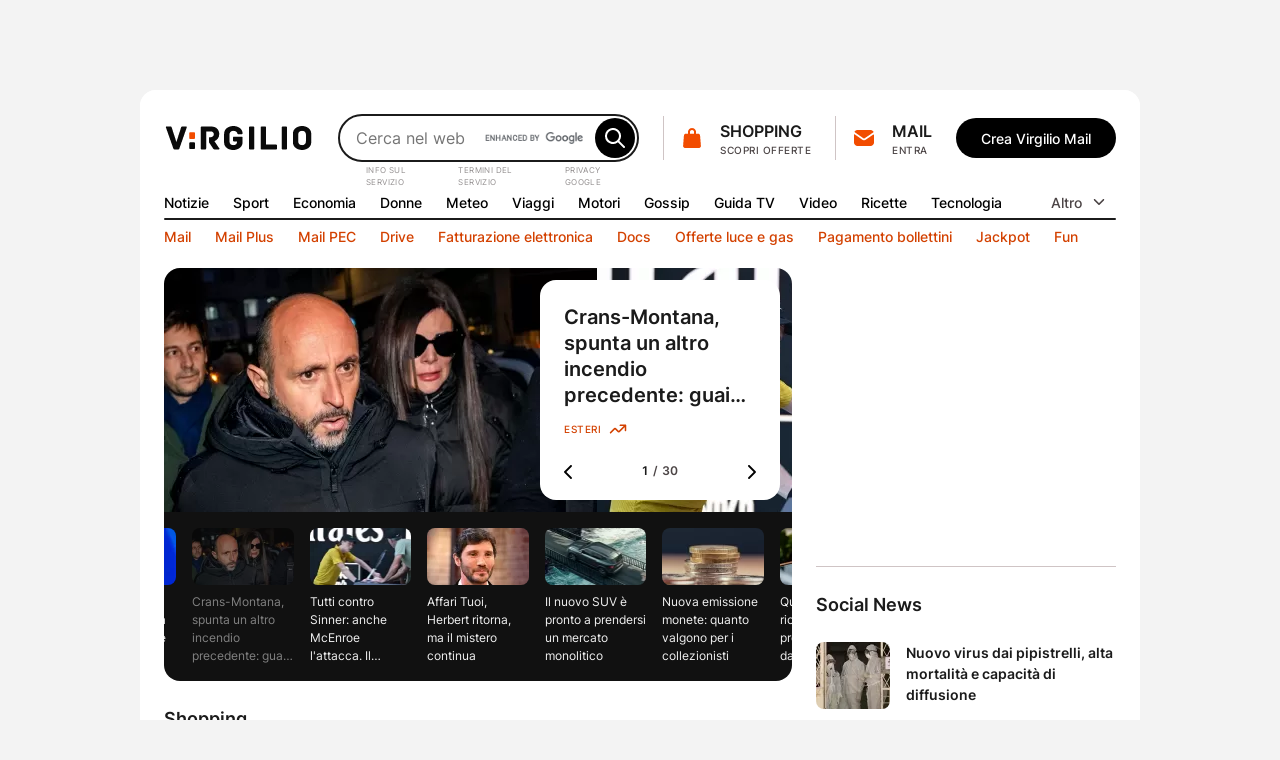

--- FILE ---
content_type: text/html; charset=UTF-8
request_url: https://www.virgilio.it/?http://www.rcnet.net/anisn
body_size: 92356
content:
<!DOCTYPE html>
<html class=" default_header" lang="it-IT">
<head>
    <meta http-equiv="Cache-Control" content="no-cache, no-store, must-revalidate">
    <meta http-equiv="Pragma" content="no-cache">
    <meta http-equiv="Expires" content="Wed, 21 Oct 2015 07:28:00 GMT">

    <meta charset="UTF-8">
    <meta http-equiv="X-UA-Compatible" content="ie=edge">
    <meta name="viewport" content="width=device-width, initial-scale=1, shrink-to-fit=no">
    <meta name="format-detection" content="telephone=no">
	<meta name="robots" content="NOODP">
	<meta property="og:type" content="website" >
    <title property="dc:title">Virgilio: Mail, Login, Ultime Notizie in tempo reale e tanto altro!</title>

    <meta property="dc:description" name="description" content="Virgilio: News nazionali e locali, Login, accesso Mail e PEC, Sport, Oroscopo, Gossip, Finanza, Economia, Video, Mail e Motore di Ricerca." >
    <meta property="og:url" content="https://www.virgilio.it/" >
    <meta property="og:title" content="Virgilio: Mail, Login, Ultime Notizie in tempo reale e tanto altro!" >
    <meta property="og:image" content="/public/e/img/img_social.png?v1" >
    <meta property="og:description" content="Virgilio: News nazionali e locali, Login, accesso Mail e PEC, Sport, Oroscopo, Gossip, Finanza, Economia, Video, Mail e Motore di Ricerca." >
    <meta property="og:site_name" content="Virgilio.it" >
    
    <link rel="canonical" href="https://www.virgilio.it/">
    <link rel="publisher" href="https://plus.google.com/100691895741539996345/">  	<link rel="preload" as="image" href="https://wips.plug.it/cips/notizie.virgilio.it/cms/2026/01/crans-montana-incendio-precedente-moretti.jpg?w=497&h=280&a=c" imagesrcset="https://wips.plug.it/cips/notizie.virgilio.it/cms/2026/01/crans-montana-incendio-precedente-moretti.jpg?w=609&h=343&a=c 609w, https://wips.plug.it/cips/notizie.virgilio.it/cms/2026/01/crans-montana-incendio-precedente-moretti.jpg?w=500&h=281&a=c 500w, https://wips.plug.it/cips/notizie.virgilio.it/cms/2026/01/crans-montana-incendio-precedente-moretti.jpg?w=566&h=318&a=c 566w, https://wips.plug.it/cips/notizie.virgilio.it/cms/2026/01/crans-montana-incendio-precedente-moretti.jpg?w=433&h=244&a=c 433w, https://wips.plug.it/cips/notizie.virgilio.it/cms/2026/01/crans-montana-incendio-precedente-moretti.jpg?w=497&h=280&a=c 497w" imagesizes="(min-width: 111.5em) 609px, (min-width: 98.4375em) 500px, (min-width: 88.75em) 566px, (min-width: 64em) 433px, (max-width: 63.9375em) 497px, 609px" fetchpriority="high">

	<link rel="preload" as="script" href="/public/d/1.1/js/main.min.js?nc=092">
	<link rel="preload" as="script" href="/public/d/1.1/js/adv.min.js?nc=092">
	<link rel="preload" as="script" href="https://www.iolam.it/js/iam2.0.js?ns=virgilio/web/homepage/2.9">
	<link rel="preload" href="/public/e/font/Inter-VariableFont.woff2" as="font" type="font/woff2" crossorigin>
	<link rel="preconnect" href="https://cdn-gl.imrworldwide.com" crossorigin="use-credentials">
	<link rel="preconnect" href="https://italiaonline01.wt-eu02.net" crossorigin="use-credentials">
	<link rel="preconnect" href="https://sb.scorecardresearch.com" crossorigin="use-credentials">
	<link rel="preconnect" href="https://c.amazon-adsystem.com" crossorigin="use-credentials">
	<link rel="preconnect" href="https://adservice.google.com" crossorigin="use-credentials">
	<link rel="preconnect" href="https://adservice.google.it" crossorigin="use-credentials">
	<link rel="preconnect" href="https://securepubads.g.doubleclick.net" crossorigin="use-credentials">
	
    <link rel="icon" href="/public/e/v/img/fi/favicon.ico" type="image/x-icon" sizes="any">
    <link rel="icon" href="/public/e/v/img/fi/icon.svg" type="image/svg+xml">
    <link rel="apple-touch-icon" href="/public/e/v/img/fi/apple-touch-icon.png">
    <link rel="manifest" href="/public/e/v/img/fi/site.webmanifest">


	<script type="application/ld+json">{"@context":"http://schema.org","@type":"WebSite","name":"Virgilio","url":"https://www.virgilio.it/","keywords":"mail, ricerca, notizie, sport, meteo, economia, donne, gossip, tv, spettacoli, moda, tecnologia, hitech, video, servizi premium, PEC, viaggi, motori, notizie locali, news, cucina, oroscopo, eventi, sapere, shopping, cashback, pagamenti, cupido, speciali, giochi, podcast, interviste, calcolatori, scuola","description":"Virgilio: News nazionali e locali, Login, accesso Mail e PEC, Sport, Oroscopo, Gossip, Finanza, Economia, Video e Motore di Ricerca.","potentialAction":{"@type":"SearchAction","target":{"@type":"EntryPoint","urlTemplate":"https://ricerca.virgilio.it/ricerca?qs={search_term_string}"},"query-input":{"@type":"PropertyValueSpecification","valueRequired":"http://schema.org/True","valueName":"search_term_string"}}}</script>
	<script type="application/ld+json">{"@context":"https://schema.org","@type":"Organization","@id":"https://www.virgilio.it/#organization","url":"https://www.virgilio.it/","logo":"https://www.virgilio.it/public/v3.0/img/bh_nero.png","name":"Virgilio","description":"Virgilio. News nazionali e locali, Mail, Sport, Meteo, Gossip, ricette, hitech, oroscopo, video, motore di ricerca e altro.","email":"team_verticali@italiaonline.it","disambiguatingDescription":"La Home Page del portale internet Virgilio","foundingDate":"1996","publishingPrinciples":"https://www.virgilio.it/#organization","brand":{"@type":"Brand","name":"Virgilio","slogan":"Il bello di internet","logo":"https://www.virgilio.it/public/v3.0/img/bh_nero.png","sameAs":["https://www.facebook.com/Virgilio.Portale/","https://www.instagram.com/virgilio_it/","https://www.linkedin.com/company/virgilio-it/","https://www.pinterest.it/italiaonline/virgilioit/","https://it.wikipedia.org/wiki/Virgilio_(portale)","https://twitter.com/virgilio_it"]},"parentOrganization":{"@type":"Organization","@id":"https://www.italiaonline.it/#organization","name":"Italiaonline","email":"info@italiaonline.it","telephone":"800.011.411","sameAs":["https://www.facebook.com/Italiaonline/","https://www.instagram.com/italiaonline/","https://www.linkedin.com/company/italiaonline/","https://www.youtube.com/channel/UCUs6QTUXQ1c96W0Taq_EFpA","https://www.pinterest.it/italiaonline/","https://it.wikipedia.org/wiki/Italiaonline","https://twitter.com/italiaonline_it"],"foundingDate":"2016","url":"https://www.italiaonline.it/","address":{"@type":"PostalAddress","addressLocality":"Assago, Italy","addressRegion":"Lombardy","postalCode":"20090","streetAddress":"Via del Bosco Rinnovato, 8"}}}</script>

	<meta http-equiv="refresh" content="555;url=https://www.virgilio.it/?refresh_ce">
	<script>
		setTimeout(function(){document.location.href="/?refresh_ce";}, 540000);
	</script>
	<script>
		var _export = {"public_path":"\/public\/d\/1.1","public_common_path":"\/public\/c\/1.0","public_smart_path":"\/public\/s\/1.1","cache_ver":"092","iam20ns":"virgilio\/web\/homepage\/2.9","js_debug":false,"deferredTimeout":600,"adv":true,"dev":false,"res_path_web":"\/resources\/2.0","adv_pos":"load","dynamic":false,"js_postfix":".min","deferredCSS":true,"deferredCSS_smart":false,"live_first_update":1,"live_update":20000,"unregister_serviceworker":false,"register_serviceworker":true,"serviceworker":"\/hpsw.php","onesignal_init":true,"register_periodic_sync":true,"live_source":"opta","device":"desktop"};
		_export.live_source = "opta";
	</script>

	<script>
	(function(e){e.IOLHP=e.IOLHP||{},e._ABTestingTrack="b",e.IOLHP=e.IOLHP||{},e.IOLHP.perf=IOLHP.perf||{},e.IOLHP.perf.track=function(r,t,c,a){try{e.IOLHP.perf.queue=IOLHP.perf.queue||[],t=t||Date.now(),e.IOLHP.perf.queue.push([r,t,c,a])}catch(e){}},e.IOLHP.perf.track("_head_start"),e.IOLHP.getUrlParameter=function(e){e=e.replace(/[\[]/,"\\[").replace(/[\]]/,"\\]");var r=new RegExp("[\\?&]"+e+"=([^&#]*)"),t=r.exec(location.search);return null===t?"":decodeURIComponent(t[1].replace(/\+/g," "))},e.IOLHP.highlight=!1;var r=e.IOLHP.getUrlParameter("id");r||(r=e.IOLHP.getUrlParameter("id_strillo")),r&&(e.IOLHP.highlight=r,document.documentElement.className+=" highlight"),e.brokenImg=function(e){if(void 0===e)return;const r="/public/e/"+IOLHP.brand_path+"/img/ph_img.svg?nc="+_export.cache_ver;if(e.src){if(e.src===r)return;e.src=r,e.srcset&&(e.srcset=r+" 1x"),e.classList.add("broken-img")}}})(window);	</script>

	<style id="inline_css_top1" data-href="/public/d/1.1/css/base.css?nc=092">
		:root{--sp-0:0.4rem;--sp-1:0.8rem;--sp-2:1.2rem;--sp-3:1.6rem;--sp-4:2rem;--sp-5:2.4rem;--sp-6:3.2rem;--sp-7:4rem;--sp-8:4.8rem;--brd-s1:.1rem;--brd-s2:.2rem;--rd-1:.8rem;--rd-2:1.6rem;--ar-1:16/9;--ar-2:10/9;--ar-3:1/1;--ar-4:222/184;--gcr-0:1.6rem;--gcr-1:2.4rem;--gcr-2:3.2rem;--gr-0:1.6rem;--gr-1:2.4rem;--gr-2:3.2rem;--gc-0:1.6rem;--gc-1:2.4rem;--gc-2:3.2rem;--layout-1:76.8rem;--layout-2:100rem;--layout-3:119.2rem;--layout-4:134.6rem;--layout-5:155.6rem;--coldx-w:30rem}a,abbr,acronym,address,applet,article,aside,audio,b,big,blockquote,body,button,canvas,caption,center,cite,code,dd,del,details,dfn,div,dl,dt,em,embed,fieldset,figcaption,figure,footer,form,h1,h2,h3,h4,h5,h6,header,hgroup,hr,html,i,iframe,img,input,ins,kbd,label,legend,li,main,mark,menu,nav,object,ol,output,p,picture,pre,q,ruby,s,samp,section,small,span,strike,strong,sub,summary,sup,table,tbody,td,textarea,tfoot,th,thead,time,tr,tt,u,ul,var,video{margin:0;padding:0;border:0;font-size:100%;font-family:inherit;vertical-align:baseline}ol,ul{list-style:none}blockquote,q{quotes:none}blockquote:after,blockquote:before,q:after,q:before{content:"";content:none}table{border-collapse:collapse;border-spacing:0}html{font-size:62.5%;font-family:var(--f-ff1);font-weight:400;font-variant-numeric:tabular-nums}body{height:auto;min-height:100vh;min-height:100svh;overflow-y:scroll;font-size:1.6rem;line-height:1.5;scroll-behavior:smooth}img,svg{display:block;max-width:100%;height:auto}a{-webkit-text-decoration-skip:objects}.swiper-container{margin:0 auto;position:relative;overflow:hidden;z-index:1}.swiper-container-vertical>.swiper-wrapper{flex-direction:column}.swiper-wrapper{position:relative;width:100%;height:100%;z-index:1;display:flex;transition-property:transform;box-sizing:content-box}.swiper-container-android .swiper-slide,.swiper-wrapper{transform:translate3d(0,0,0)}.swiper-container-multirow>.swiper-wrapper{flex-wrap:wrap}.swiper-container-free-mode>.swiper-wrapper{transition-timing-function:ease-out;margin:0 auto}.swiper-slide{flex-shrink:0;width:100%;height:100%;position:relative;transition-property:transform}.swiper-container .swiper-notification{position:absolute;left:0;top:0;pointer-events:none;opacity:0;z-index:-1000}:root{--container-w:100%}@media (min-width:64em){:root{--container-w:var(--layout-2)}}@media (min-width:88.75em){:root{--container-w:var(--layout-3)}}@media (min-width:98.4375em){:root{--container-w:var(--layout-4)}}@media (min-width:111.5em){:root{--container-w:var(--layout-5)}}.hp_container{position:relative;width:var(--container-w);margin:0 auto}@media (max-width:63.9375em){.hp_container{min-width:var(--layout-1);max-width:var(--layout-2)}}.hp_col-dx{--gap:var(--gr-1);grid-row:r-start/r-end;width:30rem;min-height:60rem;height:100%}.hp_c-area{display:grid;align-items:flex-start;grid-template-columns:var(--c-area-gtc);grid-template-rows:var(--c-area-gtr);grid-template-areas:var(--c-area-gta,none);grid-gap:0 var(--gc-1);gap:0 var(--gc-1);--c-area-nc:4;--c-area-o--25:span 1;--c-area-o--50:span 2;--c-area-o--75:span 3;--c-area-o--100:1/-1;--card-a-col:var(--c-area-o--50)}@media (min-width:64em){.hp_c-area{--c-area-nc:6;--c-area-o--33:span 2;--c-area-o--50:span 3;--c-area-o--66:span 4}}@media (min-width:88.75em){.hp_c-area{--c-area-nc:12;--c-area-o--25:span 3;--c-area-o--33:span 4;--c-area-o--50:span 6;--c-area-o--66:span 8;--c-area-o--75:span 9;--card-a-col:var(--c-area-o--33)}}@media (min-width:98.4375em){.hp_c-area{--card-a-col:var(--c-area-o--25)}}@media (min-width:111.5em){.hp_c-area{--c-area-nc:20;--c-area-o--20:span 4;--c-area-o--25:span 5;--c-area-o--40:span 8;--c-area-o--50:span 10;--c-area-o--60:span 12;--c-area-o--75:span 15;--c-area-o--80:span 16}}.hp_c-area{--c-area-gtc:0 [c-start] repeat(var(--c-area-nc),1fr) [c-center] var(--coldx-w) [c-end] 0;--c-area-gtr:[r-start] repeat(auto-fill,minmax(0,auto)) [r-end]}.hp_c-area--1{--c-area-gtr:[ad-start] minmax(0,auto) [ad-end] var(--gr-0) [ev1-start] minmax(0,auto) [ev1-end slide-start] minmax(0,auto) [slide-end ev2-start] minmax(0,auto) [ev2-end r-start] minmax(0,auto) [r-end]}@media (min-width:64em){.hp_c-area--1{--c-area-gtr:[ad-start] minmax(0,auto) [ad-end] var(--gr-0) [r-start ev1-start] minmax(0,auto) [ev1-end slide-start] minmax(0,auto) [slide-end ev2-start] minmax(0,auto) [ev2-end] minmax(0,auto) [r-end]}}.hp_c-area--footer{grid-row-gap:var(--gr-1);row-gap:var(--gr-1)}@supports not (grid-template-columns:subgrid){.hp_c-area{--no-sg:repeat(var(--c-area-nc),1fr)}}.hp_c-area-p{grid-column:var(--c-area-p-c,c-start/c-center)}.hp_c-area-p--full{--c-area-p-c:c-start/c-end}@media (max-width:63.9375em){.hp_c-area-p--var{--c-area-p-c:c-start/c-end}}.hp_c-area-p--main{--c-area-p-c:c-start/c-center;--gap:var(--gcr-1)}.hp_c-area-p--main[data-posz="1a1"]{grid-row:span 1/r-end}.hp_c-area-p--side{--c-area-p-c:c-center/c-end}.hp_sg-p--full{grid-area:auto/1/auto/-1}.hp_sg-p--var{grid-area:auto/var(--sg-p-start)/auto/var(--sg-p-end)}.hp_pair{--sg-p-start:1;--sg-p-end:-1}@media (max-width:98.375em){.hp_pair+.hp_pair{padding-top:var(--gr-1)}}@media (min-width:98.4375em){.hp_pair{--no-sg:repeat(6,1fr);--sg-p-end:span 6}.hp_pair+.hp_pair{--sg-p-start:7}}@media (min-width:111.5em){.hp_pair{--no-sg:repeat(10,1fr);--sg-p-end:span 10}.hp_pair+.hp_pair{--sg-p-start:11}}.hp_m-grid{display:grid;align-items:flex-start;grid-template-columns:var(--m-grid-gtc);grid-template-rows:var(--m-grid-gtr);grid-gap:var(--gr-0) var(--gc-1);gap:var(--gr-0) var(--gc-1)}.hp_m-grid-t1{--m-grid-nc:6;--m-grid-o--16:span 1;--m-grid-o--33:span 2;--m-grid-o--50:span 3;--m-grid-o--66:span 4;--m-grid-o--100:[c-start]/[c-end];--m-grid-gtc:[c-start] repeat(var(--m-grid-nc),1fr) [c-end];--m-grid-gtr:[r-start] repeat(auto-fill,minmax(0,auto)) [r-end];--card-a-col:var(--m-grid-o--50)}@media (min-width:88.75em){.hp_m-grid-t1{--card-a-col:var(--m-grid-o--33)}}@media (min-width:98.4375em){.hp_m-grid-t1{--card-a-col:var(--m-grid-o--16)}}:root{--f-w1:100;--f-w2:200;--f-w3:300;--f-w4:400;--f-w5:500;--f-w6:600;--f-w7:700;--f-w8:800;--f-w9:900;--f-sz0:0.8rem;--f-sz1:1.0rem;--f-sz2:1.2rem;--f-sz3:1.4rem;--f-sz4:1.6rem;--f-sz5:1.8rem;--f-sz6:2.0rem;--f-sz7:2.2rem;--f-sz8:2.4rem;--f-sz9:3.2rem;--f-sz10:4.0rem;--f-sz11:6.4rem;--f-sz12:9.6rem;--f-lh:1.5;--f-lh0:1.1;--f-lh1:1.2;--f-lh2:1.3;--f-lh3:1.5;--f-ls0:0;--f-ls1:0.04em;--f-ls2:0.05em;--f-ff0:-apple-system,BlinkMacSystemFont,"Segoe UI",Roboto,Helvetica,Arial,sans-serif;--f-ff1:"Inter",var(--f-ff0)}@supports (font-variation-settings:normal){:root{--f-ff1:"InterVariable",var(--f-ff0)}}.ds_badge--d,.lbl-header,.txt-styles{font-weight:var(--f-w);font-size:var(--f-sz);line-height:var(--f-lh);font-family:var(--f-ff);letter-spacing:var(--f-ls)}.display-l{--f-ff:var(--f-ff1);--f-sz:var(--f-sz12);--f-lh:var(--f-lh1);--f-ls:var(--f-ls0);--f-w:var(--f-w6)}.display-m{--f-ff:var(--f-ff1);--f-sz:var(--f-sz11);--f-lh:var(--f-lh1);--f-ls:var(--f-ls0);--f-w:var(--f-w6)}.display-s{--f-ff:var(--f-ff1);--f-sz:var(--f-sz10);--f-lh:var(--f-lh1);--f-ls:var(--f-ls0);--f-w:var(--f-w6)}.display-xs{--f-ff:var(--f-ff1);--f-sz:var(--f-sz9);--f-lh:var(--f-lh2);--f-ls:var(--f-ls0);--f-w:var(--f-w6)}.title-xl{--f-ff:var(--f-ff1);--f-sz:var(--f-sz8);--f-lh:var(--f-lh2);--f-ls:var(--f-ls0);--f-w:var(--f-w6)}.title-l{--f-ff:var(--f-ff1);--f-sz:var(--f-sz5);--f-lh:var(--f-lh3);--f-ls:var(--f-ls0);--f-w:var(--f-w6)}.accent-l{--f-ff:var(--f-ff1);--f-sz:var(--f-sz4);--f-lh:var(--f-lh3);--f-ls:var(--f-ls0);--f-w:var(--f-w6)}.accent-m{--f-ff:var(--f-ff1);--f-sz:var(--f-sz3);--f-lh:var(--f-lh3);--f-ls:var(--f-ls0);--f-w:var(--f-w6)}.accent-s{--f-ff:var(--f-ff1);--f-sz:var(--f-sz2);--f-lh:var(--f-lh3);--f-ls:var(--f-ls1);--f-w:var(--f-w6)}.body-xl{--f-ff:var(--f-ff1);--f-sz:var(--f-sz5);--f-lh:var(--f-lh3);--f-ls:var(--f-ls0);--f-w:var(--f-w4)}.body-l{--f-ff:var(--f-ff1);--f-sz:var(--f-sz4);--f-lh:var(--f-lh3);--f-ls:var(--f-ls0);--f-w:var(--f-w4)}.body-m{--f-ff:var(--f-ff1);--f-sz:var(--f-sz3);--f-lh:var(--f-lh3);--f-ls:var(--f-ls0);--f-w:var(--f-w4)}.body-s{--f-ff:var(--f-ff1);--f-sz:var(--f-sz2);--f-lh:var(--f-lh3);--f-ls:var(--f-ls0);--f-w:var(--f-w4)}.label-l{--f-ff:var(--f-ff1);--f-sz:var(--f-sz4);--f-lh:var(--f-lh3);--f-ls:var(--f-ls0);--f-w:var(--f-w5)}.label-m,.lbl-header{--f-ff:var(--f-ff1);--f-sz:var(--f-sz3);--f-lh:var(--f-lh3);--f-ls:var(--f-ls0);--f-w:var(--f-w5)}.link-l{--f-ff:var(--f-ff1);--f-sz:var(--f-sz4);--f-lh:var(--f-lh3);--f-ls:var(--f-ls0);--f-w:var(--f-w5)}.link-m{--f-ff:var(--f-ff1);--f-sz:var(--f-sz3);--f-lh:var(--f-lh3);--f-ls:var(--f-ls0);--f-w:var(--f-w5)}.ds_badge--d,.overline-default{--f-ff:var(--f-ff1);--f-sz:var(--f-sz1);--f-lh:var(--f-lh3);--f-ls:var(--f-ls2);--f-w:var(--f-w5)}.f-t0{font-family:var(--f-ff0)}.f-t1{font-family:var(--f-ff1)}.w-light{font-weight:var(--f-w2)}.w-regular{font-weight:var(--f-w4)}.w-semibold{font-weight:var(--f-w6)}.w-bold{font-weight:var(--f-w7)}.txt-justify{text-align:justify}.txt-left{text-align:left}.txt-right{text-align:right}.txt-center{text-align:center}.txt-lowercase{text-transform:lowercase}.txt-uppercase{text-transform:uppercase}.txt-capitalize{text-transform:capitalize}.txt-balance{text-wrap:balance}.txt-wrap{white-space:wrap}.txt-nowrap{white-space:nowrap}.txt-normal{font-style:normal}.txt-italic{font-style:italic}.txt-underline{text-decoration:underline}.clamp-lines{display:-webkit-box;-webkit-line-clamp:var(--line-clamp,3);-webkit-box-orient:vertical;max-height:calc(1em * var(--f-lh) * var(--line-clamp, 3));overflow:hidden}.hyphens{overflow-wrap:break-word;word-wrap:break-word;-webkit-hyphens:auto;hyphens:auto}.ellipsis{overflow:hidden;max-width:100%;white-space:nowrap;text-overflow:ellipsis}.first-letter:first-letter{text-transform:uppercase}:root{--icn-s1:1.8rem;--icn-s2:2.4rem;--icn-s3:3.2rem;--icn-s4:4.0rem;--icn-s5:4.8rem}.hp_icn{width:var(--svg-sz);height:var(--svg-sz)}.hp_icn--sz1{--svg-sz:var(--icn-s1)}.hp_icn--sz2{--svg-sz:var(--icn-s2)}.hp_icn--sz3{--svg-sz:var(--icn-s3)}.hp_icn--sz4{--svg-sz:var(--icn-s4)}.hp_icn--sz5{--svg-sz:var(--icn-s5)}.lbl-header--icn,.txt--icn{--gap:var(--sp-1);display:flex;-moz-column-gap:var(--gap,var(--sp-1));column-gap:var(--gap,var(--sp-1));align-items:var(--flx-ali,center)}.hp_img{width:100%;height:100%;-o-object-fit:cover;object-fit:cover;aspect-ratio:var(--img-ar)}.hp_img-r1{--img-ar:16/9}.hp_img-r2{--img-ar:10/9}.hp_img-r3{--img-ar:1/1}.hp_img-r4{--img-ar:222/184}:root{--lbl-header-h:3.2rem}.lbl--c{--f-lh:var(--lbl-lh,1);--lbl-mnh:1.8rem;--lbl-pd:var(--sp-0) var(--sp-1)}.lbl--c,.lbl-header{display:inline-flex;justify-content:center;align-items:center;box-sizing:border-box;min-height:var(--lbl-mnh);padding:var(--lbl-pd,0)}.lbl-header{--lbl-mnh:var(--lbl-header-h);white-space:nowrap}:root{--bt-sz1:3.2rem;--bt-sz2:4rem;--bt-sz3:4.8rem}.hp_bt{display:inline-flex;justify-content:center;align-items:center;box-sizing:border-box;gap:var(--bt-gap,0);min-width:var(--bt-mw,0);height:var(--bt-h);padding:var(--bt-p,0 var(--sp-5));border:.1rem solid var(--bt-brc,transparent);text-align:center;letter-spacing:var(--bt-ls,0)}.hp_bt svg.hp_icn{pointer-events:none}.hp_bt--font{font-weight:var(--bt-fw,var(--f-w5));font-size:var(--bt-fs,var(--f-sz3));font-family:var(--bt-ff,var(--f-ff1))}.hp_bt--s{--bt-h:var(--bt-sz1);--bt-p:0 var(--sp-3);--bt-fs:var(--f-sz3)}.hp_bt--m{--bt-h:var(--bt-sz2)}.hp_bt--l{--bt-h:var(--bt-sz3);--bt-fs:var(--f-sz4)}.hp_bt--text{--bt-p:0 var(--sp-2)}.hp_bt--icn{--bt-gap:var(--sp-1)}.hp_bt--icn .hp_bt__txt{margin-top:-.05em}.hp_bt--icn--left{--bt-p:0 var(--sp-5) 0 var(--sp-3)}.hp_bt--icn--left.hp_bt--s{--bt-p:0 var(--sp-2) 0 var(--sp-1)}.hp_bt--icn--left .hp_icn{order:0}.hp_bt--icn--right{--bt-p:0 var(--sp-3) 0 var(--sp-5)}.hp_bt--icn--right.hp_bt--s{--bt-p:0 var(--sp-1) 0 var(--sp-2)}.hp_bt--icn--right .hp_icn{order:1}.hp_bt-icon{--svg-sz:var(--icn-s2);display:inline-flex;justify-content:center;align-items:center;box-sizing:border-box;width:var(--bt-wh);height:var(--bt-wh);padding:var(--bt-p,0);border:.1rem solid var(--bt-brc,transparent);aspect-ratio:1/1}.hp_bt-icon--s{--bt-wh:var(--bt-sz1)}.hp_bt-icon--m{--bt-wh:var(--bt-sz2)}.hp_bt-icon--l{--bt-wh:var(--bt-sz3)}.ds_badge,.hp_bt-icon svg.hp_icn{pointer-events:none}.ds_badge{display:flex;width:var(--bdg-w);height:var(--bdg-h);overflow:hidden}.ds_badge--d{--bdg-w:auto;--bdg-h:1.6rem;align-items:center;padding:0 var(--sp-0)}.ds_badge--s{--bdg-w:.8rem;--bdg-h:var(--bdg-w)}.hidden,.hp_s-disclaimer__item--overlay.close{position:absolute;clip:rect(0 0 0 0);-webkit-clip-path:rect(0 0 0 0);clip-path:rect(0 0 0 0);height:1px;width:1px;overflow:hidden;margin:-1px}@media (max-width:63.9375em){.hidden--um,.hp_main-menu__item:not(.hp_menu-out-of-range):nth-of-type(n+10){position:absolute;clip:rect(0 0 0 0);-webkit-clip-path:rect(0 0 0 0);clip-path:rect(0 0 0 0);height:1px;width:1px;overflow:hidden;margin:-1px}}@media (max-width:88.6875em){.hidden--ul{position:absolute;clip:rect(0 0 0 0);-webkit-clip-path:rect(0 0 0 0);clip-path:rect(0 0 0 0);height:1px;width:1px;overflow:hidden;margin:-1px}}@media (max-width:98.375em){.hidden--uxl{position:absolute;clip:rect(0 0 0 0);-webkit-clip-path:rect(0 0 0 0);clip-path:rect(0 0 0 0);height:1px;width:1px;overflow:hidden;margin:-1px}}@media (max-width:111.4375em){.hidden--uxxl{position:absolute;clip:rect(0 0 0 0);-webkit-clip-path:rect(0 0 0 0);clip-path:rect(0 0 0 0);height:1px;width:1px;overflow:hidden;margin:-1px}}@media (min-width:64em) and (max-width:88.6875em){.hidden--mtl,.hp_main-menu__item:not(.hp_menu-out-of-range):nth-of-type(n+13){position:absolute;clip:rect(0 0 0 0);-webkit-clip-path:rect(0 0 0 0);clip-path:rect(0 0 0 0);height:1px;width:1px;overflow:hidden;margin:-1px}}@media (min-width:88.75em) and (max-width:98.375em){.hp_main-menu__item:not(.hp_menu-out-of-range):nth-of-type(n+16){position:absolute;clip:rect(0 0 0 0);-webkit-clip-path:rect(0 0 0 0);clip-path:rect(0 0 0 0);height:1px;width:1px;overflow:hidden;margin:-1px}}@media (min-width:98.4375em) and (max-width:111.4375em){.hp_main-menu__item:not(.hp_menu-out-of-range):nth-of-type(n+18){position:absolute;clip:rect(0 0 0 0);-webkit-clip-path:rect(0 0 0 0);clip-path:rect(0 0 0 0);height:1px;width:1px;overflow:hidden;margin:-1px}}:root{--header-h:16.2rem;--header-gtc:0 [hc-start] auto [src-start] 1fr [src-end cta-start] auto [cta-end hc-end] 0;--header-gtr:var(--sp-5) [hr-start] auto [hr-center] var(--sp-5) [nav-start] var(--lbl-header-h) [sep-start] auto [sep-end] var(--lbl-header-h) [nav-end hr-end]}.hp_header{position:absolute;display:grid;grid-template-columns:var(--header-gtc);grid-template-rows:var(--header-gtr);grid-column-gap:var(--gc-1);-moz-column-gap:var(--gc-1);column-gap:var(--gc-1);width:100%}.hp_header--cls{--brd-rd:var(--rd-2) var(--rd-2) 0 0;z-index:5999996;position:relative;height:var(--header-h)}.hp_h-logo{grid-row:hr-start/hr-center;grid-column:hc-start/src-start;align-self:center}.hp_h-logo__svg{width:15rem}.hp_h-search{grid-row:hr-start/hr-center;grid-column:src-start/src-end}@media (min-width:64em){.hp_h-search{min-width:29.5rem;max-width:50rem}}.hp_h-sss{grid-row:hr-start/hr-center;grid-column:cta-start/cta-end;--gap:var(--gc-1)}@media (min-width:98.4375em){.hp_h-sss{--gap:var(--gc-2)}}.isHeaderFixed .hp_h-sss--bh,html:not(.brand_header) .hp_h-sss--bh{display:none}@media (max-width:63.9375em){.hp_h-sss--bh{display:none}}.hp_h-services__nav{grid-row:span 1/nav-end;grid-column:hc-start/hc-end}.hp_h-mainmenu{grid-row:nav-start/span 1}.hp_h-hr,.hp_h-mainmenu{grid-column:hc-start/hc-end}.hp_h-hr{grid-row:sep-start/sep-end}.cta-t0{display:grid;grid-template-areas:"sep icn _1r" "sep icn _2r";grid-column-gap:var(--sp-0);-moz-column-gap:var(--sp-0);column-gap:var(--sp-0)}.cta-t0__1r{grid-area:_1r;align-self:flex-end}.cta-t0__2r{grid-area:_2r;align-self:flex-start;justify-self:flex-start}.cta-t0__icn{grid-area:icn;align-self:center}.cta-t0__badge{top:var(--sp-1);right:.6rem}.cta-t0:before{grid-area:sep;align-self:center;content:"";width:0;height:calc(100% - var(--sp-0));border-right:.1rem solid var(--brd-c1)}.cta-t1__badge{top:-.2rem;right:-.2rem}.cta-t0,.cta-t1{max-width:100%}.cta-t0__icn,.cta-t1__icn{position:relative;flex:0 0 auto}.cta-t0__badge,.cta-t1__badge{position:absolute;transform:scale(0)}:root{--s-q-h:4.8rem}input[type=search]{-webkit-appearance:none;-moz-appearance:none;appearance:none}input[type=search]::-ms-clear{display:none}input[type=search]::-webkit-search-cancel-button,input[type=search]::-webkit-search-decoration,input[type=search]::-webkit-search-results-button,input[type=search]::-webkit-search-results-decoration{-webkit-appearance:none;appearance:none;display:none}.hp_s-inputs,.hp_search{position:relative}.hp_s-inputs{min-width:15rem;height:var(--s-q-h)}.hp_s-inputs--g__logo{position:absolute;right:calc(var(--sp-1) + var(--bt-sz2) + var(--sp-1));top:50%;transform:translateY(-50%)}.hp_s-inputs--g__logo img{display:block;width:auto;height:1.2rem}.hp_s-query{width:100%;height:100%;box-sizing:border-box;padding:0 calc(var(--bt-sz2) + var(--sp-1)) 0 var(--sp-3);border:var(--brd-s2) solid var(--s-q-brc)}.hp_s-bt{position:absolute}.hp_s-bt[type=submit]{top:var(--sp-0);bottom:var(--sp-0);right:var(--sp-0)}.hp_s-bt[type=reset]{top:var(--sp-0);bottom:var(--sp-0);right:calc(var(--bt-sz2) + var(--sp-1))}body:not(.hp_s-active) .hp_s-bt[type=reset]{opacity:0;pointer-events:none}.hp_s-suggestions:empty{display:none}.hp_s-disclaimer{position:absolute;left:var(--sp-3);justify-content:flex-end;display:flex;margin:.2em 0 0;font-size:.8rem;letter-spacing:var(--f-ls2)}@supports ((text-transform:full-size-kana) or (translate:10px) or (content-visibility:auto)){.hp_s-disclaimer{-moz-column-gap:var(--sp-2);column-gap:var(--sp-2)}}.hp_dropdown{display:var(--h-ddm,none);flex:0 0 auto;position:relative}.hp_main-menu{--mm-gutter:var(--gc-1);--gap:var(--mm-gutter);height:var(--lbl-header-h)}.hp_main-menu__list-more{z-index:5999996;position:absolute;top:var(--lbl-header-h);right:0}.hp_dropdown:not(.visible) .hp_main-menu__list-more{opacity:0;pointer-events:none}@media (max-width:63.9375em){:root{--h-ddm:flex}.hp_menu-out-of-range:not(:nth-of-type(n+10)){display:none}}@media (min-width:64em) and (max-width:88.6875em){:root{--h-ddm:flex}.hp_menu-out-of-range:not(:nth-of-type(n+13)){display:none}}@media (min-width:88.75em) and (max-width:98.375em){:root{--h-ddm:flex}.hp_menu-out-of-range:not(:nth-of-type(n+16)){display:none}}@media (min-width:98.4375em) and (max-width:111.4375em){.hp_menu-out-of-range:not(:nth-of-type(n+18)){display:none}}.hp_h-services{--gap:var(--gc-1);height:var(--lbl-header-h);overflow:hidden}.hp_flash-news{height:var(--bt-sz1)}.hp_flash-news__tit{flex:0 0 auto;padding:0 var(--sp-2) 0 var(--sp-3)}.hp_flash-news__txt{flex:0 1 100%;overflow:hidden}.hp_roller-txt{padding:0 var(--sp-3)}.hp_roller-animation{opacity:0;box-sizing:border-box}.hp_300x1{width:300px;min-height:250px;margin-inline:auto}.hp_970x90-p1{min-height:var(--970x90-p1-mh,90px)}.hp_970x1-p1{grid-row:ad-start/ad-end}.hp_mod{--gap:var(--gr-0) var(--gc-1);align-self:flex-start}.hp_mod-t2{--card-t2-t3-col:var(--c-area-o--100);--card-t2-t3-row:2/3}@media (min-width:88.75em) and (max-width:98.375em){.hp_mod-t2{--card-t2-t3-col:1/var(--c-area-o--66);--card-t2-t3-row:2/4}}.hp_mod-t2 .hp_card-t2,.hp_mod-t2 .hp_card-t3{z-index:var(--z-i);grid-column:var(--card-t2-t3-col);grid-row:var(--card-t2-t3-row)}.hp_mod-t2 .hp_card-t2{--z-i:2;margin-top:56.25%;margin-left:calc(50% - var(--gc-1) / 2);padding:var(--card-t3-pd-bk) var(--card-t3-pd-il)}.hp_mod-t2 .hp_card-t3{--z-i:1}.hp_mod-t3{--card-t2-col:var(--card-a-col)}.hp_mod-t3 .hp_card-t2{grid-column:var(--card-t2-col)}@media (min-width:64em) and (max-width:88.6875em){.hp_mod-t3 .hp_card-t1--pos-1{grid-row-end:6}}@media (min-width:88.75em) and (max-width:98.375em){.hp_mod-t3 .hp_card-t1--pos-2{grid-column-start:9;grid-column-end:inherit;grid-row-start:span 2}.hp_mod-t3 .hp_card-t2--pos-1{grid-row-start:3}}.hp_mod-t4 .hp_card{grid-column:auto/var(--card-a-col)}.hp_nav-t1{--gap:var(--gc-1);height:calc(var(--f-lh) * 1em);overflow:hidden}:root{--card-t2-g:var(--sp-1);--card-t3-fs:var(--f-sz5);--card-t3-pd-bk:var(--sp-3);--card-t3-pd-il:var(--sp-3)}@media (min-width:64em){:root{--card-t3-pd-il:var(--sp-5)}}@media (min-width:64em) and (max-width:98.375em){:root{--card-t3-pd-bk:var(--sp-5);--card-t2-g:var(--sp-3)}}@media (min-width:64em) and (max-width:88.6875em){:root{--card-t3-fs:var(--f-sz8)}}@media (min-width:88.75em) and (max-width:98.375em){:root{--card-t3-fs:var(--f-sz6)}}@media (min-width:111.5em){:root{--card-t2-g:var(--sp-3);--card-t3-fs:var(--f-sz6)}}.hp_card{--gap:var(--sp-1);display:flex;gap:var(--gap);overflow:hidden}.hp_card__fig{position:relative}.hp_card__fig .lbl{position:absolute;left:var(--sp-1);top:var(--sp-1)}.hp_card-t1{flex-direction:column;grid-column:var(--card-a-col)}.hp_card-t1__cta{align-self:flex-start;margin-top:var(--sp-1)}.hp_card-t2{--gap:var(--card-t2-g);flex-wrap:wrap;align-content:flex-start}.hp_card-t2__lbl{flex:0 1 100%}.hp_card-t2__fig{flex:0 0 auto;align-self:flex-start;min-width:5.7rem;max-width:7.4rem}.hp_card-t2__tit{--line-clamp:4;flex:1}.hp_card-t3{--gap:0;flex-direction:column;overflow:hidden}.hp_card-t3__lbl,.hp_card-t3__tit{width:calc(50% - var(--gc-1) / 2);padding:var(--card-t3-pd-bk) var(--card-t3-pd-il);box-sizing:border-box}.hp_card-t3__tit{--line-clamp:4;z-index:1;margin-top:-9.55%;padding-bottom:.1rem;font-size:var(--card-t3-fs)}.hp_card-t3__lbl{z-index:2;height:100%;margin-top:-.1rem;padding-top:var(--sp-1)}.hp_card-t4{flex-direction:column;padding-bottom:var(--gr-1)}.hp_card-t5{position:relative;padding-bottom:var(--gr-0)}.hp_card-t5__lbl,.hp_card-t5__tit{margin:0 var(--sp-3)}.hp_card-t5__icn{position:absolute;top:var(--sp-1);right:var(--sp-1);pointer-events:none}.hp_card--sep-v{position:relative}:root{--sl-1st-el-w:69%;--sl-clone-el-w:38.2%}@media (min-width:88.75em) and (max-width:98.375em){:root{--sl-clone-el-w:33.4%}}@media (min-width:111.5em){:root{--sl-clone-el-w:31.1%}}.hp_st-lanci{position:relative;max-width:100%;overflow:hidden}.hp_slider-top-1{grid-row:slide-start/slide-end;overflow:hidden}@media (min-width:98.4375em){.hp_slider-top-1{--c-area-p-c:c-start/var(--c-area-o--75)}}.hp_st-lanci-main.tricks .swiper-container{width:var(--sl-1st-el-w);overflow:visible;margin:0}.hp_st-lanci-main:not(.tricks){background:var(--bkg-c2)}.hp_st-lanci-main:not(.tricks) .hp_fig{width:var(--sl-1st-el-w)}.hp_st-lanci-main .hp_st-bt{bottom:calc(var(--sp-2) + var(--sp-2))}.hp_st-lanci-main .hp_st-bt-prev{right:calc(var(--sl-clone-el-w) - (var(--bt-wh)))}.hp_st-lanci-main .hp_st-bt-next{right:calc(var(--sp-2) + var(--sp-2))}.hp_st-bt{opacity:0;pointer-events:none;position:absolute}.hp_st-lm__area[aria-hidden=true]{z-index:2;position:absolute;top:var(--sp-2);bottom:var(--sp-2);right:var(--sp-2);width:var(--sl-clone-el-w);box-sizing:border-box;padding:var(--sp-5);border-radius:var(--rd-2)}.hp_st-lm__area .hp_tit{--line-clamp:5}@media (min-width:64em) and (max-width:88.6875em){.hp_st-lm__area .hp_tit{--line-clamp:4;--f-sz:var(--f-sz6)}}.hp_st-lm__area .hp_tit+.lbl{margin-top:var(--sp-2)}.hp_st-lm__area .hp_num{position:absolute;bottom:var(--sp-4);left:50%;transform:translateX(-50%)}.hp_st-lm__area .hp_num:before{content:attr(data-num)}.hp_st-lm__area .hp_num:after{content:" / " attr(data-tot)}.hp_st-story{position:relative}.hp_st-story .lbl{position:absolute;top:var(--sp-2);left:var(--sp-2)}.swiper-container-initialized .hp_st-story:not(.hp_st-story-active){pointer-events:none}.hp_st-lanci-nav{box-sizing:border-box;padding:0 var(--sp-4)}.hp_st-lanci-nav .swiper-container{overflow:visible}@media (max-width:63.9375em){.hp_st-lanci-nav{display:none}}.hp_st-story-nav{display:flex}.hp_st-story-nav li{flex:1;overflow:hidden}.hp_st-story-nav a{box-sizing:border-box;height:100%;padding:var(--sp-3) var(--sp-1)}.hp_st-story-nav .hp_tit{--line-clamp:4;margin-top:var(--sp-1)}.hp_eventi-1{grid-row:ev1-start/ev1-end}.hp_eventi-2{grid-row:ev2-start/ev2-end}.hp_eventi-1,.hp_eventi-2{--gap:var(--gr-1) 0}.hp_side-1{--gap:var(--gr-0);grid-row:slide-start/slide-end;grid-column:var(--card-a-col)/c-center}.hp_side-1 .hp_card-t2__tit{--line-clamp:3}@media (min-width:98.4375em){.hp_side-1{align-self:stretch}.hp_side-1 .hp_card-t5{flex:1 0 0%}}.hp_iframe-prdz:empty,.hp_iframe-prdz:empty+hr{display:none}.widget-socialnews{--gap:var(--gr-0)}.widget-socialnews ul{--gap:var(--gr-1)}.widget-socialnews .hp_card-t2__fig{width:7.4rem}.widget-oroscopo{--svg-sz:7rem;text-align:center}.hp_oros-tit{--gap:var(--sp-1)}.hp_oros-tit svg[width="168"]{width:16.8rem}.hp_oros-signs{--gap:var(--gr-0) 0}.hp_oros-signs li{width:33.3333333333%}.hp_oros-signs li:nth-of-type(3n+2){background-color:inherit;background-image:linear-gradient(0deg,var(--brd-c1),var(--brd-c1)),linear-gradient(0deg,var(--brd-c1),var(--brd-c1));background-repeat:no-repeat;background-position:0 80%,100% 80%;background-size:1px calc(100% - var(--gr-0))}.box-video{--sg-p-start:c-start;--sg-p-end:c-end;gap:var(--gap)}.box-video .hp_card-t5{--line-clamp:4;flex:var(--cv-f,0 0 17rem);margin-right:var(--gc-1)}@media (max-width:63.9375em){.box-video .hp_bt{display:none}}@media (min-width:64em){.box-video{--cv-f:1}.box-video .hp_card-t5:nth-of-type(-n+5){order:1}.box-video .hp_card-t5:nth-of-type(n+6){order:3}.box-video .hp_bt{--bt-p:0;flex:var(--cv-bt-f,0 0 3.2rem)}.box-video .hp_next{order:2}.box-video .hp_prev{order:4}}@media (min-width:98.4375em){.box-video{--cv-bt-f:0 0 5rem}}.hp_mask{overflow:hidden}.hp_mask__slide{display:flex;padding:.1rem 0}@media (min-width:64em){.hp_mask__slide{width:200%}}.box-speciale{display:grid;grid-template-columns:var(--bs-gtc);grid-template-rows:var(--bs-gtr);grid-gap:var(--gr-0) var(--gc-1);gap:var(--gr-0) var(--gc-1);padding:var(--bs-p);--brd-rd:var(--rd-2)}.box-speciale .hp_mod-header{--gap:var(--sp-1);grid-column:c-start/c-end;grid-row:1/2;overflow:hidden;max-height:calc(var(--f-lh) * 1em)}.box-speciale .hp_mod-header__tit{flex:0 1 100%;overflow:hidden}.box-speciale .hp_mod-header__nav{flex:0 0 auto}.box-speciale .hp_card-t4{grid-column:var(--bs-c4-gc);grid-row:var(--bs-c4-gr)}.box-speciale .hp_card-t1{--card-a-col:var(--bs-c1-gc);grid-row:var(--bs-c1-gr)}.box-speciale .hp_card-t1__tit{font-size:var(--bs-tit-fs)}@media (max-width:63.9375em){.box-speciale{--bs-gtc:[c-start] repeat(4,1fr) [c-end];--bs-gtr:[r-start] repeat(3,auto) [r-end];--bs-p:var(--gcr-1);--bs-tit-fs:var(--f-sz3);--bs-c4-gc:c-start/c-end;--bs-c4-gr:2/3;--bs-c1-gc:auto/span 1;--bs-c1-gr:3/4}}@media (min-width:64em){.box-speciale{--bs-gtc:[c-start] 2.827fr [c-center] repeat(2,1fr) [c-end];--bs-gtr:[r-start] auto repeat(2,1fr) [r-end];--bs-p:max(var(--gr-1),3%) max(var(--gc-1),6%);--bs-tit-fs:var(--f-sz4);--bs-c4-gc:c-start/2;--bs-c4-gr:2/span 2;--bs-c1-gc:c-center/span 1;--bs-c1-gr:2/3}.box-speciale .hp_card-t1:nth-last-of-type(odd){--bs-c1-gc:span 1/-1}.box-speciale .hp_card-t1:nth-last-of-type(-n+2){--bs-c1-gr:3/4}}.hp_meteo__temp+.hp_meteo__temp{padding-left:var(--sp-2);border-left:var(--brd-s1) solid var(--brd-c1)}.hp_meteo__data{--gap:0 var(--sp-2)}.hp_meteo__ico svg{width:inherit;height:inherit}.mod-local__header{--gap:var(--sp-1) var(--gc-1);grid-template-columns:auto 1fr auto;grid-template-rows:repeat(2,auto)}.mod-local__tit{order:1;grid-column:1/span 2;overflow:hidden}.mod-local__cta{order:3;grid-row:2/3;grid-column:1/span 1;align-self:center}.mod-local .hp_nav{order:3;grid-row:2/3;grid-column:span 2/-1}.mod-local .hp_meteo{order:2;grid-column:span 1/-1}.hp_live{opacity:0;width:100%;max-width:100%;box-sizing:border-box}.hp_flx{display:flex;gap:var(--gap,0)}.hp_flx--jc{justify-content:center}.hp_flx--sb{justify-content:space-between}.hp_flx--fe{justify-content:flex-end}.hp_flx--ac{align-items:center}.hp_flx--wr{flex-wrap:wrap}.hp_flx--dc{flex-direction:column}.hp_blk{display:block}.hp_grd{display:grid;grid-gap:var(--gap,0);gap:var(--gap,0)}.hp_grd--jc{justify-content:center}.hp_subgrd-c{display:grid;grid-auto-rows:minmax(0,auto);grid-gap:var(--gap,inherit);gap:var(--gap,inherit)}@supports (grid-template-columns:subgrid){.hp_subgrd-c{grid-template-columns:subgrid}}@supports not (grid-template-columns:subgrid){.hp_subgrd-c{grid-template-columns:var(--no-sg)}}.br-t0{border-width:0}.br-width{border-width:var(--brd-w,var(--brd-s1))}.hr-t0{height:0;border:0}.hr-t1{height:var(--brd-s1);border:0}.hr-t2{height:calc(var(--gr-1) * 2 + var(--brd-s1));border:0}.hr-t3{height:var(--brd-s2);border:0;border-radius:var(--brd-s2)}.mg-t--s1{margin-top:var(--gr-1)}.mg-b--s1{margin-bottom:var(--gr-1)}.mg-a--s1{margin:var(--gcr-1)}.mg-tb--s1{margin-top:var(--gr-1);margin-bottom:var(--gr-1)}.mg-lr--s1{margin-left:var(--gc-1);margin-right:var(--gc-1)}.hp_eff1{opacity:0}	</style>
	<style id="inline_css_top2" data-href="/public/d/1.1/css/hp.css?nc=092">
		@supports (font-variation-settings:normal){@font-face{font-display:swap;font-family:InterVariable;font-style:normal;font-weight:100 900;src:url(/public/e/font/Inter-VariableFont.woff2) format("woff2-variations");src:url(/public/e/font/Inter-VariableFont.woff2) format("woff2") tech("variations");unicode-range:u+00??,u+0131,u+0152-0153,u+02bb-02bc,u+02c6,u+02da,u+02dc,u+0304,u+0308,u+0329,u+2000-206f,u+2074,u+20ac,u+2122,u+2191,u+2193,u+2212,u+2215,u+feff,u+fffd}}@supports not (font-variation-settings:normal){@font-face{font-display:swap;font-family:Inter;font-style:normal;font-weight:200;src:url(/public/e/font/Inter-Light.woff2) format("woff2"),url(/public/e/font/Inter-Light.woff) format("woff")}@font-face{font-display:swap;font-family:Inter;font-style:normal;font-weight:400;src:url(/public/e/font/Inter-Regular.woff2) format("woff2"),url(/public/e/font/Inter-Regular.woff) format("woff")}@font-face{font-display:swap;font-family:Inter;font-style:normal;font-weight:600;src:url(/public/e/font/Inter-SemiBold.woff2) format("woff2"),url(/public/e/font/Inter-SemiBold.woff) format("woff")}@font-face{font-display:swap;font-family:Inter;font-style:normal;font-weight:700;src:url(/public/e/font/Inter-Bold.woff2) format("woff2"),url(/public/e/font/Inter-Bold.woff) format("woff")}}:root{--shdw-t3:0 .4rem .8rem .3rem var(--shdw-c0)}html{-webkit-tap-highlight-color:rgba(0,0,0,0)}a{color:inherit;background-color:transparent;text-decoration:none}a:active,a:hover{outline-color:transparent}button{cursor:pointer}@supports not ((text-transform:full-size-kana) or (translate:10px) or (content-visibility:auto)){.hp_col-dx>article,.hp_col-dx>div,.hp_col-dx>hr,.hp_col-dx>section{margin-top:var(--gr-1)}}@media (max-width:98.375em){.hp_pair+.hp_pair{z-index:0;position:relative}.hp_pair+.hp_pair:before{content:"";position:absolute;top:0;width:100%;height:.1rem;border:0;background:var(--brd-c1)}}@supports not ((text-transform:full-size-kana) or (translate:10px) or (content-visibility:auto)){.txt--icn .hp_icn{margin:0 var(--gap)}}.lbl{color:var(--lbl-c,inherit);background:var(--lbl-bg,inherit)}.lbl--hp{--lbl-c:var(--txt-c12)}.lbl--c{border-radius:var(--lbl-mnh)}.lbl--c1{--lbl-c:var(--txt-c8);--lbl-bg:var(--bkg-c11)}.lbl--c2{--lbl-c:var(--txt-c7);--lbl-bg:var(--bkg-c4)}.lbl--live{--lbl-c:var(--txt-c9);--lbl-bg:var(--bkg-c9)}.lbl-header{--lbl-c:var(--txt-c3);--lbl-bg:transparent;color:var(--lbl-c);background:var(--lbl-bg);opacity:var(--lnl-o,1)}.lbl-header:disabled{--lnl-o:.6;pointer-events:none}.lbl-header--icn{--svg-fc:currentColor}@supports not ((text-transform:full-size-kana) or (translate:10px) or (content-visibility:auto)){.lbl-header--icn .hp_icn{margin-right:var(--gap);margin-left:var(--gap)}}.lbl-header--p{--lbl-c:var(--txt-c4)}.lbl-header--s{--lbl-c:var(--txt-c12)}@media (pointer:fine){.lbl-header:hover{--lbl-c:var(--txt-c3);--lnl-o:.6}}.hp_bt{--bt-rd:var(--bt-h);--bt-c:var(--txt-c1);--bt-bg-base:var(--bkg-c5);--bt-bg-hover-c:var(--hover-c1);--bt-bg:var(--bt-bg-base);border-radius:var(--bt-rd);color:var(--bt-c);background:var(--bt-bg);cursor:pointer}@media (pointer:fine){.hp_bt:hover{--bt-bg:linear-gradient(0deg,var(--bt-bg-hover-c) 0%,var(--bt-bg-hover-c) 100%),var(--bt-bg-base)}}.hp_bt--outline{--bt-brc:currentColor;--bt-c:var(--txt-c11);--bt-bg-base:#0000}@media (pointer:fine){.hp_bt--outline:hover{--bt-bg-hover-c:var(--hover-c2)}}.hp_bt--text{--bt-c:var(--txt-c4);--bt-bg-base:#0000}@media (pointer:fine){.hp_bt--text:hover{--bt-bg-hover-c:var(--hover-c2)}}.hp_bt--c2{--bt-c:var(--txt-c7);--bt-bg-base:var(--bkg-c4)}@media (pointer:fine){.hp_bt--c2:hover{--bt-bg-hover-c:var(--hover-c1)}}.hp_bt--c2.hp_bt--outline{--bt-c:var(--txt-c2);--bt-bg-base:#0000}@media (pointer:fine){.hp_bt--c2.hp_bt--outline:hover{--bt-bg-hover-c:var(--hover-c2)}}.hp_bt--c2.hp_bt--text{--bt-c:var(--txt-c2);--bt-bg-base:#0000}@media (pointer:fine){.hp_bt--c2.hp_bt--text:hover{--bt-bg-hover-c:var(--hover-c2)}}.hp_bt--c2--t{--bt-c:var(--txt-c5);--bt-bg-base:var(--bkg-c8)}@media (pointer:fine){.hp_bt--c2--t:hover{--bt-bg-hover-c:var(--hover-c2)}}.hp_bt--icn{--svg-fc:var(--bt-c)}button.hp_bt:disabled{opacity:.5;pointer-events:none}@supports not ((text-transform:full-size-kana) or (translate:10px) or (content-visibility:auto)){.hp_bt--icn--left .hp_icn{margin-right:var(--sp-1)}.hp_bt--icn--right .hp_icn{margin-left:var(--sp-1)}}.hp_bt-icon{--svg-fc:currentColor;--bt-bg-hover-c:var(--hover-c2);border-radius:50%;cursor:pointer;color:var(--bt-c);background:var(--bt-bg)}@media (pointer:fine){.hp_bt-icon:hover{background:linear-gradient(0deg,var(--bt-bg-hover-c) 0,var(--bt-bg-hover-c) 100%),var(--bt-bg)}}.hp_bt-icon--c1{--bt-c:var(--icn-c1);--bt-bg:var(--bkg-c5);--bt-bg-hover-c:var(--hover-c1)}.hp_bt-icon--c1--i{--bt-c:var(--icn-c5);--bt-bg:#0000}.hp_bt-icon--c1--t{--bt-c:var(--icn-c4);--bt-bg:var(--bkg-c7)}.hp_bt-icon--c2{--bt-c:var(--icn-c6);--bt-bg:var(--bkg-c4)}.hp_bt-icon--c2--i{--bt-c:var(--icn-c2);--bt-bg:#0000}.hp_bt-icon--c2--t{--bt-c:var(--icn-c3);--bt-bg:var(--bkg-c8)}.hp_bt-icon--cv1{--bt-c:var(--icn-c7);--bt-bg:#0000}.ds_menu{display:flex;flex-direction:column;overflow:hidden;padding:var(--sp-1);border-radius:var(--rd-1);color:var(--txt-c3);background:var(--bkg-c1);box-shadow:0 var(--sp-0) var(--sp-1) .3rem var(--shdw-c0)}.ds_menu>:nth-child(n){flex-shrink:0}.ds_m-lista{cursor:pointer;display:flex;align-items:center;height:4.8rem;min-width:20rem;padding:0 var(--sp-3);gap:0 var(--sp-2);border-radius:var(--rd-1);color:var(--m-list-c,inherit);background-color:var(--m-list-bkg,inherit)}@media (pointer:fine){.ds_m-lista:hover{--m-list-bkg:var(--hover-c2)}}.ds_m-lista:active{--m-list-c:var(--txt-c8);--m-list-bkg:var(--bkg-c11)}.ds_badge{border-radius:var(--bdg-h);color:var(--txt-c9);background-color:var(--bkg-c9)}@media (min-width:64em){.brand_header body:not(.isHeaderFixed) .hp_h-sss--main{position:absolute;clip:rect(0 0 0 0);-webkit-clip-path:rect(0 0 0 0);clip-path:rect(0 0 0 0);height:1px;width:1px;overflow:hidden;margin:-1px}}.hp_header{color:var(--header-c,inherit);background:var(--header-bc,inherit)}@supports not ((text-transform:full-size-kana) or (translate:10px) or (content-visibility:auto)){.hp_h-sss__item+.hp_h-sss__item{margin-left:var(--gap)}}.isHeaderFixed{--header-fixed-h:calc(var(--bt-sz3) + var(--sp-1) + var(--sp-1));--header-gtr:var(--sp-1) [hr-start] auto [hr-center hr-end] var(--sp-1)}@media (min-width:64em){.isHeaderFixed{--header-fixed-h:calc(var(--s-q-h) + var(--sp-1) + var(--sp-3));--header-gtr:var(--sp-1) [hr-start] auto [hr-center] var(--sp-3)}}.isHeaderFixed .hp_header{--brd-rd:0;position:fixed;top:0;width:var(--container-w);height:var(--header-fixed-h);margin:0 auto;animation:slideDown .27s forwards}.isHeaderFixed .hp_header--cls{z-index:5999997}.isHeaderFixed .hp_header:after{z-index:-1;position:absolute;left:-50vw;left:-50svw;content:"";width:150vw;width:150svw;height:100%;background:inherit;box-shadow:var(--shdw-t3)}.isHeaderFixed .hp_h-hr,.isHeaderFixed .hp_h-mainmenu,.isHeaderFixed .hp_h-services__nav{display:none}@media (min-width:64em){.brand_header{--header-h:calc((var(--lbl-header-h) * 2) + (var(--sp-0) * 3) + var(--brd-s2))}.brand_header body:not(.isHeaderFixed) .hp_header{--header-gtc:0 [hc-start] 0 [src-start] 45.2rem [src-end] 1fr [cta-start] auto [cta-end hc-end] 0;--header-gtr:var(--sp-8) [hr-start] 2.6rem var(--sp-3) 18rem [hr-center] var(--sp-0) [nav-start] var(--lbl-header-h) var(--sp-0) [sep-start] auto [sep-end] var(--sp-0) var(--lbl-header-h) [nav-end hr-end];--header-bc:transparent;top:calc(var(--970x90-p1-mh) * -1);bottom:0;height:0}.brand_header body:not(.isHeaderFixed) .hp_h-logo{grid-column:src-start/src-end;grid-row:hr-start/span 1;align-self:flex-end}.brand_header body:not(.isHeaderFixed) .hp_h-search{grid-row:span 1/hr-center;align-self:flex-start}.brand_header body:not(.isHeaderFixed) .hp_h-services__nav{grid-column:hc-start/cta-start}.brand_header body:not(.isHeaderFixed) .hp_h-sss{grid-row:span 1/hr-end;overflow:hidden}.brand_header body:not(.isHeaderFixed) .hp_h-sss__item:first-of-type{flex:0 0 auto}.brand_header body:not(.isHeaderFixed) .hp_h-sss__item:last-of-type{flex:1;overflow:hidden}}.isLogged .cta-t0{grid-template-areas:"sep icn _1r cta" "sep icn _2r cta"}.isLogged .cta-t0 .hp_cta-logout{grid-area:cta;align-self:center}.cta-t0__badge:not([data-unread="0"]):not([data-unread=""]),.cta-t1__badge:not([data-unread="0"]):not([data-unread=""]){animation:scaleIn .25s ease-in .75s forwards;transition:transform}:root{--s-q-c:var(--txt-c3);--s-q-bg:var(--container-bc);--s-q-icn-c:var(--icn-c1);--s-q-icn-bg:var(--bkg-c5);--s-q-brc:var(--brd-c2)}@supports not ((text-transform:full-size-kana) or (translate:10px) or (content-visibility:auto)){.hp_s-disclaimer__item{margin-left:var(--sp-2)}}.hp_s-disclaimer__item__lnk{--txt-c:var(--txt-c3);opacity:.6}.hp_s-disclaimer__item:has(.hp_s-disclaimer__item--overlay){position:relative}.hp_s-disclaimer__item--overlay{z-index:1;position:absolute;left:calc(var(--sp-2) * -1);right:0;transform:translateY(.9em);min-width:43em;box-sizing:border-box;padding:var(--sp-2);padding-right:calc(var(--bt-sz1) + var(--sp-1));border:var(--brd-s1) solid rgba(0,0,0,.1);border-radius:var(--rd-1);color:var(--txt-c3);background:var(--bkg-c3)}.hp_s-disclaimer__item--overlay:before{content:"";position:absolute;top:-1.1em;left:2em;font-size:.6em;width:2em;height:2em;border:inherit;border-width:0 0 var(--brd-s1) var(--brd-s1);background:inherit;transform:rotateZ(135deg)}.hp_s-disclaimer__item--overlay__lnk{text-decoration:underline}.hp_s-disclaimer__item--overlay__bt{z-index:1;position:absolute;right:var(--sp-0);top:var(--sp-0)}.hp_s-inputs--g__logo{pointer-events:none}.hp_s-active .hp_s-inputs--g__logo{display:none}.hp_s-inputs:has(.hp_s-sugg):after{z-index:5999996;position:absolute;inset-inline:0;bottom:-.2rem;content:"";height:.6rem;border-inline:var(--brd-s2) solid var(--s-q-brc);background:var(--s-q-bg)}.hp_s-query{--brd-rd:2.4rem;color:var(--s-q-c);background:var(--s-q-bg)}.hp_s-inputs:has(.hp_s-sugg) .hp_s-query{--brd-rd:2.4rem 2.4rem 0 0;box-shadow:var(--shdw-t3)}.hp_s-active .hp_s-query{padding-right:calc(var(--bt-sz2) + var(--bt-sz2) + var(--sp-1))}.hp_s-query:focus-visible{outline-style:solid;outline-color:transparent}.hp_s-suggestions{position:relative;top:.1rem;z-index:5999996;width:100%;overflow:hidden;box-sizing:border-box;padding:var(--sp-1);border:solid var(--s-q-brc);border-width:0 var(--brd-s2) var(--brd-s2);color:var(--s-q-c);background:var(--s-q-bg);box-shadow:var(--shdw-t3);border-radius:0 0 var(--rd-2) var(--rd-2)}@supports not (selector(:has(*))){.hp_s-suggestions{border-radius:var(--rd-2)}}.hp_s-suggestions>.hp_s-sugg{gap:0;cursor:pointer}.hp_s-suggestions>.hp_s-sugg>b{font-weight:var(--f-w7)}@supports not ((text-transform:full-size-kana) or (translate:10px) or (content-visibility:auto)){.hp_dropdown{margin-left:var(--mm-gutter)}.hp_main-menu__item{margin-right:var(--mm-gutter)}.hp_h-service{margin-right:var(--gap)}}.hp_flash-news{--brd-rd:var(--rd-1);--txt-c:var(--txt-c0);--bkg-c:var(--bkg-c10);overflow:hidden}.hp_flash-news__tit{--txt-c:var(--txt-c7);--bkg-c:var(--bkg-c4)}.hp_flash-news__txt{-webkit-clip-path:inset(0 var(--sp-2));clip-path:inset(0 var(--sp-2))}.hp_roller-animation{--rtxt-w:-100%;--rtxt-start:0;--rtxt-end:100%;animation:roller 20s linear infinite}.hp_roller-animation:hover{animation-play-state:paused}@keyframes roller{0%{transform:translate3d(var(--rtxt-start),0,0);opacity:1}97%{transform:translate3d(var(--rtxt-w),0,0);opacity:1}99%{transform:translate3d(var(--rtxt-w),0,0);opacity:0}to{transform:translate3d(var(--rtxt-end),0,0);opacity:0}}.hp_300x1--sticky{position:-webkit-sticky;position:sticky;top:var(--ad-pt,var(--gr-1))}.isHeaderFixed .hp_300x1--sticky{--ad-pt:calc(var(--header-fixed-h) + var(--gr-1))}.hp_970x1,.hp_970x90{line-height:0;overflow:hidden;text-align:center}@media (min-width:64em){.brand_header{--970x90-p1-mh:270px}}iframe[name*=google_a][width]{max-width:100%}.hp_mod-t2 .hp_card-t2{border-radius:0 0 var(--rd-2) 0}@supports not ((text-transform:full-size-kana) or (translate:10px) or (content-visibility:auto)){.hp_nav-t1.hp_flx .hp_nav-t1__a:not(:first-of-type){margin-left:var(--gap)}}.hp_card-t1__img{border-radius:var(--rd-2)}@supports not ((text-transform:full-size-kana) or (translate:10px) or (content-visibility:auto)){.hp_card-t1__abst,.hp_card-t1__lbl,.hp_card-t1__tit{margin-top:var(--gap);margin-bottom:var(--gap)}}.hp_card-t2__img{border-radius:var(--rd-1)}@supports not ((text-transform:full-size-kana) or (translate:10px) or (content-visibility:auto)){.hp_card-t2__lbl{margin-bottom:var(--gap)}.hp_card-t2__fig+.hp_card-t2__tit{margin-left:var(--gap)}}.hp_card-t3{border-radius:var(--rd-2);background:var(--card-t3-bg,var(--bkg-c2))}.hp_card-t3__tit{color:var(--card-t3-tit-c,var(--txt-c10));background:var(--card-t3-txt-bg,var(--bkg-c0));border-radius:0 var(--rd-2) 0 0}.hp_card-t3__lbl{--lbl-c:var(--card-t3-lbl-c,var(--txt-c10));--lbl-bg:var(--card-t3-lbl-bg,var(--bkg-c0))}.hp_card-t5{border-radius:var(--rd-2);color:var(--card-t5-txt-c,var(--txt-c10));background:var(--card-t5-bkg-c,var(--bkg-c0))}.hp_card-t5__lbl{--lbl-c:var(--card-t5-lbl-c,var(--txt-c10))}@supports not ((text-transform:full-size-kana) or (translate:10px) or (content-visibility:auto)){.hp_card-t5__fig+.hp_card-t5__tit,.hp_card-t5__lbl{margin-top:var(--gap)}}.hp_card-t5--c1{--card-t5-txt-c:var(--txt-c0);--card-t5-bkg-c:var(--bkg-c6);--card-t5-lbl-c:var(--txt-c2)}.hp_card--sep-v{overflow:visible;padding-inline:var(--sp-1)}.hp_card--sep-v+.hp_card--sep-v:before{position:absolute;left:calc(var(--gc-1) / 2 * -1);content:"";display:block;width:1px;height:100%;background:var(--brd-c1)}.hp_st-lanci-main{--brd-rd:var(--rd-2)}@media (min-width:64em){.hp_st-lanci-main{--brd-rd:var(--rd-2) var(--rd-2) 0 0}}.hp_st-bt{z-index:3;cursor:pointer;transition:opacity .33s ease-in}.swiper-container-initialized~.hp_st-bt{opacity:1;pointer-events:all}.hp_st-lm__area .hp_tit,.hp_st-lm__area .lbl{animation:fadeIn .8s 1 forwards}.hp_st-lm__area .hp_num:before{color:var(--txt-c0)}.hp_st-lm__area .hp_num:after{color:var(--txt-c3)}.hp_st-lanci-nav{transition:opacity .33s ease-in;--brd-rd:var(--rd-2)}@media (min-width:64em){.hp_st-lanci-nav{--brd-rd:0 0 var(--rd-2) var(--rd-2)}}.hp_st-lanci-nav .hp_st-bt{opacity:0;top:27%}.hp_st-lanci-nav .hp_nav-prev{left:var(--sp-1)}.hp_st-lanci-nav .hp_nav-next{right:var(--sp-1)}@media (pointer:fine){.hp_slider-top-1:hover .hp_st-lanci-nav .hp_st-bt{opacity:1}}.hp_st-story-nav li{transition:opacity .33s ease-in}.hp_st-story-nav li.hp_active{opacity:.5}@media (pointer:fine){.hp_st-story-nav li:hover{opacity:.5}}.hp_st-story-nav .hp_img{border-radius:var(--rd-1)}.swiper-container-initialized .hp_st-story-nav:not(.hp_st-nav-active){pointer-events:none}@supports not ((text-transform:full-size-kana) or (translate:10px) or (content-visibility:auto)){.hp_side-1 .hp_card-t2{margin-top:var(--gap)}}.hp_lclub{--brd-rd:var(--rd-2);grid-column:var(--c-area-o--50);border:.1rem solid var(--bkg-c6);overflow:hidden}@media (min-width:64em){.hp_lclub{grid-column:var(--c-area-o--33)}}@media (min-width:88.75em){.hp_lclub{grid-column:var(--c-area-o--25)}}@media (min-width:111.5em){.hp_lclub{grid-column:var(--c-area-o--20)}}.hp_lclub-lk{display:grid;grid-template-columns:var(--sp-2) auto var(--sp-2) auto var(--sp-2);grid-template-rows:var(--thmb-h,auto) var(--sp-2) minmax(0,auto) 1fr var(--sp-2) auto var(--sp-2);height:100%}@media not all and (-webkit-min-device-pixel-ratio:0),not all and (min-resolution:0.001dpcm){@supports (-webkit-appearance:none) and (stroke-color:transparent){.hp_lclub-lk{--thmb-h:55%}}}.hp_lclub .hp_fig{grid-area:1/1/2/-1}.hp_lclub .hp_tit{grid-area:3/2/4/-2}.hp_lclub .hp_txt{grid-area:4/2/5/-2}.hp_lclub-testo{--line-clamp:2;margin-top:var(--sp-0)}.hp_lclub-brand{display:block;margin-top:var(--sp-1);white-space:nowrap}.hp_lclub__bid{grid-area:6/4/7/-2;align-self:center;text-align:right}.hp_lclub__bid .txt-styles{--f-lh:var(--f-lh0)}.hp_lclub__bid>sup{vertical-align:baseline}.hp_lclub__bid--s{display:block}.hp_lclub .hp_bt{grid-area:6/2/7/3;justify-self:flex-start;align-self:flex-end}@supports not ((text-transform:full-size-kana) or (translate:10px) or (content-visibility:auto)){.widget-socialnews li{margin-top:var(--gr-1)}.hp_oros-cta,.hp_oros-signs,.hp_oros-signs li,.hp_oros-tit{margin-top:var(--gr-0)}}.box-video .hp_bt{--bt-rd:var(--rd-2);--svg-fc:var(--icn-c1)}@media (max-width:63.9375em){.hp_mask__slide{scroll-behavior:smooth;overflow:hidden;overflow-x:auto;scrollbar-width:thin;-ms-overflow-style:-ms-autohiding-scrollbar}.hp_mask__slide::-webkit-scrollbar{height:.8rem}.hp_mask__slide::-webkit-scrollbar-thumb,.hp_mask__slide::-webkit-scrollbar-track{border-radius:.4rem}}@media (min-width:64em){.hp_mask__slide{transition:transform .33s ease-in}.hp_mask__slide.hp_step1{transform:translate3d(0,0,0)}.hp_mask__slide.hp_step2{transform:translate3d(-50%,0,0)}}.hp_meteo__ico svg{fill:var(--mt-ico-c,#0eb2ec)}.hp_footer{--c-area-gtr:auto;--brd-rd:0 0 var(--rd-2) var(--rd-2);grid-auto-flow:dense}.hp_ft-logo{grid-column:c-start/c-end}.hp_ft-logo svg[width="128"]{width:12.8rem}.hp_ft-main{--gap:var(--gr-0) var(--gc-1);grid-column:c-start/c-center;grid-row:span 4;grid-auto-flow:dense}.hp_ft-links{--gap:var(--sp-1);grid-column:auto/var(--card-a-col);grid-row:span 3/auto}.hp_ft-links-4,.hp_ft-links-5{grid-row-start:span 1}@media (max-width:63.9375em){.hp_ft-links-5{grid-column-start:3}}.hp_ft-follow{--gap:var(--gr-0);grid-column:c-center/c-end;order:1}.footerCorp{grid-column:c-start/c-end;border-radius:var(--rd-2)}.hp_box-appmail{--gap:var(--gr-0);grid-column:c-center/c-end;order:2}.hp_box-appmail .hp_list{--gap:var(--sp-1)}.hp_box-appmail img[width="120"]{width:12rem}.hp_app-icon{width:9rem}.br-radius{border-radius:var(--brd-rd,50%)}:root{--body-c:#1b1b1b;--body-bc:#f3f3f3;--container-bc:#fff;--logo-1st:#0a0a0a;--logo-2nd:#f24c00;--bkg-c0:#111;--bkg-c1:#fff;--bkg-c2:#e2e2e2;--bkg-c3:#f9f9f9;--bkg-c4:#d34100;--bkg-c5:#000;--bkg-c6:#f3f3f3;--bkg-c7:#c6c6c6;--bkg-c8:#ffdbd0;--bkg-c9:#e41111;--bkg-c10:#ffdbd0;--bkg-c11:#e2e2e2;--bkg-c12:#000;--bkg-c13:#eee;--bkg-c14:#f9f9f9;--txt-c0:#1b1b1b;--txt-c1:#fff;--txt-c2:#942b00;--txt-c3:#4c4546;--txt-c4:#000;--txt-c5:#390b00;--txt-c6:#474747;--txt-c7:#fff;--txt-c8:#1b1b1b;--txt-c9:#fff;--txt-c10:#f1f1f1;--txt-c11:#000;--txt-c12:#d34100;--brd-c0:#7e7576;--brd-c1:#cfc4c5;--brd-c2:#1b1b1b;--icn-c0:#fff;--icn-c1:#fff;--icn-c2:#942b00;--icn-c3:#390b00;--icn-c4:#1b1b1b;--icn-c5:#000;--icn-c6:#fff;--icn-c7:#f24c00;--dot-c1:#e8e8e8;--dot-c2:#d34100;--hover-c0:rgba(0,0,0,.5);--hover-c1:hsla(0,0%,100%,.102);--hover-c2:rgba(0,0,0,.071);--shdw-c0:rgba(0,0,0,.251)}.brand_special{--body-c:#ffeee4;--body-bc:#3b0805;--container-bc:#84110c;--logo-1st:#fff;--logo-2nd:#f24c00;--bkg-c0:#3b0805;--bkg-c1:#84110c;--bkg-c2:#b71e17;--bkg-c3:#b71e17;--bkg-c4:#b71e17;--bkg-c5:#fe5000;--bkg-c6:#3b0805;--bkg-c10:#3b0805;--bkg-c12:#84110c;--bkg-c14:#3b0805;--txt-c0:#fff;--txt-c2:#ffccb5;--txt-c3:#ffccb5;--txt-c4:#ff9260;--txt-c7:#fff;--txt-c11:#ff9260;--txt-c12:#ffccb5;--brd-c0:#b71e17;--brd-c1:#b71e17;--brd-c2:#b71e17;--icn-c5:#fe5000;--icn-c7:#fe5000;--mt-ico-c:var(--txt-c12);--s-q-c:#4c4546;--s-q-bg:#fff;--s-q-icn-c:#fff;--s-q-icn-bg:#000;--s-q-brc:#1b1b1b}.brand_special .hp_card-t3{--card-t3-lbl-c:var(--txt-c2);--card-t3-txt-bg:var(--bkg-c14);--card-t3-lbl-bg:var(--bkg-c14)}.brand_special .hp_l-pagination .hp_dot.hp_active{--dot-bg:var(--bkg-c14)}.brand_special .hp_bt:not(.hp_bt--outline){--bt-c:#303030;--bt-bg-base:#fff;--bt-bg-hover-c:rgba(0,0,0,.071);--icn-c1:#303030}@media (min-width:64em){body:not(.isHeaderFixed).bh_c-bianco{--logo-1st:#fff;--logo-2nd:#f24c00}body:not(.isHeaderFixed).bh_c-bianco .hp_s-disclaimer__item__lnk{--txt-c:#fff}}@media (min-width:64em) and (pointer:fine){body:not(.isHeaderFixed).bh_c-bianco .hp_s-suggestions .ds_m-lista:hover{--m-list-bkg:rgba(0,0,0,.071)}}@media (min-width:64em){body:not(.isHeaderFixed).bh_c-nero{--logo-1st:#0a0a0a;--logo-2nd:#f24c00}body:not(.isHeaderFixed).bh_c-nero .hp_s-disclaimer__item__lnk{--txt-c:#000}}body{color:var(--body-c)}body:not(.bh_t2):not(.skin_t2){background-color:var(--body-bc)}.full-bleed{-webkit-clip-path:inset(0 -100vmax);clip-path:inset(0 -100vmax)}.full-bleed,.full-content{box-shadow:0 0 0 100vmax var(--wdgt-bc)}.full-content{-webkit-clip-path:inset(0 calc(-1 * var(--gutter-s1)));clip-path:inset(0 calc(-1 * var(--gutter-s1)))}.hp_container{color:var(--body-c);background-color:var(--container-bc)}.bkg-c{background-color:var(--bkg-c)}.bkg--c0{--bkg-c:var(--bkg-c0)}.bkg--c1{--bkg-c:var(--bkg-c1)}.bkg--c2{--bkg-c:var(--bkg-c2)}.bkg--c3{--bkg-c:var(--bkg-c3)}.bkg--c6{--bkg-c:var(--bkg-c6)}.bkg--c13{--bkg-c:var(--bkg-c13)}.bkg--c14{--bkg-c:var(--bkg-c14)}.txt-c{color:var(--txt-c)}.txt--c0{--txt-c:var(--txt-c0)}.txt--c1{--txt-c:var(--txt-c1)}.txt--c2{--txt-c:var(--txt-c2)}.txt--c3{--txt-c:var(--txt-c3)}.txt--c4{--txt-c:var(--txt-c4)}.txt--c5{--txt-c:var(--txt-c5)}.txt--c6{--txt-c:var(--txt-c6)}.txt--c10{--txt-c:var(--txt-c10)}.txt--c12{--txt-c:var(--txt-c12)}.svg-sc{--svg-sc:var(--txt-c)}.lbl .svg-sc{--svg-sc:var(--lbl-c)}.svg-fc{--svg-fc:var(--txt-c)}.lbl .svg-fc{--svg-fc:var(--lbl-c)}.svg--c0{--svg-fc:var(--icn-c7);--svg-sc:var(--icn-c7)}.hr--c0{--hr-c:var(--brd-c0)}.hr--c1{--hr-c:var(--brd-c1)}.hr--c2{--hr-c:var(--brd-c2)}.hr-t1{background:var(--hr-c,var(--brd-c1))}.hr-t1--c0{--hr-c:var(--brd-c0)}.hr-t1--c1{--hr-c:var(--brd-c1)}.hr-t2{background-image:linear-gradient(0deg,var(--hr-c,var(--brd-c1)),var(--hr-c,var(--brd-c1)));background-repeat:no-repeat;background-position:50% 50%;background-size:calc(100% - var(--gc-1) * 2) var(--brd-s1)}.hr-t2--c0{--hr-c:var(--brd-c0)}.hr-t2--c1{--hr-c:var(--brd-c1)}.hr-t3{background:var(--hr-c,var(--brd-c2))}.filter-grey{filter:grayscale(100%)}.ds_shdw--s3{box-shadow:0 .4rem .8rem .3rem var(--shdw-c0)}@keyframes fadeIn{0%{opacity:0}to{opacity:1}}@keyframes slideDown{0%{transform:translate3d(0,-100%,0)}to{transform:translate3d(0,0,0)}}@keyframes scaleIn{0%{transform:scale(0)}to{transform:scale(1)}}.hp_eff1{opacity:1;transition:opacity .33s ease-in}	</style>

	<!-- iubenda -->
		<script type="text/javascript">
	var _iub=_iub||[],_iolconsent=_iolconsent||{},$popup2step=!0,$paywall=!0;_iolconsent.callbacks=[],_iolconsent.data=!1,_iub.csConfiguration={perPurposeConsent:!0,purposes:"1, 3, 4, 5",consentOnDocument:!1,consentOnScroll:!1,consentOnContinuedBrowsing:!1,emitGtmEvents:!0,enableTcf:!0,tcfVersion:2.2,tcfPurposes:{1:"consent_only",2:"consent_only",3:"consent_only",4:"consent_only",5:"consent_only",6:"consent_only",7:"consent_only",8:"consent_only",9:"consent_only",10:"consent_only",11:"consent_only"},invalidateConsentWithoutLog:!1,tcfHideLiWithoutPurposes:!0,actionButtonsCloseLayer:!0,googleAdditionalConsentMode:!1,isTCFConsentGlobal:!1,newConsentAtVendorListUpdate:365,whitelabel:!0,lang:"it",siteId:2020019,cookiePolicyInOtherWindow:!0,cookiePolicyId:89638261,cookiePolicyUrl:"https://privacy.italiaonline.it/common/cookie/privacy_detail.php",banner:{listPurposes:!0,explicitWithdrawal:!0,rejectButtonDisplay:!0,acceptButtonDisplay:!0,customizeButtonDisplay:!0,closeButtonDisplay:!1,position:"bottom",backgroundOverlay:!0,html:'\n<div class="iubenda-cs-container" style="visibility:hidden!important" data-vers="V2.6">\n    <div class="iubenda-cs-content">\n        <div class="ubl-cst">\n            <div class="ubl__cnt ubl-cst__cnt">\n\n                <strong class="ubl__cnt-title ubl-cst__cnt-title">Rispettiamo la tua privacy</strong>\n                %{banner_content}\n                <ul class="ubl-cst__cnt-ul">\n                    <li>cliccando sul tasto "Accetta e Chiudi" acconsenti all&rsquo;utilizzo dei cookie;</li>\n                    <li>cliccando su "Personalizza" puoi gestire liberamente le tue preferenze, selezionando le finalit&agrave; e le terze parti a cui prestare il consenso;</li>\n                    <li>cliccando invece sul tasto "Continua senza accettare" troverai maggiori informazioni su come migliorare la tua esperienza di navigazione per decidere se:\n                        <ul>\n                            <li>accettare i cookie di profilazione;</li>\n                            <li>installare solo i cookie strettamente necessari, rifiutando di conseguenza tutte le altre tipologie.</li>\n                        </ul>\n                    </li>\n                </ul>\n                <p class="iub-p ubl-cst__cnt-p ubl-ncs__note">Puoi liberamente prestare, rifiutare o revocare il tuo consenso in qualsiasi momento cliccando su "<span class="ubl-ncs__btn--pref iubenda-cs-customize-btn ubl-ncs__cnt--underline">Preferenze sui cookie</span>" presente nel footer del Sito.</p>\n            </div>\n            <div class="ubl__cnt__btns ubl-cst__btns">\n                <button id="iol_cmp_cont_senz_acce" class="ubl__cnt__btn ubl-cst__btn ubl-cst__btn--reject">Continua senza accettare</button>\n                <button class="ubl__cnt__btn ubl-cst__btn ubl-cst__btn--pref iubenda-cs-customize-btn">Personalizza</button>\n                <button class="ubl__cnt__btn ubl-cst__btn ubl-cst__btn--accept iubenda-cs-accept-btn">Accetta e Chiudi</button>\n            </div>\n        </div>\n    </div>\n    <div id="iol_cmp_popup_2" class="ubl-ncs ubl-ncs--hidden">\n        <div class="ubl__cnt ubl-ncs__cnt">\n            <button id="iol_cmp_back" class="ubl-ncs__btn ubl-ncs__btn--back">indietro</button>\n            <strong class="ubl__cnt-title ubl-ncs__cnt-title">Per una scelta consapevole <span class="ubl__cnt-title--sub ubl-ncs__cnt-title--sub">maggiori informazioni</span></strong>\n            <div class="ubl-ncs__cnt-content">\n                \n                <p class="iub-p">Se accetti i cookie di profilazione visualizzerai messaggi pubblicitari personalizzati e in linea con i tuoi interessi, oltre a sostenere il nostro impegno nel fornirti sempre contenuti e servizi di qualit&agrave;.</p>\n                <p class="iub-p">Senza invece installi solo i cookie strettamente necessari, durante la navigazione visualizzerai invece pubblicit&agrave; generalista casuale anzich&eacute; personalizzata, che potrebbe infastidirti perch&eacute; non sar&agrave; possibile controllarne n&eacute; la frequenza, n&eacute; il contenuto.</p>\n                <p class="iub-p">Inoltre, poich&eacute; la pubblicit&agrave; personalizzata ci consente di fornirti ogni giorno servizi efficienti e di qualit&agrave;, senza il tuo consenso ai cookie di profilazione, in caso di utilizzo del servizio Virgilio Mail ti sar&agrave; richiesto di acquistare uno dei nostri abbonamenti a pagamento a partire da 5,99 &euro;/anno.</p>\n                \n                <p class="iub-p ubl-cst__cnt-p ubl-ncs__note">Puoi liberamente prestare, rifiutare o revocare il tuo consenso in qualsiasi momento cliccando su "<span class="ubl-ncs__btn--pref iubenda-cs-customize-btn ubl-ncs__cnt--underline">Preferenze sui cookie</span>" presente nel footer del Sito.</p>\n            </div>\n            <div class="ubl__cnt__btns ubl-ncs__cnt-group">\n                <button class="ubl__cnt__btn ubl-ncs__btn ubl-ncs__btn--accept iubenda-cs-accept-btn">Accetta tutti i cookie</button>\n                <span class="ubl-ncs__cnt-group-sep">oppure</span>\n                <button class="ubl__cnt__btn ubl-ncs__btn ubl-cst__btn ubl-ncs__btn--reject iubenda-cs-reject-btn">Installa solo i cookie<br>strettamente necessari</button>\n            </div>\n        </div>\n    </div>\n</div>\n'},i18n:{it:{banner:{dynamic:{paragraph_1:'Noi[if banner.useThirdParties] e %{total_number_of_ads_vendors} [link vendors]terze parti[/link] selezionate[/if] [if not gdprApplies and not lgpdApplies and ccpaApplies]raccogliamo informazioni personali.[/if][if gdprApplies or lgpdApplies]utilizziamo cookie o tecnologie simili per finalit&agrave; tecniche e, con il tuo consenso, anche per[if not banner.listPurposes] altre finalit&agrave;[/if][if banner.listPurposes] il miglioramento dell&#x2019;%{purposes}[/if][if hasCookiePolicy] come specificato nella [link cookie_policy]cookie policy[/link][/if]. Il rifiuto del consenso pu&ograve; rendere non disponibili le relative funzioni.[if enableTcf and gdprApplies]\nPer quanto riguarda la pubblicit&agrave;, noi e [link vendors]terze parti[/link] selezionate, potremmo utilizzare <em>dati di geolocalizzazione precisi e l&#x2019;identificazione attraverso la scansione del dispositivo</em>, al fine di <em>archiviare e/o accedere a informazioni su un dispositivo</em> e trattare dati personali come i tuoi dati di utilizzo, per le seguenti [link adv_pref]finalit&agrave; pubblicitarie[/link]: <em>pubblicit&agrave; e contenuti personalizzati, misurazione delle prestazioni dei contenuti e degli annunci, ricerche sul pubblico, sviluppo di servizi</em>.[/if][if gdprApplies or lgpdApplies][/if][/if][if ccpaApplies]\nIn caso di vendita di informazioni personali, puoi fare opt-out utilizzando il link "%{do_not_sell}".[if hasPrivacyPolicy]\nPer saperne di pi&ugrave; sulle categorie di informazioni personali raccolte e sulle finalit&agrave; per le quali tali informazioni saranno utilizzate, si prega di fare riferimento alla nostra %{privacy_policy}.[/if][/if]',paragraph_2:"Puoi prestare, rifiutare o personalizzare il tuo consenso che sar&agrave;\tvalido solo su questo dominio:",or:"o",and:"e"}}}},callback:{onBannerShown:function(){var e=document.createElement("link");e.setAttribute("rel","stylesheet"),e.setAttribute("type","text/css"),e.setAttribute("href","https://i5.plug.it/cmp/V2.6/css/iub_conf_virgilio.css"),e.addEventListener("load",function(){document.querySelector(".iubenda-cs-container").removeAttribute("style")}),document.getElementsByTagName("head")[0].appendChild(e);var n=document.getElementById("iol_cmp_popup_2");null!=n&&(document.getElementsByClassName("ubl-ncs__btn--back")[0].addEventListener("click",function(){n.classList.add("ubl-ncs--hidden")}),document.getElementsByClassName("ubl-cst__btn--reject")[0].addEventListener("click",function(){n.classList.remove("ubl-ncs--hidden")}));var i=document.getElementById("tvendorsCount");null!=i&&null!=_iub.vendorsCountGVL3&&(i.textContent=_iub.vendorsCountGVL3);try{res=screen.width}catch(e){res=0}var t=function(e,n,i,t){var o=document.getElementsByClassName(e);void 0!==o[n]&&o[n].addEventListener("click",function(){var e,n;try{e=Date.now()}catch(n){e=0}try{n=window.location.hostname}catch(e){n="error"}var o="https://evnt.iol.it/v2?&pgnf="+n+"%2Call%2C%2C%2C%2C0%2C"+res+"%2C0%2C%2Cb%2C0%2C%2C"+i+"%2C"+t+"&nc="+e;(new Image).src=o,console.log("*** "+i+" "+t)})};t("iubenda-cs-accept-btn",0,"CMP_ADV_ACCEPT_1",1),t("iubenda-cs-accept-btn",1,"CMP_ADV_ACCEPT_2",1),t("iubenda-cs-customize-btn",0,"CMP_ADV_CUSTOMIZE_1",1),t("iubenda-cs-customize-btn",1,"CMP_ADV_CUSTOMIZE_2",1),t("iubenda-cs-customize-btn",2,"CMP_ADV_CUSTOMIZE_3",1),t("ubl-cst__btn--reject",0,"CMP_ADV_REJECT_1",1),t("iubenda-cs-reject-btn",0,"CMP_ADV_REJECT_2",1),t("ubl-ncs__btn--back",0,"CMP_ADV_BACK",1)},onPreferenceExpressed:function(e){_iolconsent.data=e;for(var n=0;n<_iolconsent.callbacks.length;n++)try{_iolconsent.callbacks[n](e)}catch(e){}_iolconsent.callbacks.push=function(e){e(_iolconsent.data),_iolconsent.callbacks[_iolconsent.callbacks.length]=e}},on2ndLayerShown:function(){if(null==document.getElementById("cmp-rules")){var e=document.querySelector("head"),n=document.createElement("style");n.id="cmp-rules",n.textContent="#iubenda-iframe .generic-ads-container {display:none !important}",e.appendChild(n)}}}};	</script>
	<script type="text/javascript">
	(n=>{var o={};function r(t){var e;return(o[t]||(e=o[t]={i:t,l:!1,exports:{}},n[t].call(e.exports,e,e.exports,r),e.l=!0,e)).exports}r.m=n,r.c=o,r.d=function(t,e,n){r.o(t,e)||Object.defineProperty(t,e,{enumerable:!0,get:n})},r.r=function(t){"undefined"!=typeof Symbol&&Symbol.toStringTag&&Object.defineProperty(t,Symbol.toStringTag,{value:"Module"}),Object.defineProperty(t,"__esModule",{value:!0})},r.t=function(e,t){if(1&t&&(e=r(e)),8&t)return e;if(4&t&&"object"==typeof e&&e&&e.__esModule)return e;var n=Object.create(null);if(r.r(n),Object.defineProperty(n,"default",{enumerable:!0,value:e}),2&t&&"string"!=typeof e)for(var o in e)r.d(n,o,function(t){return e[t]}.bind(null,o));return n},r.n=function(t){var e=t&&t.__esModule?function(){return t.default}:function(){return t};return r.d(e,"a",e),e},r.o=function(t,e){return Object.prototype.hasOwnProperty.call(t,e)},r.p="",r(r.s=323)})({323:function(t,e,n){n(324)()},324:function(t,e,n){var o=n(325);t.exports=function(){o();var t=void 0===window._iub?window._iub={}:window._iub,t=t.cmp||(t.cmp={});(t.VERSION||(t.VERSION={})).stubV2="0.3.3"}},325:function(t,e,n){function o(t){return(o="function"==typeof Symbol&&"symbol"==typeof Symbol.iterator?function(t){return typeof t}:function(t){return t&&"function"==typeof Symbol&&t.constructor===Symbol&&t!==Symbol.prototype?"symbol":typeof t})(t)}function i(t){return(i="function"==typeof Symbol&&"symbol"==o(Symbol.iterator)?function(t){return o(t)}:function(t){return t&&"function"==typeof Symbol&&t.constructor===Symbol&&t!==Symbol.prototype?"symbol":o(t)})(t)}t.exports=function(){for(var t,o,r=[],u=window,e=u;e;){try{if(e.frames.__tcfapiLocator){t=e;break}}catch(t){}if(e===u.top)break;e=e.parent}t||(function t(){var e,n=u.document,o=!!u.frames.__tcfapiLocator;return o||(n.body?((e=n.createElement("iframe")).style.cssText="display:none",e.name="__tcfapiLocator",n.body.appendChild(e)):setTimeout(t,5)),!o}(),u.__tcfapi=function(){for(var t=arguments.length,e=new Array(t),n=0;n<t;n++)e[n]=arguments[n];if(!e.length)return r;"setGdprApplies"===e[0]?3<e.length&&2===parseInt(e[1],10)&&"boolean"==typeof e[3]&&(o=e[3],"function"==typeof e[2])&&e[2]("set",!0):"ping"===e[0]?"function"==typeof e[2]&&e[2]({gdprApplies:o,cmpLoaded:!1,cmpStatus:"stub"}):r.push(e)},u.addEventListener("message",function(n){var o="string"==typeof n.data,t={};if(o)try{t=JSON.parse(n.data)}catch(n){}else t=n.data;var r="object"===i(t)&&null!==t?t.__tcfapiCall:null;r&&window.__tcfapi(r.command,r.version,function(t,e){t={__tcfapiReturn:{returnValue:t,success:e,callId:r.callId}};n&&n.source&&n.source.postMessage&&n.source.postMessage(o?JSON.stringify(t):t,"*")},r.parameter)},!1))}}});	</script>
	<script type="text/javascript" src="//i5.plug.it/cmp/iub/iub_cons.js" async="true"></script>
	<!-- /iubenda -->
	
	<style>
		html body .jshidden {display:none;}
		.highlight #slider_view article:first-child, .highlight #visible_area h2, .highlight #visible_area p,  .highlight #sec_slider ul:first-child li:first-child, html.highlight .firstslide img {opacity:0}
	</style>
	<!-- slider fade hack -->
	<style id="removeme2">
	#visible_area .firstslide .hp_tit>a, #visible_area .firstslide .hp_tit, #visible_area .firstslide .lbl--hp>a, #visible_area .firstslide .lbl--hp { -webkit-animation: none; animation: none; transition:none;}
	.hp_st-lanci-nav .hp_st-bt{opacity:0}
	</style>
	<!-- /slider fade hack -->
	</head>

	<body class="is_desktop is_virgilio ">
        <div class="hp_970x90 hp_970x90-p1" id="adv_topper">
			<div id="adwallpaper"></div>
		</div>
<div class="hp_container hp_header--cls br-radius" id="mainHeader">
    <header class="hp_header br-radius">

        <h1 class="hp_h-logo"><a href="/" title="Virgilio.it" data-bi-param="header|logo|logo" data-bi-canale="virgilio">
            <svg class="hp_h-logo__svg" role="img" width="150" height="24" aria-label="Logo Virgilio.it">
                <title>Virgilio</title>
                <use xlink:href="/public/e/v/img/logo_virgilio.svg#logo" href="/public/e/v/img/logo_virgilio.svg#logo"></use>
            </svg>
        </a></h1>
		<search class="hp_h-search hp_search hidden--um">
		<form method="get" id="search" role="search" action="https://ricerca.virgilio.it/ricerca" onsubmit="return(sugg01_submit())" target="_blank" rel="noopener">
    <input name="regione" value="9" type="hidden">
	<input type="hidden" name="f" value="hpA" id="ricercaType">
	<input type="hidden" name="site" value="" id="siteSearch"> 
    <fieldset class="hp_s-inputs hp_s-inputs--g">
		<input class="hp_s-query br-radius txt-styles body-l" name="qs" id="ricerca" placeholder="Cerca nel web" type="search" autocomplete="off" aria-label="Cerca nel web">
		<button type="submit" aria-label="Cerca" class="hp_s-bt hp_bt-icon hp_bt-icon--c1 hp_bt-icon--m" target="_blank" rel="noopener">
            <svg class="hp_icn" role="presentation" width="24" height="24" aria-hidden="true"><use xlink:href="/public/d/1.1/img/basic_icn.svg#search-sm" href="/public/d/1.1/img/basic_icn.svg#search-sm"></use></svg>
        </button>
        <button type="reset" aria-label="Cancella" class="hp_s-bt hp_bt-icon hp_bt-icon--c1--i hp_bt-icon--m" target="_blank" rel="noopener"><svg class="hp_icn" role="presentation" width="24" height="24" aria-hidden="true"><use xlink:href="/public/d/1.1/img/basic_icn.svg#x" href="/public/d/1.1/img/basic_icn.svg#x"></use></svg></button>
        <div id="hp_s-inputs--g__logo" class="hp_s-inputs--g__logo"></div>
		<div id="hp_s-suggestions" class="hp_s-suggestions"></div>
    </fieldset>

    <ul class="hp_s-disclaimer">
        <li class="hp_s-disclaimer__item">
            <strong class="hp_s-disclaimer__item__tit"><a class="hp_s-disclaimer__item__lnk w-regular txt-uppercase txt-c" id="glayerinfo" href="#">Info sul servizio</a></strong>
            <div class="hp_s-disclaimer__item--overlay close txt-styles overline-default" id="info-servizio-ricerca">
                <p>I risultati del servizio di ricerca sono forniti da Google: l’uso del servizio di ricerca e il relativo trattamento dei dati personali sono disciplinati dalle condizioni e dall’informativa privacy di Google disponibili ai seguenti link: <a class="hp_s-disclaimer__item--overlay__lnk" href="https://policies.google.com/terms" target="_blank" rel="noopener">Termini del servizio</a>, <a class="hp_s-disclaimer__item--overlay__lnk" href="https://policies.google.com/privacy" target="_blank" rel="noopener">Privacy Google</a>. Per il relativo trattamento dei dati personali da parte di Italiaonline si rimanda all’informativa privacy consultabile al seguente link: <a class="hp_s-disclaimer__item--overlay__lnk" href="https://privacy.italiaonline.it/common/cookie/privacy_virgilio_hp_search.html" target="_blank" rel="noopener">Privacy Italiaonline</a>.</p>
                <button type="button" id="glayerclose" class="hp_s-disclaimer__item--overlay__bt hp_bt-icon hp_bt-icon--c1--i hp_bt-icon--s" aria-hidden="true" title="chiudi"><svg class="hp_icn" role="presentation" width="24" height="24" aria-hidden="true"><use xlink:href="/public/d/1.1/img/basic_icn.svg#x" href="/public/d/1.1/img/basic_icn.svg#x"></use></svg></button>
            </div>
        </li>
        <li class="hp_s-disclaimer__item"><a class="hp_s-disclaimer__item__lnk txt-uppercase txt-c" href="https://policies.google.com/terms?hl=it&fg=1" target="_blank" rel="noopener">Termini del servizio</a></li>
        <li class="hp_s-disclaimer__item"><a class="hp_s-disclaimer__item__lnk txt-uppercase txt-c" href="https://policies.google.com/privacy" target="_blank" rel="noopener">Privacy Google</a></li>
    </ul>
</form>
</search>
<nav class="hp_h-services__nav">
    <ul class="hp_h-services hp_flx hp_flx--wr">
<li class="hp_h-service lbl lbl-header lbl-header--s ">
    <a class="hp_h-service__lk" title="Mail" href="https://login.virgilio.it/?ref=hpv-hd" target="_blank" rel="noopener" data-bi-canale="" data-bi-param="header|supermenu|link1">
        Mail    </a>
</li>
<li class="hp_h-service lbl lbl-header lbl-header--s ">
    <a class="hp_h-service__lk" title="Mail Plus" href="https://mailplus.virgilio.it/?o=hpv-hd" target="_blank" rel="noopener" data-bi-canale="mail" data-bi-param="header|supermenu|link2">
        Mail Plus    </a>
</li>
<li class="hp_h-service lbl lbl-header lbl-header--s ">
    <a class="hp_h-service__lk" title="Mail PEC" href="https://pec.virgilio.it/?o=hpv-hd" target="_blank" rel="noopener" data-bi-canale="mail" data-bi-param="header|supermenu|link3">
        Mail PEC    </a>
</li>
<li class="hp_h-service lbl lbl-header lbl-header--s ">
    <a class="hp_h-service__lk" title="Drive" href="https://drive.virgilio.it/?o=hpv-hd" target="_blank" rel="noopener" data-bi-canale="mail" data-bi-param="header|supermenu|link4">
        Drive    </a>
</li>
<li class="hp_h-service lbl lbl-header lbl-header--s ">
    <a class="hp_h-service__lk" title="Fatturazione elettronica" href="https://sifattura.libero.it/?o=hpv-hd" target="_blank" rel="noopener" data-bi-canale="sifattura" data-bi-param="header|supermenu|link5">
        Fatturazione elettronica    </a>
</li>
<li class="hp_h-service lbl lbl-header lbl-header--s ">
    <a class="hp_h-service__lk" title="Docs" href="https://docs.virgilio.it/?o=hpv-hd" target="_blank" rel="noopener" data-bi-canale="mail" data-bi-param="header|supermenu|link6">
        Docs    </a>
</li>
<li class="hp_h-service lbl lbl-header lbl-header--s ">
    <a class="hp_h-service__lk" title="Offerte luce e gas" href="https://landing-tariffe.libero.it/offerte-luce-gas/?tl_id_database=6610&tl_track_code=rmdxj72w9byaj68v7kw&o=hp_v_menu" target="_blank" rel="noopener" data-bi-canale="tariffe" data-bi-param="header|supermenu|link7">
        Offerte luce e gas    </a>
</li>
<li class="hp_h-service lbl lbl-header lbl-header--s ">
    <a class="hp_h-service__lk" title="Pagamento bollettini" href="https://pay.libero.it/" target="_blank" rel="noopener" data-bi-canale="pay" data-bi-param="header|supermenu|link8">
        Pagamento bollettini    </a>
</li>
<li class="hp_h-service lbl lbl-header lbl-header--s ">
    <a class="hp_h-service__lk" title="Jackpot" href="https://www.misterjackpot.it/" target="_blank" rel="noopener" data-bi-canale="mrjackpot" data-bi-param="header|supermenu|link9">
        Jackpot    </a>
</li>
<li class="hp_h-service lbl lbl-header lbl-header--s ">
    <a class="hp_h-service__lk" title="Fun" href="https://fun.libero.it/" target="_blank" rel="noopener" data-bi-canale="fun" data-bi-param="header|supermenu|link10">
        Fun    </a>
</li>
    </ul>
</nav>
    <ul class="hp_h-sss hp_h-sss--bh hp_flx hidden--um" aria-hidden="true">
        <li class="hp_h-sss__item">
            <a class="cta-t1 lbl-header lbl-header--icn" href="https://club.libero.it/home#head" target="_blank" rel="noopener" data-bi-canale="club" data-bi-param="header|shopping|link" >
                <span class="cta-t1__icn">
                    <svg class="hp_icn hp_icn--shopping hp_icn--sz1 svg--c0" role="presentation" width="24" height="24" aria-hidden="true">
                        <use xlink:href="/public/d/1.1/v/img/basic_icn.svg#shopping-full" href="/public/d/1.1/v/img/basic_icn.svg#shopping-full"></use>
                    </svg>
                </span>
                <span class="txt-styles label-m ">Shopping</span>
            </a>
        </li>
    
        <li class="hp_h-sss__item">
            <a class="cta-t1 lbl-header lbl-header--icn" href="https://login.virgilio.it/?ref=hpl-hdx" target="_blank" rel="noopener" id="log_mail" data-bi-canale="mail" data-bi-param="header|mail|notlogged" aria-label="Mail">
                <span class="cta-t1__icn">
                    <span class="cta-t1__badge ds_badge ds_badge--s" data-unread="0" id="log_num"></span>
                    <svg class="hp_icn hp_icn--mail hp_icn--sz1 svg--c0" role="presentation" width="24" height="24" aria-hidden="true" id="envelope_close">
                        <use xlink:href="/public/d/1.1/v/img/basic_icn.svg#mail-full" href="/public/d/1.1/v/img/basic_icn.svg#mail-full"></use>
                    </svg>
					<svg class="hp_icn hp_icn--mail hp_icn--sz1 svg--c0 jshidden" role="presentation" width="24" height="24" aria-hidden="true" id="envelope_open">
                        <use xlink:href="/public/d/1.1/v/img/basic_icn.svg#mail-full-open" href="/public/d/1.1/v/img/basic_icn.svg#mail-full-open"></use>
                    </svg>
                </span>
                <span class="txt-styles label-m " id="log_mail_mail">Mail</span>
				<span class="hp_username txt-styles label-m ellipsis jshidden" id="log_mail_username"></span>
			</a>
        </li>
    
            <li class="hp_h-sss__item hp_flx hp_flx--ac" id="log_mail_sub">
            <a class="hp_bt hp_bt--font hp_bt--s" href="https://registrazione.virgilio.it/?service_id=hp&amp;ref=hp-hd" target="_blank" rel="noopener" data-bi-canale="mail" data-bi-param="header|registrazione|default">Crea Virgilio Mail</a>
        </li>
    </ul>

<ul class="hp_h-sss hp_h-sss--main hp_flx">

        <li class="hp_h-sss__item">
        <a class="cta-t0" href="https://club.libero.it/home#head" target="_blank" rel="noopener" data-bi-canale="club" data-bi-param="header|shopping|link">
            <span class="cta-t0__icn hp_bt-icon hp_bt-icon--cv1 hp_bt-icon--l">
                <svg class="hp_icn hp_icn--shopping " role="presentation" width="24" height="24" aria-hidden="true">
                    <use xlink:href="/public/d/1.1/v/img/basic_icn.svg#shopping-full" href="/public/d/1.1/v/img/basic_icn.svg#shopping-full"></use>
                </svg>
            </span>
            <span class="cta-t0__1r hp_tit txt-styles accent-l txt-uppercase">Shopping</span>
            <span class="cta-t0__2r hp_cta txt-styles overline-default txt-uppercase txt-c txt--c3">Scopri&nbsp;offerte</span>
        </a>
    </li>
    
            <li class="hp_h-sss__item">
            <a class="cta-t0" href="https://login.virgilio.it/?ref=hpv-hdx" target="_blank" rel="noopener" id="log_mail_2" data-bi-canale="mail" data-bi-param="header|mail|notlogged">
                <span class="cta-t0__icn hp_bt-icon hp_bt-icon--cv1 hp_bt-icon--l">
                    <span class="cta-t0__badge ds_badge ds_badge--s jshidden" data-unread="0" id="log_num_2"></span>
                    <svg class="hp_icn hp_icn--mail " role="presentation" width="24" height="24" aria-hidden="true" id="envelope_close_2">
                        <use xlink:href="/public/d/1.1/v/img/basic_icn.svg#mail-full" href="/public/d/1.1/v/img/basic_icn.svg#mail-full"></use>
                    </svg>
                    <svg class="hp_icn hp_icn--mail jshidden" role="presentation" width="24" height="24" aria-hidden="true" id="envelope_open_2">
						<use xlink:href="/public/d/1.1/v/img/basic_icn.svg#mail-full-open" href="/public/d/1.1/v/img/basic_icn.svg#mail-full-open"></use>
                    </svg>
                </span>
                <span class="cta-t0__1r hp_tit txt-styles accent-l txt-uppercase" id="log_mail_mail_2">Mail</span>
                <span class="cta-t0__2r hp_cta hp_cta-login txt-styles overline-default txt-uppercase txt-c txt--c3" id="log_mail_entra">Entra</span>
				
                <span class="cta-t0__1r hp_name txt-styles accent-l ellipsis jshidden" id="log_mail_nick"></span>
                <span class="cta-t0__2r hp_username txt-styles body-s ellipsis txt-c txt--c3 jshidden" id="log_mail_username_2"></span>
                <button class="hp_cta hp_cta-logout hp_bt hp_bt--font hp_bt--s hp_bt--text hp_bt--c2 jshidden" type="button" id="log_mail_esci" onclick="IOLHP.clickOmeter.track({biParam:'header|mail|esci',biCanale:'mail'},mailExit); return false;">Esci</button>
            </a>
        </li>
    
            <li class="hp_h-sss__item hp_flx hp_flx--ac" id="log_mail_sub_2">
            <a class="hp_bt hp_bt--font hp_bt--m" href="https://registrazione.virgilio.it/?service_id=hp&amp;ref=hp-hd" target="_blank" rel="noopener" data-bi-canale="mail" data-bi-param="header|registrazione|default">Crea Virgilio Mail</a>
        </li>
    </ul>

        <hr class="hp_h-hr hr-t3 ">

        <nav class="hp_h-mainmenu hp_main-menu hp_flx hp_flx--sb hp_flx--ac">
    <ul class="hp_main-menu__list hp_flx hp_flx--sb hp_flx--ac">
	<li class="hp_menu-el hp_main-menu__item lbl-header lbl-header--p "><a title="Notizie" href="https://www.virgilio.it/notizie/" target="_blank" rel="noopener" data-bi-canale="notizie" data-bi-param="header|menu|link1">Notizie</a></li>
	<li class="hp_menu-el hp_main-menu__item lbl-header lbl-header--p "><a title="Sport" href="https://sport.virgilio.it/" target="_blank" rel="noopener" data-bi-canale="sport" data-bi-param="header|menu|link2">Sport</a></li>
	<li class="hp_menu-el hp_main-menu__item lbl-header lbl-header--p "><a title="Economia" href="https://quifinanza.it/" target="_blank" rel="noopener" data-bi-canale="quifinanza" data-bi-param="header|menu|link3">Economia</a></li>
	<li class="hp_menu-el hp_main-menu__item lbl-header lbl-header--p "><a title="Donne" href="https://dilei.it/" target="_blank" rel="noopener" data-bi-canale="dilei" data-bi-param="header|menu|link4">Donne</a></li>
	<li class="hp_menu-el hp_main-menu__item lbl-header lbl-header--p "><a title="Meteo" href="https://www.3bmeteo.com/" target="_blank" rel="noopener" data-bi-canale="meteo" data-bi-param="header|menu|link5">Meteo</a></li>
	<li class="hp_menu-el hp_main-menu__item lbl-header lbl-header--p "><a title="Viaggi" href="https://siviaggia.it/" target="_blank" rel="noopener" data-bi-canale="siviaggia" data-bi-param="header|menu|link6">Viaggi</a></li>
	<li class="hp_menu-el hp_main-menu__item lbl-header lbl-header--p "><a title="Motori" href="https://www.virgilio.it/motori/" target="_blank" rel="noopener" data-bi-canale="motorlife" data-bi-param="header|menu|link7">Motori</a></li>
	<li class="hp_menu-el hp_main-menu__item lbl-header lbl-header--p "><a title="Gossip" href="https://www.libero.it/magazine/news/gossip/" target="_blank" rel="noopener" data-bi-canale="lmagazine" data-bi-param="header|menu|link8">Gossip</a></li>
	<li class="hp_menu-el hp_main-menu__item lbl-header lbl-header--p "><a title="Guida TV" href="https://www.libero.it/magazine/guida-tv/" target="_blank" rel="noopener" data-bi-canale="lmagazine" data-bi-param="header|menu|link9">Guida TV</a></li>
	<li class="hp_menu-el hp_main-menu__item lbl-header lbl-header--p "><a title="Video" href="https://www.virgilio.it/video/" target="_blank" rel="noopener" data-bi-canale="video" data-bi-param="header|menu|link10">Video</a></li>
	<li class="hp_menu-el hp_main-menu__item lbl-header lbl-header--p "><a title="Ricette" href="https://www.buonissimo.it/" target="_blank" rel="noopener" data-bi-canale="buonissimo" data-bi-param="header|menu|link11">Ricette</a></li>
	<li class="hp_menu-el hp_main-menu__item lbl-header lbl-header--p "><a title="Tecnologia" href="https://www.libero.it/tecnologia/" target="_blank" rel="noopener" data-bi-canale="tecnologia" data-bi-param="header|menu|link12">Tecnologia</a></li>
	<li class="hp_menu-el hp_main-menu__item lbl-header lbl-header--p "><a title="Trend" href="https://www.supereva.it/" target="_blank" rel="noopener" data-bi-canale="supereva" data-bi-param="header|menu|link13">Trend</a></li>
	<li class="hp_menu-el hp_main-menu__item lbl-header lbl-header--p "><a title="InItalia" href="https://initalia.virgilio.it/" target="_blank" rel="noopener" data-bi-canale="initalia" data-bi-param="header|menu|link14">InItalia</a></li>
	<li class="hp_menu-el hp_main-menu__item lbl-header lbl-header--p "><a title="Città" href="https://www.virgilio.it/italia/index?cityRedirect=true" target="_blank" rel="noopener" data-bi-canale="local" data-bi-param="header|menu|link15">Città</a></li>
	<li class="hp_menu-el hp_main-menu__item lbl-header lbl-header--p "><a title="Sapere" href="https://sapere.virgilio.it/" target="_blank" rel="noopener" data-bi-canale="sapere" data-bi-param="header|menu|link16">Sapere</a></li>
	<li class="hp_menu-el hp_main-menu__item lbl-header lbl-header--p "><a title="Scuola" href="https://sapere.virgilio.it/scuola/" target="_blank" rel="noopener" data-bi-canale="vscuola" data-bi-param="header|menu|link17">Scuola</a></li>
	<li class="hp_menu-el hp_main-menu__item lbl-header lbl-header--p "><a title="Oroscopo" href="https://www.virgilio.it/oroscopo/" target="_blank" rel="noopener" data-bi-canale="oroscopo" data-bi-param="header|menu|link18">Oroscopo</a></li>
            </ul>

    <div class="hp_dropdown hp_flx--dc" aria-label="hidden">
        <button type="button" class="hp_dropdown__label lbl-header lbl-header--icn" aria-hidden="true">
            <span>Altro</span>
            <svg class="hp_icn hp_icn--sz1" role="presentation" width="24" height="24" aria-hidden="true"><use xlink:href="/public/d/1.1/img/basic_icn.svg#chevron-dw" href="/public/d/1.1/img/basic_icn.svg#chevron-dw"></use></svg>
        </button>
        <ul class="hp_main-menu__list-more ds_menu">
	<li class="hp_menu-el hp_main-menu__item hp_menu-out-of-range"><a class="ds_m-lista txt-styles body-m" title="Notizie" href="https://www.virgilio.it/notizie/" target="_blank" rel="noopener" data-bi-canale="notizie" data-bi-param="header|menu|link1" tabindex="-1">Notizie</a></li>
	<li class="hp_menu-el hp_main-menu__item hp_menu-out-of-range"><a class="ds_m-lista txt-styles body-m" title="Sport" href="https://sport.virgilio.it/" target="_blank" rel="noopener" data-bi-canale="sport" data-bi-param="header|menu|link2" tabindex="-1">Sport</a></li>
	<li class="hp_menu-el hp_main-menu__item hp_menu-out-of-range"><a class="ds_m-lista txt-styles body-m" title="Economia" href="https://quifinanza.it/" target="_blank" rel="noopener" data-bi-canale="quifinanza" data-bi-param="header|menu|link3" tabindex="-1">Economia</a></li>
	<li class="hp_menu-el hp_main-menu__item hp_menu-out-of-range"><a class="ds_m-lista txt-styles body-m" title="Donne" href="https://dilei.it/" target="_blank" rel="noopener" data-bi-canale="dilei" data-bi-param="header|menu|link4" tabindex="-1">Donne</a></li>
	<li class="hp_menu-el hp_main-menu__item hp_menu-out-of-range"><a class="ds_m-lista txt-styles body-m" title="Meteo" href="https://www.3bmeteo.com/" target="_blank" rel="noopener" data-bi-canale="meteo" data-bi-param="header|menu|link5" tabindex="-1">Meteo</a></li>
	<li class="hp_menu-el hp_main-menu__item hp_menu-out-of-range"><a class="ds_m-lista txt-styles body-m" title="Viaggi" href="https://siviaggia.it/" target="_blank" rel="noopener" data-bi-canale="siviaggia" data-bi-param="header|menu|link6" tabindex="-1">Viaggi</a></li>
	<li class="hp_menu-el hp_main-menu__item hp_menu-out-of-range"><a class="ds_m-lista txt-styles body-m" title="Motori" href="https://www.virgilio.it/motori/" target="_blank" rel="noopener" data-bi-canale="motorlife" data-bi-param="header|menu|link7" tabindex="-1">Motori</a></li>
	<li class="hp_menu-el hp_main-menu__item hp_menu-out-of-range"><a class="ds_m-lista txt-styles body-m" title="Gossip" href="https://www.libero.it/magazine/news/gossip/" target="_blank" rel="noopener" data-bi-canale="lmagazine" data-bi-param="header|menu|link8" tabindex="-1">Gossip</a></li>
	<li class="hp_menu-el hp_main-menu__item hp_menu-out-of-range"><a class="ds_m-lista txt-styles body-m" title="Guida TV" href="https://www.libero.it/magazine/guida-tv/" target="_blank" rel="noopener" data-bi-canale="lmagazine" data-bi-param="header|menu|link9" tabindex="-1">Guida TV</a></li>
	<li class="hp_menu-el hp_main-menu__item hp_menu-out-of-range"><a class="ds_m-lista txt-styles body-m" title="Video" href="https://www.virgilio.it/video/" target="_blank" rel="noopener" data-bi-canale="video" data-bi-param="header|menu|link10" tabindex="-1">Video</a></li>
	<li class="hp_menu-el hp_main-menu__item hp_menu-out-of-range"><a class="ds_m-lista txt-styles body-m" title="Ricette" href="https://www.buonissimo.it/" target="_blank" rel="noopener" data-bi-canale="buonissimo" data-bi-param="header|menu|link11" tabindex="-1">Ricette</a></li>
	<li class="hp_menu-el hp_main-menu__item hp_menu-out-of-range"><a class="ds_m-lista txt-styles body-m" title="Tecnologia" href="https://www.libero.it/tecnologia/" target="_blank" rel="noopener" data-bi-canale="tecnologia" data-bi-param="header|menu|link12" tabindex="-1">Tecnologia</a></li>
	<li class="hp_menu-el hp_main-menu__item hp_menu-out-of-range"><a class="ds_m-lista txt-styles body-m" title="Trend" href="https://www.supereva.it/" target="_blank" rel="noopener" data-bi-canale="supereva" data-bi-param="header|menu|link13" tabindex="-1">Trend</a></li>
	<li class="hp_menu-el hp_main-menu__item hp_menu-out-of-range"><a class="ds_m-lista txt-styles body-m" title="InItalia" href="https://initalia.virgilio.it/" target="_blank" rel="noopener" data-bi-canale="initalia" data-bi-param="header|menu|link14" tabindex="-1">InItalia</a></li>
	<li class="hp_menu-el hp_main-menu__item hp_menu-out-of-range"><a class="ds_m-lista txt-styles body-m" title="Città" href="https://www.virgilio.it/italia/index?cityRedirect=true" target="_blank" rel="noopener" data-bi-canale="local" data-bi-param="header|menu|link15" tabindex="-1">Città</a></li>
	<li class="hp_menu-el hp_main-menu__item hp_menu-out-of-range"><a class="ds_m-lista txt-styles body-m" title="Sapere" href="https://sapere.virgilio.it/" target="_blank" rel="noopener" data-bi-canale="sapere" data-bi-param="header|menu|link16" tabindex="-1">Sapere</a></li>
	<li class="hp_menu-el hp_main-menu__item hp_menu-out-of-range"><a class="ds_m-lista txt-styles body-m" title="Scuola" href="https://sapere.virgilio.it/scuola/" target="_blank" rel="noopener" data-bi-canale="vscuola" data-bi-param="header|menu|link17" tabindex="-1">Scuola</a></li>
	<li class="hp_menu-el hp_main-menu__item hp_menu-out-of-range"><a class="ds_m-lista txt-styles body-m" title="Oroscopo" href="https://www.virgilio.it/oroscopo/" target="_blank" rel="noopener" data-bi-canale="oroscopo" data-bi-param="header|menu|link18" tabindex="-1">Oroscopo</a></li>

                    </ul>
    </div>
</nav>
    </header>
</div><div class="hp_container hp_c-area hp_c-area--1" id="mainDoc">

	<div class="hp_970x1 hp_970x1-p1 hp_c-area-p hp_c-area-p--full">
		<div id="adv_total_ref_div"></div>
		<div id="adbillboard"></div>
	</div>
	<div class="hp_ev hp_eventi-1 hp_c-area-p hp_c-area-p--var hp_flx hp_flx--dc">
</div>
		            
	                        <div class="hp_slider-top-1 hp_c-area-p hp_c-area-p--var mg-b--s1" id="main_slider">
                <div class="hp_st-lanci hp_st-lanci-main br-radius">
    <section class="swiper-container hp_st-lanci-main-container"  id="slider_view">
        <div class="swiper-wrapper">

	<article class="swiper-slide hp_st-story firstslide" id="main_slider_1">                <header class="hp_st-lm__area hidden firstslide" >
                    <h2 class="hp_tit txt-styles title-xl clamp-lines"><a href="https://www.virgilio.it/notizie/crans-montana-spunta-un-altro-incendio-simile-nel-2024-che-puo-aggravare-la-posizione-dei-moretti-1730974" target="_blank" rel="noopener" data-bi-canale="notizie"  data-bi-id="notizie_1730974" data-bi-param="slider|slide1|link">Crans-Montana, spunta un altro incendio precedente: guai per i Moretti</a></h2>
                    <p class="lbl lbl--hp txt-styles overline-default txt-uppercase txt--icn">
                        <a href="https://www.virgilio.it/notizie/mondo/" id="hp_box_slider_label-1" target="_blank" rel="noopener" data-bi-canale="notizie" data-bi-param="slider|slide1|etichetta">Esteri</a>
                        <svg class="hp_icn hp_icn--trend-up hp_icn--sz1 svg-fc" role="img" width="24" height="24" aria-label="Grafico in ascesa, link molto visitato">
                            <use xlink:href="/public/d/1.1/img/basic_icn.svg#trend-up-01" href="/public/d/1.1/img/basic_icn.svg#trend-up-01"></use>
                        </svg>                    </p>
                    <div class="hp_num txt-styles accent-s" data-tot="30" data-num="1"></div>
                </header>
                <figure class="hp_fig "><a href="https://www.virgilio.it/notizie/crans-montana-spunta-un-altro-incendio-simile-nel-2024-che-puo-aggravare-la-posizione-dei-moretti-1730974" target="_blank" rel="noopener" data-bi-canale="notizie"  data-bi-id="notizie_1730974" data-bi-param="slider|slide1|link">
                    <img 
                        class="hp_img hp_img-r1 " 
                        src="https://wips.plug.it/cips/notizie.virgilio.it/cms/2026/01/crans-montana-incendio-precedente-moretti.jpg?w=497&h=280&a=c" 
                                                srcset="https://wips.plug.it/cips/notizie.virgilio.it/cms/2026/01/crans-montana-incendio-precedente-moretti.jpg?w=609&h=343&a=c 609w,
                    https://wips.plug.it/cips/notizie.virgilio.it/cms/2026/01/crans-montana-incendio-precedente-moretti.jpg?w=500&h=281&a=c 500w,
                    https://wips.plug.it/cips/notizie.virgilio.it/cms/2026/01/crans-montana-incendio-precedente-moretti.jpg?w=566&h=318&a=c 566w,
                    https://wips.plug.it/cips/notizie.virgilio.it/cms/2026/01/crans-montana-incendio-precedente-moretti.jpg?w=433&h=244&a=c 433w,
                    https://wips.plug.it/cips/notizie.virgilio.it/cms/2026/01/crans-montana-incendio-precedente-moretti.jpg?w=497&h=280&a=c 497w" 
                        sizes="(min-width: 111.5em) 609px,
                (min-width: 98.4375em) 500px,
                (min-width: 88.75em) 566px,
                (min-width: 64em) 433px,
                (max-width: 63.9375em) 497px,
                609px" 
                                                width="497" 
                        height="280" 
                                                onerror="brokenImg(this)" 
                        alt="" />
                                    </a></figure>

            </article>
	<article class="swiper-slide hp_st-story " id="main_slider_2">                <header class="hp_st-lm__area hidden " >
                    <h2 class="hp_tit txt-styles title-xl clamp-lines"><a href="https://sport.virgilio.it/tutti-contro-sinner-mcenroe-attacca-jannik-australian-open-bertolucci-qualcuno-gli-vuole-bene-940328" target="_blank" rel="noopener" data-bi-canale="sport"  data-bi-id="sport_940328" data-bi-param="slider|slide2|link">Tutti contro Sinner: anche McEnroe l'attacca. Il dubbio di Bertolucci</a></h2>
                    <p class="lbl lbl--hp txt-styles overline-default txt-uppercase txt--icn">
                        <a href="https://sport.virgilio.it/altri-sport/tennis/" id="hp_box_slider_label-2" target="_blank" rel="noopener" data-bi-canale="sport" data-bi-param="slider|slide2|etichetta">Tennis</a>
                        <svg class="hp_icn hp_icn--trend-up hp_icn--sz1 svg-fc" role="img" width="24" height="24" aria-label="Grafico in ascesa, link molto visitato">
                            <use xlink:href="/public/d/1.1/img/basic_icn.svg#trend-up-01" href="/public/d/1.1/img/basic_icn.svg#trend-up-01"></use>
                        </svg>                    </p>
                    <div class="hp_num txt-styles accent-s" data-tot="30" data-num="2"></div>
                </header>
                <figure class="hp_fig "><a href="https://sport.virgilio.it/tutti-contro-sinner-mcenroe-attacca-jannik-australian-open-bertolucci-qualcuno-gli-vuole-bene-940328" target="_blank" rel="noopener" data-bi-canale="sport"  data-bi-id="sport_940328" data-bi-param="slider|slide2|link">
                    <img 
                        class="hp_img hp_img-r1 " 
                        src="https://wips.plug.it/cips/sport.virgilio.it/cms/2026/01/sinner-11.jpg?w=497&h=280&a=c" 
                                                srcset="https://wips.plug.it/cips/sport.virgilio.it/cms/2026/01/sinner-11.jpg?w=609&h=343&a=c 609w,
                    https://wips.plug.it/cips/sport.virgilio.it/cms/2026/01/sinner-11.jpg?w=500&h=281&a=c 500w,
                    https://wips.plug.it/cips/sport.virgilio.it/cms/2026/01/sinner-11.jpg?w=566&h=318&a=c 566w,
                    https://wips.plug.it/cips/sport.virgilio.it/cms/2026/01/sinner-11.jpg?w=433&h=244&a=c 433w,
                    https://wips.plug.it/cips/sport.virgilio.it/cms/2026/01/sinner-11.jpg?w=497&h=280&a=c 497w" 
                        sizes="(min-width: 111.5em) 609px,
                (min-width: 98.4375em) 500px,
                (min-width: 88.75em) 566px,
                (min-width: 64em) 433px,
                (max-width: 63.9375em) 497px,
                609px" 
                                                width="497" 
                        height="280" 
                                                onerror="brokenImg(this)" 
                        alt="" />
                                    </a></figure>

            </article>
	<article class="swiper-slide hp_st-story " id="main_slider_3">                <header class="hp_st-lm__area hidden " >
                    <h2 class="hp_tit txt-styles title-xl clamp-lines"><a href="https://dilei.it/vip/affari-tuoi-puntata-25-gennaio-2026/2113303/" target="_blank" rel="noopener" data-bi-canale="dilei"  data-bi-id="dilei_2113303" data-bi-param="slider|slide3|link">Affari Tuoi, Herbert ritorna, ma il mistero continua</a></h2>
                    <p class="lbl lbl--hp txt-styles overline-default txt-uppercase txt--icn">
                        <a href="https://dilei.it/vip/" id="hp_box_slider_label-3" target="_blank" rel="noopener" data-bi-canale="dilei" data-bi-param="slider|slide3|etichetta">Vip</a>
                                            </p>
                    <div class="hp_num txt-styles accent-s" data-tot="30" data-num="3"></div>
                </header>
                <figure class="hp_fig "><a href="https://dilei.it/vip/affari-tuoi-puntata-25-gennaio-2026/2113303/" target="_blank" rel="noopener" data-bi-canale="dilei"  data-bi-id="dilei_2113303" data-bi-param="slider|slide3|link">
                    <img 
                        class="hp_img hp_img-r1 " 
                        src="[data-uri]" data-ssrc="https://wips.plug.it/cips/libero/images/dilei/78c7a0fac5f4c74d72b9860a896fc4d9/stefano-de-martino-17.jpg?w=497&h=280&a=c" 
                                                data-ssrcset="https://wips.plug.it/cips/libero/images/dilei/78c7a0fac5f4c74d72b9860a896fc4d9/stefano-de-martino-17.jpg?w=609&h=343&a=c 609w,
                    https://wips.plug.it/cips/libero/images/dilei/78c7a0fac5f4c74d72b9860a896fc4d9/stefano-de-martino-17.jpg?w=500&h=281&a=c 500w,
                    https://wips.plug.it/cips/libero/images/dilei/78c7a0fac5f4c74d72b9860a896fc4d9/stefano-de-martino-17.jpg?w=566&h=318&a=c 566w,
                    https://wips.plug.it/cips/libero/images/dilei/78c7a0fac5f4c74d72b9860a896fc4d9/stefano-de-martino-17.jpg?w=433&h=244&a=c 433w,
                    https://wips.plug.it/cips/libero/images/dilei/78c7a0fac5f4c74d72b9860a896fc4d9/stefano-de-martino-17.jpg?w=497&h=280&a=c 497w" 
                        sizes="(min-width: 111.5em) 609px,
                (min-width: 98.4375em) 500px,
                (min-width: 88.75em) 566px,
                (min-width: 64em) 433px,
                (max-width: 63.9375em) 497px,
                609px" 
                                                width="497" 
                        height="280" 
                                                onerror="brokenImg(this)" 
                        alt="" />
                                    </a></figure>

            </article>
	<article class="swiper-slide hp_st-story " id="main_slider_4">                <header class="hp_st-lm__area hidden " >
                    <h2 class="hp_tit txt-styles title-xl clamp-lines"><a href="https://www.virgilio.it/motori/auto/renault-duster-india/314034/" target="_blank" rel="noopener" data-bi-canale="motorlife"  data-bi-id="motorlife_314034" data-bi-param="slider|slide4|link">Il nuovo SUV &egrave; pronto a prendersi un mercato monolitico</a></h2>
                    <p class="lbl lbl--hp txt-styles overline-default txt-uppercase txt--icn">
                        <a href="https://www.virgilio.it/motori/auto/" id="hp_box_slider_label-4" target="_blank" rel="noopener" data-bi-canale="motorlife" data-bi-param="slider|slide4|etichetta">Auto</a>
                                            </p>
                    <div class="hp_num txt-styles accent-s" data-tot="30" data-num="4"></div>
                </header>
                <figure class="hp_fig "><a href="https://www.virgilio.it/motori/auto/renault-duster-india/314034/" target="_blank" rel="noopener" data-bi-canale="motorlife"  data-bi-id="motorlife_314034" data-bi-param="slider|slide4|link">
                    <img 
                        class="hp_img hp_img-r1 " 
                        src="[data-uri]" data-ssrc="https://wips.plug.it/cips/libero/images/motorlife/48fd6b1ee1ec4bd10d616384ade581b3/nuova-renault-duster-india.jpg?w=497&h=280&a=c" 
                                                data-ssrcset="https://wips.plug.it/cips/libero/images/motorlife/48fd6b1ee1ec4bd10d616384ade581b3/nuova-renault-duster-india.jpg?w=609&h=343&a=c 609w,
                    https://wips.plug.it/cips/libero/images/motorlife/48fd6b1ee1ec4bd10d616384ade581b3/nuova-renault-duster-india.jpg?w=500&h=281&a=c 500w,
                    https://wips.plug.it/cips/libero/images/motorlife/48fd6b1ee1ec4bd10d616384ade581b3/nuova-renault-duster-india.jpg?w=566&h=318&a=c 566w,
                    https://wips.plug.it/cips/libero/images/motorlife/48fd6b1ee1ec4bd10d616384ade581b3/nuova-renault-duster-india.jpg?w=433&h=244&a=c 433w,
                    https://wips.plug.it/cips/libero/images/motorlife/48fd6b1ee1ec4bd10d616384ade581b3/nuova-renault-duster-india.jpg?w=497&h=280&a=c 497w" 
                        sizes="(min-width: 111.5em) 609px,
                (min-width: 98.4375em) 500px,
                (min-width: 88.75em) 566px,
                (min-width: 64em) 433px,
                (max-width: 63.9375em) 497px,
                609px" 
                                                width="497" 
                        height="280" 
                                                onerror="brokenImg(this)" 
                        alt="" />
                                    </a></figure>

            </article>
	<article class="swiper-slide hp_st-story " id="main_slider_5">                <header class="hp_st-lm__area hidden " >
                    <h2 class="hp_tit txt-styles title-xl clamp-lines"><a href="https://quifinanza.it/economia/monete-celebrative-italia-2026-valore/954197/" target="_blank" rel="noopener" data-bi-canale="quifinanza"  data-bi-id="quifinanza_954197" data-bi-param="slider|slide5|link">Nuova emissione monete: quanto valgono per i collezionisti</a></h2>
                    <p class="lbl lbl--hp txt-styles overline-default txt-uppercase txt--icn">
                        <a href="https://quifinanza.it/economia/" id="hp_box_slider_label-5" target="_blank" rel="noopener" data-bi-canale="quifinanza" data-bi-param="slider|slide5|etichetta">Economia</a>
                                            </p>
                    <div class="hp_num txt-styles accent-s" data-tot="30" data-num="5"></div>
                </header>
                <figure class="hp_fig "><a href="https://quifinanza.it/economia/monete-celebrative-italia-2026-valore/954197/" target="_blank" rel="noopener" data-bi-canale="quifinanza"  data-bi-id="quifinanza_954197" data-bi-param="slider|slide5|link">
                    <img 
                        class="hp_img hp_img-r1 " 
                        src="[data-uri]" data-ssrc="https://wips.plug.it/cips/libero/images/quifinanza/3c94289179bb40cbfcd4929c85c881ed/monete-celebrative-italia-.jpg?w=497&h=280&a=c" 
                                                data-ssrcset="https://wips.plug.it/cips/libero/images/quifinanza/3c94289179bb40cbfcd4929c85c881ed/monete-celebrative-italia-.jpg?w=609&h=343&a=c 609w,
                    https://wips.plug.it/cips/libero/images/quifinanza/3c94289179bb40cbfcd4929c85c881ed/monete-celebrative-italia-.jpg?w=500&h=281&a=c 500w,
                    https://wips.plug.it/cips/libero/images/quifinanza/3c94289179bb40cbfcd4929c85c881ed/monete-celebrative-italia-.jpg?w=566&h=318&a=c 566w,
                    https://wips.plug.it/cips/libero/images/quifinanza/3c94289179bb40cbfcd4929c85c881ed/monete-celebrative-italia-.jpg?w=433&h=244&a=c 433w,
                    https://wips.plug.it/cips/libero/images/quifinanza/3c94289179bb40cbfcd4929c85c881ed/monete-celebrative-italia-.jpg?w=497&h=280&a=c 497w" 
                        sizes="(min-width: 111.5em) 609px,
                (min-width: 98.4375em) 500px,
                (min-width: 88.75em) 566px,
                (min-width: 64em) 433px,
                (max-width: 63.9375em) 497px,
                609px" 
                                                width="497" 
                        height="280" 
                                                onerror="brokenImg(this)" 
                        alt="" />
                                    </a></figure>

            </article>
	<article class="swiper-slide hp_st-story " id="main_slider_6">                <header class="hp_st-lm__area hidden " >
                    <h2 class="hp_tit txt-styles title-xl clamp-lines"><a href="https://www.buonissimo.it/rubriche/caffe-proteico-cosa-e-come-si-fa-cosa-sapere-373444" target="_blank" rel="noopener" data-bi-canale="buonissimo"  data-bi-id="buonissimo_373444" data-bi-param="slider|slide6|link">Questo caffè è ricchissimo di proteine: ma fa davvero bene?</a></h2>
                    <p class="lbl lbl--hp txt-styles overline-default txt-uppercase txt--icn">
                        <a href="https://www.buonissimo.it/rubriche/mangiar-sano/" id="hp_box_slider_label-6" target="_blank" rel="noopener" data-bi-canale="buonissimo" data-bi-param="slider|slide6|etichetta">Mangiare Sano</a>
                                            </p>
                    <div class="hp_num txt-styles accent-s" data-tot="30" data-num="6"></div>
                </header>
                <figure class="hp_fig "><a href="https://www.buonissimo.it/rubriche/caffe-proteico-cosa-e-come-si-fa-cosa-sapere-373444" target="_blank" rel="noopener" data-bi-canale="buonissimo"  data-bi-id="buonissimo_373444" data-bi-param="slider|slide6|link">
                    <img 
                        class="hp_img hp_img-r1 " 
                        src="[data-uri]" data-ssrc="https://wips.plug.it/cips/buonissimo.org/cms/2026/01/caffe-proteico-cosa-e-come-si-fa-cosa-sapere.jpg?w=497&h=280&a=c" 
                                                data-ssrcset="https://wips.plug.it/cips/buonissimo.org/cms/2026/01/caffe-proteico-cosa-e-come-si-fa-cosa-sapere.jpg?w=609&h=343&a=c 609w,
                    https://wips.plug.it/cips/buonissimo.org/cms/2026/01/caffe-proteico-cosa-e-come-si-fa-cosa-sapere.jpg?w=500&h=281&a=c 500w,
                    https://wips.plug.it/cips/buonissimo.org/cms/2026/01/caffe-proteico-cosa-e-come-si-fa-cosa-sapere.jpg?w=566&h=318&a=c 566w,
                    https://wips.plug.it/cips/buonissimo.org/cms/2026/01/caffe-proteico-cosa-e-come-si-fa-cosa-sapere.jpg?w=433&h=244&a=c 433w,
                    https://wips.plug.it/cips/buonissimo.org/cms/2026/01/caffe-proteico-cosa-e-come-si-fa-cosa-sapere.jpg?w=497&h=280&a=c 497w" 
                        sizes="(min-width: 111.5em) 609px,
                (min-width: 98.4375em) 500px,
                (min-width: 88.75em) 566px,
                (min-width: 64em) 433px,
                (max-width: 63.9375em) 497px,
                609px" 
                                                width="497" 
                        height="280" 
                                                onerror="brokenImg(this)" 
                        alt="" />
                                    </a></figure>

            </article>
	<article class="swiper-slide hp_st-story " id="main_slider_7">                <header class="hp_st-lm__area hidden " >
                    <h2 class="hp_tit txt-styles title-xl clamp-lines"><a href="https://www.libero.it/magazine/news/la-ruota-della-fortuna-cosa-successo-puntata-25-gennaio-2026-190423" target="_blank" rel="noopener" data-bi-canale="lmagazine"  data-bi-id="liberomagazine_190423" data-bi-param="slider|slide7|link">La Ruota della Fortuna, “Ci lascia dopo 40 anni”: l'addio speciale di Gerry</a></h2>
                    <p class="lbl lbl--hp txt-styles overline-default txt-uppercase txt--icn">
                        <a href="https://www.libero.it/magazine/" id="hp_box_slider_label-7" target="_blank" rel="noopener" data-bi-canale="lmagazine" data-bi-param="slider|slide7|etichetta">Magazine</a>
                        <svg class="hp_icn hp_icn--trend-up hp_icn--sz1 svg-fc" role="img" width="24" height="24" aria-label="Grafico in ascesa, link molto visitato">
                            <use xlink:href="/public/d/1.1/img/basic_icn.svg#trend-up-01" href="/public/d/1.1/img/basic_icn.svg#trend-up-01"></use>
                        </svg>                    </p>
                    <div class="hp_num txt-styles accent-s" data-tot="30" data-num="7"></div>
                </header>
                <figure class="hp_fig "><a href="https://www.libero.it/magazine/news/la-ruota-della-fortuna-cosa-successo-puntata-25-gennaio-2026-190423" target="_blank" rel="noopener" data-bi-canale="lmagazine"  data-bi-id="liberomagazine_190423" data-bi-param="slider|slide7|link">
                    <img 
                        class="hp_img hp_img-r1 " 
                        src="[data-uri]" data-ssrc="https://wips.plug.it/cips/libero.it/magazine/cms/2026/01/gerry-scotti-la-ruota-della-fortuna-22-1-2026-liberomagazine-it.jpg?w=497&h=280&a=c" 
                                                data-ssrcset="https://wips.plug.it/cips/libero.it/magazine/cms/2026/01/gerry-scotti-la-ruota-della-fortuna-22-1-2026-liberomagazine-it.jpg?w=609&h=343&a=c 609w,
                    https://wips.plug.it/cips/libero.it/magazine/cms/2026/01/gerry-scotti-la-ruota-della-fortuna-22-1-2026-liberomagazine-it.jpg?w=500&h=281&a=c 500w,
                    https://wips.plug.it/cips/libero.it/magazine/cms/2026/01/gerry-scotti-la-ruota-della-fortuna-22-1-2026-liberomagazine-it.jpg?w=566&h=318&a=c 566w,
                    https://wips.plug.it/cips/libero.it/magazine/cms/2026/01/gerry-scotti-la-ruota-della-fortuna-22-1-2026-liberomagazine-it.jpg?w=433&h=244&a=c 433w,
                    https://wips.plug.it/cips/libero.it/magazine/cms/2026/01/gerry-scotti-la-ruota-della-fortuna-22-1-2026-liberomagazine-it.jpg?w=497&h=280&a=c 497w" 
                        sizes="(min-width: 111.5em) 609px,
                (min-width: 98.4375em) 500px,
                (min-width: 88.75em) 566px,
                (min-width: 64em) 433px,
                (max-width: 63.9375em) 497px,
                609px" 
                                                width="497" 
                        height="280" 
                                                onerror="brokenImg(this)" 
                        alt="" />
                                    </a></figure>

            </article>
	<article class="swiper-slide hp_st-story " id="main_slider_8">                <header class="hp_st-lm__area hidden " >
                    <h2 class="hp_tit txt-styles title-xl clamp-lines"><a href="https://www.libero.it/tecnologia/cronologia-evoluzione-orologio-molecolare-111377" target="_blank" rel="noopener" data-bi-canale="tecnologia"  data-bi-id="tecnologia_111377" data-bi-param="slider|slide8|link">Abbiamo sempre sbagliato a interpretare la cronologia dell’evoluzione? Forse sì</a></h2>
                    <p class="lbl lbl--hp txt-styles overline-default txt-uppercase txt--icn">
                        <a href="https://www.libero.it/tecnologia/scienza/" id="hp_box_slider_label-8" target="_blank" rel="noopener" data-bi-canale="tecnologia" data-bi-param="slider|slide8|etichetta">Scienza</a>
                        <svg class="hp_icn hp_icn--trend-up hp_icn--sz1 svg-fc" role="img" width="24" height="24" aria-label="Grafico in ascesa, link molto visitato">
                            <use xlink:href="/public/d/1.1/img/basic_icn.svg#trend-up-01" href="/public/d/1.1/img/basic_icn.svg#trend-up-01"></use>
                        </svg>                    </p>
                    <div class="hp_num txt-styles accent-s" data-tot="30" data-num="8"></div>
                </header>
                <figure class="hp_fig "><a href="https://www.libero.it/tecnologia/cronologia-evoluzione-orologio-molecolare-111377" target="_blank" rel="noopener" data-bi-canale="tecnologia"  data-bi-id="tecnologia_111377" data-bi-param="slider|slide8|link">
                    <img 
                        class="hp_img hp_img-r1 " 
                        src="[data-uri]" data-ssrc="https://wips.plug.it/cips/tecnologia/cms/2026/01/cronologia-dell-evoluzione.jpg?w=497&h=280&a=c" 
                                                data-ssrcset="https://wips.plug.it/cips/tecnologia/cms/2026/01/cronologia-dell-evoluzione.jpg?w=609&h=343&a=c 609w,
                    https://wips.plug.it/cips/tecnologia/cms/2026/01/cronologia-dell-evoluzione.jpg?w=500&h=281&a=c 500w,
                    https://wips.plug.it/cips/tecnologia/cms/2026/01/cronologia-dell-evoluzione.jpg?w=566&h=318&a=c 566w,
                    https://wips.plug.it/cips/tecnologia/cms/2026/01/cronologia-dell-evoluzione.jpg?w=433&h=244&a=c 433w,
                    https://wips.plug.it/cips/tecnologia/cms/2026/01/cronologia-dell-evoluzione.jpg?w=497&h=280&a=c 497w" 
                        sizes="(min-width: 111.5em) 609px,
                (min-width: 98.4375em) 500px,
                (min-width: 88.75em) 566px,
                (min-width: 64em) 433px,
                (max-width: 63.9375em) 497px,
                609px" 
                                                width="497" 
                        height="280" 
                                                onerror="brokenImg(this)" 
                        alt="" />
                                    </a></figure>

            </article>
	<article class="swiper-slide hp_st-story " id="main_slider_9">                <header class="hp_st-lm__area hidden " >
                    <h2 class="hp_tit txt-styles title-xl clamp-lines"><a href="https://www.virgilio.it/video/si-mette-in-posa-ma-dietro-di-lei-incombe-l-ondata-mortale-225814" target="_blank" rel="noopener" data-bi-canale="video"  data-bi-id="cmsvideo_225814" data-bi-param="slider|slide9|link">Si mette in posa ma dietro di lei incombe l'ondata mortale</a></h2>
                    <p class="lbl lbl--hp txt-styles overline-default txt-uppercase txt--icn">
                        <a href="https://www.virgilio.it/video/virali/" id="hp_box_slider_label-9" target="_blank" rel="noopener" data-bi-canale="video" data-bi-param="slider|slide9|etichetta">Virali</a>
                                            </p>
                    <div class="hp_num txt-styles accent-s" data-tot="30" data-num="9"></div>
                </header>
                <figure class="hp_fig "><a href="https://www.virgilio.it/video/si-mette-in-posa-ma-dietro-di-lei-incombe-l-ondata-mortale-225814" target="_blank" rel="noopener" data-bi-canale="video"  data-bi-id="cmsvideo_225814" data-bi-param="slider|slide9|link">
                    <img 
                        class="hp_img hp_img-r1 " 
                        src="[data-uri]" data-ssrc="https://wips.plug.it/cips/video.virgilio.it/cms/2026/01/turista-ondata-ghiaccio-cover-1217.jpg?w=497&h=280&a=c" 
                                                data-ssrcset="https://wips.plug.it/cips/video.virgilio.it/cms/2026/01/turista-ondata-ghiaccio-cover-1217.jpg?w=609&h=343&a=c 609w,
                    https://wips.plug.it/cips/video.virgilio.it/cms/2026/01/turista-ondata-ghiaccio-cover-1217.jpg?w=500&h=281&a=c 500w,
                    https://wips.plug.it/cips/video.virgilio.it/cms/2026/01/turista-ondata-ghiaccio-cover-1217.jpg?w=566&h=318&a=c 566w,
                    https://wips.plug.it/cips/video.virgilio.it/cms/2026/01/turista-ondata-ghiaccio-cover-1217.jpg?w=433&h=244&a=c 433w,
                    https://wips.plug.it/cips/video.virgilio.it/cms/2026/01/turista-ondata-ghiaccio-cover-1217.jpg?w=497&h=280&a=c 497w" 
                        sizes="(min-width: 111.5em) 609px,
                (min-width: 98.4375em) 500px,
                (min-width: 88.75em) 566px,
                (min-width: 64em) 433px,
                (max-width: 63.9375em) 497px,
                609px" 
                                                width="497" 
                        height="280" 
                                                onerror="brokenImg(this)" 
                        alt="" />
                                    </a></figure>

            </article>
	<article class="swiper-slide hp_st-story " id="main_slider_10">                <header class="hp_st-lm__area hidden " >
                    <h2 class="hp_tit txt-styles title-xl clamp-lines"><a href="https://www.supereva.it/ha-mangiato-un-uovo-al-giorno-per-una-settimana-lesperimento-di-una-dietista-97201" target="_blank" rel="noopener" data-bi-canale="supereva"  data-bi-id="supereva_97201" data-bi-param="slider|slide10|link">Mangia un uovo al giorno per una settimana: cosa è successo</a></h2>
                    <p class="lbl lbl--hp txt-styles overline-default txt-uppercase txt--icn">
                        <a href="https://www.supereva.it/curiosita/" id="hp_box_slider_label-10" target="_blank" rel="noopener" data-bi-canale="supereva" data-bi-param="slider|slide10|etichetta">Curiosità</a>
                                            </p>
                    <div class="hp_num txt-styles accent-s" data-tot="30" data-num="10"></div>
                </header>
                <figure class="hp_fig "><a href="https://www.supereva.it/ha-mangiato-un-uovo-al-giorno-per-una-settimana-lesperimento-di-una-dietista-97201" target="_blank" rel="noopener" data-bi-canale="supereva"  data-bi-id="supereva_97201" data-bi-param="slider|slide10|link">
                    <img 
                        class="hp_img hp_img-r1 " 
                        src="[data-uri]" data-ssrc="https://wips.plug.it/cips/supereva/cms/2023/10/uovo-all-acqua.jpg?w=497&h=280&a=c" 
                                                data-ssrcset="https://wips.plug.it/cips/supereva/cms/2023/10/uovo-all-acqua.jpg?w=609&h=343&a=c 609w,
                    https://wips.plug.it/cips/supereva/cms/2023/10/uovo-all-acqua.jpg?w=500&h=281&a=c 500w,
                    https://wips.plug.it/cips/supereva/cms/2023/10/uovo-all-acqua.jpg?w=566&h=318&a=c 566w,
                    https://wips.plug.it/cips/supereva/cms/2023/10/uovo-all-acqua.jpg?w=433&h=244&a=c 433w,
                    https://wips.plug.it/cips/supereva/cms/2023/10/uovo-all-acqua.jpg?w=497&h=280&a=c 497w" 
                        sizes="(min-width: 111.5em) 609px,
                (min-width: 98.4375em) 500px,
                (min-width: 88.75em) 566px,
                (min-width: 64em) 433px,
                (max-width: 63.9375em) 497px,
                609px" 
                                                width="497" 
                        height="280" 
                                                onerror="brokenImg(this)" 
                        alt="" />
                                    </a></figure>

            </article>
	<article class="swiper-slide hp_st-story " id="main_slider_11">                <header class="hp_st-lm__area hidden " >
                    <h2 class="hp_tit txt-styles title-xl clamp-lines"><a href="https://siviaggia.it/idee-di-viaggio/caye-caulker-belize/573317/" target="_blank" rel="noopener" data-bi-canale="siviaggia"  data-bi-id="siviaggia_573317" data-bi-param="slider|slide11|link">Zero auto e mare da sogno: &egrave; un&#039;isola che nessuno conosce</a></h2>
                    <p class="lbl lbl--hp txt-styles overline-default txt-uppercase txt--icn">
                        <a href="https://siviaggia.it/" id="hp_box_slider_label-11" target="_blank" rel="noopener" data-bi-canale="siviaggia" data-bi-param="slider|slide11|etichetta">Viaggi</a>
                        <svg class="hp_icn hp_icn--trend-up hp_icn--sz1 svg-fc" role="img" width="24" height="24" aria-label="Grafico in ascesa, link molto visitato">
                            <use xlink:href="/public/d/1.1/img/basic_icn.svg#trend-up-01" href="/public/d/1.1/img/basic_icn.svg#trend-up-01"></use>
                        </svg>                    </p>
                    <div class="hp_num txt-styles accent-s" data-tot="30" data-num="11"></div>
                </header>
                <figure class="hp_fig "><a href="https://siviaggia.it/idee-di-viaggio/caye-caulker-belize/573317/" target="_blank" rel="noopener" data-bi-canale="siviaggia"  data-bi-id="siviaggia_573317" data-bi-param="slider|slide11|link">
                    <img 
                        class="hp_img hp_img-r1 " 
                        src="[data-uri]" data-ssrc="https://wips.plug.it/cips/libero/images/siviaggia/5bedb8253ec5e398c1c41769f473e31d/caye-caulker.jpg?w=497&h=280&a=c" 
                                                data-ssrcset="https://wips.plug.it/cips/libero/images/siviaggia/5bedb8253ec5e398c1c41769f473e31d/caye-caulker.jpg?w=609&h=343&a=c 609w,
                    https://wips.plug.it/cips/libero/images/siviaggia/5bedb8253ec5e398c1c41769f473e31d/caye-caulker.jpg?w=500&h=281&a=c 500w,
                    https://wips.plug.it/cips/libero/images/siviaggia/5bedb8253ec5e398c1c41769f473e31d/caye-caulker.jpg?w=566&h=318&a=c 566w,
                    https://wips.plug.it/cips/libero/images/siviaggia/5bedb8253ec5e398c1c41769f473e31d/caye-caulker.jpg?w=433&h=244&a=c 433w,
                    https://wips.plug.it/cips/libero/images/siviaggia/5bedb8253ec5e398c1c41769f473e31d/caye-caulker.jpg?w=497&h=280&a=c 497w" 
                        sizes="(min-width: 111.5em) 609px,
                (min-width: 98.4375em) 500px,
                (min-width: 88.75em) 566px,
                (min-width: 64em) 433px,
                (max-width: 63.9375em) 497px,
                609px" 
                                                width="497" 
                        height="280" 
                                                onerror="brokenImg(this)" 
                        alt="" />
                                    </a></figure>

            </article>
	<article class="swiper-slide hp_st-story " id="main_slider_12">                <header class="hp_st-lm__area hidden " >
                    <h2 class="hp_tit txt-styles title-xl clamp-lines"><a href="https://initalia.virgilio.it/migliori-vini-italiani-da-bere-nel-2026-gambero-rosso-120375" target="_blank" rel="noopener" data-bi-canale="initalia"  data-bi-id="initalia_120375" data-bi-param="slider|slide12|link">Questi sono i migliori vini italiani da bere nel 2026</a></h2>
                    <p class="lbl lbl--hp txt-styles overline-default txt-uppercase txt--icn">
                        <a href="https://initalia.virgilio.it/lifestyle/" id="hp_box_slider_label-12" target="_blank" rel="noopener" data-bi-canale="initalia" data-bi-param="slider|slide12|etichetta">Lifestyle</a>
                                            </p>
                    <div class="hp_num txt-styles accent-s" data-tot="30" data-num="12"></div>
                </header>
                <figure class="hp_fig "><a href="https://initalia.virgilio.it/migliori-vini-italiani-da-bere-nel-2026-gambero-rosso-120375" target="_blank" rel="noopener" data-bi-canale="initalia"  data-bi-id="initalia_120375" data-bi-param="slider|slide12|link">
                    <img 
                        class="hp_img hp_img-r1 " 
                        src="[data-uri]" data-ssrc="https://wips.plug.it/cips/initalia.virgilio.it/cms/2026/01/vini-2026-gambero-rosso.jpg?w=497&h=280&a=c" 
                                                data-ssrcset="https://wips.plug.it/cips/initalia.virgilio.it/cms/2026/01/vini-2026-gambero-rosso.jpg?w=609&h=343&a=c 609w,
                    https://wips.plug.it/cips/initalia.virgilio.it/cms/2026/01/vini-2026-gambero-rosso.jpg?w=500&h=281&a=c 500w,
                    https://wips.plug.it/cips/initalia.virgilio.it/cms/2026/01/vini-2026-gambero-rosso.jpg?w=566&h=318&a=c 566w,
                    https://wips.plug.it/cips/initalia.virgilio.it/cms/2026/01/vini-2026-gambero-rosso.jpg?w=433&h=244&a=c 433w,
                    https://wips.plug.it/cips/initalia.virgilio.it/cms/2026/01/vini-2026-gambero-rosso.jpg?w=497&h=280&a=c 497w" 
                        sizes="(min-width: 111.5em) 609px,
                (min-width: 98.4375em) 500px,
                (min-width: 88.75em) 566px,
                (min-width: 64em) 433px,
                (max-width: 63.9375em) 497px,
                609px" 
                                                width="497" 
                        height="280" 
                                                onerror="brokenImg(this)" 
                        alt="" />
                                    </a></figure>

            </article>
	<article class="swiper-slide hp_st-story " id="main_slider_13">                <header class="hp_st-lm__area hidden " >
                    <h2 class="hp_tit txt-styles title-xl clamp-lines"><a href="https://www.buonissimo.it/lericette/7011_Salsa_alle_noci" target="_blank" rel="noopener" data-bi-canale="buonissimo"  data-bi-id="buonissimo_249637" data-bi-param="slider|slide13|link">Il condimento ricco che sa di casa e ti avvolge con voluttà</a></h2>
                    <p class="lbl lbl--hp txt-styles overline-default txt-uppercase txt--icn">
                        <a href="https://www.buonissimo.it/ricettario/portata/salse-e-sughi/" id="hp_box_slider_label-13" target="_blank" rel="noopener" data-bi-canale="buonissimo" data-bi-param="slider|slide13|etichetta">Salse e sughi</a>
                                            </p>
                    <div class="hp_num txt-styles accent-s" data-tot="30" data-num="13"></div>
                </header>
                <figure class="hp_fig "><a href="https://www.buonissimo.it/lericette/7011_Salsa_alle_noci" target="_blank" rel="noopener" data-bi-canale="buonissimo"  data-bi-id="buonissimo_249637" data-bi-param="slider|slide13|link">
                    <img 
                        class="hp_img hp_img-r1 " 
                        src="[data-uri]" data-ssrc="https://wips.plug.it/cips/buonissimo.org/cms/2022/08/salsa-alle-noci_final_dish_1.jpg?w=497&h=280&a=c" 
                                                data-ssrcset="https://wips.plug.it/cips/buonissimo.org/cms/2022/08/salsa-alle-noci_final_dish_1.jpg?w=609&h=343&a=c 609w,
                    https://wips.plug.it/cips/buonissimo.org/cms/2022/08/salsa-alle-noci_final_dish_1.jpg?w=500&h=281&a=c 500w,
                    https://wips.plug.it/cips/buonissimo.org/cms/2022/08/salsa-alle-noci_final_dish_1.jpg?w=566&h=318&a=c 566w,
                    https://wips.plug.it/cips/buonissimo.org/cms/2022/08/salsa-alle-noci_final_dish_1.jpg?w=433&h=244&a=c 433w,
                    https://wips.plug.it/cips/buonissimo.org/cms/2022/08/salsa-alle-noci_final_dish_1.jpg?w=497&h=280&a=c 497w" 
                        sizes="(min-width: 111.5em) 609px,
                (min-width: 98.4375em) 500px,
                (min-width: 88.75em) 566px,
                (min-width: 64em) 433px,
                (max-width: 63.9375em) 497px,
                609px" 
                                                width="497" 
                        height="280" 
                                                onerror="brokenImg(this)" 
                        alt="" />
                                    </a></figure>

            </article>
	<article class="swiper-slide hp_st-story " id="main_slider_14">                <header class="hp_st-lm__area hidden " >
                    <h2 class="hp_tit txt-styles title-xl clamp-lines"><a href="https://siviaggia.it/posti-incredibili/fortezza-srebrenik-bosnia-erzegovina/573510/" target="_blank" rel="noopener" data-bi-canale="siviaggia"  data-bi-id="siviaggia_573510" data-bi-param="slider|slide14|link">Il castello nato per brillare, sospeso tra rocce e misteri</a></h2>
                    <p class="lbl lbl--hp txt-styles overline-default txt-uppercase txt--icn">
                        <a href="https://siviaggia.it/posti-incredibili/" id="hp_box_slider_label-14" target="_blank" rel="noopener" data-bi-canale="siviaggia" data-bi-param="slider|slide14|etichetta">Posti Incredibili</a>
                        <svg class="hp_icn hp_icn--trend-up hp_icn--sz1 svg-fc" role="img" width="24" height="24" aria-label="Grafico in ascesa, link molto visitato">
                            <use xlink:href="/public/d/1.1/img/basic_icn.svg#trend-up-01" href="/public/d/1.1/img/basic_icn.svg#trend-up-01"></use>
                        </svg>                    </p>
                    <div class="hp_num txt-styles accent-s" data-tot="30" data-num="14"></div>
                </header>
                <figure class="hp_fig "><a href="https://siviaggia.it/posti-incredibili/fortezza-srebrenik-bosnia-erzegovina/573510/" target="_blank" rel="noopener" data-bi-canale="siviaggia"  data-bi-id="siviaggia_573510" data-bi-param="slider|slide14|link">
                    <img 
                        class="hp_img hp_img-r1 " 
                        src="[data-uri]" data-ssrc="https://wips.plug.it/cips/libero/images/siviaggia/0949b543e5f1b3ff490346ff986adfeb/fortezza-di-srebrenik-bosnia-erzegovina.jpg?w=497&h=280&a=c" 
                                                data-ssrcset="https://wips.plug.it/cips/libero/images/siviaggia/0949b543e5f1b3ff490346ff986adfeb/fortezza-di-srebrenik-bosnia-erzegovina.jpg?w=609&h=343&a=c 609w,
                    https://wips.plug.it/cips/libero/images/siviaggia/0949b543e5f1b3ff490346ff986adfeb/fortezza-di-srebrenik-bosnia-erzegovina.jpg?w=500&h=281&a=c 500w,
                    https://wips.plug.it/cips/libero/images/siviaggia/0949b543e5f1b3ff490346ff986adfeb/fortezza-di-srebrenik-bosnia-erzegovina.jpg?w=566&h=318&a=c 566w,
                    https://wips.plug.it/cips/libero/images/siviaggia/0949b543e5f1b3ff490346ff986adfeb/fortezza-di-srebrenik-bosnia-erzegovina.jpg?w=433&h=244&a=c 433w,
                    https://wips.plug.it/cips/libero/images/siviaggia/0949b543e5f1b3ff490346ff986adfeb/fortezza-di-srebrenik-bosnia-erzegovina.jpg?w=497&h=280&a=c 497w" 
                        sizes="(min-width: 111.5em) 609px,
                (min-width: 98.4375em) 500px,
                (min-width: 88.75em) 566px,
                (min-width: 64em) 433px,
                (max-width: 63.9375em) 497px,
                609px" 
                                                width="497" 
                        height="280" 
                                                onerror="brokenImg(this)" 
                        alt="" />
                                    </a></figure>

            </article>
	<article class="swiper-slide hp_st-story " id="main_slider_15">                <header class="hp_st-lm__area hidden " >
                    <h2 class="hp_tit txt-styles title-xl clamp-lines"><a href="https://dilei.it/spettacolo/la-ruota-della-fortuna-puntata-25-gennaio-2026/2113312/" target="_blank" rel="noopener" data-bi-canale="dilei"  data-bi-id="dilei_2113312" data-bi-param="slider|slide15|link">La Ruota della Fortuna, pensione dopo 40 anni: Gerry saluta</a></h2>
                    <p class="lbl lbl--hp txt-styles overline-default txt-uppercase txt--icn">
                        <a href="https://dilei.it/spettacolo/" id="hp_box_slider_label-15" target="_blank" rel="noopener" data-bi-canale="dilei" data-bi-param="slider|slide15|etichetta">Spettacolo</a>
                        <svg class="hp_icn hp_icn--trend-up hp_icn--sz1 svg-fc" role="img" width="24" height="24" aria-label="Grafico in ascesa, link molto visitato">
                            <use xlink:href="/public/d/1.1/img/basic_icn.svg#trend-up-01" href="/public/d/1.1/img/basic_icn.svg#trend-up-01"></use>
                        </svg>                    </p>
                    <div class="hp_num txt-styles accent-s" data-tot="30" data-num="15"></div>
                </header>
                <figure class="hp_fig "><a href="https://dilei.it/spettacolo/la-ruota-della-fortuna-puntata-25-gennaio-2026/2113312/" target="_blank" rel="noopener" data-bi-canale="dilei"  data-bi-id="dilei_2113312" data-bi-param="slider|slide15|link">
                    <img 
                        class="hp_img hp_img-r1 " 
                        src="[data-uri]" data-ssrc="https://wips.plug.it/cips/libero/images/dilei/33e64b70d4dd397cc0a6aeda59bb7ee8/la-ruota-della-fortuna-25-gennaio-2026.jpg?w=497&h=280&a=c" 
                                                data-ssrcset="https://wips.plug.it/cips/libero/images/dilei/33e64b70d4dd397cc0a6aeda59bb7ee8/la-ruota-della-fortuna-25-gennaio-2026.jpg?w=609&h=343&a=c 609w,
                    https://wips.plug.it/cips/libero/images/dilei/33e64b70d4dd397cc0a6aeda59bb7ee8/la-ruota-della-fortuna-25-gennaio-2026.jpg?w=500&h=281&a=c 500w,
                    https://wips.plug.it/cips/libero/images/dilei/33e64b70d4dd397cc0a6aeda59bb7ee8/la-ruota-della-fortuna-25-gennaio-2026.jpg?w=566&h=318&a=c 566w,
                    https://wips.plug.it/cips/libero/images/dilei/33e64b70d4dd397cc0a6aeda59bb7ee8/la-ruota-della-fortuna-25-gennaio-2026.jpg?w=433&h=244&a=c 433w,
                    https://wips.plug.it/cips/libero/images/dilei/33e64b70d4dd397cc0a6aeda59bb7ee8/la-ruota-della-fortuna-25-gennaio-2026.jpg?w=497&h=280&a=c 497w" 
                        sizes="(min-width: 111.5em) 609px,
                (min-width: 98.4375em) 500px,
                (min-width: 88.75em) 566px,
                (min-width: 64em) 433px,
                (max-width: 63.9375em) 497px,
                609px" 
                                                width="497" 
                        height="280" 
                                                onerror="brokenImg(this)" 
                        alt="" />
                                    </a></figure>

            </article>
	<article class="swiper-slide hp_st-story " id="main_slider_16">                <header class="hp_st-lm__area hidden " >
                    <h2 class="hp_tit txt-styles title-xl clamp-lines"><a href="https://quifinanza.it/fisco-tasse/frontalieri-rientro-fiscale-italia/954861/" target="_blank" rel="noopener" data-bi-canale="quifinanza"  data-bi-id="quifinanza_954861" data-bi-param="slider|slide16|link">Residenza estera e lavoro in Italia: cosa cambia</a></h2>
                    <p class="lbl lbl--hp txt-styles overline-default txt-uppercase txt--icn">
                        <a href="https://quifinanza.it/fisco-tasse/" id="hp_box_slider_label-16" target="_blank" rel="noopener" data-bi-canale="quifinanza" data-bi-param="slider|slide16|etichetta">Fisco</a>
                                            </p>
                    <div class="hp_num txt-styles accent-s" data-tot="30" data-num="16"></div>
                </header>
                <figure class="hp_fig "><a href="https://quifinanza.it/fisco-tasse/frontalieri-rientro-fiscale-italia/954861/" target="_blank" rel="noopener" data-bi-canale="quifinanza"  data-bi-id="quifinanza_954861" data-bi-param="slider|slide16|link">
                    <img 
                        class="hp_img hp_img-r1 " 
                        src="[data-uri]" data-ssrc="https://wips.plug.it/cips/libero/images/quifinanza/706408bb628aa4c2c21071b826020537/frontaliere-e-rientro-fiscale-in-italia.jpg?w=497&h=280&a=c" 
                                                data-ssrcset="https://wips.plug.it/cips/libero/images/quifinanza/706408bb628aa4c2c21071b826020537/frontaliere-e-rientro-fiscale-in-italia.jpg?w=609&h=343&a=c 609w,
                    https://wips.plug.it/cips/libero/images/quifinanza/706408bb628aa4c2c21071b826020537/frontaliere-e-rientro-fiscale-in-italia.jpg?w=500&h=281&a=c 500w,
                    https://wips.plug.it/cips/libero/images/quifinanza/706408bb628aa4c2c21071b826020537/frontaliere-e-rientro-fiscale-in-italia.jpg?w=566&h=318&a=c 566w,
                    https://wips.plug.it/cips/libero/images/quifinanza/706408bb628aa4c2c21071b826020537/frontaliere-e-rientro-fiscale-in-italia.jpg?w=433&h=244&a=c 433w,
                    https://wips.plug.it/cips/libero/images/quifinanza/706408bb628aa4c2c21071b826020537/frontaliere-e-rientro-fiscale-in-italia.jpg?w=497&h=280&a=c 497w" 
                        sizes="(min-width: 111.5em) 609px,
                (min-width: 98.4375em) 500px,
                (min-width: 88.75em) 566px,
                (min-width: 64em) 433px,
                (max-width: 63.9375em) 497px,
                609px" 
                                                width="497" 
                        height="280" 
                                                onerror="brokenImg(this)" 
                        alt="" />
                                    </a></figure>

            </article>
	<article class="swiper-slide hp_st-story " id="main_slider_17">                <header class="hp_st-lm__area hidden " >
                    <h2 class="hp_tit txt-styles title-xl clamp-lines"><a href="https://www.buonissimo.it/rubriche/carciofi-come-ridurre-gli-sprechi-quando-li-cucini-372115" target="_blank" rel="noopener" data-bi-canale="buonissimo"  data-bi-id="buonissimo_372115" data-bi-param="slider|slide17|link">Smettila di sprecare: ogni parte del carciofo ha un valore</a></h2>
                    <p class="lbl lbl--hp txt-styles overline-default txt-uppercase txt--icn">
                        <a href="https://www.buonissimo.it/rubriche/consigli-di-cucina/" id="hp_box_slider_label-17" target="_blank" rel="noopener" data-bi-canale="buonissimo" data-bi-param="slider|slide17|etichetta">Consigli di cucina</a>
                                            </p>
                    <div class="hp_num txt-styles accent-s" data-tot="30" data-num="17"></div>
                </header>
                <figure class="hp_fig "><a href="https://www.buonissimo.it/rubriche/carciofi-come-ridurre-gli-sprechi-quando-li-cucini-372115" target="_blank" rel="noopener" data-bi-canale="buonissimo"  data-bi-id="buonissimo_372115" data-bi-param="slider|slide17|link">
                    <img 
                        class="hp_img hp_img-r1 " 
                        src="[data-uri]" data-ssrc="https://wips.plug.it/cips/buonissimo.org/cms/2025/12/non-sprecare-carciofo.jpg?w=497&h=280&a=c" 
                                                data-ssrcset="https://wips.plug.it/cips/buonissimo.org/cms/2025/12/non-sprecare-carciofo.jpg?w=609&h=343&a=c 609w,
                    https://wips.plug.it/cips/buonissimo.org/cms/2025/12/non-sprecare-carciofo.jpg?w=500&h=281&a=c 500w,
                    https://wips.plug.it/cips/buonissimo.org/cms/2025/12/non-sprecare-carciofo.jpg?w=566&h=318&a=c 566w,
                    https://wips.plug.it/cips/buonissimo.org/cms/2025/12/non-sprecare-carciofo.jpg?w=433&h=244&a=c 433w,
                    https://wips.plug.it/cips/buonissimo.org/cms/2025/12/non-sprecare-carciofo.jpg?w=497&h=280&a=c 497w" 
                        sizes="(min-width: 111.5em) 609px,
                (min-width: 98.4375em) 500px,
                (min-width: 88.75em) 566px,
                (min-width: 64em) 433px,
                (max-width: 63.9375em) 497px,
                609px" 
                                                width="497" 
                        height="280" 
                                                onerror="brokenImg(this)" 
                        alt="" />
                                    </a></figure>

            </article>
	<article class="swiper-slide hp_st-story " id="main_slider_18">                <header class="hp_st-lm__area hidden " >
                    <h2 class="hp_tit txt-styles title-xl clamp-lines"><a href="https://www.virgilio.it/motori/curiosita/quanto-costa-girare-pista-supercar-prezzi/314125/" target="_blank" rel="noopener" data-bi-canale="motorlife"  data-bi-id="motorlife_314125" data-bi-param="slider|slide18|link">Quanto costa provare una supercar? Come spendere poco</a></h2>
                    <p class="lbl lbl--hp txt-styles overline-default txt-uppercase txt--icn">
                        <a href="https://www.virgilio.it/motori/curiosita/" id="hp_box_slider_label-18" target="_blank" rel="noopener" data-bi-canale="motorlife" data-bi-param="slider|slide18|etichetta">Curiosità</a>
                                            </p>
                    <div class="hp_num txt-styles accent-s" data-tot="30" data-num="18"></div>
                </header>
                <figure class="hp_fig "><a href="https://www.virgilio.it/motori/curiosita/quanto-costa-girare-pista-supercar-prezzi/314125/" target="_blank" rel="noopener" data-bi-canale="motorlife"  data-bi-id="motorlife_314125" data-bi-param="slider|slide18|link">
                    <img 
                        class="hp_img hp_img-r1 " 
                        src="[data-uri]" data-ssrc="https://wips.plug.it/cips/libero/images/motorlife/4c0a30ab39cb944e2d378f8c0a1ccdbc/quanto-costa-girare-in-pista.jpeg?w=497&h=280&a=c" 
                                                data-ssrcset="https://wips.plug.it/cips/libero/images/motorlife/4c0a30ab39cb944e2d378f8c0a1ccdbc/quanto-costa-girare-in-pista.jpeg?w=609&h=343&a=c 609w,
                    https://wips.plug.it/cips/libero/images/motorlife/4c0a30ab39cb944e2d378f8c0a1ccdbc/quanto-costa-girare-in-pista.jpeg?w=500&h=281&a=c 500w,
                    https://wips.plug.it/cips/libero/images/motorlife/4c0a30ab39cb944e2d378f8c0a1ccdbc/quanto-costa-girare-in-pista.jpeg?w=566&h=318&a=c 566w,
                    https://wips.plug.it/cips/libero/images/motorlife/4c0a30ab39cb944e2d378f8c0a1ccdbc/quanto-costa-girare-in-pista.jpeg?w=433&h=244&a=c 433w,
                    https://wips.plug.it/cips/libero/images/motorlife/4c0a30ab39cb944e2d378f8c0a1ccdbc/quanto-costa-girare-in-pista.jpeg?w=497&h=280&a=c 497w" 
                        sizes="(min-width: 111.5em) 609px,
                (min-width: 98.4375em) 500px,
                (min-width: 88.75em) 566px,
                (min-width: 64em) 433px,
                (max-width: 63.9375em) 497px,
                609px" 
                                                width="497" 
                        height="280" 
                                                onerror="brokenImg(this)" 
                        alt="" />
                                    </a></figure>

            </article>
	<article class="swiper-slide hp_st-story " id="main_slider_19">                <header class="hp_st-lm__area hidden " >
                    <h2 class="hp_tit txt-styles title-xl clamp-lines"><a href="https://www.libero.it/magazine/news/affari-tuoi-cosa-successo-puntata-25-gennaio-190419" target="_blank" rel="noopener" data-bi-canale="lmagazine"  data-bi-id="liberomagazine_190419" data-bi-param="slider|slide19|link">Affari tuoi, De Martino spiazzato da Martina e Herbert: "Complimenti"</a></h2>
                    <p class="lbl lbl--hp txt-styles overline-default txt-uppercase txt--icn">
                        <a href="https://www.libero.it/magazine/" id="hp_box_slider_label-19" target="_blank" rel="noopener" data-bi-canale="lmagazine" data-bi-param="slider|slide19|etichetta">Magazine</a>
                                            </p>
                    <div class="hp_num txt-styles accent-s" data-tot="30" data-num="19"></div>
                </header>
                <figure class="hp_fig "><a href="https://www.libero.it/magazine/news/affari-tuoi-cosa-successo-puntata-25-gennaio-190419" target="_blank" rel="noopener" data-bi-canale="lmagazine"  data-bi-id="liberomagazine_190419" data-bi-param="slider|slide19|link">
                    <img 
                        class="hp_img hp_img-r1 " 
                        src="[data-uri]" data-ssrc="https://wips.plug.it/cips/libero.it/magazine/cms/2026/01/whatsapp-image-2026-01-25-at-21-41-35.jpeg?w=497&h=280&a=c" 
                                                data-ssrcset="https://wips.plug.it/cips/libero.it/magazine/cms/2026/01/whatsapp-image-2026-01-25-at-21-41-35.jpeg?w=609&h=343&a=c 609w,
                    https://wips.plug.it/cips/libero.it/magazine/cms/2026/01/whatsapp-image-2026-01-25-at-21-41-35.jpeg?w=500&h=281&a=c 500w,
                    https://wips.plug.it/cips/libero.it/magazine/cms/2026/01/whatsapp-image-2026-01-25-at-21-41-35.jpeg?w=566&h=318&a=c 566w,
                    https://wips.plug.it/cips/libero.it/magazine/cms/2026/01/whatsapp-image-2026-01-25-at-21-41-35.jpeg?w=433&h=244&a=c 433w,
                    https://wips.plug.it/cips/libero.it/magazine/cms/2026/01/whatsapp-image-2026-01-25-at-21-41-35.jpeg?w=497&h=280&a=c 497w" 
                        sizes="(min-width: 111.5em) 609px,
                (min-width: 98.4375em) 500px,
                (min-width: 88.75em) 566px,
                (min-width: 64em) 433px,
                (max-width: 63.9375em) 497px,
                609px" 
                                                width="497" 
                        height="280" 
                                                onerror="brokenImg(this)" 
                        alt="" />
                                    </a></figure>

            </article>
	<article class="swiper-slide hp_st-story " id="main_slider_20">                <header class="hp_st-lm__area hidden " >
                    <h2 class="hp_tit txt-styles title-xl clamp-lines"><a href="https://www.pgcasa.it/articoli/riparazioni-casa/ristrutturazioni-nuovo-obiettivo-ue__48059" target="_blank" rel="noopener" data-bi-canale="pgcasa"  data-bi-id="seathome_48059" data-bi-param="slider|slide20|link">Ristrutturi casa nel 2026? Ecco l'obbligo che devi conoscere subito</a></h2>
                    <p class="lbl lbl--hp txt-styles overline-default txt-uppercase txt--icn">
                        <a href="https://www.pgcasa.it/articoli/riparazioni-casa" id="hp_box_slider_label-20" target="_blank" rel="noopener" data-bi-canale="pgcasa" data-bi-param="slider|slide20|etichetta">Riparazioni casa</a>
                                            </p>
                    <div class="hp_num txt-styles accent-s" data-tot="30" data-num="20"></div>
                </header>
                <figure class="hp_fig "><a href="https://www.pgcasa.it/articoli/riparazioni-casa/ristrutturazioni-nuovo-obiettivo-ue__48059" target="_blank" rel="noopener" data-bi-canale="pgcasa"  data-bi-id="seathome_48059" data-bi-param="slider|slide20|link">
                    <img 
                        class="hp_img hp_img-r1 " 
                        src="[data-uri]" data-ssrc="https://wips.plug.it/cips/paginegiallecasa/cms/2026/01/ristrutturazioni-obiettivi-unione-europea.png?w=497&h=280&a=c" 
                                                data-ssrcset="https://wips.plug.it/cips/paginegiallecasa/cms/2026/01/ristrutturazioni-obiettivi-unione-europea.png?w=609&h=343&a=c 609w,
                    https://wips.plug.it/cips/paginegiallecasa/cms/2026/01/ristrutturazioni-obiettivi-unione-europea.png?w=500&h=281&a=c 500w,
                    https://wips.plug.it/cips/paginegiallecasa/cms/2026/01/ristrutturazioni-obiettivi-unione-europea.png?w=566&h=318&a=c 566w,
                    https://wips.plug.it/cips/paginegiallecasa/cms/2026/01/ristrutturazioni-obiettivi-unione-europea.png?w=433&h=244&a=c 433w,
                    https://wips.plug.it/cips/paginegiallecasa/cms/2026/01/ristrutturazioni-obiettivi-unione-europea.png?w=497&h=280&a=c 497w" 
                        sizes="(min-width: 111.5em) 609px,
                (min-width: 98.4375em) 500px,
                (min-width: 88.75em) 566px,
                (min-width: 64em) 433px,
                (max-width: 63.9375em) 497px,
                609px" 
                                                width="497" 
                        height="280" 
                                                onerror="brokenImg(this)" 
                        alt="" />
                                    </a></figure>

            </article>
	<article class="swiper-slide hp_st-story " id="main_slider_21">                <header class="hp_st-lm__area hidden " >
                    <h2 class="hp_tit txt-styles title-xl clamp-lines"><a href="https://www.supereva.it/trucco-freddo-pasta-pane-sani-carboidrati-97203" target="_blank" rel="noopener" data-bi-canale="supereva"  data-bi-id="supereva_97203" data-bi-param="slider|slide21|link">Il metodo del freddo che cambia l’effetto di pasta e pane</a></h2>
                    <p class="lbl lbl--hp txt-styles overline-default txt-uppercase txt--icn">
                        <a href="https://www.supereva.it/curiosita/" id="hp_box_slider_label-21" target="_blank" rel="noopener" data-bi-canale="supereva" data-bi-param="slider|slide21|etichetta">Curiosità</a>
                                            </p>
                    <div class="hp_num txt-styles accent-s" data-tot="30" data-num="21"></div>
                </header>
                <figure class="hp_fig "><a href="https://www.supereva.it/trucco-freddo-pasta-pane-sani-carboidrati-97203" target="_blank" rel="noopener" data-bi-canale="supereva"  data-bi-id="supereva_97203" data-bi-param="slider|slide21|link">
                    <img 
                        class="hp_img hp_img-r1 " 
                        src="[data-uri]" data-ssrc="https://wips.plug.it/cips/supereva/cms/2026/01/pane.jpg?w=497&h=280&a=c" 
                                                data-ssrcset="https://wips.plug.it/cips/supereva/cms/2026/01/pane.jpg?w=609&h=343&a=c 609w,
                    https://wips.plug.it/cips/supereva/cms/2026/01/pane.jpg?w=500&h=281&a=c 500w,
                    https://wips.plug.it/cips/supereva/cms/2026/01/pane.jpg?w=566&h=318&a=c 566w,
                    https://wips.plug.it/cips/supereva/cms/2026/01/pane.jpg?w=433&h=244&a=c 433w,
                    https://wips.plug.it/cips/supereva/cms/2026/01/pane.jpg?w=497&h=280&a=c 497w" 
                        sizes="(min-width: 111.5em) 609px,
                (min-width: 98.4375em) 500px,
                (min-width: 88.75em) 566px,
                (min-width: 64em) 433px,
                (max-width: 63.9375em) 497px,
                609px" 
                                                width="497" 
                        height="280" 
                                                onerror="brokenImg(this)" 
                        alt="" />
                                    </a></figure>

            </article>
	<article class="swiper-slide hp_st-story " id="main_slider_22">                <header class="hp_st-lm__area hidden " >
                    <h2 class="hp_tit txt-styles title-xl clamp-lines"><a href="https://siviaggia.it/notizie/riapre-museo-vita-romantica-parigi/573403/" target="_blank" rel="noopener" data-bi-canale="siviaggia"  data-bi-id="siviaggia_573403" data-bi-param="slider|slide22|link">Apre il museo pi&ugrave; romantico ispirato a una serie Tv celebre</a></h2>
                    <p class="lbl lbl--hp txt-styles overline-default txt-uppercase txt--icn">
                        <a href="https://siviaggia.it/notizie/" id="hp_box_slider_label-22" target="_blank" rel="noopener" data-bi-canale="siviaggia" data-bi-param="slider|slide22|etichetta">Notizie</a>
                        <svg class="hp_icn hp_icn--trend-up hp_icn--sz1 svg-fc" role="img" width="24" height="24" aria-label="Grafico in ascesa, link molto visitato">
                            <use xlink:href="/public/d/1.1/img/basic_icn.svg#trend-up-01" href="/public/d/1.1/img/basic_icn.svg#trend-up-01"></use>
                        </svg>                    </p>
                    <div class="hp_num txt-styles accent-s" data-tot="30" data-num="22"></div>
                </header>
                <figure class="hp_fig "><a href="https://siviaggia.it/notizie/riapre-museo-vita-romantica-parigi/573403/" target="_blank" rel="noopener" data-bi-canale="siviaggia"  data-bi-id="siviaggia_573403" data-bi-param="slider|slide22|link">
                    <img 
                        class="hp_img hp_img-r1 " 
                        src="[data-uri]" data-ssrc="https://wips.plug.it/cips/libero/images/siviaggia/5c7875a143cd08d47e613bfc0d769ba3/parigi.jpg?w=497&h=280&a=c" 
                                                data-ssrcset="https://wips.plug.it/cips/libero/images/siviaggia/5c7875a143cd08d47e613bfc0d769ba3/parigi.jpg?w=609&h=343&a=c 609w,
                    https://wips.plug.it/cips/libero/images/siviaggia/5c7875a143cd08d47e613bfc0d769ba3/parigi.jpg?w=500&h=281&a=c 500w,
                    https://wips.plug.it/cips/libero/images/siviaggia/5c7875a143cd08d47e613bfc0d769ba3/parigi.jpg?w=566&h=318&a=c 566w,
                    https://wips.plug.it/cips/libero/images/siviaggia/5c7875a143cd08d47e613bfc0d769ba3/parigi.jpg?w=433&h=244&a=c 433w,
                    https://wips.plug.it/cips/libero/images/siviaggia/5c7875a143cd08d47e613bfc0d769ba3/parigi.jpg?w=497&h=280&a=c 497w" 
                        sizes="(min-width: 111.5em) 609px,
                (min-width: 98.4375em) 500px,
                (min-width: 88.75em) 566px,
                (min-width: 64em) 433px,
                (max-width: 63.9375em) 497px,
                609px" 
                                                width="497" 
                        height="280" 
                                                onerror="brokenImg(this)" 
                        alt="" />
                                    </a></figure>

            </article>
	<article class="swiper-slide hp_st-story " id="main_slider_23">                <header class="hp_st-lm__area hidden " >
                    <h2 class="hp_tit txt-styles title-xl clamp-lines"><a href="https://www.virgilio.it/video/vortice-polare-allarme-stratwarming-major-226174" target="_blank" rel="noopener" data-bi-canale="video"  data-bi-id="cmsvideo_226174" data-bi-param="slider|slide23|link">Attenzione al vortice polare, cos’è lo stratwarming major
</a></h2>
                    <p class="lbl lbl--hp txt-styles overline-default txt-uppercase txt--icn">
                        <a href="https://www.virgilio.it/video/curiosita/" id="hp_box_slider_label-23" target="_blank" rel="noopener" data-bi-canale="video" data-bi-param="slider|slide23|etichetta">Curiosità</a>
                                            </p>
                    <div class="hp_num txt-styles accent-s" data-tot="30" data-num="23"></div>
                </header>
                <figure class="hp_fig "><a href="https://www.virgilio.it/video/vortice-polare-allarme-stratwarming-major-226174" target="_blank" rel="noopener" data-bi-canale="video"  data-bi-id="cmsvideo_226174" data-bi-param="slider|slide23|link">
                    <img 
                        class="hp_img hp_img-r1 " 
                        src="[data-uri]" data-ssrc="https://wips.plug.it/cips/video.virgilio.it/cms/2026/01/stratwarming-major.jpg?w=497&h=280&a=c" 
                                                data-ssrcset="https://wips.plug.it/cips/video.virgilio.it/cms/2026/01/stratwarming-major.jpg?w=609&h=343&a=c 609w,
                    https://wips.plug.it/cips/video.virgilio.it/cms/2026/01/stratwarming-major.jpg?w=500&h=281&a=c 500w,
                    https://wips.plug.it/cips/video.virgilio.it/cms/2026/01/stratwarming-major.jpg?w=566&h=318&a=c 566w,
                    https://wips.plug.it/cips/video.virgilio.it/cms/2026/01/stratwarming-major.jpg?w=433&h=244&a=c 433w,
                    https://wips.plug.it/cips/video.virgilio.it/cms/2026/01/stratwarming-major.jpg?w=497&h=280&a=c 497w" 
                        sizes="(min-width: 111.5em) 609px,
                (min-width: 98.4375em) 500px,
                (min-width: 88.75em) 566px,
                (min-width: 64em) 433px,
                (max-width: 63.9375em) 497px,
                609px" 
                                                width="497" 
                        height="280" 
                                                onerror="brokenImg(this)" 
                        alt="" />
                                    </a></figure>

            </article>
	<article class="swiper-slide hp_st-story " id="main_slider_24">                <header class="hp_st-lm__area hidden " >
                    <h2 class="hp_tit txt-styles title-xl clamp-lines"><a href="https://club.libero.it/dettaglio/2420041/Kooper_Macchina_per_la_pasta_Antonina_con_display_digitale#hpa_MacchinaPerPasta" target="_blank" rel="noopener" data-bi-canale="club"  data-bi-id="mediaset_21418eb26115b7583213a02a5225175e" data-bi-param="slider|slide24|link">La tradizione della pasta fatta in casa diventa facile e quotidiana </a></h2>
                    <p class="lbl lbl--hp txt-styles overline-default txt-uppercase txt--icn">
                        <a href="https://club.libero.it/dettaglio/2420041/Kooper_Macchina_per_la_pasta_Antonina_con_display_digitale#hpa_MacchinaPerPasta" id="hp_box_slider_label-24" target="_blank" rel="noopener" data-bi-canale="club" data-bi-param="slider|slide24|etichetta">cucina</a>
                                            </p>
                    <div class="hp_num txt-styles accent-s" data-tot="30" data-num="24"></div>
                </header>
                <figure class="hp_fig "><a href="https://club.libero.it/dettaglio/2420041/Kooper_Macchina_per_la_pasta_Antonina_con_display_digitale#hpa_MacchinaPerPasta" target="_blank" rel="noopener" data-bi-canale="club"  data-bi-id="mediaset_21418eb26115b7583213a02a5225175e" data-bi-param="slider|slide24|link">
                    <img 
                        class="hp_img hp_img-r1 " 
                        src="[data-uri]" data-ssrc="https://wips.plug.it/cips/libero/images/mediaset/8a49aca16b6241e9d85efd26c1753f0b/progetto_senza_titolo_-_2026-01-21t140346.557.png?w=497&h=280&a=c" 
                                                data-ssrcset="https://wips.plug.it/cips/libero/images/mediaset/8a49aca16b6241e9d85efd26c1753f0b/progetto_senza_titolo_-_2026-01-21t140346.557.png?w=609&h=343&a=c 609w,
                    https://wips.plug.it/cips/libero/images/mediaset/8a49aca16b6241e9d85efd26c1753f0b/progetto_senza_titolo_-_2026-01-21t140346.557.png?w=500&h=281&a=c 500w,
                    https://wips.plug.it/cips/libero/images/mediaset/8a49aca16b6241e9d85efd26c1753f0b/progetto_senza_titolo_-_2026-01-21t140346.557.png?w=566&h=318&a=c 566w,
                    https://wips.plug.it/cips/libero/images/mediaset/8a49aca16b6241e9d85efd26c1753f0b/progetto_senza_titolo_-_2026-01-21t140346.557.png?w=433&h=244&a=c 433w,
                    https://wips.plug.it/cips/libero/images/mediaset/8a49aca16b6241e9d85efd26c1753f0b/progetto_senza_titolo_-_2026-01-21t140346.557.png?w=497&h=280&a=c 497w" 
                        sizes="(min-width: 111.5em) 609px,
                (min-width: 98.4375em) 500px,
                (min-width: 88.75em) 566px,
                (min-width: 64em) 433px,
                (max-width: 63.9375em) 497px,
                609px" 
                                                width="497" 
                        height="280" 
                                                onerror="brokenImg(this)" 
                        alt="" />
                                    </a></figure>

            </article>
	<article class="swiper-slide hp_st-story " id="main_slider_25">                <header class="hp_st-lm__area hidden " >
                    <h2 class="hp_tit txt-styles title-xl clamp-lines"><a href="https://initalia.virgilio.it/pasticciotti-salento-hanno-conquistato-papa-leone-xiv-120302" target="_blank" rel="noopener" data-bi-canale="initalia"  data-bi-id="initalia_120302" data-bi-param="slider|slide25|link">Questa prelibatezza italiana ha conquistato anche Papa Leone XIV</a></h2>
                    <p class="lbl lbl--hp txt-styles overline-default txt-uppercase txt--icn">
                        <a href="https://initalia.virgilio.it/lifestyle/" id="hp_box_slider_label-25" target="_blank" rel="noopener" data-bi-canale="initalia" data-bi-param="slider|slide25|etichetta">Lifestyle</a>
                                            </p>
                    <div class="hp_num txt-styles accent-s" data-tot="30" data-num="25"></div>
                </header>
                <figure class="hp_fig "><a href="https://initalia.virgilio.it/pasticciotti-salento-hanno-conquistato-papa-leone-xiv-120302" target="_blank" rel="noopener" data-bi-canale="initalia"  data-bi-id="initalia_120302" data-bi-param="slider|slide25|link">
                    <img 
                        class="hp_img hp_img-r1 " 
                        src="[data-uri]" data-ssrc="https://wips.plug.it/cips/initalia.virgilio.it/cms/2026/01/pasticciotto-leccese.jpg?w=497&h=280&a=c" 
                                                data-ssrcset="https://wips.plug.it/cips/initalia.virgilio.it/cms/2026/01/pasticciotto-leccese.jpg?w=609&h=343&a=c 609w,
                    https://wips.plug.it/cips/initalia.virgilio.it/cms/2026/01/pasticciotto-leccese.jpg?w=500&h=281&a=c 500w,
                    https://wips.plug.it/cips/initalia.virgilio.it/cms/2026/01/pasticciotto-leccese.jpg?w=566&h=318&a=c 566w,
                    https://wips.plug.it/cips/initalia.virgilio.it/cms/2026/01/pasticciotto-leccese.jpg?w=433&h=244&a=c 433w,
                    https://wips.plug.it/cips/initalia.virgilio.it/cms/2026/01/pasticciotto-leccese.jpg?w=497&h=280&a=c 497w" 
                        sizes="(min-width: 111.5em) 609px,
                (min-width: 98.4375em) 500px,
                (min-width: 88.75em) 566px,
                (min-width: 64em) 433px,
                (max-width: 63.9375em) 497px,
                609px" 
                                                width="497" 
                        height="280" 
                                                onerror="brokenImg(this)" 
                        alt="" />
                                    </a></figure>

            </article>
	<article class="swiper-slide hp_st-story " id="main_slider_26">                <header class="hp_st-lm__area hidden " >
                    <h2 class="hp_tit txt-styles title-xl clamp-lines"><a href="https://www.misterjackpot.it/?aid=misterjackpot-hp" target="_blank" rel="noopener" data-bi-canale="jackpot"  data-bi-id="topgirl_8425def34dd73e2270828175356d24b2" data-bi-param="slider|slide26|link">Trova la regina di fuoco e ottieni giri gratis e bonus per continuare a giocare</a></h2>
                    <p class="lbl lbl--hp txt-styles overline-default txt-uppercase txt--icn">
                        <a href="https://www.misterjackpot.it/?aid=misterjackpot-hp" id="hp_box_slider_label-26" target="_blank" rel="noopener" data-bi-canale="jackpot" data-bi-param="slider|slide26|etichetta">Mr jackpot</a>
                                            </p>
                    <div class="hp_num txt-styles accent-s" data-tot="30" data-num="26"></div>
                </header>
                <figure class="hp_fig "><a href="https://www.misterjackpot.it/?aid=misterjackpot-hp" target="_blank" rel="noopener" data-bi-canale="jackpot"  data-bi-id="topgirl_8425def34dd73e2270828175356d24b2" data-bi-param="slider|slide26|link">
                    <img 
                        class="hp_img hp_img-r1 " 
                        src="[data-uri]" data-ssrc="https://wips.plug.it/cips/libero/images/topgirl/02c37fcda2bec14846c5212cec9c77ad/026-queen-of-fire-hp.jpg?w=497&h=280&a=c" 
                                                data-ssrcset="https://wips.plug.it/cips/libero/images/topgirl/02c37fcda2bec14846c5212cec9c77ad/026-queen-of-fire-hp.jpg?w=609&h=343&a=c 609w,
                    https://wips.plug.it/cips/libero/images/topgirl/02c37fcda2bec14846c5212cec9c77ad/026-queen-of-fire-hp.jpg?w=500&h=281&a=c 500w,
                    https://wips.plug.it/cips/libero/images/topgirl/02c37fcda2bec14846c5212cec9c77ad/026-queen-of-fire-hp.jpg?w=566&h=318&a=c 566w,
                    https://wips.plug.it/cips/libero/images/topgirl/02c37fcda2bec14846c5212cec9c77ad/026-queen-of-fire-hp.jpg?w=433&h=244&a=c 433w,
                    https://wips.plug.it/cips/libero/images/topgirl/02c37fcda2bec14846c5212cec9c77ad/026-queen-of-fire-hp.jpg?w=497&h=280&a=c 497w" 
                        sizes="(min-width: 111.5em) 609px,
                (min-width: 98.4375em) 500px,
                (min-width: 88.75em) 566px,
                (min-width: 64em) 433px,
                (max-width: 63.9375em) 497px,
                609px" 
                                                width="497" 
                        height="280" 
                                                onerror="brokenImg(this)" 
                        alt="" />
                                    </a></figure>

            </article>
	<article class="swiper-slide hp_st-story " id="main_slider_27">                <header class="hp_st-lm__area hidden " >
                    <h2 class="hp_tit txt-styles title-xl clamp-lines"><a href="https://landing-tariffe.libero.it/offerte-luce-gas/?tl_id_database=6566&tl_track_code=7em102ottn9o06kv7l5&o=hp_l" target="_blank" rel="noopener" data-bi-canale="tariffe"  data-bi-id="tariffe_eb23423ecc2866bd20b217141a53ba39" data-bi-param="slider|slide27|link">Costi alti per il riscaldamento? Scopri le nostre tariffe del momento</a></h2>
                    <p class="lbl lbl--hp txt-styles overline-default txt-uppercase txt--icn">
                        <a href="https://landing-tariffe.libero.it/offerte-luce-gas/?tl_id_database=6566&tl_track_code=7em102ottn9o06kv7l5&o=hp_l" id="hp_box_slider_label-27" target="_blank" rel="noopener" data-bi-canale="tariffe" data-bi-param="slider|slide27|etichetta">Libero Tariffe</a>
                                            </p>
                    <div class="hp_num txt-styles accent-s" data-tot="30" data-num="27"></div>
                </header>
                <figure class="hp_fig "><a href="https://landing-tariffe.libero.it/offerte-luce-gas/?tl_id_database=6566&tl_track_code=7em102ottn9o06kv7l5&o=hp_l" target="_blank" rel="noopener" data-bi-canale="tariffe"  data-bi-id="tariffe_eb23423ecc2866bd20b217141a53ba39" data-bi-param="slider|slide27|link">
                    <img 
                        class="hp_img hp_img-r1 " 
                        src="[data-uri]" data-ssrc="https://wips.plug.it/cips/libero/images/tariffe/6eb6875bfc95b2cf161a990a5922117c/03-inverno-autunno.jpg?w=497&h=280&a=c" 
                                                data-ssrcset="https://wips.plug.it/cips/libero/images/tariffe/6eb6875bfc95b2cf161a990a5922117c/03-inverno-autunno.jpg?w=609&h=343&a=c 609w,
                    https://wips.plug.it/cips/libero/images/tariffe/6eb6875bfc95b2cf161a990a5922117c/03-inverno-autunno.jpg?w=500&h=281&a=c 500w,
                    https://wips.plug.it/cips/libero/images/tariffe/6eb6875bfc95b2cf161a990a5922117c/03-inverno-autunno.jpg?w=566&h=318&a=c 566w,
                    https://wips.plug.it/cips/libero/images/tariffe/6eb6875bfc95b2cf161a990a5922117c/03-inverno-autunno.jpg?w=433&h=244&a=c 433w,
                    https://wips.plug.it/cips/libero/images/tariffe/6eb6875bfc95b2cf161a990a5922117c/03-inverno-autunno.jpg?w=497&h=280&a=c 497w" 
                        sizes="(min-width: 111.5em) 609px,
                (min-width: 98.4375em) 500px,
                (min-width: 88.75em) 566px,
                (min-width: 64em) 433px,
                (max-width: 63.9375em) 497px,
                609px" 
                                                width="497" 
                        height="280" 
                                                onerror="brokenImg(this)" 
                        alt="" />
                                    </a></figure>

            </article>
	<article class="swiper-slide hp_st-story " id="main_slider_28">                <header class="hp_st-lm__area hidden " >
                    <h2 class="hp_tit txt-styles title-xl clamp-lines"><a href="https://www.libero.it/magazine/news/domenica-in-cosa-successo-puntata-25-gennaio-2026-190398" target="_blank" rel="noopener" data-bi-canale="lmagazine"  data-bi-id="liberomagazine_190398" data-bi-param="slider|slide28|link">Domenica In, Mammucari gela Mara Venier: "Piangi sempre" e lei bacchetta Muccino</a></h2>
                    <p class="lbl lbl--hp txt-styles overline-default txt-uppercase txt--icn">
                        <a href="https://www.libero.it/magazine/" id="hp_box_slider_label-28" target="_blank" rel="noopener" data-bi-canale="lmagazine" data-bi-param="slider|slide28|etichetta">Magazine</a>
                                            </p>
                    <div class="hp_num txt-styles accent-s" data-tot="30" data-num="28"></div>
                </header>
                <figure class="hp_fig "><a href="https://www.libero.it/magazine/news/domenica-in-cosa-successo-puntata-25-gennaio-2026-190398" target="_blank" rel="noopener" data-bi-canale="lmagazine"  data-bi-id="liberomagazine_190398" data-bi-param="slider|slide28|link">
                    <img 
                        class="hp_img hp_img-r1 " 
                        src="[data-uri]" data-ssrc="https://wips.plug.it/cips/libero.it/magazine/cms/2026/01/muc.jpg?w=497&h=280&a=c" 
                                                data-ssrcset="https://wips.plug.it/cips/libero.it/magazine/cms/2026/01/muc.jpg?w=609&h=343&a=c 609w,
                    https://wips.plug.it/cips/libero.it/magazine/cms/2026/01/muc.jpg?w=500&h=281&a=c 500w,
                    https://wips.plug.it/cips/libero.it/magazine/cms/2026/01/muc.jpg?w=566&h=318&a=c 566w,
                    https://wips.plug.it/cips/libero.it/magazine/cms/2026/01/muc.jpg?w=433&h=244&a=c 433w,
                    https://wips.plug.it/cips/libero.it/magazine/cms/2026/01/muc.jpg?w=497&h=280&a=c 497w" 
                        sizes="(min-width: 111.5em) 609px,
                (min-width: 98.4375em) 500px,
                (min-width: 88.75em) 566px,
                (min-width: 64em) 433px,
                (max-width: 63.9375em) 497px,
                609px" 
                                                width="497" 
                        height="280" 
                                                onerror="brokenImg(this)" 
                        alt="" />
                                    </a></figure>

            </article>
	<article class="swiper-slide hp_st-story " id="main_slider_29">                <header class="hp_st-lm__area hidden " >
                    <h2 class="hp_tit txt-styles title-xl clamp-lines"><a href="https://www.libero.it/tecnologia/netflix-acquisizione-warner-bros-contanti-111381" target="_blank" rel="noopener" data-bi-canale="tecnologia"  data-bi-id="tecnologia_111381" data-bi-param="slider|slide29|link">La mossa di Netflix ha scatenato l'ira di Paramount: che succede</a></h2>
                    <p class="lbl lbl--hp txt-styles overline-default txt-uppercase txt--icn">
                        <a href="https://www.libero.it/tecnologia/tech-news/" id="hp_box_slider_label-29" target="_blank" rel="noopener" data-bi-canale="tecnologia" data-bi-param="slider|slide29|etichetta">Tech News</a>
                        <svg class="hp_icn hp_icn--trend-up hp_icn--sz1 svg-fc" role="img" width="24" height="24" aria-label="Grafico in ascesa, link molto visitato">
                            <use xlink:href="/public/d/1.1/img/basic_icn.svg#trend-up-01" href="/public/d/1.1/img/basic_icn.svg#trend-up-01"></use>
                        </svg>                    </p>
                    <div class="hp_num txt-styles accent-s" data-tot="30" data-num="29"></div>
                </header>
                <figure class="hp_fig "><a href="https://www.libero.it/tecnologia/netflix-acquisizione-warner-bros-contanti-111381" target="_blank" rel="noopener" data-bi-canale="tecnologia"  data-bi-id="tecnologia_111381" data-bi-param="slider|slide29|link">
                    <img 
                        class="hp_img hp_img-r1 " 
                        src="[data-uri]" data-ssrc="https://wips.plug.it/cips/tecnologia/cms/2026/01/netflix-e-l-acquisizione-di-warner-bros.jpg?w=497&h=280&a=c" 
                                                data-ssrcset="https://wips.plug.it/cips/tecnologia/cms/2026/01/netflix-e-l-acquisizione-di-warner-bros.jpg?w=609&h=343&a=c 609w,
                    https://wips.plug.it/cips/tecnologia/cms/2026/01/netflix-e-l-acquisizione-di-warner-bros.jpg?w=500&h=281&a=c 500w,
                    https://wips.plug.it/cips/tecnologia/cms/2026/01/netflix-e-l-acquisizione-di-warner-bros.jpg?w=566&h=318&a=c 566w,
                    https://wips.plug.it/cips/tecnologia/cms/2026/01/netflix-e-l-acquisizione-di-warner-bros.jpg?w=433&h=244&a=c 433w,
                    https://wips.plug.it/cips/tecnologia/cms/2026/01/netflix-e-l-acquisizione-di-warner-bros.jpg?w=497&h=280&a=c 497w" 
                        sizes="(min-width: 111.5em) 609px,
                (min-width: 98.4375em) 500px,
                (min-width: 88.75em) 566px,
                (min-width: 64em) 433px,
                (max-width: 63.9375em) 497px,
                609px" 
                                                width="497" 
                        height="280" 
                                                onerror="brokenImg(this)" 
                        alt="" />
                                    </a></figure>

            </article>
	<article class="swiper-slide hp_st-story " id="main_slider_30">                <header class="hp_st-lm__area hidden " >
                    <h2 class="hp_tit txt-styles title-xl clamp-lines"><a href="https://dilei.it/spettacolo/domenica-in-teo-mammucari-mara-venier-richiesta/2107424/" target="_blank" rel="noopener" data-bi-canale="dilei"  data-bi-id="dilei_2107424" data-bi-param="slider|slide30|link">Mammucari interrompe Mara Venier: &quot;Si mette a piangere&quot;</a></h2>
                    <p class="lbl lbl--hp txt-styles overline-default txt-uppercase txt--icn">
                        <a href="https://dilei.it/spettacolo/" id="hp_box_slider_label-30" target="_blank" rel="noopener" data-bi-canale="dilei" data-bi-param="slider|slide30|etichetta">Spettacolo</a>
                        <svg class="hp_icn hp_icn--trend-up hp_icn--sz1 svg-fc" role="img" width="24" height="24" aria-label="Grafico in ascesa, link molto visitato">
                            <use xlink:href="/public/d/1.1/img/basic_icn.svg#trend-up-01" href="/public/d/1.1/img/basic_icn.svg#trend-up-01"></use>
                        </svg>                    </p>
                    <div class="hp_num txt-styles accent-s" data-tot="30" data-num="30"></div>
                </header>
                <figure class="hp_fig "><a href="https://dilei.it/spettacolo/domenica-in-teo-mammucari-mara-venier-richiesta/2107424/" target="_blank" rel="noopener" data-bi-canale="dilei"  data-bi-id="dilei_2107424" data-bi-param="slider|slide30|link">
                    <img 
                        class="hp_img hp_img-r1 " 
                        src="[data-uri]" data-ssrc="https://wips.plug.it/cips/libero/images/dilei/215f321e6fa4e8f1e7dd627eb15f8aa7/domenica-in-teo-mammucari-mara-venier.jpg?w=497&h=280&a=c" 
                                                data-ssrcset="https://wips.plug.it/cips/libero/images/dilei/215f321e6fa4e8f1e7dd627eb15f8aa7/domenica-in-teo-mammucari-mara-venier.jpg?w=609&h=343&a=c 609w,
                    https://wips.plug.it/cips/libero/images/dilei/215f321e6fa4e8f1e7dd627eb15f8aa7/domenica-in-teo-mammucari-mara-venier.jpg?w=500&h=281&a=c 500w,
                    https://wips.plug.it/cips/libero/images/dilei/215f321e6fa4e8f1e7dd627eb15f8aa7/domenica-in-teo-mammucari-mara-venier.jpg?w=566&h=318&a=c 566w,
                    https://wips.plug.it/cips/libero/images/dilei/215f321e6fa4e8f1e7dd627eb15f8aa7/domenica-in-teo-mammucari-mara-venier.jpg?w=433&h=244&a=c 433w,
                    https://wips.plug.it/cips/libero/images/dilei/215f321e6fa4e8f1e7dd627eb15f8aa7/domenica-in-teo-mammucari-mara-venier.jpg?w=497&h=280&a=c 497w" 
                        sizes="(min-width: 111.5em) 609px,
                (min-width: 98.4375em) 500px,
                (min-width: 88.75em) 566px,
                (min-width: 64em) 433px,
                (max-width: 63.9375em) 497px,
                609px" 
                                                width="497" 
                        height="280" 
                                                onerror="brokenImg(this)" 
                        alt="" />
                                    </a></figure>

            </article>
            
        </div>
    </section>
	<button class="hp_st-bt hp_st-bt-next hp_bt-icon hp_bt-icon--c1--i hp_bt-icon--s" type="button" aria-label="Next slide" tabindex="0"><svg class="hp_icn" role="presentation" width="24" height="24" aria-hidden="true">
        <use xlink:href="/public/d/1.1/img/basic_icn.svg#chevron-r" href="/public/d/1.1/img/basic_icn.svg#chevron-r"></use>
    </svg></button>
	<button class="hp_st-bt hp_st-bt-prev hp_bt-icon hp_bt-icon--c1--i hp_bt-icon--s" type="button" aria-label="Previous slide" tabindex="0"><svg class="hp_icn" role="presentation" width="24" height="24" aria-hidden="true">
        <use xlink:href="/public/d/1.1/img/basic_icn.svg#chevron-l" href="/public/d/1.1/img/basic_icn.svg#chevron-l"></use>
    </svg></button>
    <div id="visible_area" aria-hidden="true">
                <header class="hp_st-lm__area clone txt-c txt--c0 bkg-c bkg--c1 firstslide" aria-hidden="true">
                    <h2 class="hp_tit txt-styles title-xl clamp-lines"><a href="https://www.virgilio.it/notizie/crans-montana-spunta-un-altro-incendio-simile-nel-2024-che-puo-aggravare-la-posizione-dei-moretti-1730974" target="_blank" rel="noopener" data-bi-canale="notizie"  data-bi-id="notizie_1730974" data-bi-param="slider|slide1|link">Crans-Montana, spunta un altro incendio precedente: guai per i Moretti</a></h2>
                    <p class="lbl lbl--hp txt-styles overline-default txt-uppercase txt--icn">
                        <a href="https://www.virgilio.it/notizie/mondo/" id="hp_box_slider_label-1" target="_blank" rel="noopener" data-bi-canale="notizie" data-bi-param="slider|slide1|etichetta">Esteri</a>
                        <svg class="hp_icn hp_icn--trend-up hp_icn--sz1 svg-fc" role="img" width="24" height="24" aria-label="Grafico in ascesa, link molto visitato">
                            <use xlink:href="/public/d/1.1/img/basic_icn.svg#trend-up-01" href="/public/d/1.1/img/basic_icn.svg#trend-up-01"></use>
                        </svg>                    </p>
                    <div class="hp_num txt-styles accent-s" data-tot="30" data-num="1"></div>
                </header>
	</div>
</div>

<div class="hp_st-lanci hp_st-lanci-nav txt-c bkg-c br-radius txt--c10 bkg--c0 " id="sec_slider">
            
    <div class="swiper-container hp_st-lanci-nav-container">
        <div class="swiper-wrapper">

                                <ul class="swiper-slide hp_st-story-nav">
            
<li data-index="1"><a href="https://www.virgilio.it/notizie/crans-montana-spunta-un-altro-incendio-simile-nel-2024-che-puo-aggravare-la-posizione-dei-moretti-1730974" target="_blank" rel="noopener" data-bi-canale="notizie"  data-bi-id="notizie_1730974" data-bi-param="slider|preview1|link" class="hp_blk hp_link ">
                    <figure class="hp_fig">
                        <img 
                            class="hp_img hp_img-r1 " 
                            src="https://wips.plug.it/cips/notizie.virgilio.it/cms/2026/01/crans-montana-incendio-precedente-moretti.jpg?w=102&h=57&a=c" 
                                                        srcset="https://wips.plug.it/cips/notizie.virgilio.it/cms/2026/01/crans-montana-incendio-precedente-moretti.jpg?w=153&h=86&a=c 153w,
                    https://wips.plug.it/cips/notizie.virgilio.it/cms/2026/01/crans-montana-incendio-precedente-moretti.jpg?w=121&h=68&a=c 121w,
                    https://wips.plug.it/cips/notizie.virgilio.it/cms/2026/01/crans-montana-incendio-precedente-moretti.jpg?w=140&h=79&a=c 140w,
                    https://wips.plug.it/cips/notizie.virgilio.it/cms/2026/01/crans-montana-incendio-precedente-moretti.jpg?w=102&h=57&a=c 102w" 
                            sizes="(min-width: 111.5em) 153px,
                (min-width: 98.4375em) 121px,
                (min-width: 88.75em) 140px,
                (max-width: 85.3125em) 102px,
                153px" 
                                                        width="102" 
                            height="57" 
                                                        onerror="brokenImg(this)" 
                            alt="" />
                    </figure>
                    <h3 class="hp_tit txt-styles body-s clamp-lines">Crans-Montana, spunta un altro incendio precedente: guai per i Moretti</h3>
                </a></li><li data-index="2"><a href="https://sport.virgilio.it/tutti-contro-sinner-mcenroe-attacca-jannik-australian-open-bertolucci-qualcuno-gli-vuole-bene-940328" target="_blank" rel="noopener" data-bi-canale="sport"  data-bi-id="sport_940328" data-bi-param="slider|preview2|link" class="hp_blk hp_link ">
                    <figure class="hp_fig">
                        <img 
                            class="hp_img hp_img-r1 " 
                            src="https://wips.plug.it/cips/sport.virgilio.it/cms/2026/01/sinner-11.jpg?w=102&h=57&a=c" 
                                                        srcset="https://wips.plug.it/cips/sport.virgilio.it/cms/2026/01/sinner-11.jpg?w=153&h=86&a=c 153w,
                    https://wips.plug.it/cips/sport.virgilio.it/cms/2026/01/sinner-11.jpg?w=121&h=68&a=c 121w,
                    https://wips.plug.it/cips/sport.virgilio.it/cms/2026/01/sinner-11.jpg?w=140&h=79&a=c 140w,
                    https://wips.plug.it/cips/sport.virgilio.it/cms/2026/01/sinner-11.jpg?w=102&h=57&a=c 102w" 
                            sizes="(min-width: 111.5em) 153px,
                (min-width: 98.4375em) 121px,
                (min-width: 88.75em) 140px,
                (max-width: 85.3125em) 102px,
                153px" 
                                                        width="102" 
                            height="57" 
                                                        onerror="brokenImg(this)" 
                            alt="" />
                    </figure>
                    <h3 class="hp_tit txt-styles body-s clamp-lines">Tutti contro Sinner: anche McEnroe l'attacca. Il dubbio di Bertolucci</h3>
                </a></li><li data-index="3"><a href="https://dilei.it/vip/affari-tuoi-puntata-25-gennaio-2026/2113303/" target="_blank" rel="noopener" data-bi-canale="dilei"  data-bi-id="dilei_2113303" data-bi-param="slider|preview3|link" class="hp_blk hp_link ">
                    <figure class="hp_fig">
                        <img 
                            class="hp_img hp_img-r1 " 
                            src="https://wips.plug.it/cips/libero/images/dilei/78c7a0fac5f4c74d72b9860a896fc4d9/stefano-de-martino-17.jpg?w=102&h=57&a=c" 
                                                        srcset="https://wips.plug.it/cips/libero/images/dilei/78c7a0fac5f4c74d72b9860a896fc4d9/stefano-de-martino-17.jpg?w=153&h=86&a=c 153w,
                    https://wips.plug.it/cips/libero/images/dilei/78c7a0fac5f4c74d72b9860a896fc4d9/stefano-de-martino-17.jpg?w=121&h=68&a=c 121w,
                    https://wips.plug.it/cips/libero/images/dilei/78c7a0fac5f4c74d72b9860a896fc4d9/stefano-de-martino-17.jpg?w=140&h=79&a=c 140w,
                    https://wips.plug.it/cips/libero/images/dilei/78c7a0fac5f4c74d72b9860a896fc4d9/stefano-de-martino-17.jpg?w=102&h=57&a=c 102w" 
                            sizes="(min-width: 111.5em) 153px,
                (min-width: 98.4375em) 121px,
                (min-width: 88.75em) 140px,
                (max-width: 85.3125em) 102px,
                153px" 
                                                        width="102" 
                            height="57" 
                                                        onerror="brokenImg(this)" 
                            alt="" />
                    </figure>
                    <h3 class="hp_tit txt-styles body-s clamp-lines">Affari Tuoi, Herbert ritorna, ma il mistero continua</h3>
                </a></li><li data-index="4"><a href="https://www.virgilio.it/motori/auto/renault-duster-india/314034/" target="_blank" rel="noopener" data-bi-canale="motorlife"  data-bi-id="motorlife_314034" data-bi-param="slider|preview4|link" class="hp_blk hp_link ">
                    <figure class="hp_fig">
                        <img 
                            class="hp_img hp_img-r1 " 
                            src="https://wips.plug.it/cips/libero/images/motorlife/48fd6b1ee1ec4bd10d616384ade581b3/nuova-renault-duster-india.jpg?w=102&h=57&a=c" 
                                                        srcset="https://wips.plug.it/cips/libero/images/motorlife/48fd6b1ee1ec4bd10d616384ade581b3/nuova-renault-duster-india.jpg?w=153&h=86&a=c 153w,
                    https://wips.plug.it/cips/libero/images/motorlife/48fd6b1ee1ec4bd10d616384ade581b3/nuova-renault-duster-india.jpg?w=121&h=68&a=c 121w,
                    https://wips.plug.it/cips/libero/images/motorlife/48fd6b1ee1ec4bd10d616384ade581b3/nuova-renault-duster-india.jpg?w=140&h=79&a=c 140w,
                    https://wips.plug.it/cips/libero/images/motorlife/48fd6b1ee1ec4bd10d616384ade581b3/nuova-renault-duster-india.jpg?w=102&h=57&a=c 102w" 
                            sizes="(min-width: 111.5em) 153px,
                (min-width: 98.4375em) 121px,
                (min-width: 88.75em) 140px,
                (max-width: 85.3125em) 102px,
                153px" 
                                                        width="102" 
                            height="57" 
                                                        onerror="brokenImg(this)" 
                            alt="" />
                    </figure>
                    <h3 class="hp_tit txt-styles body-s clamp-lines">Il nuovo SUV &egrave; pronto a prendersi un mercato monolitico</h3>
                </a></li><li data-index="5"><a href="https://quifinanza.it/economia/monete-celebrative-italia-2026-valore/954197/" target="_blank" rel="noopener" data-bi-canale="quifinanza"  data-bi-id="quifinanza_954197" data-bi-param="slider|preview5|link" class="hp_blk hp_link ">
                    <figure class="hp_fig">
                        <img 
                            class="hp_img hp_img-r1 " 
                            src="https://wips.plug.it/cips/libero/images/quifinanza/3c94289179bb40cbfcd4929c85c881ed/monete-celebrative-italia-.jpg?w=102&h=57&a=c" 
                                                        srcset="https://wips.plug.it/cips/libero/images/quifinanza/3c94289179bb40cbfcd4929c85c881ed/monete-celebrative-italia-.jpg?w=153&h=86&a=c 153w,
                    https://wips.plug.it/cips/libero/images/quifinanza/3c94289179bb40cbfcd4929c85c881ed/monete-celebrative-italia-.jpg?w=121&h=68&a=c 121w,
                    https://wips.plug.it/cips/libero/images/quifinanza/3c94289179bb40cbfcd4929c85c881ed/monete-celebrative-italia-.jpg?w=140&h=79&a=c 140w,
                    https://wips.plug.it/cips/libero/images/quifinanza/3c94289179bb40cbfcd4929c85c881ed/monete-celebrative-italia-.jpg?w=102&h=57&a=c 102w" 
                            sizes="(min-width: 111.5em) 153px,
                (min-width: 98.4375em) 121px,
                (min-width: 88.75em) 140px,
                (max-width: 85.3125em) 102px,
                153px" 
                                                        width="102" 
                            height="57" 
                                                        onerror="brokenImg(this)" 
                            alt="" />
                    </figure>
                    <h3 class="hp_tit txt-styles body-s clamp-lines">Nuova emissione monete: quanto valgono per i collezionisti</h3>
                </a></li></ul><ul class="swiper-slide hp_st-story-nav">
<li data-index="6"><a href="https://www.buonissimo.it/rubriche/caffe-proteico-cosa-e-come-si-fa-cosa-sapere-373444" target="_blank" rel="noopener" data-bi-canale="buonissimo"  data-bi-id="buonissimo_373444" data-bi-param="slider|preview6|link" class="hp_blk hp_link ">
                    <figure class="hp_fig">
                        <img 
                            class="hp_img hp_img-r1 " 
                            src="https://wips.plug.it/cips/buonissimo.org/cms/2026/01/caffe-proteico-cosa-e-come-si-fa-cosa-sapere.jpg?w=102&h=57&a=c" 
                                                        srcset="https://wips.plug.it/cips/buonissimo.org/cms/2026/01/caffe-proteico-cosa-e-come-si-fa-cosa-sapere.jpg?w=153&h=86&a=c 153w,
                    https://wips.plug.it/cips/buonissimo.org/cms/2026/01/caffe-proteico-cosa-e-come-si-fa-cosa-sapere.jpg?w=121&h=68&a=c 121w,
                    https://wips.plug.it/cips/buonissimo.org/cms/2026/01/caffe-proteico-cosa-e-come-si-fa-cosa-sapere.jpg?w=140&h=79&a=c 140w,
                    https://wips.plug.it/cips/buonissimo.org/cms/2026/01/caffe-proteico-cosa-e-come-si-fa-cosa-sapere.jpg?w=102&h=57&a=c 102w" 
                            sizes="(min-width: 111.5em) 153px,
                (min-width: 98.4375em) 121px,
                (min-width: 88.75em) 140px,
                (max-width: 85.3125em) 102px,
                153px" 
                                                        width="102" 
                            height="57" 
                                                        onerror="brokenImg(this)" 
                            alt="" />
                    </figure>
                    <h3 class="hp_tit txt-styles body-s clamp-lines">Questo caffè è ricchissimo di proteine: ma fa davvero bene?</h3>
                </a></li><li data-index="7"><a href="https://www.libero.it/magazine/news/la-ruota-della-fortuna-cosa-successo-puntata-25-gennaio-2026-190423" target="_blank" rel="noopener" data-bi-canale="lmagazine"  data-bi-id="liberomagazine_190423" data-bi-param="slider|preview7|link" class="hp_blk hp_link ">
                    <figure class="hp_fig">
                        <img 
                            class="hp_img hp_img-r1 " 
                            src="[data-uri]" data-ssrc="https://wips.plug.it/cips/libero.it/magazine/cms/2026/01/gerry-scotti-la-ruota-della-fortuna-22-1-2026-liberomagazine-it.jpg?w=102&h=57&a=c" 
                                                        data-ssrcset="https://wips.plug.it/cips/libero.it/magazine/cms/2026/01/gerry-scotti-la-ruota-della-fortuna-22-1-2026-liberomagazine-it.jpg?w=153&h=86&a=c 153w,
                    https://wips.plug.it/cips/libero.it/magazine/cms/2026/01/gerry-scotti-la-ruota-della-fortuna-22-1-2026-liberomagazine-it.jpg?w=121&h=68&a=c 121w,
                    https://wips.plug.it/cips/libero.it/magazine/cms/2026/01/gerry-scotti-la-ruota-della-fortuna-22-1-2026-liberomagazine-it.jpg?w=140&h=79&a=c 140w,
                    https://wips.plug.it/cips/libero.it/magazine/cms/2026/01/gerry-scotti-la-ruota-della-fortuna-22-1-2026-liberomagazine-it.jpg?w=102&h=57&a=c 102w" 
                            sizes="(min-width: 111.5em) 153px,
                (min-width: 98.4375em) 121px,
                (min-width: 88.75em) 140px,
                (max-width: 85.3125em) 102px,
                153px" 
                                                        width="102" 
                            height="57" 
                                                        onerror="brokenImg(this)" 
                            alt="" />
                    </figure>
                    <h3 class="hp_tit txt-styles body-s clamp-lines">La Ruota della Fortuna, “Ci lascia dopo 40 anni”: l'addio speciale di Gerry</h3>
                </a></li><li data-index="8"><a href="https://www.libero.it/tecnologia/cronologia-evoluzione-orologio-molecolare-111377" target="_blank" rel="noopener" data-bi-canale="tecnologia"  data-bi-id="tecnologia_111377" data-bi-param="slider|preview8|link" class="hp_blk hp_link ">
                    <figure class="hp_fig">
                        <img 
                            class="hp_img hp_img-r1 " 
                            src="[data-uri]" data-ssrc="https://wips.plug.it/cips/tecnologia/cms/2026/01/cronologia-dell-evoluzione.jpg?w=102&h=57&a=c" 
                                                        data-ssrcset="https://wips.plug.it/cips/tecnologia/cms/2026/01/cronologia-dell-evoluzione.jpg?w=153&h=86&a=c 153w,
                    https://wips.plug.it/cips/tecnologia/cms/2026/01/cronologia-dell-evoluzione.jpg?w=121&h=68&a=c 121w,
                    https://wips.plug.it/cips/tecnologia/cms/2026/01/cronologia-dell-evoluzione.jpg?w=140&h=79&a=c 140w,
                    https://wips.plug.it/cips/tecnologia/cms/2026/01/cronologia-dell-evoluzione.jpg?w=102&h=57&a=c 102w" 
                            sizes="(min-width: 111.5em) 153px,
                (min-width: 98.4375em) 121px,
                (min-width: 88.75em) 140px,
                (max-width: 85.3125em) 102px,
                153px" 
                                                        width="102" 
                            height="57" 
                                                        onerror="brokenImg(this)" 
                            alt="" />
                    </figure>
                    <h3 class="hp_tit txt-styles body-s clamp-lines">Abbiamo sempre sbagliato a interpretare la cronologia dell’evoluzione? Forse sì</h3>
                </a></li><li data-index="9"><a href="https://www.virgilio.it/video/si-mette-in-posa-ma-dietro-di-lei-incombe-l-ondata-mortale-225814" target="_blank" rel="noopener" data-bi-canale="video"  data-bi-id="cmsvideo_225814" data-bi-param="slider|preview9|link" class="hp_blk hp_link ">
                    <figure class="hp_fig">
                        <img 
                            class="hp_img hp_img-r1 " 
                            src="[data-uri]" data-ssrc="https://wips.plug.it/cips/video.virgilio.it/cms/2026/01/turista-ondata-ghiaccio-cover-1217.jpg?w=102&h=57&a=c" 
                                                        data-ssrcset="https://wips.plug.it/cips/video.virgilio.it/cms/2026/01/turista-ondata-ghiaccio-cover-1217.jpg?w=153&h=86&a=c 153w,
                    https://wips.plug.it/cips/video.virgilio.it/cms/2026/01/turista-ondata-ghiaccio-cover-1217.jpg?w=121&h=68&a=c 121w,
                    https://wips.plug.it/cips/video.virgilio.it/cms/2026/01/turista-ondata-ghiaccio-cover-1217.jpg?w=140&h=79&a=c 140w,
                    https://wips.plug.it/cips/video.virgilio.it/cms/2026/01/turista-ondata-ghiaccio-cover-1217.jpg?w=102&h=57&a=c 102w" 
                            sizes="(min-width: 111.5em) 153px,
                (min-width: 98.4375em) 121px,
                (min-width: 88.75em) 140px,
                (max-width: 85.3125em) 102px,
                153px" 
                                                        width="102" 
                            height="57" 
                                                        onerror="brokenImg(this)" 
                            alt="" />
                    </figure>
                    <h3 class="hp_tit txt-styles body-s clamp-lines">Si mette in posa ma dietro di lei incombe l'ondata mortale</h3>
                </a></li><li data-index="10"><a href="https://www.supereva.it/ha-mangiato-un-uovo-al-giorno-per-una-settimana-lesperimento-di-una-dietista-97201" target="_blank" rel="noopener" data-bi-canale="supereva"  data-bi-id="supereva_97201" data-bi-param="slider|preview10|link" class="hp_blk hp_link ">
                    <figure class="hp_fig">
                        <img 
                            class="hp_img hp_img-r1 " 
                            src="[data-uri]" data-ssrc="https://wips.plug.it/cips/supereva/cms/2023/10/uovo-all-acqua.jpg?w=102&h=57&a=c" 
                                                        data-ssrcset="https://wips.plug.it/cips/supereva/cms/2023/10/uovo-all-acqua.jpg?w=153&h=86&a=c 153w,
                    https://wips.plug.it/cips/supereva/cms/2023/10/uovo-all-acqua.jpg?w=121&h=68&a=c 121w,
                    https://wips.plug.it/cips/supereva/cms/2023/10/uovo-all-acqua.jpg?w=140&h=79&a=c 140w,
                    https://wips.plug.it/cips/supereva/cms/2023/10/uovo-all-acqua.jpg?w=102&h=57&a=c 102w" 
                            sizes="(min-width: 111.5em) 153px,
                (min-width: 98.4375em) 121px,
                (min-width: 88.75em) 140px,
                (max-width: 85.3125em) 102px,
                153px" 
                                                        width="102" 
                            height="57" 
                                                        onerror="brokenImg(this)" 
                            alt="" />
                    </figure>
                    <h3 class="hp_tit txt-styles body-s clamp-lines">Mangia un uovo al giorno per una settimana: cosa è successo</h3>
                </a></li></ul><ul class="swiper-slide hp_st-story-nav">
<li data-index="11"><a href="https://siviaggia.it/idee-di-viaggio/caye-caulker-belize/573317/" target="_blank" rel="noopener" data-bi-canale="siviaggia"  data-bi-id="siviaggia_573317" data-bi-param="slider|preview11|link" class="hp_blk hp_link ">
                    <figure class="hp_fig">
                        <img 
                            class="hp_img hp_img-r1 " 
                            src="[data-uri]" data-ssrc="https://wips.plug.it/cips/libero/images/siviaggia/5bedb8253ec5e398c1c41769f473e31d/caye-caulker.jpg?w=102&h=57&a=c" 
                                                        data-ssrcset="https://wips.plug.it/cips/libero/images/siviaggia/5bedb8253ec5e398c1c41769f473e31d/caye-caulker.jpg?w=153&h=86&a=c 153w,
                    https://wips.plug.it/cips/libero/images/siviaggia/5bedb8253ec5e398c1c41769f473e31d/caye-caulker.jpg?w=121&h=68&a=c 121w,
                    https://wips.plug.it/cips/libero/images/siviaggia/5bedb8253ec5e398c1c41769f473e31d/caye-caulker.jpg?w=140&h=79&a=c 140w,
                    https://wips.plug.it/cips/libero/images/siviaggia/5bedb8253ec5e398c1c41769f473e31d/caye-caulker.jpg?w=102&h=57&a=c 102w" 
                            sizes="(min-width: 111.5em) 153px,
                (min-width: 98.4375em) 121px,
                (min-width: 88.75em) 140px,
                (max-width: 85.3125em) 102px,
                153px" 
                                                        width="102" 
                            height="57" 
                                                        onerror="brokenImg(this)" 
                            alt="" />
                    </figure>
                    <h3 class="hp_tit txt-styles body-s clamp-lines">Zero auto e mare da sogno: &egrave; un&#039;isola che nessuno conosce</h3>
                </a></li><li data-index="12"><a href="https://initalia.virgilio.it/migliori-vini-italiani-da-bere-nel-2026-gambero-rosso-120375" target="_blank" rel="noopener" data-bi-canale="initalia"  data-bi-id="initalia_120375" data-bi-param="slider|preview12|link" class="hp_blk hp_link ">
                    <figure class="hp_fig">
                        <img 
                            class="hp_img hp_img-r1 " 
                            src="[data-uri]" data-ssrc="https://wips.plug.it/cips/initalia.virgilio.it/cms/2026/01/vini-2026-gambero-rosso.jpg?w=102&h=57&a=c" 
                                                        data-ssrcset="https://wips.plug.it/cips/initalia.virgilio.it/cms/2026/01/vini-2026-gambero-rosso.jpg?w=153&h=86&a=c 153w,
                    https://wips.plug.it/cips/initalia.virgilio.it/cms/2026/01/vini-2026-gambero-rosso.jpg?w=121&h=68&a=c 121w,
                    https://wips.plug.it/cips/initalia.virgilio.it/cms/2026/01/vini-2026-gambero-rosso.jpg?w=140&h=79&a=c 140w,
                    https://wips.plug.it/cips/initalia.virgilio.it/cms/2026/01/vini-2026-gambero-rosso.jpg?w=102&h=57&a=c 102w" 
                            sizes="(min-width: 111.5em) 153px,
                (min-width: 98.4375em) 121px,
                (min-width: 88.75em) 140px,
                (max-width: 85.3125em) 102px,
                153px" 
                                                        width="102" 
                            height="57" 
                                                        onerror="brokenImg(this)" 
                            alt="" />
                    </figure>
                    <h3 class="hp_tit txt-styles body-s clamp-lines">Questi sono i migliori vini italiani da bere nel 2026</h3>
                </a></li><li data-index="13"><a href="https://www.buonissimo.it/lericette/7011_Salsa_alle_noci" target="_blank" rel="noopener" data-bi-canale="buonissimo"  data-bi-id="buonissimo_249637" data-bi-param="slider|preview13|link" class="hp_blk hp_link ">
                    <figure class="hp_fig">
                        <img 
                            class="hp_img hp_img-r1 " 
                            src="[data-uri]" data-ssrc="https://wips.plug.it/cips/buonissimo.org/cms/2022/08/salsa-alle-noci_final_dish_1.jpg?w=102&h=57&a=c" 
                                                        data-ssrcset="https://wips.plug.it/cips/buonissimo.org/cms/2022/08/salsa-alle-noci_final_dish_1.jpg?w=153&h=86&a=c 153w,
                    https://wips.plug.it/cips/buonissimo.org/cms/2022/08/salsa-alle-noci_final_dish_1.jpg?w=121&h=68&a=c 121w,
                    https://wips.plug.it/cips/buonissimo.org/cms/2022/08/salsa-alle-noci_final_dish_1.jpg?w=140&h=79&a=c 140w,
                    https://wips.plug.it/cips/buonissimo.org/cms/2022/08/salsa-alle-noci_final_dish_1.jpg?w=102&h=57&a=c 102w" 
                            sizes="(min-width: 111.5em) 153px,
                (min-width: 98.4375em) 121px,
                (min-width: 88.75em) 140px,
                (max-width: 85.3125em) 102px,
                153px" 
                                                        width="102" 
                            height="57" 
                                                        onerror="brokenImg(this)" 
                            alt="" />
                    </figure>
                    <h3 class="hp_tit txt-styles body-s clamp-lines">Il condimento ricco che sa di casa e ti avvolge con voluttà</h3>
                </a></li><li data-index="14"><a href="https://siviaggia.it/posti-incredibili/fortezza-srebrenik-bosnia-erzegovina/573510/" target="_blank" rel="noopener" data-bi-canale="siviaggia"  data-bi-id="siviaggia_573510" data-bi-param="slider|preview14|link" class="hp_blk hp_link ">
                    <figure class="hp_fig">
                        <img 
                            class="hp_img hp_img-r1 " 
                            src="[data-uri]" data-ssrc="https://wips.plug.it/cips/libero/images/siviaggia/0949b543e5f1b3ff490346ff986adfeb/fortezza-di-srebrenik-bosnia-erzegovina.jpg?w=102&h=57&a=c" 
                                                        data-ssrcset="https://wips.plug.it/cips/libero/images/siviaggia/0949b543e5f1b3ff490346ff986adfeb/fortezza-di-srebrenik-bosnia-erzegovina.jpg?w=153&h=86&a=c 153w,
                    https://wips.plug.it/cips/libero/images/siviaggia/0949b543e5f1b3ff490346ff986adfeb/fortezza-di-srebrenik-bosnia-erzegovina.jpg?w=121&h=68&a=c 121w,
                    https://wips.plug.it/cips/libero/images/siviaggia/0949b543e5f1b3ff490346ff986adfeb/fortezza-di-srebrenik-bosnia-erzegovina.jpg?w=140&h=79&a=c 140w,
                    https://wips.plug.it/cips/libero/images/siviaggia/0949b543e5f1b3ff490346ff986adfeb/fortezza-di-srebrenik-bosnia-erzegovina.jpg?w=102&h=57&a=c 102w" 
                            sizes="(min-width: 111.5em) 153px,
                (min-width: 98.4375em) 121px,
                (min-width: 88.75em) 140px,
                (max-width: 85.3125em) 102px,
                153px" 
                                                        width="102" 
                            height="57" 
                                                        onerror="brokenImg(this)" 
                            alt="" />
                    </figure>
                    <h3 class="hp_tit txt-styles body-s clamp-lines">Il castello nato per brillare, sospeso tra rocce e misteri</h3>
                </a></li><li data-index="15"><a href="https://dilei.it/spettacolo/la-ruota-della-fortuna-puntata-25-gennaio-2026/2113312/" target="_blank" rel="noopener" data-bi-canale="dilei"  data-bi-id="dilei_2113312" data-bi-param="slider|preview15|link" class="hp_blk hp_link ">
                    <figure class="hp_fig">
                        <img 
                            class="hp_img hp_img-r1 " 
                            src="[data-uri]" data-ssrc="https://wips.plug.it/cips/libero/images/dilei/33e64b70d4dd397cc0a6aeda59bb7ee8/la-ruota-della-fortuna-25-gennaio-2026.jpg?w=102&h=57&a=c" 
                                                        data-ssrcset="https://wips.plug.it/cips/libero/images/dilei/33e64b70d4dd397cc0a6aeda59bb7ee8/la-ruota-della-fortuna-25-gennaio-2026.jpg?w=153&h=86&a=c 153w,
                    https://wips.plug.it/cips/libero/images/dilei/33e64b70d4dd397cc0a6aeda59bb7ee8/la-ruota-della-fortuna-25-gennaio-2026.jpg?w=121&h=68&a=c 121w,
                    https://wips.plug.it/cips/libero/images/dilei/33e64b70d4dd397cc0a6aeda59bb7ee8/la-ruota-della-fortuna-25-gennaio-2026.jpg?w=140&h=79&a=c 140w,
                    https://wips.plug.it/cips/libero/images/dilei/33e64b70d4dd397cc0a6aeda59bb7ee8/la-ruota-della-fortuna-25-gennaio-2026.jpg?w=102&h=57&a=c 102w" 
                            sizes="(min-width: 111.5em) 153px,
                (min-width: 98.4375em) 121px,
                (min-width: 88.75em) 140px,
                (max-width: 85.3125em) 102px,
                153px" 
                                                        width="102" 
                            height="57" 
                                                        onerror="brokenImg(this)" 
                            alt="" />
                    </figure>
                    <h3 class="hp_tit txt-styles body-s clamp-lines">La Ruota della Fortuna, pensione dopo 40 anni: Gerry saluta</h3>
                </a></li></ul><ul class="swiper-slide hp_st-story-nav">
<li data-index="16"><a href="https://quifinanza.it/fisco-tasse/frontalieri-rientro-fiscale-italia/954861/" target="_blank" rel="noopener" data-bi-canale="quifinanza"  data-bi-id="quifinanza_954861" data-bi-param="slider|preview16|link" class="hp_blk hp_link ">
                    <figure class="hp_fig">
                        <img 
                            class="hp_img hp_img-r1 " 
                            src="[data-uri]" data-ssrc="https://wips.plug.it/cips/libero/images/quifinanza/706408bb628aa4c2c21071b826020537/frontaliere-e-rientro-fiscale-in-italia.jpg?w=102&h=57&a=c" 
                                                        data-ssrcset="https://wips.plug.it/cips/libero/images/quifinanza/706408bb628aa4c2c21071b826020537/frontaliere-e-rientro-fiscale-in-italia.jpg?w=153&h=86&a=c 153w,
                    https://wips.plug.it/cips/libero/images/quifinanza/706408bb628aa4c2c21071b826020537/frontaliere-e-rientro-fiscale-in-italia.jpg?w=121&h=68&a=c 121w,
                    https://wips.plug.it/cips/libero/images/quifinanza/706408bb628aa4c2c21071b826020537/frontaliere-e-rientro-fiscale-in-italia.jpg?w=140&h=79&a=c 140w,
                    https://wips.plug.it/cips/libero/images/quifinanza/706408bb628aa4c2c21071b826020537/frontaliere-e-rientro-fiscale-in-italia.jpg?w=102&h=57&a=c 102w" 
                            sizes="(min-width: 111.5em) 153px,
                (min-width: 98.4375em) 121px,
                (min-width: 88.75em) 140px,
                (max-width: 85.3125em) 102px,
                153px" 
                                                        width="102" 
                            height="57" 
                                                        onerror="brokenImg(this)" 
                            alt="" />
                    </figure>
                    <h3 class="hp_tit txt-styles body-s clamp-lines">Residenza estera e lavoro in Italia: cosa cambia</h3>
                </a></li><li data-index="17"><a href="https://www.buonissimo.it/rubriche/carciofi-come-ridurre-gli-sprechi-quando-li-cucini-372115" target="_blank" rel="noopener" data-bi-canale="buonissimo"  data-bi-id="buonissimo_372115" data-bi-param="slider|preview17|link" class="hp_blk hp_link ">
                    <figure class="hp_fig">
                        <img 
                            class="hp_img hp_img-r1 " 
                            src="[data-uri]" data-ssrc="https://wips.plug.it/cips/buonissimo.org/cms/2025/12/non-sprecare-carciofo.jpg?w=102&h=57&a=c" 
                                                        data-ssrcset="https://wips.plug.it/cips/buonissimo.org/cms/2025/12/non-sprecare-carciofo.jpg?w=153&h=86&a=c 153w,
                    https://wips.plug.it/cips/buonissimo.org/cms/2025/12/non-sprecare-carciofo.jpg?w=121&h=68&a=c 121w,
                    https://wips.plug.it/cips/buonissimo.org/cms/2025/12/non-sprecare-carciofo.jpg?w=140&h=79&a=c 140w,
                    https://wips.plug.it/cips/buonissimo.org/cms/2025/12/non-sprecare-carciofo.jpg?w=102&h=57&a=c 102w" 
                            sizes="(min-width: 111.5em) 153px,
                (min-width: 98.4375em) 121px,
                (min-width: 88.75em) 140px,
                (max-width: 85.3125em) 102px,
                153px" 
                                                        width="102" 
                            height="57" 
                                                        onerror="brokenImg(this)" 
                            alt="" />
                    </figure>
                    <h3 class="hp_tit txt-styles body-s clamp-lines">Smettila di sprecare: ogni parte del carciofo ha un valore</h3>
                </a></li><li data-index="18"><a href="https://www.virgilio.it/motori/curiosita/quanto-costa-girare-pista-supercar-prezzi/314125/" target="_blank" rel="noopener" data-bi-canale="motorlife"  data-bi-id="motorlife_314125" data-bi-param="slider|preview18|link" class="hp_blk hp_link ">
                    <figure class="hp_fig">
                        <img 
                            class="hp_img hp_img-r1 " 
                            src="[data-uri]" data-ssrc="https://wips.plug.it/cips/libero/images/motorlife/4c0a30ab39cb944e2d378f8c0a1ccdbc/quanto-costa-girare-in-pista.jpeg?w=102&h=57&a=c" 
                                                        data-ssrcset="https://wips.plug.it/cips/libero/images/motorlife/4c0a30ab39cb944e2d378f8c0a1ccdbc/quanto-costa-girare-in-pista.jpeg?w=153&h=86&a=c 153w,
                    https://wips.plug.it/cips/libero/images/motorlife/4c0a30ab39cb944e2d378f8c0a1ccdbc/quanto-costa-girare-in-pista.jpeg?w=121&h=68&a=c 121w,
                    https://wips.plug.it/cips/libero/images/motorlife/4c0a30ab39cb944e2d378f8c0a1ccdbc/quanto-costa-girare-in-pista.jpeg?w=140&h=79&a=c 140w,
                    https://wips.plug.it/cips/libero/images/motorlife/4c0a30ab39cb944e2d378f8c0a1ccdbc/quanto-costa-girare-in-pista.jpeg?w=102&h=57&a=c 102w" 
                            sizes="(min-width: 111.5em) 153px,
                (min-width: 98.4375em) 121px,
                (min-width: 88.75em) 140px,
                (max-width: 85.3125em) 102px,
                153px" 
                                                        width="102" 
                            height="57" 
                                                        onerror="brokenImg(this)" 
                            alt="" />
                    </figure>
                    <h3 class="hp_tit txt-styles body-s clamp-lines">Quanto costa provare una supercar? Come spendere poco</h3>
                </a></li><li data-index="19"><a href="https://www.libero.it/magazine/news/affari-tuoi-cosa-successo-puntata-25-gennaio-190419" target="_blank" rel="noopener" data-bi-canale="lmagazine"  data-bi-id="liberomagazine_190419" data-bi-param="slider|preview19|link" class="hp_blk hp_link ">
                    <figure class="hp_fig">
                        <img 
                            class="hp_img hp_img-r1 " 
                            src="[data-uri]" data-ssrc="https://wips.plug.it/cips/libero.it/magazine/cms/2026/01/whatsapp-image-2026-01-25-at-21-41-35.jpeg?w=102&h=57&a=c" 
                                                        data-ssrcset="https://wips.plug.it/cips/libero.it/magazine/cms/2026/01/whatsapp-image-2026-01-25-at-21-41-35.jpeg?w=153&h=86&a=c 153w,
                    https://wips.plug.it/cips/libero.it/magazine/cms/2026/01/whatsapp-image-2026-01-25-at-21-41-35.jpeg?w=121&h=68&a=c 121w,
                    https://wips.plug.it/cips/libero.it/magazine/cms/2026/01/whatsapp-image-2026-01-25-at-21-41-35.jpeg?w=140&h=79&a=c 140w,
                    https://wips.plug.it/cips/libero.it/magazine/cms/2026/01/whatsapp-image-2026-01-25-at-21-41-35.jpeg?w=102&h=57&a=c 102w" 
                            sizes="(min-width: 111.5em) 153px,
                (min-width: 98.4375em) 121px,
                (min-width: 88.75em) 140px,
                (max-width: 85.3125em) 102px,
                153px" 
                                                        width="102" 
                            height="57" 
                                                        onerror="brokenImg(this)" 
                            alt="" />
                    </figure>
                    <h3 class="hp_tit txt-styles body-s clamp-lines">Affari tuoi, De Martino spiazzato da Martina e Herbert: "Complimenti"</h3>
                </a></li><li data-index="20"><a href="https://www.pgcasa.it/articoli/riparazioni-casa/ristrutturazioni-nuovo-obiettivo-ue__48059" target="_blank" rel="noopener" data-bi-canale="pgcasa"  data-bi-id="seathome_48059" data-bi-param="slider|preview20|link" class="hp_blk hp_link ">
                    <figure class="hp_fig">
                        <img 
                            class="hp_img hp_img-r1 " 
                            src="[data-uri]" data-ssrc="https://wips.plug.it/cips/paginegiallecasa/cms/2026/01/ristrutturazioni-obiettivi-unione-europea.png?w=102&h=57&a=c" 
                                                        data-ssrcset="https://wips.plug.it/cips/paginegiallecasa/cms/2026/01/ristrutturazioni-obiettivi-unione-europea.png?w=153&h=86&a=c 153w,
                    https://wips.plug.it/cips/paginegiallecasa/cms/2026/01/ristrutturazioni-obiettivi-unione-europea.png?w=121&h=68&a=c 121w,
                    https://wips.plug.it/cips/paginegiallecasa/cms/2026/01/ristrutturazioni-obiettivi-unione-europea.png?w=140&h=79&a=c 140w,
                    https://wips.plug.it/cips/paginegiallecasa/cms/2026/01/ristrutturazioni-obiettivi-unione-europea.png?w=102&h=57&a=c 102w" 
                            sizes="(min-width: 111.5em) 153px,
                (min-width: 98.4375em) 121px,
                (min-width: 88.75em) 140px,
                (max-width: 85.3125em) 102px,
                153px" 
                                                        width="102" 
                            height="57" 
                                                        onerror="brokenImg(this)" 
                            alt="" />
                    </figure>
                    <h3 class="hp_tit txt-styles body-s clamp-lines">Ristrutturi casa nel 2026? Ecco l'obbligo che devi conoscere subito</h3>
                </a></li></ul><ul class="swiper-slide hp_st-story-nav">
<li data-index="21"><a href="https://www.supereva.it/trucco-freddo-pasta-pane-sani-carboidrati-97203" target="_blank" rel="noopener" data-bi-canale="supereva"  data-bi-id="supereva_97203" data-bi-param="slider|preview21|link" class="hp_blk hp_link ">
                    <figure class="hp_fig">
                        <img 
                            class="hp_img hp_img-r1 " 
                            src="[data-uri]" data-ssrc="https://wips.plug.it/cips/supereva/cms/2026/01/pane.jpg?w=102&h=57&a=c" 
                                                        data-ssrcset="https://wips.plug.it/cips/supereva/cms/2026/01/pane.jpg?w=153&h=86&a=c 153w,
                    https://wips.plug.it/cips/supereva/cms/2026/01/pane.jpg?w=121&h=68&a=c 121w,
                    https://wips.plug.it/cips/supereva/cms/2026/01/pane.jpg?w=140&h=79&a=c 140w,
                    https://wips.plug.it/cips/supereva/cms/2026/01/pane.jpg?w=102&h=57&a=c 102w" 
                            sizes="(min-width: 111.5em) 153px,
                (min-width: 98.4375em) 121px,
                (min-width: 88.75em) 140px,
                (max-width: 85.3125em) 102px,
                153px" 
                                                        width="102" 
                            height="57" 
                                                        onerror="brokenImg(this)" 
                            alt="" />
                    </figure>
                    <h3 class="hp_tit txt-styles body-s clamp-lines">Il metodo del freddo che cambia l’effetto di pasta e pane</h3>
                </a></li><li data-index="22"><a href="https://siviaggia.it/notizie/riapre-museo-vita-romantica-parigi/573403/" target="_blank" rel="noopener" data-bi-canale="siviaggia"  data-bi-id="siviaggia_573403" data-bi-param="slider|preview22|link" class="hp_blk hp_link ">
                    <figure class="hp_fig">
                        <img 
                            class="hp_img hp_img-r1 " 
                            src="[data-uri]" data-ssrc="https://wips.plug.it/cips/libero/images/siviaggia/5c7875a143cd08d47e613bfc0d769ba3/parigi.jpg?w=102&h=57&a=c" 
                                                        data-ssrcset="https://wips.plug.it/cips/libero/images/siviaggia/5c7875a143cd08d47e613bfc0d769ba3/parigi.jpg?w=153&h=86&a=c 153w,
                    https://wips.plug.it/cips/libero/images/siviaggia/5c7875a143cd08d47e613bfc0d769ba3/parigi.jpg?w=121&h=68&a=c 121w,
                    https://wips.plug.it/cips/libero/images/siviaggia/5c7875a143cd08d47e613bfc0d769ba3/parigi.jpg?w=140&h=79&a=c 140w,
                    https://wips.plug.it/cips/libero/images/siviaggia/5c7875a143cd08d47e613bfc0d769ba3/parigi.jpg?w=102&h=57&a=c 102w" 
                            sizes="(min-width: 111.5em) 153px,
                (min-width: 98.4375em) 121px,
                (min-width: 88.75em) 140px,
                (max-width: 85.3125em) 102px,
                153px" 
                                                        width="102" 
                            height="57" 
                                                        onerror="brokenImg(this)" 
                            alt="" />
                    </figure>
                    <h3 class="hp_tit txt-styles body-s clamp-lines">Apre il museo pi&ugrave; romantico ispirato a una serie Tv celebre</h3>
                </a></li><li data-index="23"><a href="https://www.virgilio.it/video/vortice-polare-allarme-stratwarming-major-226174" target="_blank" rel="noopener" data-bi-canale="video"  data-bi-id="cmsvideo_226174" data-bi-param="slider|preview23|link" class="hp_blk hp_link ">
                    <figure class="hp_fig">
                        <img 
                            class="hp_img hp_img-r1 " 
                            src="[data-uri]" data-ssrc="https://wips.plug.it/cips/video.virgilio.it/cms/2026/01/stratwarming-major.jpg?w=102&h=57&a=c" 
                                                        data-ssrcset="https://wips.plug.it/cips/video.virgilio.it/cms/2026/01/stratwarming-major.jpg?w=153&h=86&a=c 153w,
                    https://wips.plug.it/cips/video.virgilio.it/cms/2026/01/stratwarming-major.jpg?w=121&h=68&a=c 121w,
                    https://wips.plug.it/cips/video.virgilio.it/cms/2026/01/stratwarming-major.jpg?w=140&h=79&a=c 140w,
                    https://wips.plug.it/cips/video.virgilio.it/cms/2026/01/stratwarming-major.jpg?w=102&h=57&a=c 102w" 
                            sizes="(min-width: 111.5em) 153px,
                (min-width: 98.4375em) 121px,
                (min-width: 88.75em) 140px,
                (max-width: 85.3125em) 102px,
                153px" 
                                                        width="102" 
                            height="57" 
                                                        onerror="brokenImg(this)" 
                            alt="" />
                    </figure>
                    <h3 class="hp_tit txt-styles body-s clamp-lines">Attenzione al vortice polare, cos’è lo stratwarming major
</h3>
                </a></li><li data-index="24"><a href="https://club.libero.it/dettaglio/2420041/Kooper_Macchina_per_la_pasta_Antonina_con_display_digitale#hpa_MacchinaPerPasta" target="_blank" rel="noopener" data-bi-canale="club"  data-bi-id="mediaset_21418eb26115b7583213a02a5225175e" data-bi-param="slider|preview24|link" class="hp_blk hp_link ">
                    <figure class="hp_fig">
                        <img 
                            class="hp_img hp_img-r1 " 
                            src="[data-uri]" data-ssrc="https://wips.plug.it/cips/libero/images/mediaset/8a49aca16b6241e9d85efd26c1753f0b/progetto_senza_titolo_-_2026-01-21t140346.557.png?w=102&h=57&a=c" 
                                                        data-ssrcset="https://wips.plug.it/cips/libero/images/mediaset/8a49aca16b6241e9d85efd26c1753f0b/progetto_senza_titolo_-_2026-01-21t140346.557.png?w=153&h=86&a=c 153w,
                    https://wips.plug.it/cips/libero/images/mediaset/8a49aca16b6241e9d85efd26c1753f0b/progetto_senza_titolo_-_2026-01-21t140346.557.png?w=121&h=68&a=c 121w,
                    https://wips.plug.it/cips/libero/images/mediaset/8a49aca16b6241e9d85efd26c1753f0b/progetto_senza_titolo_-_2026-01-21t140346.557.png?w=140&h=79&a=c 140w,
                    https://wips.plug.it/cips/libero/images/mediaset/8a49aca16b6241e9d85efd26c1753f0b/progetto_senza_titolo_-_2026-01-21t140346.557.png?w=102&h=57&a=c 102w" 
                            sizes="(min-width: 111.5em) 153px,
                (min-width: 98.4375em) 121px,
                (min-width: 88.75em) 140px,
                (max-width: 85.3125em) 102px,
                153px" 
                                                        width="102" 
                            height="57" 
                                                        onerror="brokenImg(this)" 
                            alt="" />
                    </figure>
                    <h3 class="hp_tit txt-styles body-s clamp-lines">La tradizione della pasta fatta in casa diventa facile e quotidiana </h3>
                </a></li><li data-index="25"><a href="https://initalia.virgilio.it/pasticciotti-salento-hanno-conquistato-papa-leone-xiv-120302" target="_blank" rel="noopener" data-bi-canale="initalia"  data-bi-id="initalia_120302" data-bi-param="slider|preview25|link" class="hp_blk hp_link ">
                    <figure class="hp_fig">
                        <img 
                            class="hp_img hp_img-r1 " 
                            src="[data-uri]" data-ssrc="https://wips.plug.it/cips/initalia.virgilio.it/cms/2026/01/pasticciotto-leccese.jpg?w=102&h=57&a=c" 
                                                        data-ssrcset="https://wips.plug.it/cips/initalia.virgilio.it/cms/2026/01/pasticciotto-leccese.jpg?w=153&h=86&a=c 153w,
                    https://wips.plug.it/cips/initalia.virgilio.it/cms/2026/01/pasticciotto-leccese.jpg?w=121&h=68&a=c 121w,
                    https://wips.plug.it/cips/initalia.virgilio.it/cms/2026/01/pasticciotto-leccese.jpg?w=140&h=79&a=c 140w,
                    https://wips.plug.it/cips/initalia.virgilio.it/cms/2026/01/pasticciotto-leccese.jpg?w=102&h=57&a=c 102w" 
                            sizes="(min-width: 111.5em) 153px,
                (min-width: 98.4375em) 121px,
                (min-width: 88.75em) 140px,
                (max-width: 85.3125em) 102px,
                153px" 
                                                        width="102" 
                            height="57" 
                                                        onerror="brokenImg(this)" 
                            alt="" />
                    </figure>
                    <h3 class="hp_tit txt-styles body-s clamp-lines">Questa prelibatezza italiana ha conquistato anche Papa Leone XIV</h3>
                </a></li></ul><ul class="swiper-slide hp_st-story-nav">
<li data-index="26"><a href="https://www.misterjackpot.it/?aid=misterjackpot-hp" target="_blank" rel="noopener" data-bi-canale="jackpot"  data-bi-id="topgirl_8425def34dd73e2270828175356d24b2" data-bi-param="slider|preview26|link" class="hp_blk hp_link ">
                    <figure class="hp_fig">
                        <img 
                            class="hp_img hp_img-r1 " 
                            src="[data-uri]" data-ssrc="https://wips.plug.it/cips/libero/images/topgirl/02c37fcda2bec14846c5212cec9c77ad/026-queen-of-fire-hp.jpg?w=102&h=57&a=c" 
                                                        data-ssrcset="https://wips.plug.it/cips/libero/images/topgirl/02c37fcda2bec14846c5212cec9c77ad/026-queen-of-fire-hp.jpg?w=153&h=86&a=c 153w,
                    https://wips.plug.it/cips/libero/images/topgirl/02c37fcda2bec14846c5212cec9c77ad/026-queen-of-fire-hp.jpg?w=121&h=68&a=c 121w,
                    https://wips.plug.it/cips/libero/images/topgirl/02c37fcda2bec14846c5212cec9c77ad/026-queen-of-fire-hp.jpg?w=140&h=79&a=c 140w,
                    https://wips.plug.it/cips/libero/images/topgirl/02c37fcda2bec14846c5212cec9c77ad/026-queen-of-fire-hp.jpg?w=102&h=57&a=c 102w" 
                            sizes="(min-width: 111.5em) 153px,
                (min-width: 98.4375em) 121px,
                (min-width: 88.75em) 140px,
                (max-width: 85.3125em) 102px,
                153px" 
                                                        width="102" 
                            height="57" 
                                                        onerror="brokenImg(this)" 
                            alt="" />
                    </figure>
                    <h3 class="hp_tit txt-styles body-s clamp-lines">Trova la regina di fuoco e ottieni giri gratis e bonus per continuare a giocare</h3>
                </a></li><li data-index="27"><a href="https://landing-tariffe.libero.it/offerte-luce-gas/?tl_id_database=6566&tl_track_code=7em102ottn9o06kv7l5&o=hp_l" target="_blank" rel="noopener" data-bi-canale="tariffe"  data-bi-id="tariffe_eb23423ecc2866bd20b217141a53ba39" data-bi-param="slider|preview27|link" class="hp_blk hp_link ">
                    <figure class="hp_fig">
                        <img 
                            class="hp_img hp_img-r1 " 
                            src="[data-uri]" data-ssrc="https://wips.plug.it/cips/libero/images/tariffe/6eb6875bfc95b2cf161a990a5922117c/03-inverno-autunno.jpg?w=102&h=57&a=c" 
                                                        data-ssrcset="https://wips.plug.it/cips/libero/images/tariffe/6eb6875bfc95b2cf161a990a5922117c/03-inverno-autunno.jpg?w=153&h=86&a=c 153w,
                    https://wips.plug.it/cips/libero/images/tariffe/6eb6875bfc95b2cf161a990a5922117c/03-inverno-autunno.jpg?w=121&h=68&a=c 121w,
                    https://wips.plug.it/cips/libero/images/tariffe/6eb6875bfc95b2cf161a990a5922117c/03-inverno-autunno.jpg?w=140&h=79&a=c 140w,
                    https://wips.plug.it/cips/libero/images/tariffe/6eb6875bfc95b2cf161a990a5922117c/03-inverno-autunno.jpg?w=102&h=57&a=c 102w" 
                            sizes="(min-width: 111.5em) 153px,
                (min-width: 98.4375em) 121px,
                (min-width: 88.75em) 140px,
                (max-width: 85.3125em) 102px,
                153px" 
                                                        width="102" 
                            height="57" 
                                                        onerror="brokenImg(this)" 
                            alt="" />
                    </figure>
                    <h3 class="hp_tit txt-styles body-s clamp-lines">Costi alti per il riscaldamento? Scopri le nostre tariffe del momento</h3>
                </a></li><li data-index="28"><a href="https://www.libero.it/magazine/news/domenica-in-cosa-successo-puntata-25-gennaio-2026-190398" target="_blank" rel="noopener" data-bi-canale="lmagazine"  data-bi-id="liberomagazine_190398" data-bi-param="slider|preview28|link" class="hp_blk hp_link ">
                    <figure class="hp_fig">
                        <img 
                            class="hp_img hp_img-r1 " 
                            src="https://wips.plug.it/cips/libero.it/magazine/cms/2026/01/muc.jpg?w=102&h=57&a=c" 
                                                        srcset="https://wips.plug.it/cips/libero.it/magazine/cms/2026/01/muc.jpg?w=153&h=86&a=c 153w,
                    https://wips.plug.it/cips/libero.it/magazine/cms/2026/01/muc.jpg?w=121&h=68&a=c 121w,
                    https://wips.plug.it/cips/libero.it/magazine/cms/2026/01/muc.jpg?w=140&h=79&a=c 140w,
                    https://wips.plug.it/cips/libero.it/magazine/cms/2026/01/muc.jpg?w=102&h=57&a=c 102w" 
                            sizes="(min-width: 111.5em) 153px,
                (min-width: 98.4375em) 121px,
                (min-width: 88.75em) 140px,
                (max-width: 85.3125em) 102px,
                153px" 
                                                        width="102" 
                            height="57" 
                                                        onerror="brokenImg(this)" 
                            alt="" />
                    </figure>
                    <h3 class="hp_tit txt-styles body-s clamp-lines">Domenica In, Mammucari gela Mara Venier: "Piangi sempre" e lei bacchetta Muccino</h3>
                </a></li><li data-index="29"><a href="https://www.libero.it/tecnologia/netflix-acquisizione-warner-bros-contanti-111381" target="_blank" rel="noopener" data-bi-canale="tecnologia"  data-bi-id="tecnologia_111381" data-bi-param="slider|preview29|link" class="hp_blk hp_link ">
                    <figure class="hp_fig">
                        <img 
                            class="hp_img hp_img-r1 " 
                            src="https://wips.plug.it/cips/tecnologia/cms/2026/01/netflix-e-l-acquisizione-di-warner-bros.jpg?w=102&h=57&a=c" 
                                                        srcset="https://wips.plug.it/cips/tecnologia/cms/2026/01/netflix-e-l-acquisizione-di-warner-bros.jpg?w=153&h=86&a=c 153w,
                    https://wips.plug.it/cips/tecnologia/cms/2026/01/netflix-e-l-acquisizione-di-warner-bros.jpg?w=121&h=68&a=c 121w,
                    https://wips.plug.it/cips/tecnologia/cms/2026/01/netflix-e-l-acquisizione-di-warner-bros.jpg?w=140&h=79&a=c 140w,
                    https://wips.plug.it/cips/tecnologia/cms/2026/01/netflix-e-l-acquisizione-di-warner-bros.jpg?w=102&h=57&a=c 102w" 
                            sizes="(min-width: 111.5em) 153px,
                (min-width: 98.4375em) 121px,
                (min-width: 88.75em) 140px,
                (max-width: 85.3125em) 102px,
                153px" 
                                                        width="102" 
                            height="57" 
                                                        onerror="brokenImg(this)" 
                            alt="" />
                    </figure>
                    <h3 class="hp_tit txt-styles body-s clamp-lines">La mossa di Netflix ha scatenato l'ira di Paramount: che succede</h3>
                </a></li><li data-index="30"><a href="https://dilei.it/spettacolo/domenica-in-teo-mammucari-mara-venier-richiesta/2107424/" target="_blank" rel="noopener" data-bi-canale="dilei"  data-bi-id="dilei_2107424" data-bi-param="slider|preview30|link" class="hp_blk hp_link ">
                    <figure class="hp_fig">
                        <img 
                            class="hp_img hp_img-r1 " 
                            src="https://wips.plug.it/cips/libero/images/dilei/215f321e6fa4e8f1e7dd627eb15f8aa7/domenica-in-teo-mammucari-mara-venier.jpg?w=102&h=57&a=c" 
                                                        srcset="https://wips.plug.it/cips/libero/images/dilei/215f321e6fa4e8f1e7dd627eb15f8aa7/domenica-in-teo-mammucari-mara-venier.jpg?w=153&h=86&a=c 153w,
                    https://wips.plug.it/cips/libero/images/dilei/215f321e6fa4e8f1e7dd627eb15f8aa7/domenica-in-teo-mammucari-mara-venier.jpg?w=121&h=68&a=c 121w,
                    https://wips.plug.it/cips/libero/images/dilei/215f321e6fa4e8f1e7dd627eb15f8aa7/domenica-in-teo-mammucari-mara-venier.jpg?w=140&h=79&a=c 140w,
                    https://wips.plug.it/cips/libero/images/dilei/215f321e6fa4e8f1e7dd627eb15f8aa7/domenica-in-teo-mammucari-mara-venier.jpg?w=102&h=57&a=c 102w" 
                            sizes="(min-width: 111.5em) 153px,
                (min-width: 98.4375em) 121px,
                (min-width: 88.75em) 140px,
                (max-width: 85.3125em) 102px,
                153px" 
                                                        width="102" 
                            height="57" 
                                                        onerror="brokenImg(this)" 
                            alt="" />
                    </figure>
                    <h3 class="hp_tit txt-styles body-s clamp-lines">Mammucari interrompe Mara Venier: &quot;Si mette a piangere&quot;</h3>
                </a></li>                        
                        </ul>
                    
        </div>
    </div>

    <button class="hp_st-bt hp_nav-next hp_bt-icon hp_bt-icon--c2 hp_bt-icon--m" type="button" aria-label="Successivo"><svg class="hp_icn" role="presentation" width="24" height="24" aria-hidden="true">
        <use xlink:href="/public/d/1.1/img/basic_icn.svg#chevron-r" href="/public/d/1.1/img/basic_icn.svg#chevron-r"></use>
    </svg></button>
    <button class="hp_st-bt hp_nav-prev hp_bt-icon hp_bt-icon--c2 hp_bt-icon--m" type="button" aria-label="Precedente"><svg class="hp_icn" role="presentation" width="24" height="24" aria-hidden="true">
        <use xlink:href="/public/d/1.1/img/basic_icn.svg#chevron-l" href="/public/d/1.1/img/basic_icn.svg#chevron-l"></use>
    </svg></button>
</div> 
           </div>
	<div class="hp_side-1 hidden--uxl hp_flx hp_flx--dc mg-b--s1">
<article class="hp_card hp_card-t5 hp_card-t5--c1 hp_flx--dc  " >
    <figure class="hp_card__fig hp_card-t5__fig"><a href="https://dilei.it/reali/meghan-markle-ultime-notizie-25-gennaio-2026/2107347/" target="_blank" rel="noopener" data-bi-canale="dilei"  data-bi-id="dilei_2107347" data-bi-param="principali|lancio1|link">
        <img class="hp_img hp_img-r1 hp_card-t5__img" src="https://wips.plug.it/cips/libero/images/dilei/e6d4789de9502dd21041f7ed9d17b0be/meghan-markle-2.jpg?w=186&h=105&a=c " srcset="https://wips.plug.it/cips/libero/images/dilei/e6d4789de9502dd21041f7ed9d17b0be/meghan-markle-2.jpg?w=278&h=156&a=c  278w,
                    https://wips.plug.it/cips/libero/images/dilei/e6d4789de9502dd21041f7ed9d17b0be/meghan-markle-2.jpg?w=226&h=127&a=c  226w,
                    https://wips.plug.it/cips/libero/images/dilei/e6d4789de9502dd21041f7ed9d17b0be/meghan-markle-2.jpg?w=258&h=145&a=c  258w,
                    https://wips.plug.it/cips/libero/images/dilei/e6d4789de9502dd21041f7ed9d17b0be/meghan-markle-2.jpg?w=302&h=170&a=c  302w,
                    https://wips.plug.it/cips/libero/images/dilei/e6d4789de9502dd21041f7ed9d17b0be/meghan-markle-2.jpg?w=186&h=105&a=c  186w" sizes="(min-width: 111.5em) 278px,
                (min-width: 98.4375em) 226px,
                (min-width: 88.75em) 258px,
                (min-width: 64em) 302px,
                (max-width: 63.9375em) 186px,
                278px" width="186" height="105" loading="lazy" onerror="brokenImg(this)" alt="">
    </a></figure>
    <h3 class="hp_card-t5__tit clamp-lines txt-styles accent-l "><a href="https://dilei.it/reali/meghan-markle-ultime-notizie-25-gennaio-2026/2107347/" target="_blank" rel="noopener" data-bi-canale="dilei"  data-bi-id="dilei_2107347" data-bi-param="principali|lancio1|link">La paura di Meghan: perch&egrave; non pu&ograve; tornare a Londra</a></h3>
	
	<p class="hp_card-t5__lbl lbl lbl--hp txt-styles overline-default txt-uppercase hidden--uxxl"><a href="https://dilei.it/reali/" target="_blank" rel="noopener" data-bi-canale="dilei" data-bi-param="principali|lancio1|link">Reali</a></p>
	
	    </article><article class="hp_card hp_card-t2 " >
        <figure class="hp_card__fig hp_card-t2__fig"><a href="https://siviaggia.it/vacanze-natura/capo-verde-trekking-santo-antao/573323/" target="_blank" rel="noopener" data-bi-canale="siviaggia"  data-bi-id="siviaggia_573323" data-bi-param="principali|lancio2|link">
        <img class="hp_img hp_img-r2 hp_card-t2__img" src="https://wips.plug.it/cips/libero/images/siviaggia/122862e11672b3218e3a12d71ded03bc/santo-antao-capo-verde.jpg?w=57&h=51&a=c" srcset="https://wips.plug.it/cips/libero/images/siviaggia/122862e11672b3218e3a12d71ded03bc/santo-antao-capo-verde.jpg?w=66&h=59&a=c 66w,
                    https://wips.plug.it/cips/libero/images/siviaggia/122862e11672b3218e3a12d71ded03bc/santo-antao-capo-verde.jpg?w=74&h=67&a=c 74w,
                    https://wips.plug.it/cips/libero/images/siviaggia/122862e11672b3218e3a12d71ded03bc/santo-antao-capo-verde.jpg?w=57&h=51&a=c 57w" sizes="(min-width: 98.4375em) and (max-width: 111.438em) 66px,
                (min-width: 64em) 74px,
                (max-width: 63.9375em) 57px,
                66px" width="57" height="51"  onerror="brokenImg(this)" alt="">
    </a></figure>
    <h2 class="hp_card-t2__tit clamp-lines txt-styles accent-m "><a href="https://siviaggia.it/vacanze-natura/capo-verde-trekking-santo-antao/573323/" target="_blank" rel="noopener" data-bi-canale="siviaggia"  data-bi-id="siviaggia_573323" data-bi-param="principali|lancio2|link">&Egrave; l&#039;isola delle meraviglie, tra natura e panorami da urlo</a></h2>
</article><article class="hp_card hp_card-t2 " >
        <figure class="hp_card__fig hp_card-t2__fig"><a href="https://quifinanza.it/lavoro/trova-lavoro/gallas-group-assunzioni-colf-badandi-babysitter-roma/954286/" target="_blank" rel="noopener" data-bi-canale="quifinanza"  data-bi-id="quifinanza_954286" data-bi-param="principali|lancio3|link">
        <img class="hp_img hp_img-r2 hp_card-t2__img" src="https://wips.plug.it/cips/libero/images/quifinanza/7feab8c78c671e10197b482a47771a63/gallas-group-colf-badanti-babysitter.jpg?w=57&h=51&a=c" srcset="https://wips.plug.it/cips/libero/images/quifinanza/7feab8c78c671e10197b482a47771a63/gallas-group-colf-badanti-babysitter.jpg?w=66&h=59&a=c 66w,
                    https://wips.plug.it/cips/libero/images/quifinanza/7feab8c78c671e10197b482a47771a63/gallas-group-colf-badanti-babysitter.jpg?w=74&h=67&a=c 74w,
                    https://wips.plug.it/cips/libero/images/quifinanza/7feab8c78c671e10197b482a47771a63/gallas-group-colf-badanti-babysitter.jpg?w=57&h=51&a=c 57w" sizes="(min-width: 98.4375em) and (max-width: 111.438em) 66px,
                (min-width: 64em) 74px,
                (max-width: 63.9375em) 57px,
                66px" width="57" height="51"  onerror="brokenImg(this)" alt="">
    </a></figure>
    <h2 class="hp_card-t2__tit clamp-lines txt-styles accent-m "><a href="https://quifinanza.it/lavoro/trova-lavoro/gallas-group-assunzioni-colf-badandi-babysitter-roma/954286/" target="_blank" rel="noopener" data-bi-canale="quifinanza"  data-bi-id="quifinanza_954286" data-bi-param="principali|lancio3|link">Gallas Group assume colf, badanti e babysitter</a></h2>
</article><article class="hp_card hp_card-t2 " >
        <figure class="hp_card__fig hp_card-t2__fig"><a href="https://dilei.it/spettacolo/verissimo-gabriel-garko-sposato-compagno-segreto/2107462/" target="_blank" rel="noopener" data-bi-canale="dilei"  data-bi-id="dilei_2107462" data-bi-param="principali|lancio4|link">
        <img class="hp_img hp_img-r2 hp_card-t2__img" src="https://wips.plug.it/cips/libero/images/dilei/9103fc6691ced24db403e4ce6af075bc/gabriel-garko.jpg?w=57&h=51&a=c" srcset="https://wips.plug.it/cips/libero/images/dilei/9103fc6691ced24db403e4ce6af075bc/gabriel-garko.jpg?w=66&h=59&a=c 66w,
                    https://wips.plug.it/cips/libero/images/dilei/9103fc6691ced24db403e4ce6af075bc/gabriel-garko.jpg?w=74&h=67&a=c 74w,
                    https://wips.plug.it/cips/libero/images/dilei/9103fc6691ced24db403e4ce6af075bc/gabriel-garko.jpg?w=57&h=51&a=c 57w" sizes="(min-width: 98.4375em) and (max-width: 111.438em) 66px,
                (min-width: 64em) 74px,
                (max-width: 63.9375em) 57px,
                66px" width="57" height="51"  onerror="brokenImg(this)" alt="">
    </a></figure>
    <h2 class="hp_card-t2__tit clamp-lines txt-styles accent-m "><a href="https://dilei.it/spettacolo/verissimo-gabriel-garko-sposato-compagno-segreto/2107462/" target="_blank" rel="noopener" data-bi-canale="dilei"  data-bi-id="dilei_2107462" data-bi-param="principali|lancio4|link">Il divo a sorpresa: &quot;Mi sono sposato in segreto&quot;</a></h2>
</article>	
</div>	<div class="hp_ev hp_eventi-2 hp_c-area-p hp_c-area-p--var hp_grd ">
							
		    </div>
	<div data-posz="1a1" class="hp_c-area-p hp_c-area-p--main hp_subgrd-c">
		<section class="hp_subgrd-c hp_sg-p--full hp_mod hp_mod-t1 mod-shopping" data-elevator="1 0">
    <header class="hp_mod-header hp_flx hp_flx--sb hp_flx--ac hp_sg-p--full">
    <h2 class="hp_mod-header__tit txt-nowrap txt-styles title-l txt--orp">
                    Shopping 
                    </h2>
		    </header>
	<article class="hp_card hp_card-t1 " id="shopping_1">
	<figure class="hp_card__fig hp_card-t1__fig"><a href="https://www.libero.it/tecnologia/galaxy-s25-ultra-sconto-amazon-offerta-prezzo-111416" target="_blank" rel="noopener" data-bi-canale="tecnologia"  data-bi-id="tecnologia_111416" data-bi-param="shopping|lancio1|link">
	<img 
		class="hp_img hp_img-r1 hp_card-t1__img" 
		src="https://wips.plug.it/cips/tecnologia/cms/2025/02/galaxy-s25-ultra-6.jpg?w=186&h=105&a=c" 
					srcset="https://wips.plug.it/cips/tecnologia/cms/2025/02/galaxy-s25-ultra-6.jpg?w=278&h=156&a=c 278w,
				https://wips.plug.it/cips/tecnologia/cms/2025/02/galaxy-s25-ultra-6.jpg?w=226&h=127&a=c 226w,
				https://wips.plug.it/cips/tecnologia/cms/2025/02/galaxy-s25-ultra-6.jpg?w=258&h=145&a=c 258w,
				https://wips.plug.it/cips/tecnologia/cms/2025/02/galaxy-s25-ultra-6.jpg?w=302&h=170&a=c 302w,
				https://wips.plug.it/cips/tecnologia/cms/2025/02/galaxy-s25-ultra-6.jpg?w=186&h=105&a=c 186w" 
		sizes="(min-width: 111.5em) 278px,
			(min-width: 98.4375em) 226px,
			(min-width: 88.75em) 258px,
			(min-width: 64em) 302px,
			(max-width: 63.9375em) 186px,
			278px" 
					width="186" 
		height="105" 
		 loading="lazy" 		onerror="brokenImg(this)"
		alt="" />

			
		</a></figure>

<h2 class="hp_card-t1__tit txt-styles accent-l clamp-lines"><a href="https://www.libero.it/tecnologia/galaxy-s25-ultra-sconto-amazon-offerta-prezzo-111416" target="_blank" rel="noopener" data-bi-canale="tecnologia"  data-bi-id="tecnologia_111416" data-bi-param="shopping|lancio1|link">Galaxy S25, prezzo crollato al minimo storico</a></h2>

	<p class="hp_card-t1__lbl lbl lbl--hp txt-styles overline-default txt-uppercase "><a href="https://www.libero.it/tecnologia/" target="_blank" rel="noopener" data-bi-canale="tecnologia" data-bi-param="shopping|lancio1|link">Tecnologia</a></p>

</article>
<article class="hp_card hp_card-t1 " id="shopping_2">
	<figure class="hp_card__fig hp_card-t1__fig"><a href="https://www.libero.it/tecnologia/samsung-galaxy-watch8-caratteristiche-tecniche-offerta-sconto-prezzo-amazon-111421" target="_blank" rel="noopener" data-bi-canale="tecnologia"  data-bi-id="tecnologia_111421" data-bi-param="shopping|lancio2|link">
	<img 
		class="hp_img hp_img-r1 hp_card-t1__img" 
		src="https://wips.plug.it/cips/tecnologia/cms/2025/10/galaxywatch8.jpg?w=186&h=105&a=c" 
					srcset="https://wips.plug.it/cips/tecnologia/cms/2025/10/galaxywatch8.jpg?w=278&h=156&a=c 278w,
				https://wips.plug.it/cips/tecnologia/cms/2025/10/galaxywatch8.jpg?w=226&h=127&a=c 226w,
				https://wips.plug.it/cips/tecnologia/cms/2025/10/galaxywatch8.jpg?w=258&h=145&a=c 258w,
				https://wips.plug.it/cips/tecnologia/cms/2025/10/galaxywatch8.jpg?w=302&h=170&a=c 302w,
				https://wips.plug.it/cips/tecnologia/cms/2025/10/galaxywatch8.jpg?w=186&h=105&a=c 186w" 
		sizes="(min-width: 111.5em) 278px,
			(min-width: 98.4375em) 226px,
			(min-width: 88.75em) 258px,
			(min-width: 64em) 302px,
			(max-width: 63.9375em) 186px,
			278px" 
					width="186" 
		height="105" 
		 loading="lazy" 		onerror="brokenImg(this)"
		alt="" />

			
		</a></figure>

<h2 class="hp_card-t1__tit txt-styles accent-l clamp-lines"><a href="https://www.libero.it/tecnologia/samsung-galaxy-watch8-caratteristiche-tecniche-offerta-sconto-prezzo-amazon-111421" target="_blank" rel="noopener" data-bi-canale="tecnologia"  data-bi-id="tecnologia_111421" data-bi-param="shopping|lancio2|link">È questo lo smartwatch da comprare oggi: prezzo a picco</a></h2>

	<p class="hp_card-t1__lbl lbl lbl--hp txt-styles overline-default txt-uppercase "><a href="https://www.libero.it/tecnologia/" target="_blank" rel="noopener" data-bi-canale="tecnologia" data-bi-param="shopping|lancio2|link">Tecnologia</a></p>

</article>
<article class="hp_card hp_card-t1 hidden--ul" id="shopping_3">
	<figure class="hp_card__fig hp_card-t1__fig"><a href="https://www.libero.it/tecnologia/lefant-m330pro-caratteristiche-tecniche-offerta-sconto-prezzo-amazon-111449" target="_blank" rel="noopener" data-bi-canale="tecnologia"  data-bi-id="tecnologia_111449" data-bi-param="shopping|lancio3|link">
	<img 
		class="hp_img hp_img-r1 hp_card-t1__img" 
		src="https://wips.plug.it/cips/tecnologia/cms/2025/12/lefantm330.jpg?w=186&h=105&a=c" 
					srcset="https://wips.plug.it/cips/tecnologia/cms/2025/12/lefantm330.jpg?w=278&h=156&a=c 278w,
				https://wips.plug.it/cips/tecnologia/cms/2025/12/lefantm330.jpg?w=226&h=127&a=c 226w,
				https://wips.plug.it/cips/tecnologia/cms/2025/12/lefantm330.jpg?w=258&h=145&a=c 258w,
				https://wips.plug.it/cips/tecnologia/cms/2025/12/lefantm330.jpg?w=302&h=170&a=c 302w,
				https://wips.plug.it/cips/tecnologia/cms/2025/12/lefantm330.jpg?w=186&h=105&a=c 186w" 
		sizes="(min-width: 111.5em) 278px,
			(min-width: 98.4375em) 226px,
			(min-width: 88.75em) 258px,
			(min-width: 64em) 302px,
			(max-width: 63.9375em) 186px,
			278px" 
					width="186" 
		height="105" 
		 loading="lazy" 		onerror="brokenImg(this)"
		alt="" />

			
		</a></figure>

<h2 class="hp_card-t1__tit txt-styles accent-l clamp-lines"><a href="https://www.libero.it/tecnologia/lefant-m330pro-caratteristiche-tecniche-offerta-sconto-prezzo-amazon-111449" target="_blank" rel="noopener" data-bi-canale="tecnologia"  data-bi-id="tecnologia_111449" data-bi-param="shopping|lancio3|link">È questo il robot aspirapolvere da comprare su Amazon: prezzo a picco</a></h2>

	<p class="hp_card-t1__lbl lbl lbl--hp txt-styles overline-default txt-uppercase "><a href="https://www.libero.it/tecnologia/" target="_blank" rel="noopener" data-bi-canale="tecnologia" data-bi-param="shopping|lancio3|link">Tecnologia</a></p>

</article>
<article class="hp_card hp_card-t1 hidden--ul hidden--uxl" id="shopping_4">
	<figure class="hp_card__fig hp_card-t1__fig"><a href="https://dilei.it/moda/alessia-marcuzzi-felpa-oversize-tendenze-moda-inverno-2026/2106580/" target="_blank" rel="noopener" data-bi-canale="dilei"  data-bi-id="dilei_2106580" data-bi-param="shopping|lancio4|link">
	<img 
		class="hp_img hp_img-r1 hp_card-t1__img" 
		src="https://wips.plug.it/cips/libero/images/shopping-algo/8173bf535fd14d9504b79c92935b30ed/alessia-marcuzzi.jpg?w=186&h=105&a=c" 
					srcset="https://wips.plug.it/cips/libero/images/shopping-algo/8173bf535fd14d9504b79c92935b30ed/alessia-marcuzzi.jpg?w=278&h=156&a=c 278w,
				https://wips.plug.it/cips/libero/images/shopping-algo/8173bf535fd14d9504b79c92935b30ed/alessia-marcuzzi.jpg?w=226&h=127&a=c 226w,
				https://wips.plug.it/cips/libero/images/shopping-algo/8173bf535fd14d9504b79c92935b30ed/alessia-marcuzzi.jpg?w=258&h=145&a=c 258w,
				https://wips.plug.it/cips/libero/images/shopping-algo/8173bf535fd14d9504b79c92935b30ed/alessia-marcuzzi.jpg?w=302&h=170&a=c 302w,
				https://wips.plug.it/cips/libero/images/shopping-algo/8173bf535fd14d9504b79c92935b30ed/alessia-marcuzzi.jpg?w=186&h=105&a=c 186w" 
		sizes="(min-width: 111.5em) 278px,
			(min-width: 98.4375em) 226px,
			(min-width: 88.75em) 258px,
			(min-width: 64em) 302px,
			(max-width: 63.9375em) 186px,
			278px" 
					width="186" 
		height="105" 
		 loading="lazy" 		onerror="brokenImg(this)"
		alt="" />

			
		</a></figure>

<h2 class="hp_card-t1__tit txt-styles accent-l clamp-lines"><a href="https://dilei.it/moda/alessia-marcuzzi-felpa-oversize-tendenze-moda-inverno-2026/2106580/" target="_blank" rel="noopener" data-bi-canale="dilei"  data-bi-id="dilei_2106580" data-bi-param="shopping|lancio4|link">La felpa preferita di Alessia Marcuzzi costa pochissimo</a></h2>

	<p class="hp_card-t1__lbl lbl lbl--hp txt-styles overline-default txt-uppercase "><a href="https://dilei.it/moda/" target="_blank" rel="noopener" data-bi-canale="dilei" data-bi-param="shopping|lancio4|link">Moda</a></p>

</article>
</section>
<hr class="hr-t1 hr-t1--c1 hp_sg-p--full">
<section class="hp_subgrd-c hp_sg-p--full hp_mod hp_mod-t1 mod-dilei" data-elevator="1 1">
    <header class="hp_mod-header hp_flx hp_flx--sb hp_flx--ac hp_sg-p--full">
    <h2 class="hp_mod-header__tit txt-nowrap txt-styles title-l txt--orp">
        <a href="https://dilei.it" target="_blank" rel="noopener" data-bi-canale="dilei" data-bi-param="dilei|menu|link1">            DiLei 
        </a>            </h2>
		        <nav class="hp_mod-header__nav hp_flx hp_flx--wr hp_flx--fe hp_nav hp_nav-t1 txt-styles body-m txt-c txt--c3">
		                    <a class="hp_nav-t1__a" href="https://dilei.it/vip/" target="_blank" rel="noopener" data-bi-canale="dilei" data-bi-param="dilei|menu|link2">People</a>
			                    <a class="hp_nav-t1__a" href="https://dilei.it/star-e-vip/" target="_blank" rel="noopener" data-bi-canale="dilei" data-bi-param="dilei|menu|link3">Star e Vip</a>
			                    <a class="hp_nav-t1__a" href="https://dilei.it/lifestyle/" target="_blank" rel="noopener" data-bi-canale="dilei" data-bi-param="dilei|menu|link4">Lifestyle</a>
			                    <a class="hp_nav-t1__a" href="https://dilei.it/moda/" target="_blank" rel="noopener" data-bi-canale="dilei" data-bi-param="dilei|menu|link5">Moda</a>
			                    <a class="hp_nav-t1__a" href="https://dilei.it/bellezza/" target="_blank" rel="noopener" data-bi-canale="dilei" data-bi-param="dilei|menu|link6">Bellezza</a>
						</nav>
		    </header>
	<article class="hp_card hp_card-t1 " id="dilei_1">
	<figure class="hp_card__fig hp_card-t1__fig"><a href="https://dilei.it/spettacolo/bobby-solo-domenica-in-malore/2107481/" target="_blank" rel="noopener" data-bi-canale="dilei"  data-bi-id="dilei_2107481" data-bi-param="dilei|lancio1|link">
	<img 
		class="hp_img hp_img-r1 hp_card-t1__img" 
		src="https://wips.plug.it/cips/libero/images/dilei/dffd0e61dd380d83ad040e3adc762798/bobby-solo-domenica-in-malore.jpg?w=186&h=105&a=c" 
					srcset="https://wips.plug.it/cips/libero/images/dilei/dffd0e61dd380d83ad040e3adc762798/bobby-solo-domenica-in-malore.jpg?w=278&h=156&a=c 278w,
				https://wips.plug.it/cips/libero/images/dilei/dffd0e61dd380d83ad040e3adc762798/bobby-solo-domenica-in-malore.jpg?w=226&h=127&a=c 226w,
				https://wips.plug.it/cips/libero/images/dilei/dffd0e61dd380d83ad040e3adc762798/bobby-solo-domenica-in-malore.jpg?w=258&h=145&a=c 258w,
				https://wips.plug.it/cips/libero/images/dilei/dffd0e61dd380d83ad040e3adc762798/bobby-solo-domenica-in-malore.jpg?w=302&h=170&a=c 302w,
				https://wips.plug.it/cips/libero/images/dilei/dffd0e61dd380d83ad040e3adc762798/bobby-solo-domenica-in-malore.jpg?w=186&h=105&a=c 186w" 
		sizes="(min-width: 111.5em) 278px,
			(min-width: 98.4375em) 226px,
			(min-width: 88.75em) 258px,
			(min-width: 64em) 302px,
			(max-width: 63.9375em) 186px,
			278px" 
					width="186" 
		height="105" 
		 loading="lazy" 		onerror="brokenImg(this)"
		alt="" />

			
		</a></figure>

<h2 class="hp_card-t1__tit txt-styles accent-l clamp-lines"><a href="https://dilei.it/spettacolo/bobby-solo-domenica-in-malore/2107481/" target="_blank" rel="noopener" data-bi-canale="dilei"  data-bi-id="dilei_2107481" data-bi-param="dilei|lancio1|link">Bobby Solo, malore prima di Domenica In: &quot;Non respiravo&quot;</a></h2>

	<p class="hp_card-t1__lbl lbl lbl--hp txt-styles overline-default txt-uppercase "><a href="https://dilei.it/spettacolo/" target="_blank" rel="noopener" data-bi-canale="dilei" data-bi-param="dilei|lancio1|link">Spettacolo</a></p>

</article>
<article class="hp_card hp_card-t1 " id="dilei_2">
	<figure class="hp_card__fig hp_card-t1__fig"><a href="https://dilei.it/spettacolo/verissimo-filippo-magnini-giorgia-palmas-lontananza-pellegrini-silenzio/2107446/" target="_blank" rel="noopener" data-bi-canale="dilei"  data-bi-id="dilei_2107446" data-bi-param="dilei|lancio2|link">
	<img 
		class="hp_img hp_img-r1 hp_card-t1__img" 
		src="https://wips.plug.it/cips/libero/images/dilei/71ba3517504ef6caac71a8167c0f313a/magnini_palmas.jpg?w=186&h=105&a=c" 
					srcset="https://wips.plug.it/cips/libero/images/dilei/71ba3517504ef6caac71a8167c0f313a/magnini_palmas.jpg?w=278&h=156&a=c 278w,
				https://wips.plug.it/cips/libero/images/dilei/71ba3517504ef6caac71a8167c0f313a/magnini_palmas.jpg?w=226&h=127&a=c 226w,
				https://wips.plug.it/cips/libero/images/dilei/71ba3517504ef6caac71a8167c0f313a/magnini_palmas.jpg?w=258&h=145&a=c 258w,
				https://wips.plug.it/cips/libero/images/dilei/71ba3517504ef6caac71a8167c0f313a/magnini_palmas.jpg?w=302&h=170&a=c 302w,
				https://wips.plug.it/cips/libero/images/dilei/71ba3517504ef6caac71a8167c0f313a/magnini_palmas.jpg?w=186&h=105&a=c 186w" 
		sizes="(min-width: 111.5em) 278px,
			(min-width: 98.4375em) 226px,
			(min-width: 88.75em) 258px,
			(min-width: 64em) 302px,
			(max-width: 63.9375em) 186px,
			278px" 
					width="186" 
		height="105" 
		 loading="lazy" 		onerror="brokenImg(this)"
		alt="" />

			
		</a></figure>

<h2 class="hp_card-t1__tit txt-styles accent-l clamp-lines"><a href="https://dilei.it/spettacolo/verissimo-filippo-magnini-giorgia-palmas-lontananza-pellegrini-silenzio/2107446/" target="_blank" rel="noopener" data-bi-canale="dilei"  data-bi-id="dilei_2107446" data-bi-param="dilei|lancio2|link">Raccontano la crisi: &quot;Ballando ci ha messo a dura prova&quot;</a></h2>

	<p class="hp_card-t1__lbl lbl lbl--hp txt-styles overline-default txt-uppercase "><a href="https://dilei.it/spettacolo/" target="_blank" rel="noopener" data-bi-canale="dilei" data-bi-param="dilei|lancio2|link">Spettacolo</a></p>

</article>
<article class="hp_card hp_card-t1 hidden--ul" id="dilei_3">
	<figure class="hp_card__fig hp_card-t1__fig"><a href="https://dilei.it/spettacolo/video/enrica-bonaccorti-verissimo-chemioterapia/2107465/" target="_blank" rel="noopener" data-bi-canale="dilei"  data-bi-id="dilei_2107465" data-bi-param="dilei|lancio3|link">
	<img 
		class="hp_img hp_img-r1 hp_card-t1__img" 
		src="https://wips.plug.it/cips/libero/images/dilei/72b4b4d07c12865aca8db21703c11ca4/enrica-bonaccorti-verissimo-tumore.jpg?w=186&h=105&a=c" 
					srcset="https://wips.plug.it/cips/libero/images/dilei/72b4b4d07c12865aca8db21703c11ca4/enrica-bonaccorti-verissimo-tumore.jpg?w=278&h=156&a=c 278w,
				https://wips.plug.it/cips/libero/images/dilei/72b4b4d07c12865aca8db21703c11ca4/enrica-bonaccorti-verissimo-tumore.jpg?w=226&h=127&a=c 226w,
				https://wips.plug.it/cips/libero/images/dilei/72b4b4d07c12865aca8db21703c11ca4/enrica-bonaccorti-verissimo-tumore.jpg?w=258&h=145&a=c 258w,
				https://wips.plug.it/cips/libero/images/dilei/72b4b4d07c12865aca8db21703c11ca4/enrica-bonaccorti-verissimo-tumore.jpg?w=302&h=170&a=c 302w,
				https://wips.plug.it/cips/libero/images/dilei/72b4b4d07c12865aca8db21703c11ca4/enrica-bonaccorti-verissimo-tumore.jpg?w=186&h=105&a=c 186w" 
		sizes="(min-width: 111.5em) 278px,
			(min-width: 98.4375em) 226px,
			(min-width: 88.75em) 258px,
			(min-width: 64em) 302px,
			(max-width: 63.9375em) 186px,
			278px" 
					width="186" 
		height="105" 
		 loading="lazy" 		onerror="brokenImg(this)"
		alt="" />

			
		</a></figure>

<h2 class="hp_card-t1__tit txt-styles accent-l clamp-lines"><a href="https://dilei.it/spettacolo/video/enrica-bonaccorti-verissimo-chemioterapia/2107465/" target="_blank" rel="noopener" data-bi-canale="dilei"  data-bi-id="dilei_2107465" data-bi-param="dilei|lancio3|link">Bonaccorti: &quot;Ho ripreso a fare la chemioterapia&quot;. Come sta</a></h2>

	<p class="hp_card-t1__lbl lbl lbl--hp txt-styles overline-default txt-uppercase "><a href="https://dilei.it/spettacolo/" target="_blank" rel="noopener" data-bi-canale="dilei" data-bi-param="dilei|lancio3|link">Spettacolo</a></p>

</article>
<article class="hp_card hp_card-t1 hidden--ul hidden--uxl" id="dilei_4">
	<figure class="hp_card__fig hp_card-t1__fig"><a href="https://dilei.it/spettacolo/amici-pagelle-25-gennaio-2026/2107423/" target="_blank" rel="noopener" data-bi-canale="dilei"  data-bi-id="dilei_2107423" data-bi-param="dilei|lancio4|link">
	<img 
		class="hp_img hp_img-r1 hp_card-t1__img" 
		src="https://wips.plug.it/cips/libero/images/dilei/6a045e3203ab207446a4214d3a295b47/alessandra-celentano-1.jpg?w=186&h=105&a=c" 
					srcset="https://wips.plug.it/cips/libero/images/dilei/6a045e3203ab207446a4214d3a295b47/alessandra-celentano-1.jpg?w=278&h=156&a=c 278w,
				https://wips.plug.it/cips/libero/images/dilei/6a045e3203ab207446a4214d3a295b47/alessandra-celentano-1.jpg?w=226&h=127&a=c 226w,
				https://wips.plug.it/cips/libero/images/dilei/6a045e3203ab207446a4214d3a295b47/alessandra-celentano-1.jpg?w=258&h=145&a=c 258w,
				https://wips.plug.it/cips/libero/images/dilei/6a045e3203ab207446a4214d3a295b47/alessandra-celentano-1.jpg?w=302&h=170&a=c 302w,
				https://wips.plug.it/cips/libero/images/dilei/6a045e3203ab207446a4214d3a295b47/alessandra-celentano-1.jpg?w=186&h=105&a=c 186w" 
		sizes="(min-width: 111.5em) 278px,
			(min-width: 98.4375em) 226px,
			(min-width: 88.75em) 258px,
			(min-width: 64em) 302px,
			(max-width: 63.9375em) 186px,
			278px" 
					width="186" 
		height="105" 
		 loading="lazy" 		onerror="brokenImg(this)"
		alt="" />

			
		</a></figure>

<h2 class="hp_card-t1__tit txt-styles accent-l clamp-lines"><a href="https://dilei.it/spettacolo/amici-pagelle-25-gennaio-2026/2107423/" target="_blank" rel="noopener" data-bi-canale="dilei"  data-bi-id="dilei_2107423" data-bi-param="dilei|lancio4|link">&quot;Ho paura a guardarla negli occhi&quot;: bufera sulla Celentano</a></h2>

	<p class="hp_card-t1__lbl lbl lbl--hp txt-styles overline-default txt-uppercase "><a href="https://dilei.it/spettacolo/" target="_blank" rel="noopener" data-bi-canale="dilei" data-bi-param="dilei|lancio4|link">Spettacolo</a></p>

</article>
</section>
<hr class="hr-t1 hr-t1--c1 hp_sg-p--full">
<section class="hp_subgrd-c hp_sg-p--full hp_mod hp_mod-t1 mod-magazine" data-elevator="1 2">
    <header class="hp_mod-header hp_flx hp_flx--sb hp_flx--ac hp_sg-p--full">
    <h2 class="hp_mod-header__tit txt-nowrap txt-styles title-l txt--orp">
        <a href="https://www.libero.it/magazine/" target="_blank" rel="noopener" data-bi-canale="lmagazine" data-bi-param="magazine|menu|link1">            Magazine 
        </a>            </h2>
		        <nav class="hp_mod-header__nav hp_flx hp_flx--wr hp_flx--fe hp_nav hp_nav-t1 txt-styles body-m txt-c txt--c3">
		                    <a class="hp_nav-t1__a" href="https://www.libero.it/magazine/guida-tv/" target="_blank" rel="noopener" data-bi-canale="lmagazine" data-bi-param="magazine|menu|link2">Guida TV</a>
			                    <a class="hp_nav-t1__a" href="https://www.libero.it/magazine/news/" target="_blank" rel="noopener" data-bi-canale="lmagazine" data-bi-param="magazine|menu|link3">News</a>
			                    <a class="hp_nav-t1__a" href="https://www.libero.it/magazine/programmi/" target="_blank" rel="noopener" data-bi-canale="lmagazine" data-bi-param="magazine|menu|link4">Programmi</a>
			                    <a class="hp_nav-t1__a" href="https://www.libero.it/magazine/personaggi/" target="_blank" rel="noopener" data-bi-canale="lmagazine" data-bi-param="magazine|menu|link5">Personaggi</a>
			                    <a class="hp_nav-t1__a" href="https://www.libero.it/magazine/film/" target="_blank" rel="noopener" data-bi-canale="lmagazine" data-bi-param="magazine|menu|link6">Film</a>
			                    <a class="hp_nav-t1__a" href="https://www.libero.it/magazine/serie-tv/" target="_blank" rel="noopener" data-bi-canale="lmagazine" data-bi-param="magazine|menu|link7">Serie TV</a>
						</nav>
		    </header>
	<article class="hp_card hp_card-t1 " id="magazine_1">
	<figure class="hp_card__fig hp_card-t1__fig"><a href="https://www.libero.it/magazine/news/icardi-e-wanda-nara-e-di-nuovo-scontro-bugiarda-patologica-190390" target="_blank" rel="noopener" data-bi-canale="lmagazine"  data-bi-id="liberomagazine_190390" data-bi-param="magazine|lancio1|link">
	<img 
		class="hp_img hp_img-r1 hp_card-t1__img" 
		src="https://wips.plug.it/cips/libero.it/magazine/cms/2025/08/wanda_nara_100mila_euro_alimenti_wanda_nara.jpeg?w=186&h=105&a=c" 
					srcset="https://wips.plug.it/cips/libero.it/magazine/cms/2025/08/wanda_nara_100mila_euro_alimenti_wanda_nara.jpeg?w=278&h=156&a=c 278w,
				https://wips.plug.it/cips/libero.it/magazine/cms/2025/08/wanda_nara_100mila_euro_alimenti_wanda_nara.jpeg?w=226&h=127&a=c 226w,
				https://wips.plug.it/cips/libero.it/magazine/cms/2025/08/wanda_nara_100mila_euro_alimenti_wanda_nara.jpeg?w=258&h=145&a=c 258w,
				https://wips.plug.it/cips/libero.it/magazine/cms/2025/08/wanda_nara_100mila_euro_alimenti_wanda_nara.jpeg?w=302&h=170&a=c 302w,
				https://wips.plug.it/cips/libero.it/magazine/cms/2025/08/wanda_nara_100mila_euro_alimenti_wanda_nara.jpeg?w=186&h=105&a=c 186w" 
		sizes="(min-width: 111.5em) 278px,
			(min-width: 98.4375em) 226px,
			(min-width: 88.75em) 258px,
			(min-width: 64em) 302px,
			(max-width: 63.9375em) 186px,
			278px" 
					width="186" 
		height="105" 
		 loading="lazy" 		onerror="brokenImg(this)"
		alt="" />

			
		</a></figure>

<h2 class="hp_card-t1__tit txt-styles accent-l clamp-lines"><a href="https://www.libero.it/magazine/news/icardi-e-wanda-nara-e-di-nuovo-scontro-bugiarda-patologica-190390" target="_blank" rel="noopener" data-bi-canale="lmagazine"  data-bi-id="liberomagazine_190390" data-bi-param="magazine|lancio1|link">Icardi si scaglia ancora contro Wanda: "Bugiarda patologica"</a></h2>

	<p class="hp_card-t1__lbl lbl lbl--hp txt-styles overline-default txt-uppercase "><a href="https://www.libero.it/magazine/news/" target="_blank" rel="noopener" data-bi-canale="lmagazine" data-bi-param="magazine|lancio1|link">News</a></p>

</article>
<article class="hp_card hp_card-t1 " id="magazine_2">
	<figure class="hp_card__fig hp_card-t1__fig"><a href="https://www.libero.it/magazine/news/max-pezzali-a-sanremo-2026-mauro-repetto-189836" target="_blank" rel="noopener" data-bi-canale="lmagazine"  data-bi-id="liberomagazine_189836" data-bi-param="magazine|lancio2|link">
	<img 
		class="hp_img hp_img-r1 hp_card-t1__img" 
		src="https://wips.plug.it/cips/libero.it/magazine/cms/2026/01/max-pezzali-a-sanremo-2026-cosa-aspettarci.png?w=186&h=105&a=c" 
					srcset="https://wips.plug.it/cips/libero.it/magazine/cms/2026/01/max-pezzali-a-sanremo-2026-cosa-aspettarci.png?w=278&h=156&a=c 278w,
				https://wips.plug.it/cips/libero.it/magazine/cms/2026/01/max-pezzali-a-sanremo-2026-cosa-aspettarci.png?w=226&h=127&a=c 226w,
				https://wips.plug.it/cips/libero.it/magazine/cms/2026/01/max-pezzali-a-sanremo-2026-cosa-aspettarci.png?w=258&h=145&a=c 258w,
				https://wips.plug.it/cips/libero.it/magazine/cms/2026/01/max-pezzali-a-sanremo-2026-cosa-aspettarci.png?w=302&h=170&a=c 302w,
				https://wips.plug.it/cips/libero.it/magazine/cms/2026/01/max-pezzali-a-sanremo-2026-cosa-aspettarci.png?w=186&h=105&a=c 186w" 
		sizes="(min-width: 111.5em) 278px,
			(min-width: 98.4375em) 226px,
			(min-width: 88.75em) 258px,
			(min-width: 64em) 302px,
			(max-width: 63.9375em) 186px,
			278px" 
					width="186" 
		height="105" 
		 loading="lazy" 		onerror="brokenImg(this)"
		alt="" />

			
		</a></figure>

<h2 class="hp_card-t1__tit txt-styles accent-l clamp-lines"><a href="https://www.libero.it/magazine/news/max-pezzali-a-sanremo-2026-mauro-repetto-189836" target="_blank" rel="noopener" data-bi-canale="lmagazine"  data-bi-id="liberomagazine_189836" data-bi-param="magazine|lancio2|link">Ma le nuove canzoni di Max Pezzali dove sono? L'ultima hit risale al 2013</a></h2>

	<p class="hp_card-t1__lbl lbl lbl--hp txt-styles overline-default txt-uppercase "><a href="https://www.libero.it/magazine/news/" target="_blank" rel="noopener" data-bi-canale="lmagazine" data-bi-param="magazine|lancio2|link">News</a></p>

</article>
<article class="hp_card hp_card-t1 hidden--ul" id="magazine_3">
	<figure class="hp_card__fig hp_card-t1__fig"><a href="https://www.libero.it/magazine/news/gabriel-garko-matrimonio-segreto-verissimo-25-gennaio-2026-190413" target="_blank" rel="noopener" data-bi-canale="lmagazine"  data-bi-id="liberomagazine_190413" data-bi-param="magazine|lancio3|link">
	<img 
		class="hp_img hp_img-r1 hp_card-t1__img" 
		src="https://wips.plug.it/cips/libero.it/magazine/cms/2024/11/gabriel_garko_confessione.jpg?w=186&h=105&a=c" 
					srcset="https://wips.plug.it/cips/libero.it/magazine/cms/2024/11/gabriel_garko_confessione.jpg?w=278&h=156&a=c 278w,
				https://wips.plug.it/cips/libero.it/magazine/cms/2024/11/gabriel_garko_confessione.jpg?w=226&h=127&a=c 226w,
				https://wips.plug.it/cips/libero.it/magazine/cms/2024/11/gabriel_garko_confessione.jpg?w=258&h=145&a=c 258w,
				https://wips.plug.it/cips/libero.it/magazine/cms/2024/11/gabriel_garko_confessione.jpg?w=302&h=170&a=c 302w,
				https://wips.plug.it/cips/libero.it/magazine/cms/2024/11/gabriel_garko_confessione.jpg?w=186&h=105&a=c 186w" 
		sizes="(min-width: 111.5em) 278px,
			(min-width: 98.4375em) 226px,
			(min-width: 88.75em) 258px,
			(min-width: 64em) 302px,
			(max-width: 63.9375em) 186px,
			278px" 
					width="186" 
		height="105" 
		 loading="lazy" 		onerror="brokenImg(this)"
		alt="" />

			
		</a></figure>

<h2 class="hp_card-t1__tit txt-styles accent-l clamp-lines"><a href="https://www.libero.it/magazine/news/gabriel-garko-matrimonio-segreto-verissimo-25-gennaio-2026-190413" target="_blank" rel="noopener" data-bi-canale="lmagazine"  data-bi-id="liberomagazine_190413" data-bi-param="magazine|lancio3|link">Gabriel Garko, il matrimonio segreto: "Ho sposato Giorgio</a></h2>

	<p class="hp_card-t1__lbl lbl lbl--hp txt-styles overline-default txt-uppercase "><a href="https://www.libero.it/magazine/news/" target="_blank" rel="noopener" data-bi-canale="lmagazine" data-bi-param="magazine|lancio3|link">News</a></p>

</article>
<article class="hp_card hp_card-t1 hidden--ul hidden--uxl" id="magazine_4">
	<figure class="hp_card__fig hp_card-t1__fig"><a href="https://www.libero.it/magazine/news/la-grazia-finale-significato-film-toni-servillo-cinema-189508" target="_blank" rel="noopener" data-bi-canale="lmagazine"  data-bi-id="liberomagazine_189508" data-bi-param="magazine|lancio4|link">
	<img 
		class="hp_img hp_img-r1 hp_card-t1__img" 
		src="https://wips.plug.it/cips/libero.it/magazine/cms/2026/01/la-grazia-toni-servillo.jpg?w=186&h=105&a=c" 
					srcset="https://wips.plug.it/cips/libero.it/magazine/cms/2026/01/la-grazia-toni-servillo.jpg?w=278&h=156&a=c 278w,
				https://wips.plug.it/cips/libero.it/magazine/cms/2026/01/la-grazia-toni-servillo.jpg?w=226&h=127&a=c 226w,
				https://wips.plug.it/cips/libero.it/magazine/cms/2026/01/la-grazia-toni-servillo.jpg?w=258&h=145&a=c 258w,
				https://wips.plug.it/cips/libero.it/magazine/cms/2026/01/la-grazia-toni-servillo.jpg?w=302&h=170&a=c 302w,
				https://wips.plug.it/cips/libero.it/magazine/cms/2026/01/la-grazia-toni-servillo.jpg?w=186&h=105&a=c 186w" 
		sizes="(min-width: 111.5em) 278px,
			(min-width: 98.4375em) 226px,
			(min-width: 88.75em) 258px,
			(min-width: 64em) 302px,
			(max-width: 63.9375em) 186px,
			278px" 
					width="186" 
		height="105" 
		 loading="lazy" 		onerror="brokenImg(this)"
		alt="" />

			
		</a></figure>

<h2 class="hp_card-t1__tit txt-styles accent-l clamp-lines"><a href="https://www.libero.it/magazine/news/la-grazia-finale-significato-film-toni-servillo-cinema-189508" target="_blank" rel="noopener" data-bi-canale="lmagazine"  data-bi-id="liberomagazine_189508" data-bi-param="magazine|lancio4|link">Toni Servillo deve compiere una scelta difficile e non sa come uscirne</a></h2>

	<p class="hp_card-t1__lbl lbl lbl--hp txt-styles overline-default txt-uppercase "><a href="https://www.libero.it/magazine/news/" target="_blank" rel="noopener" data-bi-canale="lmagazine" data-bi-param="magazine|lancio4|link">News</a></p>

</article>
</section>
<hr class="hr-t1 hr-t1--c1 hp_sg-p--full">
 <section class="hp_subgrd-c hp_sg-p--var hp_pair hp_mod hp_mod-t3 mod-magazine">
    <header class="hp_mod-header hp_flx hp_flx--sb hp_flx--ac hp_sg-p--full">
    <h2 class="hp_mod-header__tit txt-nowrap txt-styles title-l txt--orp">
                <a href="https://dilei.it/girlz/" target="_blank" rel="noopener" data-bi-canale="dilei-girlz" data-bi-param="girlz|menu|link1">            DiLei Girlz        </a>            </h2>

		        <nav class="hp_mod-header__nav hp_flx hp_flx--wr hp_flx--fe hp_nav hp_nav-t1 txt-styles body-m txt-c txt--c3">
		                    <a class="hp_nav-t1__a" href="https://dilei.it/girlz/beauty/" target="_blank" rel="noopener" data-bi-canale="dilei-girlz" data-bi-param="girlz|menu|link2">Beauty</a>
			                    <a class="hp_nav-t1__a" href="https://dilei.it/girlz/fashion/" target="_blank" rel="noopener" data-bi-canale="dilei-girlz" data-bi-param="girlz|menu|link3">Fashion</a>
			                    <a class="hp_nav-t1__a" href="https://dilei.it/girlz/style/" target="_blank" rel="noopener" data-bi-canale="dilei-girlz" data-bi-param="girlz|menu|link4">Style</a>
			                    <a class="hp_nav-t1__a" href="https://dilei.it/girlz/love-sex/" target="_blank" rel="noopener" data-bi-canale="dilei-girlz" data-bi-param="girlz|menu|link5">Love&Sex</a>
			                    <a class="hp_nav-t1__a" href="https://dilei.it/girlz/test/" target="_blank" rel="noopener" data-bi-canale="dilei-girlz" data-bi-param="girlz|menu|link6">Test</a>
						</nav>
		    </header>
	<article class="hp_card hp_card-t1 " id="girlz_1">
	<figure class="hp_card__fig hp_card-t1__fig"><a href="https://dilei.it/spettacolo/bresh-introvabile-di-cosa-parla-singolo/2106430/" target="_blank" rel="noopener" data-bi-canale="dilei-girlz"  data-bi-id="dilei_2106430" data-bi-param="girlz|lancio1|link">
	<img 
		class="hp_img hp_img-r1 hp_card-t1__img" 
		src="https://wips.plug.it/cips/libero/images/dilei-girlz/8d505297a476c415d91efadd95974b3a/bresh_2996aa.jpg?w=186&h=105&a=c" 
					srcset="https://wips.plug.it/cips/libero/images/dilei-girlz/8d505297a476c415d91efadd95974b3a/bresh_2996aa.jpg?w=278&h=156&a=c 278w,
				https://wips.plug.it/cips/libero/images/dilei-girlz/8d505297a476c415d91efadd95974b3a/bresh_2996aa.jpg?w=226&h=127&a=c 226w,
				https://wips.plug.it/cips/libero/images/dilei-girlz/8d505297a476c415d91efadd95974b3a/bresh_2996aa.jpg?w=258&h=145&a=c 258w,
				https://wips.plug.it/cips/libero/images/dilei-girlz/8d505297a476c415d91efadd95974b3a/bresh_2996aa.jpg?w=302&h=170&a=c 302w,
				https://wips.plug.it/cips/libero/images/dilei-girlz/8d505297a476c415d91efadd95974b3a/bresh_2996aa.jpg?w=186&h=105&a=c 186w" 
		sizes="(min-width: 111.5em) 278px,
			(min-width: 98.4375em) 226px,
			(min-width: 88.75em) 258px,
			(min-width: 64em) 302px,
			(max-width: 63.9375em) 186px,
			278px" 
					width="186" 
		height="105" 
		 loading="lazy" 		onerror="brokenImg(this)"
		alt="" />

			
		</a></figure>

<h2 class="hp_card-t1__tit txt-styles accent-l clamp-lines"><a href="https://dilei.it/spettacolo/bresh-introvabile-di-cosa-parla-singolo/2106430/" target="_blank" rel="noopener" data-bi-canale="dilei-girlz"  data-bi-id="dilei_2106430" data-bi-param="girlz|lancio1|link">Bresh sorprende i fan: di cosa parla Introvabile</a></h2>

	<p class="hp_card-t1__lbl lbl lbl--hp txt-styles overline-default txt-uppercase "><a href="https://dilei.it/spettacolo/" target="_blank" rel="noopener" data-bi-canale="dilei-girlz" data-bi-param="girlz|lancio1|link">Spettacolo</a></p>

</article>
<article class="hp_card hp_card-t1 " id="girlz_2">
	<figure class="hp_card__fig hp_card-t1__fig"><a href="https://dilei.it/psicologia/test-carrello-cosa-dice-la-tua-spesa-della-tua-personalita/2099775/" target="_blank" rel="noopener" data-bi-canale="dilei-girlz"  data-bi-id="dilei_2099775" data-bi-param="girlz|lancio2|link">
	<img 
		class="hp_img hp_img-r1 hp_card-t1__img" 
		src="https://wips.plug.it/cips/libero/images/dilei-girlz/bda304ac66c0e63adaf6d808b47da4b1/251814418_m-carrello1.jpg?w=186&h=105&a=c" 
					srcset="https://wips.plug.it/cips/libero/images/dilei-girlz/bda304ac66c0e63adaf6d808b47da4b1/251814418_m-carrello1.jpg?w=278&h=156&a=c 278w,
				https://wips.plug.it/cips/libero/images/dilei-girlz/bda304ac66c0e63adaf6d808b47da4b1/251814418_m-carrello1.jpg?w=226&h=127&a=c 226w,
				https://wips.plug.it/cips/libero/images/dilei-girlz/bda304ac66c0e63adaf6d808b47da4b1/251814418_m-carrello1.jpg?w=258&h=145&a=c 258w,
				https://wips.plug.it/cips/libero/images/dilei-girlz/bda304ac66c0e63adaf6d808b47da4b1/251814418_m-carrello1.jpg?w=302&h=170&a=c 302w,
				https://wips.plug.it/cips/libero/images/dilei-girlz/bda304ac66c0e63adaf6d808b47da4b1/251814418_m-carrello1.jpg?w=186&h=105&a=c 186w" 
		sizes="(min-width: 111.5em) 278px,
			(min-width: 98.4375em) 226px,
			(min-width: 88.75em) 258px,
			(min-width: 64em) 302px,
			(max-width: 63.9375em) 186px,
			278px" 
					width="186" 
		height="105" 
		 loading="lazy" 		onerror="brokenImg(this)"
		alt="" />

			
		</a></figure>

<h2 class="hp_card-t1__tit txt-styles accent-l clamp-lines"><a href="https://dilei.it/psicologia/test-carrello-cosa-dice-la-tua-spesa-della-tua-personalita/2099775/" target="_blank" rel="noopener" data-bi-canale="dilei-girlz"  data-bi-id="dilei_2099775" data-bi-param="girlz|lancio2|link">Test del carrello: Cosa dice di te la tua spesa?</a></h2>

	<p class="hp_card-t1__lbl lbl lbl--hp txt-styles overline-default txt-uppercase "><a href="https://dilei.it/psicologia/" target="_blank" rel="noopener" data-bi-canale="dilei-girlz" data-bi-param="girlz|lancio2|link">Psicologia</a></p>

</article>
<article class="hp_card hp_card-t1 hp_card-t1--pos-1 " id="girlz_3">
	<figure class="hp_card__fig hp_card-t1__fig"><a href="https://dilei.it/lifestyle/2016-nostalgia-anni-passati-invade-sappiamo-perche/2100040/" target="_blank" rel="noopener" data-bi-canale="dilei-girlz"  data-bi-id="dilei_2100040" data-bi-param="girlz|lancio3|link">
	<img 
		class="hp_img hp_img-r1 hp_card-t1__img" 
		src="https://wips.plug.it/cips/libero/images/dilei-girlz/e1d4055221e8c38ff4fb09e2bf02a768/nostalgia-2016.jpg?w=186&h=105&a=c" 
					srcset="https://wips.plug.it/cips/libero/images/dilei-girlz/e1d4055221e8c38ff4fb09e2bf02a768/nostalgia-2016.jpg?w=278&h=156&a=c 278w,
				https://wips.plug.it/cips/libero/images/dilei-girlz/e1d4055221e8c38ff4fb09e2bf02a768/nostalgia-2016.jpg?w=226&h=127&a=c 226w,
				https://wips.plug.it/cips/libero/images/dilei-girlz/e1d4055221e8c38ff4fb09e2bf02a768/nostalgia-2016.jpg?w=258&h=145&a=c 258w,
				https://wips.plug.it/cips/libero/images/dilei-girlz/e1d4055221e8c38ff4fb09e2bf02a768/nostalgia-2016.jpg?w=302&h=170&a=c 302w,
				https://wips.plug.it/cips/libero/images/dilei-girlz/e1d4055221e8c38ff4fb09e2bf02a768/nostalgia-2016.jpg?w=186&h=105&a=c 186w" 
		sizes="(min-width: 111.5em) 278px,
			(min-width: 98.4375em) 226px,
			(min-width: 88.75em) 258px,
			(min-width: 64em) 302px,
			(max-width: 63.9375em) 186px,
			278px" 
					width="186" 
		height="105" 
		 loading="lazy" 		onerror="brokenImg(this)"
		alt="" />

			
		</a></figure>

<h2 class="hp_card-t1__tit txt-styles accent-l clamp-lines"><a href="https://dilei.it/lifestyle/2016-nostalgia-anni-passati-invade-sappiamo-perche/2100040/" target="_blank" rel="noopener" data-bi-canale="dilei-girlz"  data-bi-id="dilei_2100040" data-bi-param="girlz|lancio3|link">Perché proviamo nostalgia per gli anni passati</a></h2>

	<p class="hp_card-t1__lbl lbl lbl--hp txt-styles overline-default txt-uppercase "><a href="https://dilei.it/lifestyle/" target="_blank" rel="noopener" data-bi-canale="dilei-girlz" data-bi-param="girlz|lancio3|link">Lifestyle</a></p>

</article>
<article class="hp_card hp_card-t1 hp_card-t1--pos-1 hp_card-t1--pos-2 " id="girlz_4">
	<figure class="hp_card__fig hp_card-t1__fig"><a href="https://dilei.it/spettacolo/bridgerton-4-look-premiere/2093449/" target="_blank" rel="noopener" data-bi-canale="dilei-girlz"  data-bi-id="dilei_2093449" data-bi-param="girlz|lancio4|link">
	<img 
		class="hp_img hp_img-r1 hp_card-t1__img" 
		src="https://wips.plug.it/cips/libero/images/dilei-girlz/a553449ef416f8921937cd581d859ea9/bridgerton-4-sophie-e-benedict.jpg?w=186&h=105&a=c" 
					srcset="https://wips.plug.it/cips/libero/images/dilei-girlz/a553449ef416f8921937cd581d859ea9/bridgerton-4-sophie-e-benedict.jpg?w=278&h=156&a=c 278w,
				https://wips.plug.it/cips/libero/images/dilei-girlz/a553449ef416f8921937cd581d859ea9/bridgerton-4-sophie-e-benedict.jpg?w=226&h=127&a=c 226w,
				https://wips.plug.it/cips/libero/images/dilei-girlz/a553449ef416f8921937cd581d859ea9/bridgerton-4-sophie-e-benedict.jpg?w=258&h=145&a=c 258w,
				https://wips.plug.it/cips/libero/images/dilei-girlz/a553449ef416f8921937cd581d859ea9/bridgerton-4-sophie-e-benedict.jpg?w=302&h=170&a=c 302w,
				https://wips.plug.it/cips/libero/images/dilei-girlz/a553449ef416f8921937cd581d859ea9/bridgerton-4-sophie-e-benedict.jpg?w=186&h=105&a=c 186w" 
		sizes="(min-width: 111.5em) 278px,
			(min-width: 98.4375em) 226px,
			(min-width: 88.75em) 258px,
			(min-width: 64em) 302px,
			(max-width: 63.9375em) 186px,
			278px" 
					width="186" 
		height="105" 
		 loading="lazy" 		onerror="brokenImg(this)"
		alt="" />

			
		</a></figure>

<h2 class="hp_card-t1__tit txt-styles accent-l clamp-lines"><a href="https://dilei.it/spettacolo/bridgerton-4-look-premiere/2093449/" target="_blank" rel="noopener" data-bi-canale="dilei-girlz"  data-bi-id="dilei_2093449" data-bi-param="girlz|lancio4|link">La nuova coppia d'oro della tv: complici sul set e fuori</a></h2>

	<p class="hp_card-t1__lbl lbl lbl--hp txt-styles overline-default txt-uppercase "><a href="https://dilei.it/spettacolo/" target="_blank" rel="noopener" data-bi-canale="dilei-girlz" data-bi-param="girlz|lancio4|link">Spettacolo</a></p>

</article>
<article class="hp_card hp_card-t2 hidden--um hp_card-t2--pos-1 " id="girlz_5">
        <figure class="hp_card__fig hp_card-t2__fig"><a href="https://dilei.it/vip/dove-cameron-compie-30-anni/2092774/" target="_blank" rel="noopener" data-bi-canale="dilei-girlz"  data-bi-id="dilei_2092774" data-bi-param="girlz|lancio5|link">
        <img 
            class="hp_img hp_img-r2 hp_card-t2__img" 
            src="https://wips.plug.it/cips/libero/images/dilei-girlz/32ed988d0e545fd16dafe4568ee827fc/dove-cameron-30-anni.jpg?w=57&h=51&a=c" 
            srcset="https://wips.plug.it/cips/libero/images/dilei-girlz/32ed988d0e545fd16dafe4568ee827fc/dove-cameron-30-anni.jpg?w=66&h=59&a=c 66w,
                    https://wips.plug.it/cips/libero/images/dilei-girlz/32ed988d0e545fd16dafe4568ee827fc/dove-cameron-30-anni.jpg?w=74&h=67&a=c 74w,
                    https://wips.plug.it/cips/libero/images/dilei-girlz/32ed988d0e545fd16dafe4568ee827fc/dove-cameron-30-anni.jpg?w=57&h=51&a=c 57w" 
            sizes="(min-width: 98.4375em) and (max-width: 111.438em) 66px,
                (min-width: 64em) 74px,
                (max-width: 63.9375em) 57px,
                66px" 
            width="57" 
            height="51" 
             loading="lazy"  
            onerror="brokenImg(this)" 
            alt="" />
    </a></figure>
    <h2 class="hp_card-t2__tit clamp-lines txt-styles body-m clamp-lines"><a href="https://dilei.it/vip/dove-cameron-compie-30-anni/2092774/" target="_blank" rel="noopener" data-bi-canale="dilei-girlz"  data-bi-id="dilei_2092774" data-bi-param="girlz|lancio5|link">Dove compie 30 anni e si sposa. Ma conosci i suoi segreti?</a></h2>
</article><article class="hp_card hp_card-t2 hidden--um hp_card-t2--pos-1 " id="girlz_6">
        <figure class="hp_card__fig hp_card-t2__fig"><a href="https://dilei.it/vip/dove-cameron-capelli-rosa-serie-prime-video-56-days/2105887/" target="_blank" rel="noopener" data-bi-canale="dilei-girlz"  data-bi-id="dilei_2105887" data-bi-param="girlz|lancio6|link">
        <img 
            class="hp_img hp_img-r2 hp_card-t2__img" 
            src="https://wips.plug.it/cips/libero/images/dilei-girlz/4a7042d6997ac3b4c253e43c2a459fd2/dove-cameron.jpg?w=57&h=51&a=c" 
            srcset="https://wips.plug.it/cips/libero/images/dilei-girlz/4a7042d6997ac3b4c253e43c2a459fd2/dove-cameron.jpg?w=66&h=59&a=c 66w,
                    https://wips.plug.it/cips/libero/images/dilei-girlz/4a7042d6997ac3b4c253e43c2a459fd2/dove-cameron.jpg?w=74&h=67&a=c 74w,
                    https://wips.plug.it/cips/libero/images/dilei-girlz/4a7042d6997ac3b4c253e43c2a459fd2/dove-cameron.jpg?w=57&h=51&a=c 57w" 
            sizes="(min-width: 98.4375em) and (max-width: 111.438em) 66px,
                (min-width: 64em) 74px,
                (max-width: 63.9375em) 57px,
                66px" 
            width="57" 
            height="51" 
             loading="lazy"  
            onerror="brokenImg(this)" 
            alt="" />
    </a></figure>
    <h2 class="hp_card-t2__tit clamp-lines txt-styles body-m clamp-lines"><a href="https://dilei.it/vip/dove-cameron-capelli-rosa-serie-prime-video-56-days/2105887/" target="_blank" rel="noopener" data-bi-canale="dilei-girlz"  data-bi-id="dilei_2105887" data-bi-param="girlz|lancio6|link">Dove Cameron torna con una serie thriller: il nuovo look</a></h2>
</article><article class="hp_card hp_card-t2 hidden--um " id="girlz_7">
        <figure class="hp_card__fig hp_card-t2__fig"><a href="https://dilei.it/bellezza/tymo-curlpro-arricciacapelli-automatico-offerta-amazon/2092724/" target="_blank" rel="noopener" data-bi-canale="dilei-girlz"  data-bi-id="dilei_2092724" data-bi-param="girlz|lancio7|link">
        <img 
            class="hp_img hp_img-r2 hp_card-t2__img" 
            src="https://wips.plug.it/cips/libero/images/dilei-girlz/e4d6612f49bc3748c2d4303ce1c6e308/larricciacapelli-automatico-virale-e-in-sconto.jpg?w=57&h=51&a=c" 
            srcset="https://wips.plug.it/cips/libero/images/dilei-girlz/e4d6612f49bc3748c2d4303ce1c6e308/larricciacapelli-automatico-virale-e-in-sconto.jpg?w=66&h=59&a=c 66w,
                    https://wips.plug.it/cips/libero/images/dilei-girlz/e4d6612f49bc3748c2d4303ce1c6e308/larricciacapelli-automatico-virale-e-in-sconto.jpg?w=74&h=67&a=c 74w,
                    https://wips.plug.it/cips/libero/images/dilei-girlz/e4d6612f49bc3748c2d4303ce1c6e308/larricciacapelli-automatico-virale-e-in-sconto.jpg?w=57&h=51&a=c 57w" 
            sizes="(min-width: 98.4375em) and (max-width: 111.438em) 66px,
                (min-width: 64em) 74px,
                (max-width: 63.9375em) 57px,
                66px" 
            width="57" 
            height="51" 
             loading="lazy"  
            onerror="brokenImg(this)" 
            alt="" />
    </a></figure>
    <h2 class="hp_card-t2__tit clamp-lines txt-styles body-m clamp-lines"><a href="https://dilei.it/bellezza/tymo-curlpro-arricciacapelli-automatico-offerta-amazon/2092724/" target="_blank" rel="noopener" data-bi-canale="dilei-girlz"  data-bi-id="dilei_2092724" data-bi-param="girlz|lancio7|link">L'arricciacapelli che fa lo styling da solo, ora in offerta</a></h2>
</article><article class="hp_card hp_card-t2 hidden--um " id="girlz_8">
        <figure class="hp_card__fig hp_card-t2__fig"><a href="https://dilei.it/lifestyle/fuga-verso-lavori-secondari/2079485/" target="_blank" rel="noopener" data-bi-canale="dilei-girlz"  data-bi-id="dilei_2079485" data-bi-param="girlz|lancio8|link">
        <img 
            class="hp_img hp_img-r2 hp_card-t2__img" 
            src="https://wips.plug.it/cips/libero/images/dilei-girlz/1ef95741a60d8da840f92d8cc1cb900d/hobby-e-lavoro.jpg?w=57&h=51&a=c" 
            srcset="https://wips.plug.it/cips/libero/images/dilei-girlz/1ef95741a60d8da840f92d8cc1cb900d/hobby-e-lavoro.jpg?w=66&h=59&a=c 66w,
                    https://wips.plug.it/cips/libero/images/dilei-girlz/1ef95741a60d8da840f92d8cc1cb900d/hobby-e-lavoro.jpg?w=74&h=67&a=c 74w,
                    https://wips.plug.it/cips/libero/images/dilei-girlz/1ef95741a60d8da840f92d8cc1cb900d/hobby-e-lavoro.jpg?w=57&h=51&a=c 57w" 
            sizes="(min-width: 98.4375em) and (max-width: 111.438em) 66px,
                (min-width: 64em) 74px,
                (max-width: 63.9375em) 57px,
                66px" 
            width="57" 
            height="51" 
             loading="lazy"  
            onerror="brokenImg(this)" 
            alt="" />
    </a></figure>
    <h2 class="hp_card-t2__tit clamp-lines txt-styles body-m clamp-lines"><a href="https://dilei.it/lifestyle/fuga-verso-lavori-secondari/2079485/" target="_blank" rel="noopener" data-bi-canale="dilei-girlz"  data-bi-id="dilei_2079485" data-bi-param="girlz|lancio8|link">Trasformare le passioni in fonte di reddito grazie ai social</a></h2>
</article>
</section><section class="hp_subgrd-c hp_sg-p--var hp_pair hp_mod hp_mod-t2 mod-green">
    <header class="hp_mod-header hp_flx hp_flx--sb hp_flx--ac hp_sg-p--full">
    <h2 class="hp_mod-header__tit txt-nowrap txt-styles title-l txt--orp">
                <a href="https://quifinanza.it/green/" target="_blank" rel="noopener" data-bi-canale="quifinanza-green" data-bi-param="green|menu|link1">            QF Green        </a>            </h2>

		        <nav class="hp_mod-header__nav hp_flx hp_flx--wr hp_flx--fe hp_nav hp_nav-t1 txt-styles body-m txt-c txt--c3">
		                    <a class="hp_nav-t1__a" href="https://quifinanza.it/tag/clima/" target="_blank" rel="noopener" data-bi-canale="quifinanza-green" data-bi-param="green|menu|link2">Clima</a>
			                    <a class="hp_nav-t1__a" href="https://quifinanza.it/tag/efficienza-energetica/" target="_blank" rel="noopener" data-bi-canale="quifinanza-green" data-bi-param="green|menu|link3">Efficienza Energetica</a>
			                    <a class="hp_nav-t1__a" href="https://quifinanza.it/tag/fonti-rinnovabili/" target="_blank" rel="noopener" data-bi-canale="quifinanza-green" data-bi-param="green|menu|link4">Fonti rinnovabili</a>
						</nav>
		    </header>
 <article class="hp_card hp_card-t3 " id="green_1">
    <figure class="hp_card__fig hp_card-t3__fig"><a href="https://quifinanza.it/green/capsule-caffe-raccolta-differenziata/954814/" target="_blank" rel="noopener" data-bi-canale="quifinanza-green"  data-bi-id="quifinanza_954814" data-bi-param="green|lancio1|link">
        <img 
            class="hp_img hp_img-r1 hp_card-t3__img" 
            src="https://wips.plug.it/cips/libero/images/quifinanza-green/5595ff62f6f9337f390eca1af7f8a1f0/capsule-del-caffe-nella-raccolta-differenziata.jpg?w=396&h=223&a=c" 
            srcset="https://wips.plug.it/cips/libero/images/quifinanza-green/5595ff62f6f9337f390eca1af7f8a1f0/capsule-del-caffe-nella-raccolta-differenziata.jpg?w=580&h=326&a=c 580w,
                    https://wips.plug.it/cips/libero/images/quifinanza-green/5595ff62f6f9337f390eca1af7f8a1f0/capsule-del-caffe-nella-raccolta-differenziata.jpg?w=475&h=267&a=c 475w,
                    https://wips.plug.it/cips/libero/images/quifinanza-green/5595ff62f6f9337f390eca1af7f8a1f0/capsule-del-caffe-nella-raccolta-differenziata.jpg?w=539&h=303&a=c 539w,
                    https://wips.plug.it/cips/libero/images/quifinanza-green/5595ff62f6f9337f390eca1af7f8a1f0/capsule-del-caffe-nella-raccolta-differenziata.jpg?w=628&h=353&a=c 628w,
                    https://wips.plug.it/cips/libero/images/quifinanza-green/5595ff62f6f9337f390eca1af7f8a1f0/capsule-del-caffe-nella-raccolta-differenziata.jpg?w=396&h=223&a=c 396w" 
            sizes="(min-width: 111.5em) 580px,
                (min-width: 98.4375em) 475px,
                (min-width: 88.75em) 539px,
                (min-width: 64em) 628px,
                (max-width: 63.9375em) 396px,
                580px" 
            width="396" 
            height="223" 
             loading="lazy"             onerror="brokenImg(this)" 
            alt="" />
                        </a></figure>
    <h2 class="hp_card-t3__tit txt-styles title-l"><a class="clamp-lines" href="https://quifinanza.it/green/capsule-caffe-raccolta-differenziata/954814/" target="_blank" rel="noopener" data-bi-canale="quifinanza-green"  data-bi-id="quifinanza_954814" data-bi-param="green|lancio1|link">Capsule monodose e raccolta differenziata, si cambia</a></h2>
        <p class="hp_card-t3__lbl lbl lbl--hp txt-styles overline-default txt-uppercase "><a href="https://quifinanza.it/green/" target="_blank" rel="noopener" data-bi-canale="quifinanza-green" data-bi-param="green|lancio1|link">Green</a></p>
    </article><article class="hp_card hp_card-t2 bkg-c bkg--c3 " id="green_2"><p class="hp_card-t2__lbl txt-c txt--c11 txt-styles overline-default txt-uppercase"><a href="https://quifinanza.it/green/" target="_blank" rel="noopener" data-bi-canale="quifinanza-green" data-bi-param="green|lancio2|link">Green</a></p>
        <figure class="hp_card__fig hp_card-t2__fig"><a href="https://quifinanza.it/green/ambiente/groenlandia-ghiacciai-rischio-trump/954679/" target="_blank" rel="noopener" data-bi-canale="quifinanza-green"  data-bi-id="quifinanza_954679" data-bi-param="green|lancio2|link">
        <img class="hp_img hp_img-r2 hp_card-t2__img" src="https://wips.plug.it/cips/libero/images/quifinanza-green/fa0dae3720b77a88efc73cfffbbe6a9e/trump-minaccia-anche-cuba-e-colombia.jpg?w=57&h=51&a=c" srcset="https://wips.plug.it/cips/libero/images/quifinanza-green/fa0dae3720b77a88efc73cfffbbe6a9e/trump-minaccia-anche-cuba-e-colombia.jpg?w=66&h=59&a=c 66w,
                    https://wips.plug.it/cips/libero/images/quifinanza-green/fa0dae3720b77a88efc73cfffbbe6a9e/trump-minaccia-anche-cuba-e-colombia.jpg?w=74&h=67&a=c 74w,
                    https://wips.plug.it/cips/libero/images/quifinanza-green/fa0dae3720b77a88efc73cfffbbe6a9e/trump-minaccia-anche-cuba-e-colombia.jpg?w=57&h=51&a=c 57w" sizes="(min-width: 98.4375em) and (max-width: 111.438em) 66px,
                (min-width: 64em) 74px,
                (max-width: 63.9375em) 57px,
                66px" width="57" height="51"  loading="lazy"  onerror="brokenImg(this)" alt="">
    </a></figure>
    <h2 class="hp_card-t2__tit clamp-lines txt-styles body-m clamp-lines"><a href="https://quifinanza.it/green/ambiente/groenlandia-ghiacciai-rischio-trump/954679/" target="_blank" rel="noopener" data-bi-canale="quifinanza-green"  data-bi-id="quifinanza_954679" data-bi-param="green|lancio2|link">Trump minaccia il mondo: cosa potrebbe succedere adesso</a></h2>
</article><article class="hp_card hp_card-t1 " id="green_3">
	<figure class="hp_card__fig hp_card-t1__fig"><a href="https://quifinanza.it/green/ambiente/italia-parco-auto-piu-vecchio-europa-soluzione-elettrico/953953/" target="_blank" rel="noopener" data-bi-canale="quifinanza-green"  data-bi-id="quifinanza_953953" data-bi-param="green|lancio3|link">
	<img 
		class="hp_img hp_img-r1 hp_card-t1__img" 
		src="https://wips.plug.it/cips/libero/images/quifinanza-green/5114f21bdf185e79704ba30a4687e971/italia-indietro-auto-elettriche-inquinamento-trasporto-merci.jpg?w=186&h=105&a=c" 
					srcset="https://wips.plug.it/cips/libero/images/quifinanza-green/5114f21bdf185e79704ba30a4687e971/italia-indietro-auto-elettriche-inquinamento-trasporto-merci.jpg?w=278&h=156&a=c 278w,
				https://wips.plug.it/cips/libero/images/quifinanza-green/5114f21bdf185e79704ba30a4687e971/italia-indietro-auto-elettriche-inquinamento-trasporto-merci.jpg?w=226&h=127&a=c 226w,
				https://wips.plug.it/cips/libero/images/quifinanza-green/5114f21bdf185e79704ba30a4687e971/italia-indietro-auto-elettriche-inquinamento-trasporto-merci.jpg?w=258&h=145&a=c 258w,
				https://wips.plug.it/cips/libero/images/quifinanza-green/5114f21bdf185e79704ba30a4687e971/italia-indietro-auto-elettriche-inquinamento-trasporto-merci.jpg?w=302&h=170&a=c 302w,
				https://wips.plug.it/cips/libero/images/quifinanza-green/5114f21bdf185e79704ba30a4687e971/italia-indietro-auto-elettriche-inquinamento-trasporto-merci.jpg?w=186&h=105&a=c 186w" 
		sizes="(min-width: 111.5em) 278px,
			(min-width: 98.4375em) 226px,
			(min-width: 88.75em) 258px,
			(min-width: 64em) 302px,
			(max-width: 63.9375em) 186px,
			278px" 
					width="186" 
		height="105" 
		 loading="lazy" 		onerror="brokenImg(this)"
		alt="" />

			
		</a></figure>

<h2 class="hp_card-t1__tit txt-styles accent-l clamp-lines"><a href="https://quifinanza.it/green/ambiente/italia-parco-auto-piu-vecchio-europa-soluzione-elettrico/953953/" target="_blank" rel="noopener" data-bi-canale="quifinanza-green"  data-bi-id="quifinanza_953953" data-bi-param="green|lancio3|link">Auto italiane vecchie: perché l'elettrico non è la soluzione</a></h2>

	<p class="hp_card-t1__lbl lbl lbl--hp txt-styles overline-default txt-uppercase "><a href="https://quifinanza.it/green/" target="_blank" rel="noopener" data-bi-canale="quifinanza-green" data-bi-param="green|lancio3|link">Green</a></p>

</article>
<article class="hp_card hp_card-t1 " id="green_4">
	<figure class="hp_card__fig hp_card-t1__fig"><a href="https://quifinanza.it/green/rinnovabili-superano-fossili-ember-2025/954405/" target="_blank" rel="noopener" data-bi-canale="quifinanza-green"  data-bi-id="quifinanza_954405" data-bi-param="green|lancio4|link">
	<img 
		class="hp_img hp_img-r1 hp_card-t1__img" 
		src="https://wips.plug.it/cips/libero/images/quifinanza-green/c5b697ccfe3aa044870f2ad7113e94bb/rinnovabili-superano-fossili-ember-2025.jpg?w=186&h=105&a=c" 
					srcset="https://wips.plug.it/cips/libero/images/quifinanza-green/c5b697ccfe3aa044870f2ad7113e94bb/rinnovabili-superano-fossili-ember-2025.jpg?w=278&h=156&a=c 278w,
				https://wips.plug.it/cips/libero/images/quifinanza-green/c5b697ccfe3aa044870f2ad7113e94bb/rinnovabili-superano-fossili-ember-2025.jpg?w=226&h=127&a=c 226w,
				https://wips.plug.it/cips/libero/images/quifinanza-green/c5b697ccfe3aa044870f2ad7113e94bb/rinnovabili-superano-fossili-ember-2025.jpg?w=258&h=145&a=c 258w,
				https://wips.plug.it/cips/libero/images/quifinanza-green/c5b697ccfe3aa044870f2ad7113e94bb/rinnovabili-superano-fossili-ember-2025.jpg?w=302&h=170&a=c 302w,
				https://wips.plug.it/cips/libero/images/quifinanza-green/c5b697ccfe3aa044870f2ad7113e94bb/rinnovabili-superano-fossili-ember-2025.jpg?w=186&h=105&a=c 186w" 
		sizes="(min-width: 111.5em) 278px,
			(min-width: 98.4375em) 226px,
			(min-width: 88.75em) 258px,
			(min-width: 64em) 302px,
			(max-width: 63.9375em) 186px,
			278px" 
					width="186" 
		height="105" 
		 loading="lazy" 		onerror="brokenImg(this)"
		alt="" />

			
		</a></figure>

<h2 class="hp_card-t1__tit txt-styles accent-l clamp-lines"><a href="https://quifinanza.it/green/rinnovabili-superano-fossili-ember-2025/954405/" target="_blank" rel="noopener" data-bi-canale="quifinanza-green"  data-bi-id="quifinanza_954405" data-bi-param="green|lancio4|link">Record di rinnovabili, il carbone è ormai al capolinea</a></h2>

	<p class="hp_card-t1__lbl lbl lbl--hp txt-styles overline-default txt-uppercase "><a href="https://quifinanza.it/green/" target="_blank" rel="noopener" data-bi-canale="quifinanza-green" data-bi-param="green|lancio4|link">Green</a></p>

</article>
 
 
 </section>
 <hr class="hr-t1 hr-t1--c1 hp_sg-p--full">

          

                                <section class="hp_subgrd-c hp_sg-p--full hp_mod hp_mod-t1 mod-quifinanza" data-elevator="1 4">
    <header class="hp_mod-header hp_flx hp_flx--sb hp_flx--ac hp_sg-p--full">
    <h2 class="hp_mod-header__tit txt-nowrap txt-styles title-l txt--orp">
        <a href="https://quifinanza.it" target="_blank" rel="noopener" data-bi-canale="quifinanza" data-bi-param="quifinanza|menu|link1">            QuiFinanza 
        </a>            </h2>
		        <nav class="hp_mod-header__nav hp_flx hp_flx--wr hp_flx--fe hp_nav hp_nav-t1 txt-styles body-m txt-c txt--c3">
		                    <a class="hp_nav-t1__a" href="https://quifinanza.it/economia/" target="_blank" rel="noopener" data-bi-canale="quifinanza" data-bi-param="quifinanza|menu|link2">Economia</a>
			                    <a class="hp_nav-t1__a" href="https://quifinanza.it/mercato-immobiliare/" target="_blank" rel="noopener" data-bi-canale="quifinanza" data-bi-param="quifinanza|menu|link3">Immobiliare</a>
			                    <a class="hp_nav-t1__a" href="https://quifinanza.it/fisco-tasse/" target="_blank" rel="noopener" data-bi-canale="quifinanza" data-bi-param="quifinanza|menu|link4">Fisco e Tasse</a>
			                    <a class="hp_nav-t1__a" href="https://quifinanza.it/info-utili/" target="_blank" rel="noopener" data-bi-canale="quifinanza" data-bi-param="quifinanza|menu|link5">Info Utili</a>
			                    <a class="hp_nav-t1__a" href="https://quifinanza.it/pensioni/" target="_blank" rel="noopener" data-bi-canale="quifinanza" data-bi-param="quifinanza|menu|link6">Pensioni</a>
			                    <a class="hp_nav-t1__a" href="https://quifinanza.it/lavoro/" target="_blank" rel="noopener" data-bi-canale="quifinanza" data-bi-param="quifinanza|menu|link7">Lavoro</a>
						</nav>
		    </header>
	<article class="hp_card hp_card-t1 " id="quifinanza_1">
	<figure class="hp_card__fig hp_card-t1__fig"><a href="https://quifinanza.it/fisco-tasse/bonus-fiscali/bonus-mamme-2026/954332/" target="_blank" rel="noopener" data-bi-canale="quifinanza"  data-bi-id="quifinanza_954332" data-bi-param="quifinanza|lancio1|link">
	<img 
		class="hp_img hp_img-r1 hp_card-t1__img" 
		src="https://wips.plug.it/cips/libero/images/quifinanza/ee9c031adf95bd17c9fe67a367ca2f84/spread-meloni.jpg?w=186&h=105&a=c" 
					srcset="https://wips.plug.it/cips/libero/images/quifinanza/ee9c031adf95bd17c9fe67a367ca2f84/spread-meloni.jpg?w=278&h=156&a=c 278w,
				https://wips.plug.it/cips/libero/images/quifinanza/ee9c031adf95bd17c9fe67a367ca2f84/spread-meloni.jpg?w=226&h=127&a=c 226w,
				https://wips.plug.it/cips/libero/images/quifinanza/ee9c031adf95bd17c9fe67a367ca2f84/spread-meloni.jpg?w=258&h=145&a=c 258w,
				https://wips.plug.it/cips/libero/images/quifinanza/ee9c031adf95bd17c9fe67a367ca2f84/spread-meloni.jpg?w=302&h=170&a=c 302w,
				https://wips.plug.it/cips/libero/images/quifinanza/ee9c031adf95bd17c9fe67a367ca2f84/spread-meloni.jpg?w=186&h=105&a=c 186w" 
		sizes="(min-width: 111.5em) 278px,
			(min-width: 98.4375em) 226px,
			(min-width: 88.75em) 258px,
			(min-width: 64em) 302px,
			(max-width: 63.9375em) 186px,
			278px" 
					width="186" 
		height="105" 
		 loading="lazy" 		onerror="brokenImg(this)"
		alt="" />

			
		</a></figure>

<h2 class="hp_card-t1__tit txt-styles accent-l clamp-lines"><a href="https://quifinanza.it/fisco-tasse/bonus-fiscali/bonus-mamme-2026/954332/" target="_blank" rel="noopener" data-bi-canale="quifinanza"  data-bi-id="quifinanza_954332" data-bi-param="quifinanza|lancio1|link">Come avere 720 euro con un solo Bonus</a></h2>

	<p class="hp_card-t1__lbl lbl lbl--hp txt-styles overline-default txt-uppercase "><a href="https://quifinanza.it/fisco-tasse/" target="_blank" rel="noopener" data-bi-canale="quifinanza" data-bi-param="quifinanza|lancio1|link">Fisco</a></p>

</article>
<article class="hp_card hp_card-t1 " id="quifinanza_2">
	<figure class="hp_card__fig hp_card-t1__fig"><a href="https://quifinanza.it/politica/meloni-crans-montana-moretti-scarcerato/954906/" target="_blank" rel="noopener" data-bi-canale="quifinanza"  data-bi-id="quifinanza_954906" data-bi-param="quifinanza|lancio2|link">
	<img 
		class="hp_img hp_img-r1 hp_card-t1__img" 
		src="https://wips.plug.it/cips/libero/images/quifinanza/8cabf6d750f467da974ab1ec8b77ed19/meloni-contro-la-svizzera-per-la-scarcerazione-di-moretti.jpg?w=186&h=105&a=c" 
					srcset="https://wips.plug.it/cips/libero/images/quifinanza/8cabf6d750f467da974ab1ec8b77ed19/meloni-contro-la-svizzera-per-la-scarcerazione-di-moretti.jpg?w=278&h=156&a=c 278w,
				https://wips.plug.it/cips/libero/images/quifinanza/8cabf6d750f467da974ab1ec8b77ed19/meloni-contro-la-svizzera-per-la-scarcerazione-di-moretti.jpg?w=226&h=127&a=c 226w,
				https://wips.plug.it/cips/libero/images/quifinanza/8cabf6d750f467da974ab1ec8b77ed19/meloni-contro-la-svizzera-per-la-scarcerazione-di-moretti.jpg?w=258&h=145&a=c 258w,
				https://wips.plug.it/cips/libero/images/quifinanza/8cabf6d750f467da974ab1ec8b77ed19/meloni-contro-la-svizzera-per-la-scarcerazione-di-moretti.jpg?w=302&h=170&a=c 302w,
				https://wips.plug.it/cips/libero/images/quifinanza/8cabf6d750f467da974ab1ec8b77ed19/meloni-contro-la-svizzera-per-la-scarcerazione-di-moretti.jpg?w=186&h=105&a=c 186w" 
		sizes="(min-width: 111.5em) 278px,
			(min-width: 98.4375em) 226px,
			(min-width: 88.75em) 258px,
			(min-width: 64em) 302px,
			(max-width: 63.9375em) 186px,
			278px" 
					width="186" 
		height="105" 
		 loading="lazy" 		onerror="brokenImg(this)"
		alt="" />

			
		</a></figure>

<h2 class="hp_card-t1__tit txt-styles accent-l clamp-lines"><a href="https://quifinanza.it/politica/meloni-crans-montana-moretti-scarcerato/954906/" target="_blank" rel="noopener" data-bi-canale="quifinanza"  data-bi-id="quifinanza_954906" data-bi-param="quifinanza|lancio2|link">Crans-Montana, scarcerazione lampo: Meloni attacca</a></h2>

	<p class="hp_card-t1__lbl lbl lbl--hp txt-styles overline-default txt-uppercase "><a href="https://quifinanza.it/" target="_blank" rel="noopener" data-bi-canale="quifinanza" data-bi-param="quifinanza|lancio2|link">Economia</a></p>

</article>
<article class="hp_card hp_card-t1 hidden--ul" id="quifinanza_3">
	<figure class="hp_card__fig hp_card-t1__fig"><a href="https://quifinanza.it/green/capsule-caffe-raccolta-differenziata/954814/" target="_blank" rel="noopener" data-bi-canale="quifinanza"  data-bi-id="quifinanza_954814" data-bi-param="quifinanza|lancio3|link">
	<img 
		class="hp_img hp_img-r1 hp_card-t1__img" 
		src="https://wips.plug.it/cips/libero/images/quifinanza/5595ff62f6f9337f390eca1af7f8a1f0/capsule-del-caffe-nella-raccolta-differenziata.jpg?w=186&h=105&a=c" 
					srcset="https://wips.plug.it/cips/libero/images/quifinanza/5595ff62f6f9337f390eca1af7f8a1f0/capsule-del-caffe-nella-raccolta-differenziata.jpg?w=278&h=156&a=c 278w,
				https://wips.plug.it/cips/libero/images/quifinanza/5595ff62f6f9337f390eca1af7f8a1f0/capsule-del-caffe-nella-raccolta-differenziata.jpg?w=226&h=127&a=c 226w,
				https://wips.plug.it/cips/libero/images/quifinanza/5595ff62f6f9337f390eca1af7f8a1f0/capsule-del-caffe-nella-raccolta-differenziata.jpg?w=258&h=145&a=c 258w,
				https://wips.plug.it/cips/libero/images/quifinanza/5595ff62f6f9337f390eca1af7f8a1f0/capsule-del-caffe-nella-raccolta-differenziata.jpg?w=302&h=170&a=c 302w,
				https://wips.plug.it/cips/libero/images/quifinanza/5595ff62f6f9337f390eca1af7f8a1f0/capsule-del-caffe-nella-raccolta-differenziata.jpg?w=186&h=105&a=c 186w" 
		sizes="(min-width: 111.5em) 278px,
			(min-width: 98.4375em) 226px,
			(min-width: 88.75em) 258px,
			(min-width: 64em) 302px,
			(max-width: 63.9375em) 186px,
			278px" 
					width="186" 
		height="105" 
		 loading="lazy" 		onerror="brokenImg(this)"
		alt="" />

			
		</a></figure>

<h2 class="hp_card-t1__tit txt-styles accent-l clamp-lines"><a href="https://quifinanza.it/green/capsule-caffe-raccolta-differenziata/954814/" target="_blank" rel="noopener" data-bi-canale="quifinanza"  data-bi-id="quifinanza_954814" data-bi-param="quifinanza|lancio3|link">Capsule monodose e raccolta differenziata, si cambia</a></h2>

	<p class="hp_card-t1__lbl lbl lbl--hp txt-styles overline-default txt-uppercase "><a href="https://quifinanza.it/green/" target="_blank" rel="noopener" data-bi-canale="quifinanza" data-bi-param="quifinanza|lancio3|link">Green</a></p>

</article>
<article class="hp_card hp_card-t1 hidden--ul hidden--uxl" id="quifinanza_4">
	<figure class="hp_card__fig hp_card-t1__fig"><a href="https://quifinanza.it/attualita/massimiliano-buccheri-chi-arrestato-influencer-zoe-mallucci/954888/" target="_blank" rel="noopener" data-bi-canale="quifinanza"  data-bi-id="quifinanza_954888" data-bi-param="quifinanza|lancio4|link">
	<img 
		class="hp_img hp_img-r1 hp_card-t1__img" 
		src="https://wips.plug.it/cips/libero/images/quifinanza/353310fee296d650620deb115a6491f0/chi-e-massimiliano-buccheri.jpg?w=186&h=105&a=c" 
					srcset="https://wips.plug.it/cips/libero/images/quifinanza/353310fee296d650620deb115a6491f0/chi-e-massimiliano-buccheri.jpg?w=278&h=156&a=c 278w,
				https://wips.plug.it/cips/libero/images/quifinanza/353310fee296d650620deb115a6491f0/chi-e-massimiliano-buccheri.jpg?w=226&h=127&a=c 226w,
				https://wips.plug.it/cips/libero/images/quifinanza/353310fee296d650620deb115a6491f0/chi-e-massimiliano-buccheri.jpg?w=258&h=145&a=c 258w,
				https://wips.plug.it/cips/libero/images/quifinanza/353310fee296d650620deb115a6491f0/chi-e-massimiliano-buccheri.jpg?w=302&h=170&a=c 302w,
				https://wips.plug.it/cips/libero/images/quifinanza/353310fee296d650620deb115a6491f0/chi-e-massimiliano-buccheri.jpg?w=186&h=105&a=c 186w" 
		sizes="(min-width: 111.5em) 278px,
			(min-width: 98.4375em) 226px,
			(min-width: 88.75em) 258px,
			(min-width: 64em) 302px,
			(max-width: 63.9375em) 186px,
			278px" 
					width="186" 
		height="105" 
		 loading="lazy" 		onerror="brokenImg(this)"
		alt="" />

			
		</a></figure>

<h2 class="hp_card-t1__tit txt-styles accent-l clamp-lines"><a href="https://quifinanza.it/attualita/massimiliano-buccheri-chi-arrestato-influencer-zoe-mallucci/954888/" target="_blank" rel="noopener" data-bi-canale="quifinanza"  data-bi-id="quifinanza_954888" data-bi-param="quifinanza|lancio4|link">Arrestato influencer per stalking: il caso Buccheri-Mallucci</a></h2>

	<p class="hp_card-t1__lbl lbl lbl--hp txt-styles overline-default txt-uppercase "><a href="https://quifinanza.it/" target="_blank" rel="noopener" data-bi-canale="quifinanza" data-bi-param="quifinanza|lancio4|link">Economia</a></p>

</article>
</section>
<hr class="hr-t1 hr-t1--c1 hp_sg-p--full">
<section class="hp_subgrd-c hp_sg-p--full hp_mod mod-lclub">
    <header class="hp_mod-header hp_flx hp_flx--sb hp_flx--ac hp_sg-p--full">
    <h2 class="hp_mod-header__tit txt-nowrap txt-styles title-l txt--orp">
                <a data-bi-param="club|menu|link1" data-bi-canale="club" href="https://club.libero.it/home" target="_blank" rel="noopener">Offerte della settimana</a>            </h2>

        <nav class="hp_mod-header__nav hp_flx hp_flx--wr hp_flx--fe hp_nav hp_nav-t1 txt-styles body-m txt-c txt--c3">
                            <a class="hp_nav-t1__a" href="https://club.libero.it/prodotti?orderItem=dtValDa&reverse&brand=-1&categoria1=-1&categoria2=-1&prezzo_min=0&prezzo_max=750&testo=&tags=#wg" data-bi-param="club|menu|link2" data-bi-canale="club" target="_blank" rel="noopener" >Ultimi arrivi</a>
                    <a class="hp_nav-t1__a" href="https://club.libero.it/ticket?orderItem=dtValDa&reverse&brand=-1&categoria1=-1&categoria2=-1&prezzo_min=0&prezzo_max=40&testo=&tags=#wg" data-bi-param="club|menu|link3" data-bi-canale="club" target="_blank" rel="noopener" >Parchi e cinema</a>
                    <a class="hp_nav-t1__a" href="https://club.libero.it/giftcard?orderItem=dtValDa&reverse&brand=-1&categoria1=-1&categoria2=-1&prezzo_min=0&prezzo_max=5&testo=&tags=#wg" data-bi-param="club|menu|link4" data-bi-canale="club" target="_blank" rel="noopener" >Gift card</a>
                    <a class="hp_nav-t1__a" href="https://club.libero.it/corsi?orderItem=dtValDa&reverse&brand=-1&categoria1=-1&categoria2=-1&prezzo_min=0&prezzo_max=130&testo=&tags=#wg" data-bi-param="club|menu|link5" data-bi-canale="club" target="_blank" rel="noopener" >Corsi</a>
                        </nav>
    </header>
        <article class="hp_lclub br-radius bkg-c bkg--c6 ">
        <a id="club1_link" class="hp_lclub-lk" href="https://club.libero.it/dettaglio/23290/InnovaGoods_Coperta_elettrica_termica_grigia_120x160_cm_con_9_temperature?#wg" target="_blank" rel="noopener" data-bi-id="club_8da6d576053a2eaf86717892af80ba92" data-bi-url="https://club.libero.it/dettaglio/23290/InnovaGoods_Coperta_elettrica_termica_grigia_120x160_cm_con_9_temperature?#wg" data-bi-canale="club" data-bi-param="club|lancio1|link">

            <figure class="hp_fig hp_card__fig">
                <img 
                    class="hp_img hp_img-r4" 
                    src="https://wips.plug.it/cips/libero/images/club/9852083af410d54e8db3ed411ba2661e/widget_img_v0103915.jpg" 
                    width="444" height="368" 
                    loading="lazy" 
                    onerror="brokenImg(this)" 
                    alt="" />
            </figure>
                            <h3 class="hp_tit txt-styles accent-l">Coperta elettrica</h3>
                <p class="hp_txt">
                    <span class="hp_lclub-testo txt-styles body-s clamp-lines">calore e benessere per combattere il freddo inverno</span>
                    <b class="hp_lclub-brand txt-styles overline-default txt-uppercase txt-c txt--c2">InnovaGoods</b>
                </p>
                                    <p class="hp_lclub__bid hp_lclub__bid-t2 txt-styles title-xl txt-nowrap " id="_club_sc_1">
                        -13<sup>%</sup>
                    </p>
				                        <p class="hp_lclub__bid hp_lclub__bid-t1 jshidden" id="_club_pr_1" data-insert="PHMgY2xhc3M9ImhwX2xjbHViX19iaWQtLXMgdHh0LXN0eWxlcyBib2R5LXMgIj43OSZldXJvOzwvcz48YiBjbGFzcz0idHh0LXN0eWxlcyB0aXRsZS1sICI+Njk8L2I+PHN1cCBjbGFzcz0idHh0LXN0eWxlcyBib2R5LW0gIj4mZXVybzs8L3N1cD4="></p>
                            
            <p class="hp_bt hp_bt--outline hp_bt--s hp_bt--font ">Scopri</p>

        </a>
    </article>
		
		        <article class="hp_lclub br-radius bkg-c bkg--c6 ">
        <a id="club2_link" class="hp_lclub-lk" href="https://club.libero.it/dettaglio/23360/Tognana_Friggitrice_ad_aria_Iridea_carta_da_zucchero_da_9_2_lt#wg" target="_blank" rel="noopener" data-bi-id="club_7ed458a2a07ce0d77ec1c4382f6be5ee" data-bi-url="https://club.libero.it/dettaglio/23360/Tognana_Friggitrice_ad_aria_Iridea_carta_da_zucchero_da_9_2_lt#wg" data-bi-canale="club" data-bi-param="club|lancio2|link">

            <figure class="hp_fig hp_card__fig">
                <img 
                    class="hp_img hp_img-r4" 
                    src="https://wips.plug.it/cips/libero/images/club/b8df30a242b4b4db09a7ccf5c827883d/widget_img_d2dfa06irzua.jpg" 
                    width="444" height="368" 
                    loading="lazy" 
                    onerror="brokenImg(this)" 
                    alt="" />
            </figure>
                            <h3 class="hp_tit txt-styles accent-l">Friggitrice</h3>
                <p class="hp_txt">
                    <span class="hp_lclub-testo txt-styles body-s clamp-lines">Per cuocere, arrostire e grigliare senza aggiungere olio</span>
                    <b class="hp_lclub-brand txt-styles overline-default txt-uppercase txt-c txt--c2">Tognana</b>
                </p>
                                    <p class="hp_lclub__bid hp_lclub__bid-t2 txt-styles title-xl txt-nowrap " id="_club_sc_2">
                        -53<sup>%</sup>
                    </p>
				                        <p class="hp_lclub__bid hp_lclub__bid-t1 jshidden" id="_club_pr_2" data-insert="PHMgY2xhc3M9ImhwX2xjbHViX19iaWQtLXMgdHh0LXN0eWxlcyBib2R5LXMgIj4yNzMmZXVybzs8L3M+PGIgY2xhc3M9InR4dC1zdHlsZXMgdGl0bGUtbCAiPjEyOTwvYj48c3VwIGNsYXNzPSJ0eHQtc3R5bGVzIGJvZHktbSAiPiZldXJvOzwvc3VwPg=="></p>
                            
            <p class="hp_bt hp_bt--outline hp_bt--s hp_bt--font ">Scopri</p>

        </a>
    </article>
		
		        <article class="hp_lclub br-radius bkg-c bkg--c6 ">
        <a id="club3_link" class="hp_lclub-lk" href="https://club.libero.it/dettaglio-ricondizionati/1712311/Samsung_Samsung_Galaxy_Z_Flip_3_128gb_5g_Green_Enjoy_Economy_Class#wg" target="_blank" rel="noopener" data-bi-id="club_8fe494847fb302d506efb76550502a30" data-bi-url="https://club.libero.it/dettaglio-ricondizionati/1712311/Samsung_Samsung_Galaxy_Z_Flip_3_128gb_5g_Green_Enjoy_Economy_Class#wg" data-bi-canale="club" data-bi-param="club|lancio3|link">

            <figure class="hp_fig hp_card__fig">
                <img 
                    class="hp_img hp_img-r4" 
                    src="https://wips.plug.it/cips/libero/images/club/59ea1f9b9932be4fbec3e8bcd1bde099/widget_img_arc_96307_samzf3128gnejecr.jpg" 
                    width="444" height="368" 
                    loading="lazy" 
                    onerror="brokenImg(this)" 
                    alt="" />
            </figure>
                            <h3 class="hp_tit txt-styles accent-l">Smartphone</h3>
                <p class="hp_txt">
                    <span class="hp_lclub-testo txt-styles body-s clamp-lines">Design pieghevole unico, prestazioni elevate e stile che si fa notare</span>
                    <b class="hp_lclub-brand txt-styles overline-default txt-uppercase txt-c txt--c2">Samsung</b>
                </p>
                                    <p class="hp_lclub__bid hp_lclub__bid-t2 txt-styles title-xl txt-nowrap jshidden" id="_club_sc_3">
                        -<sup>%</sup>
                    </p>
				                        <p class="hp_lclub__bid hp_lclub__bid-t1 " id="_club_pr_3" data-insert="PHMgY2xhc3M9ImhwX2xjbHViX19iaWQtLXMgdHh0LXN0eWxlcyBib2R5LXMgIj48L3M+PGIgY2xhc3M9InR4dC1zdHlsZXMgdGl0bGUtbCAiPjMzNjwvYj48c3VwIGNsYXNzPSJ0eHQtc3R5bGVzIGJvZHktbSAiPiZldXJvOzwvc3VwPg=="><s class="hp_lclub__bid--s txt-styles body-s "></s><b class="txt-styles title-l ">336</b><sup class="txt-styles body-m ">&euro;</sup></p>
                            
            <p class="hp_bt hp_bt--outline hp_bt--s hp_bt--font ">Scopri</p>

        </a>
    </article>
		
		        <article class="hp_lclub br-radius bkg-c bkg--c6 hidden--mtl ">
        <a id="club4_link" class="hp_lclub-lk" href="https://club.libero.it/dettaglio/17032/Tognana_Set_Wok___Grill_Deep_Moon_in_alluminio_grigio#wg" target="_blank" rel="noopener" data-bi-id="club_f9de7c3736d721331bb72840db97cbf7" data-bi-url="https://club.libero.it/dettaglio/17032/Tognana_Set_Wok___Grill_Deep_Moon_in_alluminio_grigio#wg" data-bi-canale="club" data-bi-param="club|lancio4|link">

            <figure class="hp_fig hp_card__fig">
                <img 
                    class="hp_img hp_img-r4" 
                    src="https://wips.plug.it/cips/libero/images/club/72bdbb1c10eaa5ae1a361a12b16b4962/widget_img_v97914ademoa.jpg" 
                    width="444" height="368" 
                    loading="lazy" 
                    onerror="brokenImg(this)" 
                    alt="" />
            </figure>
                            <h3 class="hp_tit txt-styles accent-l">Set Wok + Grill </h3>
                <p class="hp_txt">
                    <span class="hp_lclub-testo txt-styles body-s clamp-lines">Set padella wok e bistecchiera in alluminio</span>
                    <b class="hp_lclub-brand txt-styles overline-default txt-uppercase txt-c txt--c2">Tognana</b>
                </p>
                                    <p class="hp_lclub__bid hp_lclub__bid-t2 txt-styles title-xl txt-nowrap " id="_club_sc_4">
                        -53<sup>%</sup>
                    </p>
				                        <p class="hp_lclub__bid hp_lclub__bid-t1 jshidden" id="_club_pr_4" data-insert="PHMgY2xhc3M9ImhwX2xjbHViX19iaWQtLXMgdHh0LXN0eWxlcyBib2R5LXMgIj4xMTgsMzAmZXVybzs8L3M+PGIgY2xhc3M9InR4dC1zdHlsZXMgdGl0bGUtbCAiPjU1LDwvYj48c3VwIGNsYXNzPSJ0eHQtc3R5bGVzIGJvZHktbSAiPjMwJmV1cm87PC9zdXA+"></p>
                            
            <p class="hp_bt hp_bt--outline hp_bt--s hp_bt--font ">Scopri</p>

        </a>
    </article>
		
		        <article class="hp_lclub br-radius bkg-c bkg--c6 hidden--uxxl ">
        <a id="club5_link" class="hp_lclub-lk" href="https://club.libero.it/dettaglio/24518/InnovaGoods_Antiparassitario_a_ultrasuoni_ricaricabile_per_animali_domestici?#wg" target="_blank" rel="noopener" data-bi-id="club_880f17f88071c9616e25a903f2c0ac69" data-bi-url="https://club.libero.it/dettaglio/24518/InnovaGoods_Antiparassitario_a_ultrasuoni_ricaricabile_per_animali_domestici?#wg" data-bi-canale="club" data-bi-param="club|lancio5|link">

            <figure class="hp_fig hp_card__fig">
                <img 
                    class="hp_img hp_img-r4" 
                    src="https://wips.plug.it/cips/libero/images/club/02e81908a682b69ca7210b59fd336332/widget_img_v0103219.jpg" 
                    width="444" height="368" 
                    loading="lazy" 
                    onerror="brokenImg(this)" 
                    alt="" />
            </figure>
                            <h3 class="hp_tit txt-styles accent-l">Antiparassitario</h3>
                <p class="hp_txt">
                    <span class="hp_lclub-testo txt-styles body-s clamp-lines">Difesa sicura e naturale per il tuo animale</span>
                    <b class="hp_lclub-brand txt-styles overline-default txt-uppercase txt-c txt--c2">InnovaGoods</b>
                </p>
                                    <p class="hp_lclub__bid hp_lclub__bid-t2 txt-styles title-xl txt-nowrap " id="_club_sc_5">
                        -38<sup>%</sup>
                    </p>
				                        <p class="hp_lclub__bid hp_lclub__bid-t1 jshidden" id="_club_pr_5" data-insert="PHMgY2xhc3M9ImhwX2xjbHViX19iaWQtLXMgdHh0LXN0eWxlcyBib2R5LXMgIj4zMiZldXJvOzwvcz48YiBjbGFzcz0idHh0LXN0eWxlcyB0aXRsZS1sICI+MjA8L2I+PHN1cCBjbGFzcz0idHh0LXN0eWxlcyBib2R5LW0gIj4mZXVybzs8L3N1cD4="></p>
                            
            <p class="hp_bt hp_bt--outline hp_bt--s hp_bt--font ">Scopri</p>

        </a>
    </article>
		
		 
    
</section>
<hr class="hr-t1 hr-t1--c1 hp_sg-p--full">
               <section class="hp_subgrd-c hp_sg-p--full hp_mod hp_mod-t1 mod-dileihome" data-elevator="1 6">
    <header class="hp_mod-header hp_flx hp_flx--sb hp_flx--ac hp_sg-p--full">
    <h2 class="hp_mod-header__tit txt-nowrap txt-styles title-l txt--orp">
        <a href="https://dilei.it/casa" target="_blank" rel="noopener" data-bi-canale="dileihome" data-bi-param="dileihome|menu|link1">            DiLei Home&Living 
        </a>            </h2>
		        <nav class="hp_mod-header__nav hp_flx hp_flx--wr hp_flx--fe hp_nav hp_nav-t1 txt-styles body-m txt-c txt--c3">
		                    <a class="hp_nav-t1__a" href="https://dilei.it/casa/case-da-sogno/" target="_blank" rel="noopener" data-bi-canale="dileihome" data-bi-param="dileihome|menu|link2">Case da sogno</a>
			                    <a class="hp_nav-t1__a" href="https://dilei.it/casa/design/" target="_blank" rel="noopener" data-bi-canale="dileihome" data-bi-param="dileihome|menu|link3">Design</a>
			                    <a class="hp_nav-t1__a" href="https://dilei.it/casa/arredamento/" target="_blank" rel="noopener" data-bi-canale="dileihome" data-bi-param="dileihome|menu|link4">Arredamento</a>
			                    <a class="hp_nav-t1__a" href="https://dilei.it/casa/ristrutturazioni/" target="_blank" rel="noopener" data-bi-canale="dileihome" data-bi-param="dileihome|menu|link5">Ristrutturazioni</a>
			                    <a class="hp_nav-t1__a" href="https://dilei.it/casa/giardinaggio/" target="_blank" rel="noopener" data-bi-canale="dileihome" data-bi-param="dileihome|menu|link6">Giardinaggio</a>
			                    <a class="hp_nav-t1__a" href="https://dilei.it/casa/outdoor/" target="_blank" rel="noopener" data-bi-canale="dileihome" data-bi-param="dileihome|menu|link7">Outdoor</a>
						</nav>
		    </header>
	<article class="hp_card hp_card-t1 " id="dileihome_1">
	<figure class="hp_card__fig hp_card-t1__fig"><a href="https://dilei.it/casa/design/torcia-olimpica-milano-cortina-2026-designer/2107245/" target="_blank" rel="noopener" data-bi-canale="dilei-home"  data-bi-id="dilei_2107245" data-bi-param="dileihome|lancio1|link">
	<img 
		class="hp_img hp_img-r1 hp_card-t1__img" 
		src="https://wips.plug.it/cips/libero/images/dilei-home/8443b2bb0bdfb8b4b3ce1822cc8a982f/torcia-olimpica.jpg?w=186&h=105&a=c" 
					srcset="https://wips.plug.it/cips/libero/images/dilei-home/8443b2bb0bdfb8b4b3ce1822cc8a982f/torcia-olimpica.jpg?w=278&h=156&a=c 278w,
				https://wips.plug.it/cips/libero/images/dilei-home/8443b2bb0bdfb8b4b3ce1822cc8a982f/torcia-olimpica.jpg?w=226&h=127&a=c 226w,
				https://wips.plug.it/cips/libero/images/dilei-home/8443b2bb0bdfb8b4b3ce1822cc8a982f/torcia-olimpica.jpg?w=258&h=145&a=c 258w,
				https://wips.plug.it/cips/libero/images/dilei-home/8443b2bb0bdfb8b4b3ce1822cc8a982f/torcia-olimpica.jpg?w=302&h=170&a=c 302w,
				https://wips.plug.it/cips/libero/images/dilei-home/8443b2bb0bdfb8b4b3ce1822cc8a982f/torcia-olimpica.jpg?w=186&h=105&a=c 186w" 
		sizes="(min-width: 111.5em) 278px,
			(min-width: 98.4375em) 226px,
			(min-width: 88.75em) 258px,
			(min-width: 64em) 302px,
			(max-width: 63.9375em) 186px,
			278px" 
					width="186" 
		height="105" 
		 loading="lazy" 		onerror="brokenImg(this)"
		alt="" />

			
		</a></figure>

<h2 class="hp_card-t1__tit txt-styles accent-l clamp-lines"><a href="https://dilei.it/casa/design/torcia-olimpica-milano-cortina-2026-designer/2107245/" target="_blank" rel="noopener" data-bi-canale="dilei-home"  data-bi-id="dilei_2107245" data-bi-param="dileihome|lancio1|link">Da Olimpia a Milano: chi ha disegnato la torcia olimpica</a></h2>

	<p class="hp_card-t1__lbl lbl lbl--hp txt-styles overline-default txt-uppercase "><a href="https://dilei.it/casa/" target="_blank" rel="noopener" data-bi-canale="dilei-home" data-bi-param="dileihome|lancio1|link">Casa</a></p>

</article>
<article class="hp_card hp_card-t1 " id="dileihome_2">
	<figure class="hp_card__fig hp_card-t1__fig"><a href="https://dilei.it/casa/arredamento/stile-afrohemian-tendenze-2026/2107284/" target="_blank" rel="noopener" data-bi-canale="dilei-home"  data-bi-id="dilei_2107284" data-bi-param="dileihome|lancio2|link">
	<img 
		class="hp_img hp_img-r1 hp_card-t1__img" 
		src="https://wips.plug.it/cips/libero/images/dilei-home/40e947c92578fccb65891744834c58fd/stile-arredamento-afrohemian-1.jpg?w=186&h=105&a=c" 
					srcset="https://wips.plug.it/cips/libero/images/dilei-home/40e947c92578fccb65891744834c58fd/stile-arredamento-afrohemian-1.jpg?w=278&h=156&a=c 278w,
				https://wips.plug.it/cips/libero/images/dilei-home/40e947c92578fccb65891744834c58fd/stile-arredamento-afrohemian-1.jpg?w=226&h=127&a=c 226w,
				https://wips.plug.it/cips/libero/images/dilei-home/40e947c92578fccb65891744834c58fd/stile-arredamento-afrohemian-1.jpg?w=258&h=145&a=c 258w,
				https://wips.plug.it/cips/libero/images/dilei-home/40e947c92578fccb65891744834c58fd/stile-arredamento-afrohemian-1.jpg?w=302&h=170&a=c 302w,
				https://wips.plug.it/cips/libero/images/dilei-home/40e947c92578fccb65891744834c58fd/stile-arredamento-afrohemian-1.jpg?w=186&h=105&a=c 186w" 
		sizes="(min-width: 111.5em) 278px,
			(min-width: 98.4375em) 226px,
			(min-width: 88.75em) 258px,
			(min-width: 64em) 302px,
			(max-width: 63.9375em) 186px,
			278px" 
					width="186" 
		height="105" 
		 loading="lazy" 		onerror="brokenImg(this)"
		alt="" />

			
		</a></figure>

<h2 class="hp_card-t1__tit txt-styles accent-l clamp-lines"><a href="https://dilei.it/casa/arredamento/stile-afrohemian-tendenze-2026/2107284/" target="_blank" rel="noopener" data-bi-canale="dilei-home"  data-bi-id="dilei_2107284" data-bi-param="dileihome|lancio2|link">Come arredare casa in stile Afrohemian, il trend arredo 2026</a></h2>

	<p class="hp_card-t1__lbl lbl lbl--hp txt-styles overline-default txt-uppercase "><a href="https://dilei.it/casa/" target="_blank" rel="noopener" data-bi-canale="dilei-home" data-bi-param="dileihome|lancio2|link">Casa</a></p>

</article>
<article class="hp_card hp_card-t1 hidden--ul" id="dileihome_3">
	<figure class="hp_card__fig hp_card-t1__fig"><a href="https://dilei.it/casa/arredamento/design-2026-quiet-luxury-benessere-casa/2106999/" target="_blank" rel="noopener" data-bi-canale="dilei-home"  data-bi-id="dilei_2106999" data-bi-param="dileihome|lancio3|link">
	<img 
		class="hp_img hp_img-r1 hp_card-t1__img" 
		src="https://wips.plug.it/cips/libero/images/dilei-home/d1371a2c9d5b92885d5ef601e5f348a7/design-2026-camera-da-letto-palette-calda.jpg?w=186&h=105&a=c" 
					srcset="https://wips.plug.it/cips/libero/images/dilei-home/d1371a2c9d5b92885d5ef601e5f348a7/design-2026-camera-da-letto-palette-calda.jpg?w=278&h=156&a=c 278w,
				https://wips.plug.it/cips/libero/images/dilei-home/d1371a2c9d5b92885d5ef601e5f348a7/design-2026-camera-da-letto-palette-calda.jpg?w=226&h=127&a=c 226w,
				https://wips.plug.it/cips/libero/images/dilei-home/d1371a2c9d5b92885d5ef601e5f348a7/design-2026-camera-da-letto-palette-calda.jpg?w=258&h=145&a=c 258w,
				https://wips.plug.it/cips/libero/images/dilei-home/d1371a2c9d5b92885d5ef601e5f348a7/design-2026-camera-da-letto-palette-calda.jpg?w=302&h=170&a=c 302w,
				https://wips.plug.it/cips/libero/images/dilei-home/d1371a2c9d5b92885d5ef601e5f348a7/design-2026-camera-da-letto-palette-calda.jpg?w=186&h=105&a=c 186w" 
		sizes="(min-width: 111.5em) 278px,
			(min-width: 98.4375em) 226px,
			(min-width: 88.75em) 258px,
			(min-width: 64em) 302px,
			(max-width: 63.9375em) 186px,
			278px" 
					width="186" 
		height="105" 
		 loading="lazy" 		onerror="brokenImg(this)"
		alt="" />

			
		</a></figure>

<h2 class="hp_card-t1__tit txt-styles accent-l clamp-lines"><a href="https://dilei.it/casa/arredamento/design-2026-quiet-luxury-benessere-casa/2106999/" target="_blank" rel="noopener" data-bi-canale="dilei-home"  data-bi-id="dilei_2106999" data-bi-param="dileihome|lancio3|link">Design 2026: quiet luxury e benessere nella casa</a></h2>

	<p class="hp_card-t1__lbl lbl lbl--hp txt-styles overline-default txt-uppercase "><a href="https://dilei.it/casa/" target="_blank" rel="noopener" data-bi-canale="dilei-home" data-bi-param="dileihome|lancio3|link">Casa</a></p>

</article>
<article class="hp_card hp_card-t1 hidden--ul hidden--uxl" id="dileihome_4">
	<figure class="hp_card__fig hp_card-t1__fig"><a href="https://dilei.it/casa/design/gen-z-brutalismo-ritorno-cemento/2106671/" target="_blank" rel="noopener" data-bi-canale="dilei-home"  data-bi-id="dilei_2106671" data-bi-param="dileihome|lancio4|link">
	<img 
		class="hp_img hp_img-r1 hp_card-t1__img" 
		src="https://wips.plug.it/cips/libero/images/dilei-home/a4874ca0fb48bd09587252b530d64bc7/brutalismo-cemento-curve-architettura.jpg?w=186&h=105&a=c" 
					srcset="https://wips.plug.it/cips/libero/images/dilei-home/a4874ca0fb48bd09587252b530d64bc7/brutalismo-cemento-curve-architettura.jpg?w=278&h=156&a=c 278w,
				https://wips.plug.it/cips/libero/images/dilei-home/a4874ca0fb48bd09587252b530d64bc7/brutalismo-cemento-curve-architettura.jpg?w=226&h=127&a=c 226w,
				https://wips.plug.it/cips/libero/images/dilei-home/a4874ca0fb48bd09587252b530d64bc7/brutalismo-cemento-curve-architettura.jpg?w=258&h=145&a=c 258w,
				https://wips.plug.it/cips/libero/images/dilei-home/a4874ca0fb48bd09587252b530d64bc7/brutalismo-cemento-curve-architettura.jpg?w=302&h=170&a=c 302w,
				https://wips.plug.it/cips/libero/images/dilei-home/a4874ca0fb48bd09587252b530d64bc7/brutalismo-cemento-curve-architettura.jpg?w=186&h=105&a=c 186w" 
		sizes="(min-width: 111.5em) 278px,
			(min-width: 98.4375em) 226px,
			(min-width: 88.75em) 258px,
			(min-width: 64em) 302px,
			(max-width: 63.9375em) 186px,
			278px" 
					width="186" 
		height="105" 
		 loading="lazy" 		onerror="brokenImg(this)"
		alt="" />

			
		</a></figure>

<h2 class="hp_card-t1__tit txt-styles accent-l clamp-lines"><a href="https://dilei.it/casa/design/gen-z-brutalismo-ritorno-cemento/2106671/" target="_blank" rel="noopener" data-bi-canale="dilei-home"  data-bi-id="dilei_2106671" data-bi-param="dileihome|lancio4|link">Perché la Gen Z si è innamorata del brutalismo?</a></h2>

	<p class="hp_card-t1__lbl lbl lbl--hp txt-styles overline-default txt-uppercase "><a href="https://dilei.it/casa/" target="_blank" rel="noopener" data-bi-canale="dilei-home" data-bi-param="dileihome|lancio4|link">Casa</a></p>

</article>
</section>
	</div>
            
	<aside class="hp_col-dx hp_c-area-p hp_c-area-p--side hp_flx hp_flx--dc">
        <div class="hp_300x1 hp_300x1-p1">
			<div id="admputop"></div>
		</div>
		<hr class="hr-t1 hr-t1--c1 hp_sg-p--full">
		<div id="adv_promo_spalla" class="hp_iframe-prdz"></div>
<hr class="hr-t1 hr-t1--c1 hp_sg-p--full">	
		<section class="widget-socialnews hp_flx hp_flx--dc ">
    <header class="hp_mod-header hp_flx hp_flx--sb hp_flx--ac ">
    <h2 class="hp_mod-header__tit txt-nowrap txt-styles title-l txt--orp">   
            Social News 
            </h2>

    </header><ul class="hp_flx hp_flx--dc">
	<li class="hp_card hp_card-t2 ">
    <figure class="hp_card__fig hp_card-t2__fig"><a href="https://www.virgilio.it/notizie/virus-nipah-ad-alta-mortalita-nuovi-casi-trasmessi-dai-pipistrelli-per-bassetti-si-teme-rapida-diffussione-1730821" target="_blank" rel="noopener" data-bi-canale="notizie"  data-bi-id="notizie_1730821" data-bi-param="socialnews|lancio1|link">
        <img 
            class="hp_img hp_img-r2 hp_card-t2__img" 
            src="https://wips.plug.it/cips/notizie.virgilio.it/cms/2026/01/virus-nipah.jpg?w=74&h=67&a=c" 
            srcset="https://wips.plug.it/cips/notizie.virgilio.it/cms/2026/01/virus-nipah.jpg?w=74&h=67&a=c 74w" 
            sizes="(min-width: 1em) 74px,
                74px" 
            width="74" 
            height="67" 
             loading="lazy"             onerror="brokenImg(this)" 
            alt="" />
    </a></figure>
    <h2 class="hp_card-t2__tit clamp-lines txt-styles accent-m "><a href="https://www.virgilio.it/notizie/virus-nipah-ad-alta-mortalita-nuovi-casi-trasmessi-dai-pipistrelli-per-bassetti-si-teme-rapida-diffussione-1730821" target="_blank" rel="noopener" data-bi-canale="notizie"  data-bi-id="notizie_1730821" data-bi-param="socialnews|lancio1|link">Nuovo virus dai pipistrelli, alta mortalità e capacità di diffusione</a></h2>
</li><li class="hp_card hp_card-t2 ">
    <figure class="hp_card__fig hp_card-t2__fig"><a href="https://www.virgilio.it/notizie/garlasco-a-quarto-grado-nuzzi-contro-de-rensis-avvocato-di-stasi-la-stoccata-sui-passaggi-tv-e-il-precedente-1730788" target="_blank" rel="noopener" data-bi-canale="notizie"  data-bi-id="notizie_1730788" data-bi-param="socialnews|lancio2|link">
        <img 
            class="hp_img hp_img-r2 hp_card-t2__img" 
            src="https://wips.plug.it/cips/notizie.virgilio.it/cms/2026/01/garlasco-quarto-grado-nuzzi-de-rensis.jpg?w=74&h=67&a=c" 
            srcset="https://wips.plug.it/cips/notizie.virgilio.it/cms/2026/01/garlasco-quarto-grado-nuzzi-de-rensis.jpg?w=74&h=67&a=c 74w" 
            sizes="(min-width: 1em) 74px,
                74px" 
            width="74" 
            height="67" 
             loading="lazy"             onerror="brokenImg(this)" 
            alt="" />
    </a></figure>
    <h2 class="hp_card-t2__tit clamp-lines txt-styles accent-m "><a href="https://www.virgilio.it/notizie/garlasco-a-quarto-grado-nuzzi-contro-de-rensis-avvocato-di-stasi-la-stoccata-sui-passaggi-tv-e-il-precedente-1730788" target="_blank" rel="noopener" data-bi-canale="notizie"  data-bi-id="notizie_1730788" data-bi-param="socialnews|lancio2|link">Nuzzi, stoccata a De Rensis in tv: la polemica e il precedente scontro</a></h2>
</li><li class="hp_card hp_card-t2 ">
    <figure class="hp_card__fig hp_card-t2__fig"><a href="https://quifinanza.it/lavoro/bandi-e-concorsi/concorso-inps-248-posti-diplomati/953562/" target="_blank" rel="noopener" data-bi-canale="quifinanza"  data-bi-id="quifinanza_953562" data-bi-param="socialnews|lancio3|link">
        <img 
            class="hp_img hp_img-r2 hp_card-t2__img" 
            src="https://wips.plug.it/cips/libero/images/toptrend/3ec47c84b0ac54de63b9a3f94537204e/concorsi-pubblici.jpg?w=74&h=67&a=c" 
            srcset="https://wips.plug.it/cips/libero/images/toptrend/3ec47c84b0ac54de63b9a3f94537204e/concorsi-pubblici.jpg?w=74&h=67&a=c 74w" 
            sizes="(min-width: 1em) 74px,
                74px" 
            width="74" 
            height="67" 
             loading="lazy"             onerror="brokenImg(this)" 
            alt="" />
    </a></figure>
    <h2 class="hp_card-t2__tit clamp-lines txt-styles accent-m "><a href="https://quifinanza.it/lavoro/bandi-e-concorsi/concorso-inps-248-posti-diplomati/953562/" target="_blank" rel="noopener" data-bi-canale="quifinanza"  data-bi-id="quifinanza_953562" data-bi-param="socialnews|lancio3|link">Concorso INPS, 248 posti indeterminati: per diplomati</a></h2>
</li><li class="hp_card hp_card-t2 ">
    <figure class="hp_card__fig hp_card-t2__fig"><a href="https://www.virgilio.it/notizie/femminicidio-di-federica-torzullo-tre-persone-sospettate-di-aver-aiutato-claudio-carlomagno-l-indiscrezione-1730769" target="_blank" rel="noopener" data-bi-canale="notizie"  data-bi-id="notizie_1730769" data-bi-param="socialnews|lancio4|link">
        <img 
            class="hp_img hp_img-r2 hp_card-t2__img" 
            src="https://wips.plug.it/cips/notizie.virgilio.it/cms/2026/01/femminicidio-federica-torzullo-complici-claudio-carlomagno.jpg?w=74&h=67&a=c" 
            srcset="https://wips.plug.it/cips/notizie.virgilio.it/cms/2026/01/femminicidio-federica-torzullo-complici-claudio-carlomagno.jpg?w=74&h=67&a=c 74w" 
            sizes="(min-width: 1em) 74px,
                74px" 
            width="74" 
            height="67" 
             loading="lazy"             onerror="brokenImg(this)" 
            alt="" />
    </a></figure>
    <h2 class="hp_card-t2__tit clamp-lines txt-styles accent-m "><a href="https://www.virgilio.it/notizie/femminicidio-di-federica-torzullo-tre-persone-sospettate-di-aver-aiutato-claudio-carlomagno-l-indiscrezione-1730769" target="_blank" rel="noopener" data-bi-canale="notizie"  data-bi-id="notizie_1730769" data-bi-param="socialnews|lancio4|link">Femminicidio Torzullo, svolta nella caccia ai complici: 3 sospettati</a></h2>
</li><li class="hp_card hp_card-t2 ">
    <figure class="hp_card__fig hp_card-t2__fig"><a href="https://dilei.it/reali/carolina-di-monaco-compleanno-ricordo-pesante-23-gennaio-2026/2107021/" target="_blank" rel="noopener" data-bi-canale="dilei"  data-bi-id="dilei_2107021" data-bi-param="socialnews|lancio5|link">
        <img 
            class="hp_img hp_img-r2 hp_card-t2__img" 
            src="https://wips.plug.it/cips/libero/images/toptrend/d87f62d1e9fe3ffe41cf548f6270c53e/carolina-monaco.jpg?w=74&h=67&a=c" 
            srcset="https://wips.plug.it/cips/libero/images/toptrend/d87f62d1e9fe3ffe41cf548f6270c53e/carolina-monaco.jpg?w=74&h=67&a=c 74w" 
            sizes="(min-width: 1em) 74px,
                74px" 
            width="74" 
            height="67" 
             loading="lazy"             onerror="brokenImg(this)" 
            alt="" />
    </a></figure>
    <h2 class="hp_card-t2__tit clamp-lines txt-styles accent-m "><a href="https://dilei.it/reali/carolina-di-monaco-compleanno-ricordo-pesante-23-gennaio-2026/2107021/" target="_blank" rel="noopener" data-bi-canale="dilei"  data-bi-id="dilei_2107021" data-bi-param="socialnews|lancio5|link">Carolina, compleanno funestato da un pesante ricordo</a></h2>
</li><li class="hp_card hp_card-t2 ">
    <figure class="hp_card__fig hp_card-t2__fig"><a href="https://dilei.it/salute/perche-non-spruzzare-profumo-collo-allarme-tiroide/2106922/" target="_blank" rel="noopener" data-bi-canale="dilei"  data-bi-id="dilei_2106922" data-bi-param="socialnews|lancio6|link">
        <img 
            class="hp_img hp_img-r2 hp_card-t2__img" 
            src="https://wips.plug.it/cips/libero/images/toptrend/6ee29ed44820565e791182c9a1616c56/il-profumo-sul-collo-puo-nuocere-alla-salute.jpg?w=74&h=67&a=c" 
            srcset="https://wips.plug.it/cips/libero/images/toptrend/6ee29ed44820565e791182c9a1616c56/il-profumo-sul-collo-puo-nuocere-alla-salute.jpg?w=74&h=67&a=c 74w" 
            sizes="(min-width: 1em) 74px,
                74px" 
            width="74" 
            height="67" 
             loading="lazy"             onerror="brokenImg(this)" 
            alt="" />
    </a></figure>
    <h2 class="hp_card-t2__tit clamp-lines txt-styles accent-m "><a href="https://dilei.it/salute/perche-non-spruzzare-profumo-collo-allarme-tiroide/2106922/" target="_blank" rel="noopener" data-bi-canale="dilei"  data-bi-id="dilei_2106922" data-bi-param="socialnews|lancio6|link">Il profumo sul collo nuoce alla tiroide, ecco perché</a></h2>
</li><li class="hp_card hp_card-t2 ">
    <figure class="hp_card__fig hp_card-t2__fig"><a href="https://www.virgilio.it/notizie/la-polizia-ice-di-trump-arriva-in-italia-il-ruolo-alle-olimpiadi-milano-cortina-dopo-l-omicidio-renee-good-1730767" target="_blank" rel="noopener" data-bi-canale="notizie"  data-bi-id="notizie_1730767" data-bi-param="socialnews|lancio7|link">
        <img 
            class="hp_img hp_img-r2 hp_card-t2__img" 
            src="https://wips.plug.it/cips/notizie.virgilio.it/cms/2026/01/ice-trump-italia.jpg?w=74&h=67&a=c" 
            srcset="https://wips.plug.it/cips/notizie.virgilio.it/cms/2026/01/ice-trump-italia.jpg?w=74&h=67&a=c 74w" 
            sizes="(min-width: 1em) 74px,
                74px" 
            width="74" 
            height="67" 
             loading="lazy"             onerror="brokenImg(this)" 
            alt="" />
    </a></figure>
    <h2 class="hp_card-t2__tit clamp-lines txt-styles accent-m "><a href="https://www.virgilio.it/notizie/la-polizia-ice-di-trump-arriva-in-italia-il-ruolo-alle-olimpiadi-milano-cortina-dopo-l-omicidio-renee-good-1730767" target="_blank" rel="noopener" data-bi-canale="notizie"  data-bi-id="notizie_1730767" data-bi-param="socialnews|lancio7|link">Omicidio Good, l'Ice di Trump arriva in Italia: cosa farà alle Olimpiadi</a></h2>
</li><li class="hp_card hp_card-t2 ">
    <figure class="hp_card__fig hp_card-t2__fig"><a href="https://quifinanza.it/esteri/groenlandia-trump-accordo-nato/954510/" target="_blank" rel="noopener" data-bi-canale="quifinanza"  data-bi-id="quifinanza_954510" data-bi-param="socialnews|lancio8|link">
        <img 
            class="hp_img hp_img-r2 hp_card-t2__img" 
            src="https://wips.plug.it/cips/libero/images/toptrend/6db9ccb614a8208aa3aff2724b6b6747/donald-trump-accordo-groenlandia.jpg?w=74&h=67&a=c" 
            srcset="https://wips.plug.it/cips/libero/images/toptrend/6db9ccb614a8208aa3aff2724b6b6747/donald-trump-accordo-groenlandia.jpg?w=74&h=67&a=c 74w" 
            sizes="(min-width: 1em) 74px,
                74px" 
            width="74" 
            height="67" 
             loading="lazy"             onerror="brokenImg(this)" 
            alt="" />
    </a></figure>
    <h2 class="hp_card-t2__tit clamp-lines txt-styles accent-m "><a href="https://quifinanza.it/esteri/groenlandia-trump-accordo-nato/954510/" target="_blank" rel="noopener" data-bi-canale="quifinanza"  data-bi-id="quifinanza_954510" data-bi-param="socialnews|lancio8|link">Trump ha vinto, "ceduta" la Groenlandia: accesso totale</a></h2>
</li><li class="hp_card hp_card-t2 ">
    <figure class="hp_card__fig hp_card-t2__fig"><a href="https://dilei.it/casa/design/torcia-olimpica-milano-cortina-2026-designer/2107245/" target="_blank" rel="noopener" data-bi-canale="dilei-home"  data-bi-id="dilei_2107245" data-bi-param="socialnews|lancio9|link">
        <img 
            class="hp_img hp_img-r2 hp_card-t2__img" 
            src="https://wips.plug.it/cips/libero/images/toptrend/8443b2bb0bdfb8b4b3ce1822cc8a982f/torcia-olimpica.jpg?w=74&h=67&a=c" 
            srcset="https://wips.plug.it/cips/libero/images/toptrend/8443b2bb0bdfb8b4b3ce1822cc8a982f/torcia-olimpica.jpg?w=74&h=67&a=c 74w" 
            sizes="(min-width: 1em) 74px,
                74px" 
            width="74" 
            height="67" 
             loading="lazy"             onerror="brokenImg(this)" 
            alt="" />
    </a></figure>
    <h2 class="hp_card-t2__tit clamp-lines txt-styles accent-m "><a href="https://dilei.it/casa/design/torcia-olimpica-milano-cortina-2026-designer/2107245/" target="_blank" rel="noopener" data-bi-canale="dilei-home"  data-bi-id="dilei_2107245" data-bi-param="socialnews|lancio9|link">Da Olimpia a Milano: chi ha disegnato la torcia olimpica</a></h2>
</li><li class="hp_card hp_card-t2 ">
    <figure class="hp_card__fig hp_card-t2__fig"><a href="https://www.virgilio.it/notizie/ciclone-harry-l-assicurazione-non-rimborsa-i-danni-alle-attivita-assoutenti-contro-le-polizze-green-1730927" target="_blank" rel="noopener" data-bi-canale="notizie"  data-bi-id="notizie_1730927" data-bi-param="socialnews|lancio10|link">
        <img 
            class="hp_img hp_img-r2 hp_card-t2__img" 
            src="https://wips.plug.it/cips/notizie.virgilio.it/cms/2026/01/ciclone-harry.jpg?w=74&h=67&a=c" 
            srcset="https://wips.plug.it/cips/notizie.virgilio.it/cms/2026/01/ciclone-harry.jpg?w=74&h=67&a=c 74w" 
            sizes="(min-width: 1em) 74px,
                74px" 
            width="74" 
            height="67" 
             loading="lazy"             onerror="brokenImg(this)" 
            alt="" />
    </a></figure>
    <h2 class="hp_card-t2__tit clamp-lines txt-styles accent-m "><a href="https://www.virgilio.it/notizie/ciclone-harry-l-assicurazione-non-rimborsa-i-danni-alle-attivita-assoutenti-contro-le-polizze-green-1730927" target="_blank" rel="noopener" data-bi-canale="notizie"  data-bi-id="notizie_1730927" data-bi-param="socialnews|lancio10|link">Nessun rimborso per il ciclone Harry: la beffa delle polizze green</a></h2>
</li>		
	</ul></section>		<hr class="hr-t1 hr-t1--c1 hp_sg-p--full">
		<div class="hp_300x1 hp_300x1-p2 hp_300x1--sticky">
			<div id="admpumiddle"></div>
		</div>
	</aside>
</div>
<hr class="hp_container hr-t2 hr-t2--c1">

<section class="hp_container hp_c-area hp_eff1 hp_mod box-video ">
    <header class="hp_mod-header hp_flx hp_flx--sb hp_flx--ac hp_sg-p--var">
    <h2 class="hp_mod-header__tit txt-nowrap txt-styles title-l txt--orp">
                <a href="https://www.virgilio.it/video/" target="_blank" rel="noopener" data-bi-canale="video" data-bi-param="video|menu|link1">
            I nostri video 
        </a>
            </h2>
<nav class="hp_mod-header__nav hp_flx hp_flx--wr hp_flx--fe hp_nav hp_nav-t1 txt-styles body-m txt-c txt--c3">
                <a class="hp_nav-t1__a" href="https://www.virgilio.it/video/" target="_blank" rel="noopener" data-bi-canale="video" data-bi-param="video|menu|link2">Guardali tutti</a>
            </nav>
    </header>
    <div class="hp_mask hp_sg-p--var" id="video_slider">
        <div class="hp_mask__slide hp_step1">

	
            <article class="hp_card hp_card-t5 hp_flx--dc  " >
    <figure class="hp_card__fig hp_card-t5__fig"><a href="https://www.virgilio.it/video/truffa-carabinieri-targa-clonata-225980" target="_blank" rel="noopener" data-bi-canale="video"  data-bi-id="cmsvideo_225980" data-bi-param="video|lancio1|link">
        <img class="hp_img hp_img-r1 hp_card-t5__img" src="https://wips.plug.it/cips/video.virgilio.it/cms/2026/01/truffa-carabiniere-targa.jpg?w=170&h=96&a=c" srcset="https://wips.plug.it/cips/video.virgilio.it/cms/2026/01/truffa-carabiniere-targa.jpg?w=268&h=151&a=c 268w,
                    https://wips.plug.it/cips/video.virgilio.it/cms/2026/01/truffa-carabiniere-targa.jpg?w=226&h=127&a=c 226w,
                    https://wips.plug.it/cips/video.virgilio.it/cms/2026/01/truffa-carabiniere-targa.jpg?w=199&h=112&a=c 199w,
                    https://wips.plug.it/cips/video.virgilio.it/cms/2026/01/truffa-carabiniere-targa.jpg?w=160&h=90&a=c 160w,
                    https://wips.plug.it/cips/video.virgilio.it/cms/2026/01/truffa-carabiniere-targa.jpg?w=170&h=96&a=c 170w" sizes="(min-width: 111.5em) 268px,
                (min-width: 98.4375em) 226px,
                (min-width: 88.75em) 199px,
                (min-width: 64em) 160px,
                (max-width: 63.9375em) 170px,
                268px" width="170" height="96"  loading="lazy"  onerror="brokenImg(this)" alt="">
    </a></figure>
    <h3 class="hp_card-t5__tit clamp-lines txt-styles accent-l "><a href="https://www.virgilio.it/video/truffa-carabinieri-targa-clonata-225980" target="_blank" rel="noopener" data-bi-canale="video"  data-bi-id="cmsvideo_225980" data-bi-param="video|lancio1|link">Nuova truffa dei carabinieri: “le hanno clonato la targa”</a></h3>
                </article>	
            <article class="hp_card hp_card-t5 hp_flx--dc  " >
    <figure class="hp_card__fig hp_card-t5__fig"><a href="https://www.libero.it/tv/allegri-un-bel-punto-importante_msFD00000000515275" target="_blank" rel="noopener" data-bi-canale="liberotv"  data-bi-id="video_msFD00000000515275" data-bi-param="video|lancio2|link">
        <img class="hp_img hp_img-r1 hp_card-t5__img" src="https://wips.plug.it/cips/libero/images/liberotv/ec5fc05a74f1aa470d38b1f1d8e50755/1c7cdd87-95fd-42eb-9e71-0338923d0c1e.jpg?w=170&h=96&a=c" srcset="https://wips.plug.it/cips/libero/images/liberotv/ec5fc05a74f1aa470d38b1f1d8e50755/1c7cdd87-95fd-42eb-9e71-0338923d0c1e.jpg?w=268&h=151&a=c 268w,
                    https://wips.plug.it/cips/libero/images/liberotv/ec5fc05a74f1aa470d38b1f1d8e50755/1c7cdd87-95fd-42eb-9e71-0338923d0c1e.jpg?w=226&h=127&a=c 226w,
                    https://wips.plug.it/cips/libero/images/liberotv/ec5fc05a74f1aa470d38b1f1d8e50755/1c7cdd87-95fd-42eb-9e71-0338923d0c1e.jpg?w=199&h=112&a=c 199w,
                    https://wips.plug.it/cips/libero/images/liberotv/ec5fc05a74f1aa470d38b1f1d8e50755/1c7cdd87-95fd-42eb-9e71-0338923d0c1e.jpg?w=160&h=90&a=c 160w,
                    https://wips.plug.it/cips/libero/images/liberotv/ec5fc05a74f1aa470d38b1f1d8e50755/1c7cdd87-95fd-42eb-9e71-0338923d0c1e.jpg?w=170&h=96&a=c 170w" sizes="(min-width: 111.5em) 268px,
                (min-width: 98.4375em) 226px,
                (min-width: 88.75em) 199px,
                (min-width: 64em) 160px,
                (max-width: 63.9375em) 170px,
                268px" width="170" height="96"  loading="lazy"  onerror="brokenImg(this)" alt="">
    </a></figure>
    <h3 class="hp_card-t5__tit clamp-lines txt-styles accent-l "><a href="https://www.libero.it/tv/allegri-un-bel-punto-importante_msFD00000000515275" target="_blank" rel="noopener" data-bi-canale="liberotv"  data-bi-id="video_msFD00000000515275" data-bi-param="video|lancio2|link">Allegri: "Un bel punto, importante"</a></h3>
                </article>	
            <article class="hp_card hp_card-t5 hp_flx--dc  " >
    <figure class="hp_card__fig hp_card-t5__fig"><a href="https://www.virgilio.it/video/disastro-sfiorato-al-matrimonio-arriva-l-ospite-imprevisto-225944" target="_blank" rel="noopener" data-bi-canale="video"  data-bi-id="cmsvideo_225944" data-bi-param="video|lancio3|link">
        <img class="hp_img hp_img-r1 hp_card-t5__img" src="https://wips.plug.it/cips/video.virgilio.it/cms/2026/01/cover-matrimonio-imprevisto-cover.jpg?w=170&h=96&a=c" srcset="https://wips.plug.it/cips/video.virgilio.it/cms/2026/01/cover-matrimonio-imprevisto-cover.jpg?w=268&h=151&a=c 268w,
                    https://wips.plug.it/cips/video.virgilio.it/cms/2026/01/cover-matrimonio-imprevisto-cover.jpg?w=226&h=127&a=c 226w,
                    https://wips.plug.it/cips/video.virgilio.it/cms/2026/01/cover-matrimonio-imprevisto-cover.jpg?w=199&h=112&a=c 199w,
                    https://wips.plug.it/cips/video.virgilio.it/cms/2026/01/cover-matrimonio-imprevisto-cover.jpg?w=160&h=90&a=c 160w,
                    https://wips.plug.it/cips/video.virgilio.it/cms/2026/01/cover-matrimonio-imprevisto-cover.jpg?w=170&h=96&a=c 170w" sizes="(min-width: 111.5em) 268px,
                (min-width: 98.4375em) 226px,
                (min-width: 88.75em) 199px,
                (min-width: 64em) 160px,
                (max-width: 63.9375em) 170px,
                268px" width="170" height="96"  loading="lazy"  onerror="brokenImg(this)" alt="">
    </a></figure>
    <h3 class="hp_card-t5__tit clamp-lines txt-styles accent-l "><a href="https://www.virgilio.it/video/disastro-sfiorato-al-matrimonio-arriva-l-ospite-imprevisto-225944" target="_blank" rel="noopener" data-bi-canale="video"  data-bi-id="cmsvideo_225944" data-bi-param="video|lancio3|link">Disastro sfiorato al matrimonio: arriva l'ospite imprevisto</a></h3>
                </article>	
            <article class="hp_card hp_card-t5 hp_flx--dc  " >
    <figure class="hp_card__fig hp_card-t5__fig"><a href="https://www.libero.it/tv/gasperini-se-avessimo-perso_msFD00000000515272" target="_blank" rel="noopener" data-bi-canale="liberotv"  data-bi-id="video_msFD00000000515272" data-bi-param="video|lancio4|link">
        <img class="hp_img hp_img-r1 hp_card-t5__img" src="https://wips.plug.it/cips/libero/images/liberotv/49fd72a5b4b51d36e585220fb15848de/8d095fd3-dff4-4391-a0cf-f69bcf5220cc.jpg?w=170&h=96&a=c" srcset="https://wips.plug.it/cips/libero/images/liberotv/49fd72a5b4b51d36e585220fb15848de/8d095fd3-dff4-4391-a0cf-f69bcf5220cc.jpg?w=268&h=151&a=c 268w,
                    https://wips.plug.it/cips/libero/images/liberotv/49fd72a5b4b51d36e585220fb15848de/8d095fd3-dff4-4391-a0cf-f69bcf5220cc.jpg?w=226&h=127&a=c 226w,
                    https://wips.plug.it/cips/libero/images/liberotv/49fd72a5b4b51d36e585220fb15848de/8d095fd3-dff4-4391-a0cf-f69bcf5220cc.jpg?w=199&h=112&a=c 199w,
                    https://wips.plug.it/cips/libero/images/liberotv/49fd72a5b4b51d36e585220fb15848de/8d095fd3-dff4-4391-a0cf-f69bcf5220cc.jpg?w=160&h=90&a=c 160w,
                    https://wips.plug.it/cips/libero/images/liberotv/49fd72a5b4b51d36e585220fb15848de/8d095fd3-dff4-4391-a0cf-f69bcf5220cc.jpg?w=170&h=96&a=c 170w" sizes="(min-width: 111.5em) 268px,
                (min-width: 98.4375em) 226px,
                (min-width: 88.75em) 199px,
                (min-width: 64em) 160px,
                (max-width: 63.9375em) 170px,
                268px" width="170" height="96"  loading="lazy"  onerror="brokenImg(this)" alt="">
    </a></figure>
    <h3 class="hp_card-t5__tit clamp-lines txt-styles accent-l "><a href="https://www.libero.it/tv/gasperini-se-avessimo-perso_msFD00000000515272" target="_blank" rel="noopener" data-bi-canale="liberotv"  data-bi-id="video_msFD00000000515272" data-bi-param="video|lancio4|link">Gasperini: "Se avessimo perso..."</a></h3>
                </article>	
            <article class="hp_card hp_card-t5 hp_flx--dc  " >
    <figure class="hp_card__fig hp_card-t5__fig"><a href="https://www.virgilio.it/video/coca-cola-ricetta-225906" target="_blank" rel="noopener" data-bi-canale="video"  data-bi-id="cmsvideo_225906" data-bi-param="video|lancio5|link">
        <img class="hp_img hp_img-r1 hp_card-t5__img" src="https://wips.plug.it/cips/video.virgilio.it/cms/2026/01/video_bc6387761992112.jpg?w=170&h=96&a=c" srcset="https://wips.plug.it/cips/video.virgilio.it/cms/2026/01/video_bc6387761992112.jpg?w=268&h=151&a=c 268w,
                    https://wips.plug.it/cips/video.virgilio.it/cms/2026/01/video_bc6387761992112.jpg?w=226&h=127&a=c 226w,
                    https://wips.plug.it/cips/video.virgilio.it/cms/2026/01/video_bc6387761992112.jpg?w=199&h=112&a=c 199w,
                    https://wips.plug.it/cips/video.virgilio.it/cms/2026/01/video_bc6387761992112.jpg?w=160&h=90&a=c 160w,
                    https://wips.plug.it/cips/video.virgilio.it/cms/2026/01/video_bc6387761992112.jpg?w=170&h=96&a=c 170w" sizes="(min-width: 111.5em) 268px,
                (min-width: 98.4375em) 226px,
                (min-width: 88.75em) 199px,
                (min-width: 64em) 160px,
                (max-width: 63.9375em) 170px,
                268px" width="170" height="96"  loading="lazy"  onerror="brokenImg(this)" alt="">
    </a></figure>
    <h3 class="hp_card-t5__tit clamp-lines txt-styles accent-l "><a href="https://www.virgilio.it/video/coca-cola-ricetta-225906" target="_blank" rel="noopener" data-bi-canale="video"  data-bi-id="cmsvideo_225906" data-bi-param="video|lancio5|link">Svelato il mistero della Coca-Cola, hanno ricreato la ricetta in laboratorio</a></h3>
                </article>	
            <article class="hp_card hp_card-t5 hp_flx--dc  " >
    <figure class="hp_card__fig hp_card-t5__fig"><a href="https://www.libero.it/tv/ghilardi-volevamo-vincerla_msFD00000000515276" target="_blank" rel="noopener" data-bi-canale="liberotv"  data-bi-id="video_msFD00000000515276" data-bi-param="video|lancio6|link">
        <img class="hp_img hp_img-r1 hp_card-t5__img" src="[data-uri]" data-ssrc="https://wips.plug.it/cips/libero/images/liberotv/d8751eede04795d0082c263cc56f6f9c/9a3ef8f6-cee3-4590-9d2a-2e9aa89ec88a.jpg?w=170&h=96&a=c" data-ssrcset="https://wips.plug.it/cips/libero/images/liberotv/d8751eede04795d0082c263cc56f6f9c/9a3ef8f6-cee3-4590-9d2a-2e9aa89ec88a.jpg?w=268&h=151&a=c 268w,
                    https://wips.plug.it/cips/libero/images/liberotv/d8751eede04795d0082c263cc56f6f9c/9a3ef8f6-cee3-4590-9d2a-2e9aa89ec88a.jpg?w=226&h=127&a=c 226w,
                    https://wips.plug.it/cips/libero/images/liberotv/d8751eede04795d0082c263cc56f6f9c/9a3ef8f6-cee3-4590-9d2a-2e9aa89ec88a.jpg?w=199&h=112&a=c 199w,
                    https://wips.plug.it/cips/libero/images/liberotv/d8751eede04795d0082c263cc56f6f9c/9a3ef8f6-cee3-4590-9d2a-2e9aa89ec88a.jpg?w=160&h=90&a=c 160w,
                    https://wips.plug.it/cips/libero/images/liberotv/d8751eede04795d0082c263cc56f6f9c/9a3ef8f6-cee3-4590-9d2a-2e9aa89ec88a.jpg?w=170&h=96&a=c 170w" sizes="(min-width: 111.5em) 268px,
                (min-width: 98.4375em) 226px,
                (min-width: 88.75em) 199px,
                (min-width: 64em) 160px,
                (max-width: 63.9375em) 170px,
                268px" width="170" height="96"  onerror="brokenImg(this)" alt="">
    </a></figure>
    <h3 class="hp_card-t5__tit clamp-lines txt-styles accent-l "><a href="https://www.libero.it/tv/ghilardi-volevamo-vincerla_msFD00000000515276" target="_blank" rel="noopener" data-bi-canale="liberotv"  data-bi-id="video_msFD00000000515276" data-bi-param="video|lancio6|link">Ghilardi: "Volevamo vincerla"</a></h3>
                </article>	
            <article class="hp_card hp_card-t5 hp_flx--dc  " >
    <figure class="hp_card__fig hp_card-t5__fig"><a href="https://www.virgilio.it/video/calamite-frigorifero-perche-non-usarle-225831" target="_blank" rel="noopener" data-bi-canale="video"  data-bi-id="cmsvideo_225831" data-bi-param="video|lancio7|link">
        <img class="hp_img hp_img-r1 hp_card-t5__img" src="[data-uri]" data-ssrc="https://wips.plug.it/cips/video.virgilio.it/cms/2026/01/calamite-rovinano-il-frigo.jpg?w=170&h=96&a=c" data-ssrcset="https://wips.plug.it/cips/video.virgilio.it/cms/2026/01/calamite-rovinano-il-frigo.jpg?w=268&h=151&a=c 268w,
                    https://wips.plug.it/cips/video.virgilio.it/cms/2026/01/calamite-rovinano-il-frigo.jpg?w=226&h=127&a=c 226w,
                    https://wips.plug.it/cips/video.virgilio.it/cms/2026/01/calamite-rovinano-il-frigo.jpg?w=199&h=112&a=c 199w,
                    https://wips.plug.it/cips/video.virgilio.it/cms/2026/01/calamite-rovinano-il-frigo.jpg?w=160&h=90&a=c 160w,
                    https://wips.plug.it/cips/video.virgilio.it/cms/2026/01/calamite-rovinano-il-frigo.jpg?w=170&h=96&a=c 170w" sizes="(min-width: 111.5em) 268px,
                (min-width: 98.4375em) 226px,
                (min-width: 88.75em) 199px,
                (min-width: 64em) 160px,
                (max-width: 63.9375em) 170px,
                268px" width="170" height="96"  onerror="brokenImg(this)" alt="">
    </a></figure>
    <h3 class="hp_card-t5__tit clamp-lines txt-styles accent-l "><a href="https://www.virgilio.it/video/calamite-frigorifero-perche-non-usarle-225831" target="_blank" rel="noopener" data-bi-canale="video"  data-bi-id="cmsvideo_225831" data-bi-param="video|lancio7|link">La Calamita sul frigorifero smart può costarti molto caro</a></h3>
                </article>	
            <article class="hp_card hp_card-t5 hp_flx--dc  " >
    <figure class="hp_card__fig hp_card-t5__fig"><a href="https://www.libero.it/tv/ricci-rimpianti-no_msFD00000000515271" target="_blank" rel="noopener" data-bi-canale="liberotv"  data-bi-id="video_msFD00000000515271" data-bi-param="video|lancio8|link">
        <img class="hp_img hp_img-r1 hp_card-t5__img" src="[data-uri]" data-ssrc="https://wips.plug.it/cips/libero/images/liberotv/43486ce139dc300f8747420168da7de7/c191bc75-e448-4de8-b4a4-8dd14aaf588b.jpg?w=170&h=96&a=c" data-ssrcset="https://wips.plug.it/cips/libero/images/liberotv/43486ce139dc300f8747420168da7de7/c191bc75-e448-4de8-b4a4-8dd14aaf588b.jpg?w=268&h=151&a=c 268w,
                    https://wips.plug.it/cips/libero/images/liberotv/43486ce139dc300f8747420168da7de7/c191bc75-e448-4de8-b4a4-8dd14aaf588b.jpg?w=226&h=127&a=c 226w,
                    https://wips.plug.it/cips/libero/images/liberotv/43486ce139dc300f8747420168da7de7/c191bc75-e448-4de8-b4a4-8dd14aaf588b.jpg?w=199&h=112&a=c 199w,
                    https://wips.plug.it/cips/libero/images/liberotv/43486ce139dc300f8747420168da7de7/c191bc75-e448-4de8-b4a4-8dd14aaf588b.jpg?w=160&h=90&a=c 160w,
                    https://wips.plug.it/cips/libero/images/liberotv/43486ce139dc300f8747420168da7de7/c191bc75-e448-4de8-b4a4-8dd14aaf588b.jpg?w=170&h=96&a=c 170w" sizes="(min-width: 111.5em) 268px,
                (min-width: 98.4375em) 226px,
                (min-width: 88.75em) 199px,
                (min-width: 64em) 160px,
                (max-width: 63.9375em) 170px,
                268px" width="170" height="96"  onerror="brokenImg(this)" alt="">
    </a></figure>
    <h3 class="hp_card-t5__tit clamp-lines txt-styles accent-l "><a href="https://www.libero.it/tv/ricci-rimpianti-no_msFD00000000515271" target="_blank" rel="noopener" data-bi-canale="liberotv"  data-bi-id="video_msFD00000000515271" data-bi-param="video|lancio8|link">Ricci: "Rimpianti? No"</a></h3>
                </article>	
            <article class="hp_card hp_card-t5 hp_flx--dc  " >
    <figure class="hp_card__fig hp_card-t5__fig"><a href="https://www.virgilio.it/video/stonehenge-trasporto-pietre-persone-ghiacciai-226160" target="_blank" rel="noopener" data-bi-canale="video"  data-bi-id="cmsvideo_226160" data-bi-param="video|lancio9|link">
        <img class="hp_img hp_img-r1 hp_card-t5__img" src="[data-uri]" data-ssrc="https://wips.plug.it/cips/video.virgilio.it/cms/2026/01/stonehenge.jpg?w=170&h=96&a=c" data-ssrcset="https://wips.plug.it/cips/video.virgilio.it/cms/2026/01/stonehenge.jpg?w=268&h=151&a=c 268w,
                    https://wips.plug.it/cips/video.virgilio.it/cms/2026/01/stonehenge.jpg?w=226&h=127&a=c 226w,
                    https://wips.plug.it/cips/video.virgilio.it/cms/2026/01/stonehenge.jpg?w=199&h=112&a=c 199w,
                    https://wips.plug.it/cips/video.virgilio.it/cms/2026/01/stonehenge.jpg?w=160&h=90&a=c 160w,
                    https://wips.plug.it/cips/video.virgilio.it/cms/2026/01/stonehenge.jpg?w=170&h=96&a=c 170w" sizes="(min-width: 111.5em) 268px,
                (min-width: 98.4375em) 226px,
                (min-width: 88.75em) 199px,
                (min-width: 64em) 160px,
                (max-width: 63.9375em) 170px,
                268px" width="170" height="96"  onerror="brokenImg(this)" alt="">
    </a></figure>
    <h3 class="hp_card-t5__tit clamp-lines txt-styles accent-l "><a href="https://www.virgilio.it/video/stonehenge-trasporto-pietre-persone-ghiacciai-226160" target="_blank" rel="noopener" data-bi-canale="video"  data-bi-id="cmsvideo_226160" data-bi-param="video|lancio9|link">Chi ha trasportato le pietre di Stonehenge: la nuova ipotesi</a></h3>
                </article>	
            <article class="hp_card hp_card-t5 hp_flx--dc  " >
    <figure class="hp_card__fig hp_card-t5__fig"><a href="https://www.libero.it/tv/kelly-orgoglioso-di-questa-squadra_msFD00000000515264" target="_blank" rel="noopener" data-bi-canale="liberotv"  data-bi-id="video_msFD00000000515264" data-bi-param="video|lancio10|link">
        <img class="hp_img hp_img-r1 hp_card-t5__img" src="[data-uri]" data-ssrc="https://wips.plug.it/cips/libero/images/liberotv/700cc90502a5acb3ae516d765aef54d7/c318ea2a-daaa-4948-8284-190502d5e9f2.jpg?w=170&h=96&a=c" data-ssrcset="https://wips.plug.it/cips/libero/images/liberotv/700cc90502a5acb3ae516d765aef54d7/c318ea2a-daaa-4948-8284-190502d5e9f2.jpg?w=268&h=151&a=c 268w,
                    https://wips.plug.it/cips/libero/images/liberotv/700cc90502a5acb3ae516d765aef54d7/c318ea2a-daaa-4948-8284-190502d5e9f2.jpg?w=226&h=127&a=c 226w,
                    https://wips.plug.it/cips/libero/images/liberotv/700cc90502a5acb3ae516d765aef54d7/c318ea2a-daaa-4948-8284-190502d5e9f2.jpg?w=199&h=112&a=c 199w,
                    https://wips.plug.it/cips/libero/images/liberotv/700cc90502a5acb3ae516d765aef54d7/c318ea2a-daaa-4948-8284-190502d5e9f2.jpg?w=160&h=90&a=c 160w,
                    https://wips.plug.it/cips/libero/images/liberotv/700cc90502a5acb3ae516d765aef54d7/c318ea2a-daaa-4948-8284-190502d5e9f2.jpg?w=170&h=96&a=c 170w" sizes="(min-width: 111.5em) 268px,
                (min-width: 98.4375em) 226px,
                (min-width: 88.75em) 199px,
                (min-width: 64em) 160px,
                (max-width: 63.9375em) 170px,
                268px" width="170" height="96"  onerror="brokenImg(this)" alt="">
    </a></figure>
    <h3 class="hp_card-t5__tit clamp-lines txt-styles accent-l "><a href="https://www.libero.it/tv/kelly-orgoglioso-di-questa-squadra_msFD00000000515264" target="_blank" rel="noopener" data-bi-canale="liberotv"  data-bi-id="video_msFD00000000515264" data-bi-param="video|lancio10|link">Kelly: "Orgoglioso di questa squadra"</a></h3>
                </article>            <button class="hp_bt hp_next" type="button" aria-label="Avanti"><svg class="hp_icn hp_icn--sz2" role="presentation" width="24" height="24" aria-hidden="true">
                <use xlink:href="/public/d/1.1/img/basic_icn.svg#chevron-r" href="/public/d/1.1/img/basic_icn.svg#chevron-r"></use>
            </svg></button>
            <button class="hp_bt hp_prev" type="button" aria-label="Indietro"><svg class="hp_icn hp_icn--sz2" role="presentation" width="24" height="24" aria-hidden="true">
                <use xlink:href="/public/d/1.1/img/basic_icn.svg#chevron-l" href="/public/d/1.1/img/basic_icn.svg#chevron-l"></use>
            </svg></button>
        </div>
    </div>
</section>

<hr class="hp_container hr-t2 hr-t2--c1"><div class="hp_container hp_c-area hp_c-area--2 hp_eff1 ">
	<div data-posz="1a2" class="hp_c-area-p hp_c-area-p--main hp_subgrd-c">
		<section class="hp_subgrd-c hp_sg-p--full hp_mod hp_mod-t1 mod-tecnologia" data-elevator="2 7">
    <header class="hp_mod-header hp_flx hp_flx--sb hp_flx--ac hp_sg-p--full">
    <h2 class="hp_mod-header__tit txt-nowrap txt-styles title-l txt--orp">
        <a href="https://www.libero.it/tecnologia/" target="_blank" rel="noopener" data-bi-canale="tecnologia" data-bi-param="tecnologia|menu|link1">            Libero Tecnologia 
        </a>            </h2>
		        <nav class="hp_mod-header__nav hp_flx hp_flx--wr hp_flx--fe hp_nav hp_nav-t1 txt-styles body-m txt-c txt--c3">
		                    <a class="hp_nav-t1__a" href="https://www.libero.it/tecnologia/android/" target="_blank" rel="noopener" data-bi-canale="tecnologia" data-bi-param="tecnologia|menu|link2">Android</a>
			                    <a class="hp_nav-t1__a" href="https://www.libero.it/tecnologia/apple/" target="_blank" rel="noopener" data-bi-canale="tecnologia" data-bi-param="tecnologia|menu|link3">Apple</a>
			                    <a class="hp_nav-t1__a" href="https://www.libero.it/tecnologia/digital-life/" target="_blank" rel="noopener" data-bi-canale="tecnologia" data-bi-param="tecnologia|menu|link4">Digital Life</a>
			                    <a class="hp_nav-t1__a" href="https://www.libero.it/tecnologia/how-to/" target="_blank" rel="noopener" data-bi-canale="tecnologia" data-bi-param="tecnologia|menu|link5">How To</a>
			                    <a class="hp_nav-t1__a" href="https://www.libero.it/tecnologia/offerte/" target="_blank" rel="noopener" data-bi-canale="tecnologia" data-bi-param="tecnologia|menu|link6">Offerte</a>
			                    <a class="hp_nav-t1__a" href="https://www.libero.it/tecnologia/recensioni/" target="_blank" rel="noopener" data-bi-canale="tecnologia" data-bi-param="tecnologia|menu|link7">Recensioni</a>
						</nav>
		    </header>
	<article class="hp_card hp_card-t1 " id="tecnologia_1">
	<figure class="hp_card__fig hp_card-t1__fig"><a href="https://www.libero.it/tecnologia/gambero-pistola-chela-onda-urto-111379" target="_blank" rel="noopener" data-bi-canale="tecnologia"  data-bi-id="tecnologia_111379" data-bi-param="tecnologia|lancio1|link">
	<img 
		class="hp_img hp_img-r1 hp_card-t1__img" 
		src="https://wips.plug.it/cips/tecnologia/cms/2026/01/gambero-pistola.jpg?w=186&h=105&a=c" 
					srcset="https://wips.plug.it/cips/tecnologia/cms/2026/01/gambero-pistola.jpg?w=278&h=156&a=c 278w,
				https://wips.plug.it/cips/tecnologia/cms/2026/01/gambero-pistola.jpg?w=226&h=127&a=c 226w,
				https://wips.plug.it/cips/tecnologia/cms/2026/01/gambero-pistola.jpg?w=258&h=145&a=c 258w,
				https://wips.plug.it/cips/tecnologia/cms/2026/01/gambero-pistola.jpg?w=302&h=170&a=c 302w,
				https://wips.plug.it/cips/tecnologia/cms/2026/01/gambero-pistola.jpg?w=186&h=105&a=c 186w" 
		sizes="(min-width: 111.5em) 278px,
			(min-width: 98.4375em) 226px,
			(min-width: 88.75em) 258px,
			(min-width: 64em) 302px,
			(max-width: 63.9375em) 186px,
			278px" 
					width="186" 
		height="105" 
		 loading="lazy" 		onerror="brokenImg(this)"
		alt="" />

			
		</a></figure>

<h2 class="hp_card-t1__tit txt-styles accent-l clamp-lines"><a href="https://www.libero.it/tecnologia/gambero-pistola-chela-onda-urto-111379" target="_blank" rel="noopener" data-bi-canale="tecnologia"  data-bi-id="tecnologia_111379" data-bi-param="tecnologia|lancio1|link">Piccolo e letale: questo animale ha una caratteristica assurda</a></h2>

	<p class="hp_card-t1__lbl lbl lbl--hp txt-styles overline-default txt-uppercase "><a href="https://www.libero.it/tecnologia/scienza/" target="_blank" rel="noopener" data-bi-canale="tecnologia" data-bi-param="tecnologia|lancio1|link">Scienza</a></p>

</article>
<article class="hp_card hp_card-t1 " id="tecnologia_2">
	<figure class="hp_card__fig hp_card-t1__fig"><a href="https://www.libero.it/tecnologia/maialino-mare-animale-abissi-111311" target="_blank" rel="noopener" data-bi-canale="tecnologia"  data-bi-id="tecnologia_111311" data-bi-param="tecnologia|lancio2|link">
	<img 
		class="hp_img hp_img-r1 hp_card-t1__img" 
		src="https://wips.plug.it/cips/tecnologia/cms/2026/01/maialino-di-mare-negli-abissi.jpg?w=186&h=105&a=c" 
					srcset="https://wips.plug.it/cips/tecnologia/cms/2026/01/maialino-di-mare-negli-abissi.jpg?w=278&h=156&a=c 278w,
				https://wips.plug.it/cips/tecnologia/cms/2026/01/maialino-di-mare-negli-abissi.jpg?w=226&h=127&a=c 226w,
				https://wips.plug.it/cips/tecnologia/cms/2026/01/maialino-di-mare-negli-abissi.jpg?w=258&h=145&a=c 258w,
				https://wips.plug.it/cips/tecnologia/cms/2026/01/maialino-di-mare-negli-abissi.jpg?w=302&h=170&a=c 302w,
				https://wips.plug.it/cips/tecnologia/cms/2026/01/maialino-di-mare-negli-abissi.jpg?w=186&h=105&a=c 186w" 
		sizes="(min-width: 111.5em) 278px,
			(min-width: 98.4375em) 226px,
			(min-width: 88.75em) 258px,
			(min-width: 64em) 302px,
			(max-width: 63.9375em) 186px,
			278px" 
					width="186" 
		height="105" 
		 loading="lazy" 		onerror="brokenImg(this)"
		alt="" />

			
		</a></figure>

<h2 class="hp_card-t1__tit txt-styles accent-l clamp-lines"><a href="https://www.libero.it/tecnologia/maialino-mare-animale-abissi-111311" target="_blank" rel="noopener" data-bi-canale="tecnologia"  data-bi-id="tecnologia_111311" data-bi-param="tecnologia|lancio2|link">Questo animale esiste davvero e vive in luoghi inaccessibili</a></h2>

	<p class="hp_card-t1__lbl lbl lbl--hp txt-styles overline-default txt-uppercase "><a href="https://www.libero.it/tecnologia/scienza/" target="_blank" rel="noopener" data-bi-canale="tecnologia" data-bi-param="tecnologia|lancio2|link">Scienza</a></p>

</article>
<article class="hp_card hp_card-t1 hidden--ul" id="tecnologia_3">
	<figure class="hp_card__fig hp_card-t1__fig"><a href="https://www.libero.it/tecnologia/pipistrelli-piu-grandi-mondo-111308" target="_blank" rel="noopener" data-bi-canale="tecnologia"  data-bi-id="tecnologia_111308" data-bi-param="tecnologia|lancio3|link">
	<img 
		class="hp_img hp_img-r1 hp_card-t1__img" 
		src="https://wips.plug.it/cips/tecnologia/cms/2026/01/pipistrelli-piu-grandi-del-mondo.jpg?w=186&h=105&a=c" 
					srcset="https://wips.plug.it/cips/tecnologia/cms/2026/01/pipistrelli-piu-grandi-del-mondo.jpg?w=278&h=156&a=c 278w,
				https://wips.plug.it/cips/tecnologia/cms/2026/01/pipistrelli-piu-grandi-del-mondo.jpg?w=226&h=127&a=c 226w,
				https://wips.plug.it/cips/tecnologia/cms/2026/01/pipistrelli-piu-grandi-del-mondo.jpg?w=258&h=145&a=c 258w,
				https://wips.plug.it/cips/tecnologia/cms/2026/01/pipistrelli-piu-grandi-del-mondo.jpg?w=302&h=170&a=c 302w,
				https://wips.plug.it/cips/tecnologia/cms/2026/01/pipistrelli-piu-grandi-del-mondo.jpg?w=186&h=105&a=c 186w" 
		sizes="(min-width: 111.5em) 278px,
			(min-width: 98.4375em) 226px,
			(min-width: 88.75em) 258px,
			(min-width: 64em) 302px,
			(max-width: 63.9375em) 186px,
			278px" 
					width="186" 
		height="105" 
		 loading="lazy" 		onerror="brokenImg(this)"
		alt="" />

			
		</a></figure>

<h2 class="hp_card-t1__tit txt-styles accent-l clamp-lines"><a href="https://www.libero.it/tecnologia/pipistrelli-piu-grandi-mondo-111308" target="_blank" rel="noopener" data-bi-canale="tecnologia"  data-bi-id="tecnologia_111308" data-bi-param="tecnologia|lancio3|link">Forse ne hai sentito parlare, ma non li conosci davvero</a></h2>

	<p class="hp_card-t1__lbl lbl lbl--hp txt-styles overline-default txt-uppercase "><a href="https://www.libero.it/tecnologia/scienza/" target="_blank" rel="noopener" data-bi-canale="tecnologia" data-bi-param="tecnologia|lancio3|link">Scienza</a></p>

</article>
<article class="hp_card hp_card-t1 hidden--ul hidden--uxl" id="tecnologia_4">
	<figure class="hp_card__fig hp_card-t1__fig"><a href="https://www.libero.it/tecnologia/honor-magic-8-pro-recensione-111432" target="_blank" rel="noopener" data-bi-canale="tecnologia"  data-bi-id="tecnologia_111432" data-bi-param="tecnologia|lancio4|link">
	<img 
		class="hp_img hp_img-r1 hp_card-t1__img" 
		src="https://wips.plug.it/cips/tecnologia/cms/2026/01/libero-tecnologia-honor-magic-8-pro.jpg?w=186&h=105&a=c" 
					srcset="https://wips.plug.it/cips/tecnologia/cms/2026/01/libero-tecnologia-honor-magic-8-pro.jpg?w=278&h=156&a=c 278w,
				https://wips.plug.it/cips/tecnologia/cms/2026/01/libero-tecnologia-honor-magic-8-pro.jpg?w=226&h=127&a=c 226w,
				https://wips.plug.it/cips/tecnologia/cms/2026/01/libero-tecnologia-honor-magic-8-pro.jpg?w=258&h=145&a=c 258w,
				https://wips.plug.it/cips/tecnologia/cms/2026/01/libero-tecnologia-honor-magic-8-pro.jpg?w=302&h=170&a=c 302w,
				https://wips.plug.it/cips/tecnologia/cms/2026/01/libero-tecnologia-honor-magic-8-pro.jpg?w=186&h=105&a=c 186w" 
		sizes="(min-width: 111.5em) 278px,
			(min-width: 98.4375em) 226px,
			(min-width: 88.75em) 258px,
			(min-width: 64em) 302px,
			(max-width: 63.9375em) 186px,
			278px" 
					width="186" 
		height="105" 
		 loading="lazy" 		onerror="brokenImg(this)"
		alt="" />

			
		</a></figure>

<h2 class="hp_card-t1__tit txt-styles accent-l clamp-lines"><a href="https://www.libero.it/tecnologia/honor-magic-8-pro-recensione-111432" target="_blank" rel="noopener" data-bi-canale="tecnologia"  data-bi-id="tecnologia_111432" data-bi-param="tecnologia|lancio4|link">Honor Magic8 Pro recensione: la tecnica ecellente non basta</a></h2>

	<p class="hp_card-t1__lbl lbl lbl--hp txt-styles overline-default txt-uppercase "><a href="https://www.libero.it/tecnologia/" target="_blank" rel="noopener" data-bi-canale="tecnologia" data-bi-param="tecnologia|lancio4|link">Tecnologia</a></p>

</article>
</section>
<hr class="hr-t1 hr-t1--c1 hp_sg-p--full">
<section class="hp_subgrd-c hp_sg-p--full hp_mod hp_mod-t1 mod-motori" data-elevator="2 8">
    <header class="hp_mod-header hp_flx hp_flx--sb hp_flx--ac hp_sg-p--full">
    <h2 class="hp_mod-header__tit txt-nowrap txt-styles title-l txt--orp">
        <a href="https://www.virgilio.it/motori/" target="_blank" rel="noopener" data-bi-canale="motorlife" data-bi-param="motori|menu|link1">            Virgilio Motori 
        </a>            </h2>
		        <nav class="hp_mod-header__nav hp_flx hp_flx--wr hp_flx--fe hp_nav hp_nav-t1 txt-styles body-m txt-c txt--c3">
		                    <a class="hp_nav-t1__a" href="https://www.virgilio.it/motori/auto/" target="_blank" rel="noopener" data-bi-canale="motorlife" data-bi-param="motori|menu|link2">Auto</a>
			                    <a class="hp_nav-t1__a" href="https://www.virgilio.it/motori/moto/" target="_blank" rel="noopener" data-bi-canale="motorlife" data-bi-param="motori|menu|link3">Moto</a>
			                    <a class="hp_nav-t1__a" href="https://www.virgilio.it/motori/notizie/" target="_blank" rel="noopener" data-bi-canale="motorlife" data-bi-param="motori|menu|link4">Notizie</a>
			                    <a class="hp_nav-t1__a" href="https://www.virgilio.it/motori/listino/" target="_blank" rel="noopener" data-bi-canale="motorlife" data-bi-param="motori|menu|link5">Listino</a>
			                    <a class="hp_nav-t1__a" href="https://www.virgilio.it/motori/curiosita/" target="_blank" rel="noopener" data-bi-canale="motorlife" data-bi-param="motori|menu|link6">Curiosità</a>
						</nav>
		    </header>
	<article class="hp_card hp_card-t1 " id="motori_1">
	<figure class="hp_card__fig hp_card-t1__fig"><a href="https://www.virgilio.it/motori/notizie/lepas-piattaforma-lex-gamma-ibrida-chery/314114/" target="_blank" rel="noopener" data-bi-canale="motorlife"  data-bi-id="motorlife_314114" data-bi-param="motori|lancio1|link">
	<img 
		class="hp_img hp_img-r1 hp_card-t1__img" 
		src="https://wips.plug.it/cips/libero/images/motorlife/14d71b6d3aaaf6a1270beff4cc9eec3b/lepas-piattaforma-lex.jpeg?w=186&h=105&a=c" 
					srcset="https://wips.plug.it/cips/libero/images/motorlife/14d71b6d3aaaf6a1270beff4cc9eec3b/lepas-piattaforma-lex.jpeg?w=278&h=156&a=c 278w,
				https://wips.plug.it/cips/libero/images/motorlife/14d71b6d3aaaf6a1270beff4cc9eec3b/lepas-piattaforma-lex.jpeg?w=226&h=127&a=c 226w,
				https://wips.plug.it/cips/libero/images/motorlife/14d71b6d3aaaf6a1270beff4cc9eec3b/lepas-piattaforma-lex.jpeg?w=258&h=145&a=c 258w,
				https://wips.plug.it/cips/libero/images/motorlife/14d71b6d3aaaf6a1270beff4cc9eec3b/lepas-piattaforma-lex.jpeg?w=302&h=170&a=c 302w,
				https://wips.plug.it/cips/libero/images/motorlife/14d71b6d3aaaf6a1270beff4cc9eec3b/lepas-piattaforma-lex.jpeg?w=186&h=105&a=c 186w" 
		sizes="(min-width: 111.5em) 278px,
			(min-width: 98.4375em) 226px,
			(min-width: 88.75em) 258px,
			(min-width: 64em) 302px,
			(max-width: 63.9375em) 186px,
			278px" 
					width="186" 
		height="105" 
		 loading="lazy" 		onerror="brokenImg(this)"
		alt="" />

			
		</a></figure>

<h2 class="hp_card-t1__tit txt-styles accent-l clamp-lines"><a href="https://www.virgilio.it/motori/notizie/lepas-piattaforma-lex-gamma-ibrida-chery/314114/" target="_blank" rel="noopener" data-bi-canale="motorlife"  data-bi-id="motorlife_314114" data-bi-param="motori|lancio1|link">Cos&igrave; la Cina prepara l&rsquo;assalto ibrido all&rsquo;Europa</a></h2>

	<p class="hp_card-t1__lbl lbl lbl--hp txt-styles overline-default txt-uppercase "><a href="https://www.virgilio.it/motori/notizie/" target="_blank" rel="noopener" data-bi-canale="motorlife" data-bi-param="motori|lancio1|link">Notizie</a></p>

</article>
<article class="hp_card hp_card-t1 " id="motori_2">
	<figure class="hp_card__fig hp_card-t1__fig"><a href="https://www.virgilio.it/motori/auto/singer-sorcerer-base-porsche-964/314175/" target="_blank" rel="noopener" data-bi-canale="motorlife"  data-bi-id="motorlife_314175" data-bi-param="motori|lancio2|link">
	<img 
		class="hp_img hp_img-r1 hp_card-t1__img" 
		src="https://wips.plug.it/cips/libero/images/motorlife/6dd1bfc2992ed45063160b73dfb2aacd/singer-sorcerer.jpg?w=186&h=105&a=c" 
					srcset="https://wips.plug.it/cips/libero/images/motorlife/6dd1bfc2992ed45063160b73dfb2aacd/singer-sorcerer.jpg?w=278&h=156&a=c 278w,
				https://wips.plug.it/cips/libero/images/motorlife/6dd1bfc2992ed45063160b73dfb2aacd/singer-sorcerer.jpg?w=226&h=127&a=c 226w,
				https://wips.plug.it/cips/libero/images/motorlife/6dd1bfc2992ed45063160b73dfb2aacd/singer-sorcerer.jpg?w=258&h=145&a=c 258w,
				https://wips.plug.it/cips/libero/images/motorlife/6dd1bfc2992ed45063160b73dfb2aacd/singer-sorcerer.jpg?w=302&h=170&a=c 302w,
				https://wips.plug.it/cips/libero/images/motorlife/6dd1bfc2992ed45063160b73dfb2aacd/singer-sorcerer.jpg?w=186&h=105&a=c 186w" 
		sizes="(min-width: 111.5em) 278px,
			(min-width: 98.4375em) 226px,
			(min-width: 88.75em) 258px,
			(min-width: 64em) 302px,
			(max-width: 63.9375em) 186px,
			278px" 
					width="186" 
		height="105" 
		 loading="lazy" 		onerror="brokenImg(this)"
		alt="" />

			
		</a></figure>

<h2 class="hp_card-t1__tit txt-styles accent-l clamp-lines"><a href="https://www.virgilio.it/motori/auto/singer-sorcerer-base-porsche-964/314175/" target="_blank" rel="noopener" data-bi-canale="motorlife"  data-bi-id="motorlife_314175" data-bi-param="motori|lancio2|link">Una supercar unica che omaggia un&#039;icona del passato</a></h2>

	<p class="hp_card-t1__lbl lbl lbl--hp txt-styles overline-default txt-uppercase "><a href="https://www.virgilio.it/motori/auto/" target="_blank" rel="noopener" data-bi-canale="motorlife" data-bi-param="motori|lancio2|link">Auto</a></p>

</article>
<article class="hp_card hp_card-t1 hidden--ul" id="motori_3">
	<figure class="hp_card__fig hp_card-t1__fig"><a href="https://www.virgilio.it/motori/notizie/mauto-novita-mostre-2026/314171/" target="_blank" rel="noopener" data-bi-canale="motorlife"  data-bi-id="motorlife_314171" data-bi-param="motori|lancio3|link">
	<img 
		class="hp_img hp_img-r1 hp_card-t1__img" 
		src="https://wips.plug.it/cips/libero/images/motorlife/9a5e6a28c55bdc637507c10cde62f64a/mauto.jpg?w=186&h=105&a=c" 
					srcset="https://wips.plug.it/cips/libero/images/motorlife/9a5e6a28c55bdc637507c10cde62f64a/mauto.jpg?w=278&h=156&a=c 278w,
				https://wips.plug.it/cips/libero/images/motorlife/9a5e6a28c55bdc637507c10cde62f64a/mauto.jpg?w=226&h=127&a=c 226w,
				https://wips.plug.it/cips/libero/images/motorlife/9a5e6a28c55bdc637507c10cde62f64a/mauto.jpg?w=258&h=145&a=c 258w,
				https://wips.plug.it/cips/libero/images/motorlife/9a5e6a28c55bdc637507c10cde62f64a/mauto.jpg?w=302&h=170&a=c 302w,
				https://wips.plug.it/cips/libero/images/motorlife/9a5e6a28c55bdc637507c10cde62f64a/mauto.jpg?w=186&h=105&a=c 186w" 
		sizes="(min-width: 111.5em) 278px,
			(min-width: 98.4375em) 226px,
			(min-width: 88.75em) 258px,
			(min-width: 64em) 302px,
			(max-width: 63.9375em) 186px,
			278px" 
					width="186" 
		height="105" 
		 loading="lazy" 		onerror="brokenImg(this)"
		alt="" />

			
		</a></figure>

<h2 class="hp_card-t1__tit txt-styles accent-l clamp-lines"><a href="https://www.virgilio.it/motori/notizie/mauto-novita-mostre-2026/314171/" target="_blank" rel="noopener" data-bi-canale="motorlife"  data-bi-id="motorlife_314171" data-bi-param="motori|lancio3|link">Il Museo Nazionale dell&rsquo;Automobile di Torino si trasforma</a></h2>

	<p class="hp_card-t1__lbl lbl lbl--hp txt-styles overline-default txt-uppercase "><a href="https://www.virgilio.it/motori/notizie/" target="_blank" rel="noopener" data-bi-canale="motorlife" data-bi-param="motori|lancio3|link">Notizie</a></p>

</article>
<article class="hp_card hp_card-t1 hidden--ul hidden--uxl" id="motori_4">
	<figure class="hp_card__fig hp_card-t1__fig"><a href="https://www.virgilio.it/motori/auto/limousine-italia-aznom/314162/" target="_blank" rel="noopener" data-bi-canale="motorlife"  data-bi-id="motorlife_314162" data-bi-param="motori|lancio4|link">
	<img 
		class="hp_img hp_img-r1 hp_card-t1__img" 
		src="https://wips.plug.it/cips/libero/images/motorlife/21c64e0eff79008a7df74781157587cf/aznom-lepoque-concept.jpg?w=186&h=105&a=c" 
					srcset="https://wips.plug.it/cips/libero/images/motorlife/21c64e0eff79008a7df74781157587cf/aznom-lepoque-concept.jpg?w=278&h=156&a=c 278w,
				https://wips.plug.it/cips/libero/images/motorlife/21c64e0eff79008a7df74781157587cf/aznom-lepoque-concept.jpg?w=226&h=127&a=c 226w,
				https://wips.plug.it/cips/libero/images/motorlife/21c64e0eff79008a7df74781157587cf/aznom-lepoque-concept.jpg?w=258&h=145&a=c 258w,
				https://wips.plug.it/cips/libero/images/motorlife/21c64e0eff79008a7df74781157587cf/aznom-lepoque-concept.jpg?w=302&h=170&a=c 302w,
				https://wips.plug.it/cips/libero/images/motorlife/21c64e0eff79008a7df74781157587cf/aznom-lepoque-concept.jpg?w=186&h=105&a=c 186w" 
		sizes="(min-width: 111.5em) 278px,
			(min-width: 98.4375em) 226px,
			(min-width: 88.75em) 258px,
			(min-width: 64em) 302px,
			(max-width: 63.9375em) 186px,
			278px" 
					width="186" 
		height="105" 
		 loading="lazy" 		onerror="brokenImg(this)"
		alt="" />

			
		</a></figure>

<h2 class="hp_card-t1__tit txt-styles accent-l clamp-lines"><a href="https://www.virgilio.it/motori/auto/limousine-italia-aznom/314162/" target="_blank" rel="noopener" data-bi-canale="motorlife"  data-bi-id="motorlife_314162" data-bi-param="motori|lancio4|link">Una limousine tutta italiana e da oltre 1.000 CV</a></h2>

	<p class="hp_card-t1__lbl lbl lbl--hp txt-styles overline-default txt-uppercase "><a href="https://www.virgilio.it/motori/auto/" target="_blank" rel="noopener" data-bi-canale="motorlife" data-bi-param="motori|lancio4|link">Auto</a></p>

</article>
</section>
<hr class="hr-t1 hr-t1--c1 hp_sg-p--full">
<section class="hp_subgrd-c hp_sg-p--full hp_mod hp_mod-t1 mod-siviaggia" data-elevator="2 9">
    <header class="hp_mod-header hp_flx hp_flx--sb hp_flx--ac hp_sg-p--full">
    <h2 class="hp_mod-header__tit txt-nowrap txt-styles title-l txt--orp">
        <a href="https://siviaggia.it/" target="_blank" rel="noopener" data-bi-canale="siviaggia" data-bi-param="siviaggia|menu|link1">            SiViaggia 
        </a>            </h2>
		        <nav class="hp_mod-header__nav hp_flx hp_flx--wr hp_flx--fe hp_nav hp_nav-t1 txt-styles body-m txt-c txt--c3">
		                    <a class="hp_nav-t1__a" href="https://siviaggia.it/viaggi/" target="_blank" rel="noopener" data-bi-canale="siviaggia" data-bi-param="siviaggia|menu|link2">Destinazioni</a>
			                    <a class="hp_nav-t1__a" href="https://siviaggia.it/idee-di-viaggio/" target="_blank" rel="noopener" data-bi-canale="siviaggia" data-bi-param="siviaggia|menu|link3">Idee di viaggio</a>
			                    <a class="hp_nav-t1__a" href="https://siviaggia.it/notizie/" target="_blank" rel="noopener" data-bi-canale="siviaggia" data-bi-param="siviaggia|menu|link4">Notizie</a>
			                    <a class="hp_nav-t1__a" href="https://siviaggia.it/capitali-europee-da-visitare-consigli-e-itinerari-di-viaggio/" target="_blank" rel="noopener" data-bi-canale="siviaggia" data-bi-param="siviaggia|menu|link5">Capitali</a>
			                    <a class="hp_nav-t1__a" href="https://siviaggia.it/posti-incredibili/" target="_blank" rel="noopener" data-bi-canale="siviaggia" data-bi-param="siviaggia|menu|link6">Posti incredibili</a>
			                    <a class="hp_nav-t1__a" href="https://siviaggia.it/borghi/" target="_blank" rel="noopener" data-bi-canale="siviaggia" data-bi-param="siviaggia|menu|link7">Borghi</a>
						</nav>
		    </header>
	<article class="hp_card hp_card-t1 " id="siviaggia_1">
	<figure class="hp_card__fig hp_card-t1__fig"><a href="https://siviaggia.it/idee-di-viaggio/carnevale-dove-andare-caldo/573114/" target="_blank" rel="noopener" data-bi-canale="siviaggia"  data-bi-id="siviaggia_573114" data-bi-param="siviaggia|lancio1|link">
	<img 
		class="hp_img hp_img-r1 hp_card-t1__img" 
		src="https://wips.plug.it/cips/libero/images/siviaggia/300047e41291fe28877a7c8510f5a888/carnevale-santa-cruz-de-tenerife-2026.jpg?w=186&h=105&a=c" 
					srcset="https://wips.plug.it/cips/libero/images/siviaggia/300047e41291fe28877a7c8510f5a888/carnevale-santa-cruz-de-tenerife-2026.jpg?w=278&h=156&a=c 278w,
				https://wips.plug.it/cips/libero/images/siviaggia/300047e41291fe28877a7c8510f5a888/carnevale-santa-cruz-de-tenerife-2026.jpg?w=226&h=127&a=c 226w,
				https://wips.plug.it/cips/libero/images/siviaggia/300047e41291fe28877a7c8510f5a888/carnevale-santa-cruz-de-tenerife-2026.jpg?w=258&h=145&a=c 258w,
				https://wips.plug.it/cips/libero/images/siviaggia/300047e41291fe28877a7c8510f5a888/carnevale-santa-cruz-de-tenerife-2026.jpg?w=302&h=170&a=c 302w,
				https://wips.plug.it/cips/libero/images/siviaggia/300047e41291fe28877a7c8510f5a888/carnevale-santa-cruz-de-tenerife-2026.jpg?w=186&h=105&a=c 186w" 
		sizes="(min-width: 111.5em) 278px,
			(min-width: 98.4375em) 226px,
			(min-width: 88.75em) 258px,
			(min-width: 64em) 302px,
			(max-width: 63.9375em) 186px,
			278px" 
					width="186" 
		height="105" 
		 loading="lazy" 		onerror="brokenImg(this)"
		alt="" />

			
		</a></figure>

<h2 class="hp_card-t1__tit txt-styles accent-l clamp-lines"><a href="https://siviaggia.it/idee-di-viaggio/carnevale-dove-andare-caldo/573114/" target="_blank" rel="noopener" data-bi-canale="siviaggia"  data-bi-id="siviaggia_573114" data-bi-param="siviaggia|lancio1|link">In questa meta soleggiata si svolge la festa del momento</a></h2>

	<p class="hp_card-t1__lbl lbl lbl--hp txt-styles overline-default txt-uppercase "><a href="https://siviaggia.it/" target="_blank" rel="noopener" data-bi-canale="siviaggia" data-bi-param="siviaggia|lancio1|link">Viaggi</a></p>

</article>
<article class="hp_card hp_card-t1 " id="siviaggia_2">
	<figure class="hp_card__fig hp_card-t1__fig"><a href="https://siviaggia.it/posti-incredibili/quercia-delle-streghe-toscana/573147/" target="_blank" rel="noopener" data-bi-canale="siviaggia"  data-bi-id="siviaggia_573147" data-bi-param="siviaggia|lancio2|link">
	<img 
		class="hp_img hp_img-r1 hp_card-t1__img" 
		src="https://wips.plug.it/cips/libero/images/siviaggia/ed4c09fa2d3fd6ba2bad247167910f3c/quercia-delle-streghe.jpg?w=186&h=105&a=c" 
					srcset="https://wips.plug.it/cips/libero/images/siviaggia/ed4c09fa2d3fd6ba2bad247167910f3c/quercia-delle-streghe.jpg?w=278&h=156&a=c 278w,
				https://wips.plug.it/cips/libero/images/siviaggia/ed4c09fa2d3fd6ba2bad247167910f3c/quercia-delle-streghe.jpg?w=226&h=127&a=c 226w,
				https://wips.plug.it/cips/libero/images/siviaggia/ed4c09fa2d3fd6ba2bad247167910f3c/quercia-delle-streghe.jpg?w=258&h=145&a=c 258w,
				https://wips.plug.it/cips/libero/images/siviaggia/ed4c09fa2d3fd6ba2bad247167910f3c/quercia-delle-streghe.jpg?w=302&h=170&a=c 302w,
				https://wips.plug.it/cips/libero/images/siviaggia/ed4c09fa2d3fd6ba2bad247167910f3c/quercia-delle-streghe.jpg?w=186&h=105&a=c 186w" 
		sizes="(min-width: 111.5em) 278px,
			(min-width: 98.4375em) 226px,
			(min-width: 88.75em) 258px,
			(min-width: 64em) 302px,
			(max-width: 63.9375em) 186px,
			278px" 
					width="186" 
		height="105" 
		 loading="lazy" 		onerror="brokenImg(this)"
		alt="" />

			
		</a></figure>

<h2 class="hp_card-t1__tit txt-styles accent-l clamp-lines"><a href="https://siviaggia.it/posti-incredibili/quercia-delle-streghe-toscana/573147/" target="_blank" rel="noopener" data-bi-canale="siviaggia"  data-bi-id="siviaggia_573147" data-bi-param="siviaggia|lancio2|link">Sembra una pianta normale, ma nasconde segreti spaventosi</a></h2>

	<p class="hp_card-t1__lbl lbl lbl--hp txt-styles overline-default txt-uppercase "><a href="https://siviaggia.it/posti-incredibili/" target="_blank" rel="noopener" data-bi-canale="siviaggia" data-bi-param="siviaggia|lancio2|link">Posti Incredibili</a></p>

</article>
<article class="hp_card hp_card-t1 hidden--ul" id="siviaggia_3">
	<figure class="hp_card__fig hp_card-t1__fig"><a href="https://siviaggia.it/notizie/val-di-fiemme-olimpiadi-milano-cortina-2026-eventi/573466/" target="_blank" rel="noopener" data-bi-canale="siviaggia"  data-bi-id="siviaggia_573466" data-bi-param="siviaggia|lancio3|link">
	<img 
		class="hp_img hp_img-r1 hp_card-t1__img" 
		src="https://wips.plug.it/cips/libero/images/siviaggia/94b8bd20042a1bf5a758ba9761518adc/val-di-fiemme.jpg?w=186&h=105&a=c" 
					srcset="https://wips.plug.it/cips/libero/images/siviaggia/94b8bd20042a1bf5a758ba9761518adc/val-di-fiemme.jpg?w=278&h=156&a=c 278w,
				https://wips.plug.it/cips/libero/images/siviaggia/94b8bd20042a1bf5a758ba9761518adc/val-di-fiemme.jpg?w=226&h=127&a=c 226w,
				https://wips.plug.it/cips/libero/images/siviaggia/94b8bd20042a1bf5a758ba9761518adc/val-di-fiemme.jpg?w=258&h=145&a=c 258w,
				https://wips.plug.it/cips/libero/images/siviaggia/94b8bd20042a1bf5a758ba9761518adc/val-di-fiemme.jpg?w=302&h=170&a=c 302w,
				https://wips.plug.it/cips/libero/images/siviaggia/94b8bd20042a1bf5a758ba9761518adc/val-di-fiemme.jpg?w=186&h=105&a=c 186w" 
		sizes="(min-width: 111.5em) 278px,
			(min-width: 98.4375em) 226px,
			(min-width: 88.75em) 258px,
			(min-width: 64em) 302px,
			(max-width: 63.9375em) 186px,
			278px" 
					width="186" 
		height="105" 
		 loading="lazy" 		onerror="brokenImg(this)"
		alt="" />

			
		</a></figure>

<h2 class="hp_card-t1__tit txt-styles accent-l clamp-lines"><a href="https://siviaggia.it/notizie/val-di-fiemme-olimpiadi-milano-cortina-2026-eventi/573466/" target="_blank" rel="noopener" data-bi-canale="siviaggia"  data-bi-id="siviaggia_573466" data-bi-param="siviaggia|lancio3|link">Tra queste vette va in scena la magia: &egrave; l&#039;evento pi&ugrave; atteso</a></h2>

	<p class="hp_card-t1__lbl lbl lbl--hp txt-styles overline-default txt-uppercase "><a href="https://siviaggia.it/notizie/" target="_blank" rel="noopener" data-bi-canale="siviaggia" data-bi-param="siviaggia|lancio3|link">Notizie</a></p>

</article>
<article class="hp_card hp_card-t1 hidden--ul hidden--uxl" id="siviaggia_4">
	<figure class="hp_card__fig hp_card-t1__fig"><a href="https://siviaggia.it/notizie/craiova-romania-perche-visitarla/573456/" target="_blank" rel="noopener" data-bi-canale="siviaggia"  data-bi-id="siviaggia_573456" data-bi-param="siviaggia|lancio4|link">
	<img 
		class="hp_img hp_img-r1 hp_card-t1__img" 
		src="https://wips.plug.it/cips/libero/images/siviaggia/116bc5f4db9fdbdd3c06058bd4f7b63f/craiova.jpg?w=186&h=105&a=c" 
					srcset="https://wips.plug.it/cips/libero/images/siviaggia/116bc5f4db9fdbdd3c06058bd4f7b63f/craiova.jpg?w=278&h=156&a=c 278w,
				https://wips.plug.it/cips/libero/images/siviaggia/116bc5f4db9fdbdd3c06058bd4f7b63f/craiova.jpg?w=226&h=127&a=c 226w,
				https://wips.plug.it/cips/libero/images/siviaggia/116bc5f4db9fdbdd3c06058bd4f7b63f/craiova.jpg?w=258&h=145&a=c 258w,
				https://wips.plug.it/cips/libero/images/siviaggia/116bc5f4db9fdbdd3c06058bd4f7b63f/craiova.jpg?w=302&h=170&a=c 302w,
				https://wips.plug.it/cips/libero/images/siviaggia/116bc5f4db9fdbdd3c06058bd4f7b63f/craiova.jpg?w=186&h=105&a=c 186w" 
		sizes="(min-width: 111.5em) 278px,
			(min-width: 98.4375em) 226px,
			(min-width: 88.75em) 258px,
			(min-width: 64em) 302px,
			(max-width: 63.9375em) 186px,
			278px" 
					width="186" 
		height="105" 
		 loading="lazy" 		onerror="brokenImg(this)"
		alt="" />

			
		</a></figure>

<h2 class="hp_card-t1__tit txt-styles accent-l clamp-lines"><a href="https://siviaggia.it/notizie/craiova-romania-perche-visitarla/573456/" target="_blank" rel="noopener" data-bi-canale="siviaggia"  data-bi-id="siviaggia_573456" data-bi-param="siviaggia|lancio4|link">La citt&agrave; che pochi conoscono (ma che ora &egrave; vicinissima)</a></h2>

	<p class="hp_card-t1__lbl lbl lbl--hp txt-styles overline-default txt-uppercase "><a href="https://siviaggia.it/notizie/" target="_blank" rel="noopener" data-bi-canale="siviaggia" data-bi-param="siviaggia|lancio4|link">Notizie</a></p>

</article>
</section>
<hr class="hr-t1 hr-t1--c1 hp_sg-p--full">
<section class="hp_subgrd-c hp_sg-p--full hp_mod hp_mod-t1 mod-scuola" data-elevator="2 10">
    <header class="hp_mod-header hp_flx hp_flx--sb hp_flx--ac hp_sg-p--full">
    <h2 class="hp_mod-header__tit txt-nowrap txt-styles title-l txt--orp">
        <a href="https://sapere.virgilio.it/scuola/" target="_blank" rel="noopener" data-bi-canale="vscuola" data-bi-param="vscuola|menu|link1">            Scuola 
        </a>            </h2>
		        <nav class="hp_mod-header__nav hp_flx hp_flx--wr hp_flx--fe hp_nav hp_nav-t1 txt-styles body-m txt-c txt--c3">
		                    <a class="hp_nav-t1__a" href="https://sapere.virgilio.it/scuola/mondo-scuola/" target="_blank" rel="noopener" data-bi-canale="vscuola" data-bi-param="vscuola|menu|link2">News</a>
			                    <a class="hp_nav-t1__a" href="https://sapere.virgilio.it/parole/sinonimi-e-contrari/" target="_blank" rel="noopener" data-bi-canale="vscuola" data-bi-param="vscuola|menu|link3">Sinonimi e contrari</a>
			                    <a class="hp_nav-t1__a" href="https://sapere.virgilio.it/scuola/elementari/" target="_blank" rel="noopener" data-bi-canale="vscuola" data-bi-param="vscuola|menu|link4">Primaria</a>
			                    <a class="hp_nav-t1__a" href="https://sapere.virgilio.it/scuola/medie/" target="_blank" rel="noopener" data-bi-canale="vscuola" data-bi-param="vscuola|menu|link5">Medie</a>
			                    <a class="hp_nav-t1__a" href="https://sapere.virgilio.it/scuola/superiori/" target="_blank" rel="noopener" data-bi-canale="vscuola" data-bi-param="vscuola|menu|link6">Superiori</a>
						</nav>
		    </header>
	<article class="hp_card hp_card-t1 " id="vscuola_1">
	<figure class="hp_card__fig hp_card-t1__fig"><a href="https://sapere.virgilio.it/scuola/mondo-scuola/migliori-universita-d-italia-per-medicina-la-classifica-the-2026" target="_blank" rel="noopener" data-bi-canale="vscuola"  data-bi-id="cmssapere_51012" data-bi-param="vscuola|lancio1|link">
	<img 
		class="hp_img hp_img-r1 hp_card-t1__img" 
		src="https://wips.plug.it/cips/virgilio.sapere.it/cms/2026/01/universita-bologna.jpg?w=186&h=105&a=c" 
					srcset="https://wips.plug.it/cips/virgilio.sapere.it/cms/2026/01/universita-bologna.jpg?w=278&h=156&a=c 278w,
				https://wips.plug.it/cips/virgilio.sapere.it/cms/2026/01/universita-bologna.jpg?w=226&h=127&a=c 226w,
				https://wips.plug.it/cips/virgilio.sapere.it/cms/2026/01/universita-bologna.jpg?w=258&h=145&a=c 258w,
				https://wips.plug.it/cips/virgilio.sapere.it/cms/2026/01/universita-bologna.jpg?w=302&h=170&a=c 302w,
				https://wips.plug.it/cips/virgilio.sapere.it/cms/2026/01/universita-bologna.jpg?w=186&h=105&a=c 186w" 
		sizes="(min-width: 111.5em) 278px,
			(min-width: 98.4375em) 226px,
			(min-width: 88.75em) 258px,
			(min-width: 64em) 302px,
			(max-width: 63.9375em) 186px,
			278px" 
					width="186" 
		height="105" 
		 loading="lazy" 		onerror="brokenImg(this)"
		alt="" />

			
		</a></figure>

<h2 class="hp_card-t1__tit txt-styles accent-l clamp-lines"><a href="https://sapere.virgilio.it/scuola/mondo-scuola/migliori-universita-d-italia-per-medicina-la-classifica-the-2026" target="_blank" rel="noopener" data-bi-canale="vscuola"  data-bi-id="cmssapere_51012" data-bi-param="vscuola|lancio1|link">Le migliori università d'Italia per Medicina: la nuova classifica</a></h2>

	<p class="hp_card-t1__lbl lbl lbl--hp txt-styles overline-default txt-uppercase "><a href="https://sapere.virgilio.it/scuola/" target="_blank" rel="noopener" data-bi-canale="vscuola" data-bi-param="vscuola|lancio1|link">Scuola</a></p>

</article>
<article class="hp_card hp_card-t1 " id="vscuola_2">
	<figure class="hp_card__fig hp_card-t1__fig"><a href="https://sapere.virgilio.it/scuola/mondo-scuola/maturita-2026-seconda-prova-san-marino-ha-pubblicato-le-materie" target="_blank" rel="noopener" data-bi-canale="vscuola"  data-bi-id="cmssapere_51016" data-bi-param="vscuola|lancio2|link">
	<img 
		class="hp_img hp_img-r1 hp_card-t1__img" 
		src="https://wips.plug.it/cips/virgilio.sapere.it/cms/2026/01/esame-maturita-2026.jpg?w=186&h=105&a=c" 
					srcset="https://wips.plug.it/cips/virgilio.sapere.it/cms/2026/01/esame-maturita-2026.jpg?w=278&h=156&a=c 278w,
				https://wips.plug.it/cips/virgilio.sapere.it/cms/2026/01/esame-maturita-2026.jpg?w=226&h=127&a=c 226w,
				https://wips.plug.it/cips/virgilio.sapere.it/cms/2026/01/esame-maturita-2026.jpg?w=258&h=145&a=c 258w,
				https://wips.plug.it/cips/virgilio.sapere.it/cms/2026/01/esame-maturita-2026.jpg?w=302&h=170&a=c 302w,
				https://wips.plug.it/cips/virgilio.sapere.it/cms/2026/01/esame-maturita-2026.jpg?w=186&h=105&a=c 186w" 
		sizes="(min-width: 111.5em) 278px,
			(min-width: 98.4375em) 226px,
			(min-width: 88.75em) 258px,
			(min-width: 64em) 302px,
			(max-width: 63.9375em) 186px,
			278px" 
					width="186" 
		height="105" 
		 loading="lazy" 		onerror="brokenImg(this)"
		alt="" />

			
		</a></figure>

<h2 class="hp_card-t1__tit txt-styles accent-l clamp-lines"><a href="https://sapere.virgilio.it/scuola/mondo-scuola/maturita-2026-seconda-prova-san-marino-ha-pubblicato-le-materie" target="_blank" rel="noopener" data-bi-canale="vscuola"  data-bi-id="cmssapere_51016" data-bi-param="vscuola|lancio2|link">Maturità 2026, San Marino ha già pubblicato le materie: scoppia il caso</a></h2>

	<p class="hp_card-t1__lbl lbl lbl--hp txt-styles overline-default txt-uppercase "><a href="https://sapere.virgilio.it/scuola/" target="_blank" rel="noopener" data-bi-canale="vscuola" data-bi-param="vscuola|lancio2|link">Scuola</a></p>

</article>
<article class="hp_card hp_card-t1 hidden--ul" id="vscuola_3">
	<figure class="hp_card__fig hp_card-t1__fig"><a href="https://sapere.virgilio.it/scuola/mondo-scuola/che-scuola-ha-fatto-giovanni-franzoni-e-che-titolo-di-studio-ha" target="_blank" rel="noopener" data-bi-canale="vscuola"  data-bi-id="cmssapere_51010" data-bi-param="vscuola|lancio3|link">
	<img 
		class="hp_img hp_img-r1 hp_card-t1__img" 
		src="https://wips.plug.it/cips/virgilio.sapere.it/cms/2026/01/giovanni-franzoni.jpg?w=186&h=105&a=c" 
					srcset="https://wips.plug.it/cips/virgilio.sapere.it/cms/2026/01/giovanni-franzoni.jpg?w=278&h=156&a=c 278w,
				https://wips.plug.it/cips/virgilio.sapere.it/cms/2026/01/giovanni-franzoni.jpg?w=226&h=127&a=c 226w,
				https://wips.plug.it/cips/virgilio.sapere.it/cms/2026/01/giovanni-franzoni.jpg?w=258&h=145&a=c 258w,
				https://wips.plug.it/cips/virgilio.sapere.it/cms/2026/01/giovanni-franzoni.jpg?w=302&h=170&a=c 302w,
				https://wips.plug.it/cips/virgilio.sapere.it/cms/2026/01/giovanni-franzoni.jpg?w=186&h=105&a=c 186w" 
		sizes="(min-width: 111.5em) 278px,
			(min-width: 98.4375em) 226px,
			(min-width: 88.75em) 258px,
			(min-width: 64em) 302px,
			(max-width: 63.9375em) 186px,
			278px" 
					width="186" 
		height="105" 
		 loading="lazy" 		onerror="brokenImg(this)"
		alt="" />

			
		</a></figure>

<h2 class="hp_card-t1__tit txt-styles accent-l clamp-lines"><a href="https://sapere.virgilio.it/scuola/mondo-scuola/che-scuola-ha-fatto-giovanni-franzoni-e-che-titolo-di-studio-ha" target="_blank" rel="noopener" data-bi-canale="vscuola"  data-bi-id="cmssapere_51010" data-bi-param="vscuola|lancio3|link">Giovanni Franzoni alle Olimpiadi: il retroscena sul suo passato</a></h2>

	<p class="hp_card-t1__lbl lbl lbl--hp txt-styles overline-default txt-uppercase "><a href="https://sapere.virgilio.it/scuola/" target="_blank" rel="noopener" data-bi-canale="vscuola" data-bi-param="vscuola|lancio3|link">Scuola</a></p>

</article>
<article class="hp_card hp_card-t1 hidden--ul hidden--uxl" id="vscuola_4">
	<figure class="hp_card__fig hp_card-t1__fig"><a href="https://sapere.virgilio.it/scuola/mondo-scuola/quale-scuola-scegliere-dati-del-ministero-su-istruzione-e-lavoro" target="_blank" rel="noopener" data-bi-canale="vscuola"  data-bi-id="cmssapere_51014" data-bi-param="vscuola|lancio4|link">
	<img 
		class="hp_img hp_img-r1 hp_card-t1__img" 
		src="https://wips.plug.it/cips/virgilio.sapere.it/cms/2026/01/scuola-alunni-economia.jpg?w=186&h=105&a=c" 
					srcset="https://wips.plug.it/cips/virgilio.sapere.it/cms/2026/01/scuola-alunni-economia.jpg?w=278&h=156&a=c 278w,
				https://wips.plug.it/cips/virgilio.sapere.it/cms/2026/01/scuola-alunni-economia.jpg?w=226&h=127&a=c 226w,
				https://wips.plug.it/cips/virgilio.sapere.it/cms/2026/01/scuola-alunni-economia.jpg?w=258&h=145&a=c 258w,
				https://wips.plug.it/cips/virgilio.sapere.it/cms/2026/01/scuola-alunni-economia.jpg?w=302&h=170&a=c 302w,
				https://wips.plug.it/cips/virgilio.sapere.it/cms/2026/01/scuola-alunni-economia.jpg?w=186&h=105&a=c 186w" 
		sizes="(min-width: 111.5em) 278px,
			(min-width: 98.4375em) 226px,
			(min-width: 88.75em) 258px,
			(min-width: 64em) 302px,
			(max-width: 63.9375em) 186px,
			278px" 
					width="186" 
		height="105" 
		 loading="lazy" 		onerror="brokenImg(this)"
		alt="" />

			
		</a></figure>

<h2 class="hp_card-t1__tit txt-styles accent-l clamp-lines"><a href="https://sapere.virgilio.it/scuola/mondo-scuola/quale-scuola-scegliere-dati-del-ministero-su-istruzione-e-lavoro" target="_blank" rel="noopener" data-bi-canale="vscuola"  data-bi-id="cmssapere_51014" data-bi-param="vscuola|lancio4|link">La scuola più richiesta in assoluto dal mondo del lavoro</a></h2>

	<p class="hp_card-t1__lbl lbl lbl--hp txt-styles overline-default txt-uppercase "><a href="https://sapere.virgilio.it/scuola/" target="_blank" rel="noopener" data-bi-canale="vscuola" data-bi-param="vscuola|lancio4|link">Scuola</a></p>

</article>
</section>
<hr class="hr-t1 hr-t1--c1 hp_sg-p--full">
<section class="hp_subgrd-c hp_sg-p--full hp_mod hp_mod-t1 mod-notizie" data-elevator="2 11">
    <header class="hp_mod-header hp_flx hp_flx--sb hp_flx--ac hp_sg-p--full">
    <h2 class="hp_mod-header__tit txt-nowrap txt-styles title-l txt--orp">
        <a href="https://www.virgilio.it/notizie/" target="_blank" rel="noopener" data-bi-canale="notizie" data-bi-param="notizie|menu|link1">            Notizie 
        </a>            </h2>
		        <nav class="hp_mod-header__nav hp_flx hp_flx--wr hp_flx--fe hp_nav hp_nav-t1 txt-styles body-m txt-c txt--c3">
		                    <a class="hp_nav-t1__a" href="https://www.virgilio.it/notizie/ultime-notizie/" target="_blank" rel="noopener" data-bi-canale="notizie" data-bi-param="notizie|menu|link2">Ultime notizie</a>
			                    <a class="hp_nav-t1__a" href="https://www.virgilio.it/notizie/cronaca/" target="_blank" rel="noopener" data-bi-canale="notizie" data-bi-param="notizie|menu|link3">Cronaca</a>
			                    <a class="hp_nav-t1__a" href="https://www.virgilio.it/notizie/politica/" target="_blank" rel="noopener" data-bi-canale="notizie" data-bi-param="notizie|menu|link4">Politica</a>
			                    <a class="hp_nav-t1__a" href="https://www.virgilio.it/notizie/esteri/" target="_blank" rel="noopener" data-bi-canale="notizie" data-bi-param="notizie|menu|link5">Esteri</a>
			                    <a class="hp_nav-t1__a" href="https://www.virgilio.it/notizie/cronaca/storie/" target="_blank" rel="noopener" data-bi-canale="notizie" data-bi-param="notizie|menu|link6">Storie</a>
						</nav>
		    </header>
	<article class="hp_card hp_card-t1 " id="notizie_1">
	<figure class="hp_card__fig hp_card-t1__fig"><a href="https://www.virgilio.it/notizie/frana-spacca-in-due-un-quartiere-a-niscemi-in-sicilia-1-000-persone-sfollate-e-strade-principali-interrotte-1730980" target="_blank" rel="noopener" data-bi-canale="notizie"  data-bi-id="notizie_1730980" data-bi-param="notizie|lancio1|link">
	<img 
		class="hp_img hp_img-r1 hp_card-t1__img" 
		src="https://wips.plug.it/cips/notizie.virgilio.it/cms/2026/01/frana-niscemi.jpg?w=186&h=105&a=c" 
					srcset="https://wips.plug.it/cips/notizie.virgilio.it/cms/2026/01/frana-niscemi.jpg?w=278&h=156&a=c 278w,
				https://wips.plug.it/cips/notizie.virgilio.it/cms/2026/01/frana-niscemi.jpg?w=226&h=127&a=c 226w,
				https://wips.plug.it/cips/notizie.virgilio.it/cms/2026/01/frana-niscemi.jpg?w=258&h=145&a=c 258w,
				https://wips.plug.it/cips/notizie.virgilio.it/cms/2026/01/frana-niscemi.jpg?w=302&h=170&a=c 302w,
				https://wips.plug.it/cips/notizie.virgilio.it/cms/2026/01/frana-niscemi.jpg?w=186&h=105&a=c 186w" 
		sizes="(min-width: 111.5em) 278px,
			(min-width: 98.4375em) 226px,
			(min-width: 88.75em) 258px,
			(min-width: 64em) 302px,
			(max-width: 63.9375em) 186px,
			278px" 
					width="186" 
		height="105" 
		 loading="lazy" 		onerror="brokenImg(this)"
		alt="" />

			
		</a></figure>

<h2 class="hp_card-t1__tit txt-styles accent-l clamp-lines"><a href="https://www.virgilio.it/notizie/frana-spacca-in-due-un-quartiere-a-niscemi-in-sicilia-1-000-persone-sfollate-e-strade-principali-interrotte-1730980" target="_blank" rel="noopener" data-bi-canale="notizie"  data-bi-id="notizie_1730980" data-bi-param="notizie|lancio1|link">Frana spacca in due il paese, 1.000 persone sfollate</a></h2>

	<p class="hp_card-t1__lbl lbl lbl--hp txt-styles overline-default txt-uppercase "><a href="https://www.virgilio.it/notizie/cronaca/" target="_blank" rel="noopener" data-bi-canale="notizie" data-bi-param="notizie|lancio1|link">Cronaca</a></p>

</article>
<article class="hp_card hp_card-t1 " id="notizie_2">
	<figure class="hp_card__fig hp_card-t1__fig"><a href="https://www.virgilio.it/notizie/claudio-carlomagno-vuole-togliersi-la-vita-dopo-il-suicidio-dei-genitori-l-avvocato-e-disperato-1730981" target="_blank" rel="noopener" data-bi-canale="notizie"  data-bi-id="notizie_1730981" data-bi-param="notizie|lancio2|link">
	<img 
		class="hp_img hp_img-r1 hp_card-t1__img" 
		src="https://wips.plug.it/cips/notizie.virgilio.it/cms/2026/01/claudio-carlomagno-federica-torzullo-suicidio.jpg?w=186&h=105&a=c" 
					srcset="https://wips.plug.it/cips/notizie.virgilio.it/cms/2026/01/claudio-carlomagno-federica-torzullo-suicidio.jpg?w=278&h=156&a=c 278w,
				https://wips.plug.it/cips/notizie.virgilio.it/cms/2026/01/claudio-carlomagno-federica-torzullo-suicidio.jpg?w=226&h=127&a=c 226w,
				https://wips.plug.it/cips/notizie.virgilio.it/cms/2026/01/claudio-carlomagno-federica-torzullo-suicidio.jpg?w=258&h=145&a=c 258w,
				https://wips.plug.it/cips/notizie.virgilio.it/cms/2026/01/claudio-carlomagno-federica-torzullo-suicidio.jpg?w=302&h=170&a=c 302w,
				https://wips.plug.it/cips/notizie.virgilio.it/cms/2026/01/claudio-carlomagno-federica-torzullo-suicidio.jpg?w=186&h=105&a=c 186w" 
		sizes="(min-width: 111.5em) 278px,
			(min-width: 98.4375em) 226px,
			(min-width: 88.75em) 258px,
			(min-width: 64em) 302px,
			(max-width: 63.9375em) 186px,
			278px" 
					width="186" 
		height="105" 
		 loading="lazy" 		onerror="brokenImg(this)"
		alt="" />

			
		</a></figure>

<h2 class="hp_card-t1__tit txt-styles accent-l clamp-lines"><a href="https://www.virgilio.it/notizie/claudio-carlomagno-vuole-togliersi-la-vita-dopo-il-suicidio-dei-genitori-l-avvocato-e-disperato-1730981" target="_blank" rel="noopener" data-bi-canale="notizie"  data-bi-id="notizie_1730981" data-bi-param="notizie|lancio2|link">Federica Torzullo, l'avvocato di Carlomagno: "Pensa al suicidio"</a></h2>

	<p class="hp_card-t1__lbl lbl lbl--hp txt-styles overline-default txt-uppercase "><a href="https://www.virgilio.it/notizie/cronaca/" target="_blank" rel="noopener" data-bi-canale="notizie" data-bi-param="notizie|lancio2|link">Cronaca</a></p>

</article>
<article class="hp_card hp_card-t1 hidden--ul" id="notizie_3">
	<figure class="hp_card__fig hp_card-t1__fig"><a href="https://www.virgilio.it/notizie/alex-pretti-ucciso-a-minneapolis-obama-incita-gli-americani-alla-protesta-proteggete-la-liberta-1730971" target="_blank" rel="noopener" data-bi-canale="notizie"  data-bi-id="notizie_1730971" data-bi-param="notizie|lancio3|link">
	<img 
		class="hp_img hp_img-r1 hp_card-t1__img" 
		src="https://wips.plug.it/cips/notizie.virgilio.it/cms/2026/01/obama-pretti-minnesota.jpg?w=186&h=105&a=c" 
					srcset="https://wips.plug.it/cips/notizie.virgilio.it/cms/2026/01/obama-pretti-minnesota.jpg?w=278&h=156&a=c 278w,
				https://wips.plug.it/cips/notizie.virgilio.it/cms/2026/01/obama-pretti-minnesota.jpg?w=226&h=127&a=c 226w,
				https://wips.plug.it/cips/notizie.virgilio.it/cms/2026/01/obama-pretti-minnesota.jpg?w=258&h=145&a=c 258w,
				https://wips.plug.it/cips/notizie.virgilio.it/cms/2026/01/obama-pretti-minnesota.jpg?w=302&h=170&a=c 302w,
				https://wips.plug.it/cips/notizie.virgilio.it/cms/2026/01/obama-pretti-minnesota.jpg?w=186&h=105&a=c 186w" 
		sizes="(min-width: 111.5em) 278px,
			(min-width: 98.4375em) 226px,
			(min-width: 88.75em) 258px,
			(min-width: 64em) 302px,
			(max-width: 63.9375em) 186px,
			278px" 
					width="186" 
		height="105" 
		 loading="lazy" 		onerror="brokenImg(this)"
		alt="" />

			
		</a></figure>

<h2 class="hp_card-t1__tit txt-styles accent-l clamp-lines"><a href="https://www.virgilio.it/notizie/alex-pretti-ucciso-a-minneapolis-obama-incita-gli-americani-alla-protesta-proteggete-la-liberta-1730971" target="_blank" rel="noopener" data-bi-canale="notizie"  data-bi-id="notizie_1730971" data-bi-param="notizie|lancio3|link">Obama incita alla protesta dopo la morte di Alex Pretti</a></h2>

	<p class="hp_card-t1__lbl lbl lbl--hp txt-styles overline-default txt-uppercase "><a href="https://www.virgilio.it/notizie/mondo/" target="_blank" rel="noopener" data-bi-canale="notizie" data-bi-param="notizie|lancio3|link">Esteri</a></p>

</article>
<article class="hp_card hp_card-t1 hidden--ul hidden--uxl" id="notizie_4">
	<figure class="hp_card__fig hp_card-t1__fig"><a href="https://www.virgilio.it/notizie/crans-montana-l-uscita-d-emergenza-chiusa-a-chiave-e-la-testimonianza-del-residente-segnalazioni-per-anni-1730987" target="_blank" rel="noopener" data-bi-canale="notizie"  data-bi-id="notizie_1730987" data-bi-param="notizie|lancio4|link">
	<img 
		class="hp_img hp_img-r1 hp_card-t1__img" 
		src="https://wips.plug.it/cips/notizie.virgilio.it/cms/2026/01/crans-montana-uscita-emergenza-chiusa.jpg?w=186&h=105&a=c" 
					srcset="https://wips.plug.it/cips/notizie.virgilio.it/cms/2026/01/crans-montana-uscita-emergenza-chiusa.jpg?w=278&h=156&a=c 278w,
				https://wips.plug.it/cips/notizie.virgilio.it/cms/2026/01/crans-montana-uscita-emergenza-chiusa.jpg?w=226&h=127&a=c 226w,
				https://wips.plug.it/cips/notizie.virgilio.it/cms/2026/01/crans-montana-uscita-emergenza-chiusa.jpg?w=258&h=145&a=c 258w,
				https://wips.plug.it/cips/notizie.virgilio.it/cms/2026/01/crans-montana-uscita-emergenza-chiusa.jpg?w=302&h=170&a=c 302w,
				https://wips.plug.it/cips/notizie.virgilio.it/cms/2026/01/crans-montana-uscita-emergenza-chiusa.jpg?w=186&h=105&a=c 186w" 
		sizes="(min-width: 111.5em) 278px,
			(min-width: 98.4375em) 226px,
			(min-width: 88.75em) 258px,
			(min-width: 64em) 302px,
			(max-width: 63.9375em) 186px,
			278px" 
					width="186" 
		height="105" 
		 loading="lazy" 		onerror="brokenImg(this)"
		alt="" />

			
		</a></figure>

<h2 class="hp_card-t1__tit txt-styles accent-l clamp-lines"><a href="https://www.virgilio.it/notizie/crans-montana-l-uscita-d-emergenza-chiusa-a-chiave-e-la-testimonianza-del-residente-segnalazioni-per-anni-1730987" target="_blank" rel="noopener" data-bi-canale="notizie"  data-bi-id="notizie_1730987" data-bi-param="notizie|lancio4|link">Crans-Montana, la porta d'emergenza chiusa. "Segnalazioni per anni"</a></h2>

	<p class="hp_card-t1__lbl lbl lbl--hp txt-styles overline-default txt-uppercase "><a href="https://www.virgilio.it/notizie/mondo/" target="_blank" rel="noopener" data-bi-canale="notizie" data-bi-param="notizie|lancio4|link">Esteri</a></p>

</article>
</section>
<hr class="hr-t1 hr-t1--c1 hp_sg-p--full">
<section class="hp_subgrd-c hp_sg-p--full hp_mod hp_mod-t1 mod-sport" data-elevator="2 12">
    <header class="hp_mod-header hp_flx hp_flx--sb hp_flx--ac hp_sg-p--full">
    <h2 class="hp_mod-header__tit txt-nowrap txt-styles title-l txt--orp">
        <a href="https://sport.virgilio.it/" target="_blank" rel="noopener" data-bi-canale="sport" data-bi-param="sport|menu|link1">            Sport 
        </a>            </h2>
		        <nav class="hp_mod-header__nav hp_flx hp_flx--wr hp_flx--fe hp_nav hp_nav-t1 txt-styles body-m txt-c txt--c3">
		                    <a class="hp_nav-t1__a" href="https://sport.virgilio.it/calcio/" target="_blank" rel="noopener" data-bi-canale="sport" data-bi-param="sport|menu|link2">Calcio</a>
			                    <a class="hp_nav-t1__a" href="https://sport.virgilio.it/calciomercato/" target="_blank" rel="noopener" data-bi-canale="sport" data-bi-param="sport|menu|link3">Calciomercato</a>
			                    <a class="hp_nav-t1__a" href="https://sport.virgilio.it/formula1/" target="_blank" rel="noopener" data-bi-canale="sport" data-bi-param="sport|menu|link4">F1</a>
			                    <a class="hp_nav-t1__a" href="https://sport.virgilio.it/moto/" target="_blank" rel="noopener" data-bi-canale="sport" data-bi-param="sport|menu|link5">Moto</a>
			                    <a class="hp_nav-t1__a" href="https://sport.virgilio.it/dirette/live/" target="_blank" rel="noopener" data-bi-canale="sport" data-bi-param="sport|menu|link6">Live</a>
			                    <a class="hp_nav-t1__a" href="https://sport.virgilio.it/altri-sport/" target="_blank" rel="noopener" data-bi-canale="sport" data-bi-param="sport|menu|link7">Altri sport</a>
						</nav>
		    </header>
	<article class="hp_card hp_card-t1 " id="sport_1">
	<figure class="hp_card__fig hp_card-t1__fig"><a href="https://sport.virgilio.it/de-zerbi-marsiglia-lite-polemica-manchester-united-940339" target="_blank" rel="noopener" data-bi-canale="sport"  data-bi-id="sport_940339" data-bi-param="sport|lancio1|link">
	<img 
		class="hp_img hp_img-r1 hp_card-t1__img" 
		src="https://wips.plug.it/cips/sport.virgilio.it/cms/2026/01/iolansafoto_20260125234837607_64a326794ad925c902ae39e7df9e0925.jpg?w=186&h=105&a=c" 
					srcset="https://wips.plug.it/cips/sport.virgilio.it/cms/2026/01/iolansafoto_20260125234837607_64a326794ad925c902ae39e7df9e0925.jpg?w=278&h=156&a=c 278w,
				https://wips.plug.it/cips/sport.virgilio.it/cms/2026/01/iolansafoto_20260125234837607_64a326794ad925c902ae39e7df9e0925.jpg?w=226&h=127&a=c 226w,
				https://wips.plug.it/cips/sport.virgilio.it/cms/2026/01/iolansafoto_20260125234837607_64a326794ad925c902ae39e7df9e0925.jpg?w=258&h=145&a=c 258w,
				https://wips.plug.it/cips/sport.virgilio.it/cms/2026/01/iolansafoto_20260125234837607_64a326794ad925c902ae39e7df9e0925.jpg?w=302&h=170&a=c 302w,
				https://wips.plug.it/cips/sport.virgilio.it/cms/2026/01/iolansafoto_20260125234837607_64a326794ad925c902ae39e7df9e0925.jpg?w=186&h=105&a=c 186w" 
		sizes="(min-width: 111.5em) 278px,
			(min-width: 98.4375em) 226px,
			(min-width: 88.75em) 258px,
			(min-width: 64em) 302px,
			(max-width: 63.9375em) 186px,
			278px" 
					width="186" 
		height="105" 
		 loading="lazy" 		onerror="brokenImg(this)"
		alt="" />

			
		</a></figure>

<h2 class="hp_card-t1__tit txt-styles accent-l clamp-lines"><a href="https://sport.virgilio.it/de-zerbi-marsiglia-lite-polemica-manchester-united-940339" target="_blank" rel="noopener" data-bi-canale="sport"  data-bi-id="sport_940339" data-bi-param="sport|lancio1|link">Marsiglia, lo sfogo De Zerbi scatena il caos: guerra aperta con i media</a></h2>

	<p class="hp_card-t1__lbl lbl lbl--hp txt-styles overline-default txt-uppercase "><a href="https://sport.virgilio.it/calcio/" target="_blank" rel="noopener" data-bi-canale="sport" data-bi-param="sport|lancio1|link">Calcio</a></p>

</article>
<article class="hp_card hp_card-t1 " id="sport_2">
	<figure class="hp_card__fig hp_card-t1__fig"><a href="https://sport.virgilio.it/roma-milan-furia-maignan-rigore-spinta-arbitro-colombo-bartesaghi-deve-tagliarsi-braccio-940333" target="_blank" rel="noopener" data-bi-canale="sport"  data-bi-id="sport_940333" data-bi-param="sport|lancio2|link">
	<img 
		class="hp_img hp_img-r1 hp_card-t1__img" 
		src="https://wips.plug.it/cips/sport.virgilio.it/cms/2026/01/maignan-1.jpg?w=186&h=105&a=c" 
					srcset="https://wips.plug.it/cips/sport.virgilio.it/cms/2026/01/maignan-1.jpg?w=278&h=156&a=c 278w,
				https://wips.plug.it/cips/sport.virgilio.it/cms/2026/01/maignan-1.jpg?w=226&h=127&a=c 226w,
				https://wips.plug.it/cips/sport.virgilio.it/cms/2026/01/maignan-1.jpg?w=258&h=145&a=c 258w,
				https://wips.plug.it/cips/sport.virgilio.it/cms/2026/01/maignan-1.jpg?w=302&h=170&a=c 302w,
				https://wips.plug.it/cips/sport.virgilio.it/cms/2026/01/maignan-1.jpg?w=186&h=105&a=c 186w" 
		sizes="(min-width: 111.5em) 278px,
			(min-width: 98.4375em) 226px,
			(min-width: 88.75em) 258px,
			(min-width: 64em) 302px,
			(max-width: 63.9375em) 186px,
			278px" 
					width="186" 
		height="105" 
		 loading="lazy" 		onerror="brokenImg(this)"
		alt="" />

			
		</a></figure>

<h2 class="hp_card-t1__tit txt-styles accent-l clamp-lines"><a href="https://sport.virgilio.it/roma-milan-furia-maignan-rigore-spinta-arbitro-colombo-bartesaghi-deve-tagliarsi-braccio-940333" target="_blank" rel="noopener" data-bi-canale="sport"  data-bi-id="sport_940333" data-bi-param="sport|lancio2|link">Maignan furioso per il rigore: spintone all'arbitro, proteste in tv</a></h2>

	<p class="hp_card-t1__lbl lbl lbl--hp txt-styles overline-default txt-uppercase "><a href="https://sport.virgilio.it/calcio/" target="_blank" rel="noopener" data-bi-canale="sport" data-bi-param="sport|lancio2|link">Calcio</a></p>

</article>
<article class="hp_card hp_card-t1 hidden--ul" id="sport_3">
	<figure class="hp_card__fig hp_card-t1__fig"><a href="https://sport.virgilio.it/juventus-napoli-conte-accusa-sfotto-bufera-juan-jesus-940326" target="_blank" rel="noopener" data-bi-canale="sport"  data-bi-id="sport_940326" data-bi-param="sport|lancio3|link">
	<img 
		class="hp_img hp_img-r1 hp_card-t1__img" 
		src="https://wips.plug.it/cips/sport.virgilio.it/cms/2026/01/iolansafoto_20260125213316289_d9196f66623ed163727e7353dfe62a80.jpg?w=186&h=105&a=c" 
					srcset="https://wips.plug.it/cips/sport.virgilio.it/cms/2026/01/iolansafoto_20260125213316289_d9196f66623ed163727e7353dfe62a80.jpg?w=278&h=156&a=c 278w,
				https://wips.plug.it/cips/sport.virgilio.it/cms/2026/01/iolansafoto_20260125213316289_d9196f66623ed163727e7353dfe62a80.jpg?w=226&h=127&a=c 226w,
				https://wips.plug.it/cips/sport.virgilio.it/cms/2026/01/iolansafoto_20260125213316289_d9196f66623ed163727e7353dfe62a80.jpg?w=258&h=145&a=c 258w,
				https://wips.plug.it/cips/sport.virgilio.it/cms/2026/01/iolansafoto_20260125213316289_d9196f66623ed163727e7353dfe62a80.jpg?w=302&h=170&a=c 302w,
				https://wips.plug.it/cips/sport.virgilio.it/cms/2026/01/iolansafoto_20260125213316289_d9196f66623ed163727e7353dfe62a80.jpg?w=186&h=105&a=c 186w" 
		sizes="(min-width: 111.5em) 278px,
			(min-width: 98.4375em) 226px,
			(min-width: 88.75em) 258px,
			(min-width: 64em) 302px,
			(max-width: 63.9375em) 186px,
			278px" 
					width="186" 
		height="105" 
		 loading="lazy" 		onerror="brokenImg(this)"
		alt="" />

			
		</a></figure>

<h2 class="hp_card-t1__tit txt-styles accent-l clamp-lines"><a href="https://sport.virgilio.it/juventus-napoli-conte-accusa-sfotto-bufera-juan-jesus-940326" target="_blank" rel="noopener" data-bi-canale="sport"  data-bi-id="sport_940326" data-bi-param="sport|lancio3|link">Napoli, bufera su Conte: "Non ne parla mai", lo sfottò dello Stadium</a></h2>

	<p class="hp_card-t1__lbl lbl lbl--hp txt-styles overline-default txt-uppercase "><a href="https://sport.virgilio.it/calcio/" target="_blank" rel="noopener" data-bi-canale="sport" data-bi-param="sport|lancio3|link">Calcio</a></p>

</article>
<article class="hp_card hp_card-t1 hidden--ul hidden--uxl" id="sport_4">
	<figure class="hp_card__fig hp_card-t1__fig"><a href="https://sport.virgilio.it/diatriba-rossi-marquez-marc-ammette-un-errore-col-dottore-ma-lorenzo-sul-2015-ero-piu-veloce-io-di-valentino-940321" target="_blank" rel="noopener" data-bi-canale="sport"  data-bi-id="sport_940321" data-bi-param="sport|lancio4|link">
	<img 
		class="hp_img hp_img-r1 hp_card-t1__img" 
		src="https://wips.plug.it/cips/sport.virgilio.it/cms/2026/01/iolansafoto_20260125205850138_853b958787ce246101a256c2c07b4eef.jpg?w=186&h=105&a=c" 
					srcset="https://wips.plug.it/cips/sport.virgilio.it/cms/2026/01/iolansafoto_20260125205850138_853b958787ce246101a256c2c07b4eef.jpg?w=278&h=156&a=c 278w,
				https://wips.plug.it/cips/sport.virgilio.it/cms/2026/01/iolansafoto_20260125205850138_853b958787ce246101a256c2c07b4eef.jpg?w=226&h=127&a=c 226w,
				https://wips.plug.it/cips/sport.virgilio.it/cms/2026/01/iolansafoto_20260125205850138_853b958787ce246101a256c2c07b4eef.jpg?w=258&h=145&a=c 258w,
				https://wips.plug.it/cips/sport.virgilio.it/cms/2026/01/iolansafoto_20260125205850138_853b958787ce246101a256c2c07b4eef.jpg?w=302&h=170&a=c 302w,
				https://wips.plug.it/cips/sport.virgilio.it/cms/2026/01/iolansafoto_20260125205850138_853b958787ce246101a256c2c07b4eef.jpg?w=186&h=105&a=c 186w" 
		sizes="(min-width: 111.5em) 278px,
			(min-width: 98.4375em) 226px,
			(min-width: 88.75em) 258px,
			(min-width: 64em) 302px,
			(max-width: 63.9375em) 186px,
			278px" 
					width="186" 
		height="105" 
		 loading="lazy" 		onerror="brokenImg(this)"
		alt="" />

			
		</a></figure>

<h2 class="hp_card-t1__tit txt-styles accent-l clamp-lines"><a href="https://sport.virgilio.it/diatriba-rossi-marquez-marc-ammette-un-errore-col-dottore-ma-lorenzo-sul-2015-ero-piu-veloce-io-di-valentino-940321" target="_blank" rel="noopener" data-bi-canale="sport"  data-bi-id="sport_940321" data-bi-param="sport|lancio4|link">Marquez, mea culpa su Rossi: "Lì ho sbagliato". Ma Lorenzo punge</a></h2>

	<p class="hp_card-t1__lbl lbl lbl--hp txt-styles overline-default txt-uppercase "><a href="https://sport.virgilio.it/moto/" target="_blank" rel="noopener" data-bi-canale="sport" data-bi-param="sport|lancio4|link">Moto</a></p>

</article>
</section>
	</div>
	<aside class="hp_col-dx hp_c-area-p hp_c-area-p--side hp_flx hp_flx--dc">
		<div class="hp_300x1 hp_300x1-p3">
			<div id="admpubottom"></div>
		</div>
        <hr class="hr-t1 hr-t1--c1 hp_sg-p--full">
		<section class="hp_eff1 widget-oroscopo hp_flx hp_flx--dc">
    <h2 class="hp_oros-tit"><a class="hp_flx hp_flx--dc hp_flx--ac" target="_blank" rel="noopener" data-bi-canale="oroscopo" data-bi-param="oroscopo|titolo|link" href="https://oroscopo.virgilio.it/">
        <span class="txt-styles overline-default txt-uppercase txt-c txt--c12">Virgilio</span>
        <svg class="svg-fc txt--c0" style="fill:var(--svg-fc, inherit)" xmlns="http://www.w3.org/2000/svg" width="168" height="24" viewBox="0 0 182 26"><title>Oroscopo</title><path d="M46.2 25.99c-2.82.15-5.5-1.26-6.98-3.67-1.36-2.11-1.99-4.82-2.49-7v-.02c-.57-2.47-1.01-4.42-2.23-4.42h-.28v8.13c0 .41.12.62.86.77v.28h-9.7v-.28c.73-.15.86-.35.86-.76V1.37c0-.41-.13-.65-.86-.79V.3h12.27c1.97-.12 3.93.33 5.67 1.27a4.24 4.24 0 0 1 2.03 3.81c.08 1.51-.65 2.95-1.92 3.76-1.52 1.01-3.97 1.53-7.48 1.6v.14c7.71 0 9.26 4.17 10.62 7.86.42 1.39 1.07 2.7 1.92 3.88 1 1.16 2.48 1.78 4 1.68v.28c-1.65.94-4.92 1.41-6.28 1.41ZM34.22.57v10.02h.57c.69 0 2.28-.51 2.28-5.22 0-3.23-.74-4.8-2.28-4.8h-.57Zm136.51 19.77c-2.84-.01-5.59-1.02-7.76-2.86-4.03-3.24-4.68-9.14-1.44-13.17.43-.53.91-1.01 1.44-1.44a11.966 11.966 0 0 1 15.52 0c4.03 3.24 4.68 9.14 1.44 13.17-.43.53-.91 1.01-1.44 1.44a12.175 12.175 0 0 1-7.76 2.86Zm0-20.05c-2.77 0-2.99 4.48-2.99 9.89s.22 9.88 2.99 9.88 3-4.47 3-9.88-.23-9.89-3-9.89Zm-47.24 20.05c-2.84-.01-5.59-1.02-7.76-2.86-4.03-3.24-4.68-9.13-1.45-13.16.43-.53.91-1.02 1.45-1.45a11.942 11.942 0 0 1 15.52 0 9.37 9.37 0 0 1 0 14.61 12.175 12.175 0 0 1-7.76 2.86Zm0-20.05c-2.77 0-2.99 4.48-2.99 9.89s.23 9.88 2.99 9.88 3-4.47 3-9.88-.23-9.89-3-9.89Zm-20.05 20.05c-3.03.13-6.02-.81-8.43-2.65-4.15-3.78-4.45-10.21-.67-14.36.21-.23.44-.46.67-.67 2.42-1.84 5.4-2.78 8.43-2.65 1.89 0 3.78.26 5.6.76l.18.04.15.04.29 5.65h-.29c-.4-1.44-1.08-2.78-2-3.95a5.334 5.334 0 0 0-3.93-2.26c-1.28 0-2.18.92-2.76 2.83-.96 4.66-.96 9.46 0 14.12.2.76.56 1.47 1.07 2.07.43.48 1.04.75 1.69.75.96 0 2.42-.39 3.89-2.26a11.15 11.15 0 0 0 1.95-3.95h.29l-.2 5.65c-.1.03-.21.05-.32.08-1.83.5-3.72.76-5.61.76Zm-23.04 0c-2.23 0-4.44-.49-6.48-1.41l-.29-5.08h.29c1.2 2.83 3.29 6.21 6.42 6.21 1.22.09 2.28-.82 2.37-2.03v-.37c0-2.02-2.03-3.25-4.18-4.55-1.32-.73-2.55-1.61-3.65-2.64a5.419 5.419 0 0 1-1.72-3.96C73.15 1.72 77.35 0 81.28 0c2.04 0 4.05.43 5.9 1.27l.28 5.22h-.28c-.56-1.46-1.3-2.85-2.2-4.13C83.91.96 82.76.28 81.47.28c-1.46 0-2.2.62-2.2 1.84 0 1.76 1.83 2.88 3.95 4.18 2.63 1.61 5.6 3.43 5.6 6.96.12 2.22-.94 4.34-2.79 5.56-1.7 1.04-3.66 1.56-5.65 1.5Zm-21.22 0c-2.84-.01-5.59-1.02-7.76-2.86a9.37 9.37 0 0 1 0-14.61 11.942 11.942 0 0 1 15.52 0c4.03 3.24 4.68 9.14 1.44 13.17-.43.53-.91 1.01-1.44 1.44a12.175 12.175 0 0 1-7.76 2.86Zm0-20.05c-2.77 0-2.99 4.48-2.99 9.89s.23 9.88 2.99 9.88 2.99-4.47 2.99-9.88S61.95.29 59.18.29ZM11.27 20.34c-2.84-.01-5.59-1.02-7.76-2.86A9.363 9.363 0 0 1 2.06 4.31c.43-.53.91-1.01 1.44-1.44a11.966 11.966 0 0 1 15.52 0 9.37 9.37 0 0 1 0 14.61 12.175 12.175 0 0 1-7.76 2.86ZM8.19 2.58l1.16 6.45-5.66 1.24 5.66 1.08-.7 6.41 3.38-5.43 5.01 2.3-3.33-4.35 3.33-4.93-5.01 2.99-3.84-5.75Zm138.98 17.47h-9.7v-.28c.73-.15.85-.35.85-.76V1.37c0-.41-.13-.65-.85-.79V.3h12.26c1.99-.12 3.98.39 5.67 1.45 1.35.97 2.11 2.55 2.03 4.21 0 3.74-2.95 6.07-7.7 6.07h-3.42v7c0 .41.12.61.86.77v.28ZM146.31.56v11.16h.58c.72-.05 1.33-.52 1.57-1.2.56-1.46.8-3.02.71-4.59 0-3.66-.72-5.37-2.28-5.37h-.58Z"></path></svg>
    </a></h2>

    <ul class="hp_oros-signs hp_flx hp_flx--wr hp_flx--jc">
                <li><a class="hp_oros-name oros-ariete hp_flx--dc txt--icn " href="https://www.virgilio.it/oroscopo/oggi/ariete/" target="_blank" rel="noopener" data-bi-canale="oroscopo" data-bi-param="oroscopo|segno|ariete">
            <svg class="hp_oros-icn hp_icn svg-fc txt--c0" style="fill:var(--svg-fc, inherit)" width="75" height="75" role="presentation" aria-hidden="true">
                <use xlink:href="/public/e/img/o/ico_zodiac.svg#ariete"
                           href="/public/e/img/o/ico_zodiac.svg#ariete"></use>
            </svg>
            <span class="txt-styles overline-default txt-uppercase ">Ariete</span>
        </a></li>
                <li><a class="hp_oros-name oros-toro hp_flx--dc txt--icn " href="https://www.virgilio.it/oroscopo/oggi/toro/" target="_blank" rel="noopener" data-bi-canale="oroscopo" data-bi-param="oroscopo|segno|toro">
            <svg class="hp_oros-icn hp_icn svg-fc txt--c0" style="fill:var(--svg-fc, inherit)" width="75" height="75" role="presentation" aria-hidden="true">
                <use xlink:href="/public/e/img/o/ico_zodiac.svg#toro"
                           href="/public/e/img/o/ico_zodiac.svg#toro"></use>
            </svg>
            <span class="txt-styles overline-default txt-uppercase ">Toro</span>
        </a></li>
                <li><a class="hp_oros-name oros-gemelli hp_flx--dc txt--icn " href="https://www.virgilio.it/oroscopo/oggi/gemelli/" target="_blank" rel="noopener" data-bi-canale="oroscopo" data-bi-param="oroscopo|segno|gemelli">
            <svg class="hp_oros-icn hp_icn svg-fc txt--c0" style="fill:var(--svg-fc, inherit)" width="75" height="75" role="presentation" aria-hidden="true">
                <use xlink:href="/public/e/img/o/ico_zodiac.svg#gemelli"
                           href="/public/e/img/o/ico_zodiac.svg#gemelli"></use>
            </svg>
            <span class="txt-styles overline-default txt-uppercase ">Gemelli</span>
        </a></li>
                <li><a class="hp_oros-name oros-cancro hp_flx--dc txt--icn " href="https://www.virgilio.it/oroscopo/oggi/cancro/" target="_blank" rel="noopener" data-bi-canale="oroscopo" data-bi-param="oroscopo|segno|cancro">
            <svg class="hp_oros-icn hp_icn svg-fc txt--c0" style="fill:var(--svg-fc, inherit)" width="75" height="75" role="presentation" aria-hidden="true">
                <use xlink:href="/public/e/img/o/ico_zodiac.svg#cancro"
                           href="/public/e/img/o/ico_zodiac.svg#cancro"></use>
            </svg>
            <span class="txt-styles overline-default txt-uppercase ">Cancro</span>
        </a></li>
                <li><a class="hp_oros-name oros-leone hp_flx--dc txt--icn " href="https://www.virgilio.it/oroscopo/oggi/leone/" target="_blank" rel="noopener" data-bi-canale="oroscopo" data-bi-param="oroscopo|segno|leone">
            <svg class="hp_oros-icn hp_icn svg-fc txt--c0" style="fill:var(--svg-fc, inherit)" width="75" height="75" role="presentation" aria-hidden="true">
                <use xlink:href="/public/e/img/o/ico_zodiac.svg#leone"
                           href="/public/e/img/o/ico_zodiac.svg#leone"></use>
            </svg>
            <span class="txt-styles overline-default txt-uppercase ">Leone</span>
        </a></li>
                <li><a class="hp_oros-name oros-vergine hp_flx--dc txt--icn " href="https://www.virgilio.it/oroscopo/oggi/vergine/" target="_blank" rel="noopener" data-bi-canale="oroscopo" data-bi-param="oroscopo|segno|vergine">
            <svg class="hp_oros-icn hp_icn svg-fc txt--c0" style="fill:var(--svg-fc, inherit)" width="75" height="75" role="presentation" aria-hidden="true">
                <use xlink:href="/public/e/img/o/ico_zodiac.svg#vergine"
                           href="/public/e/img/o/ico_zodiac.svg#vergine"></use>
            </svg>
            <span class="txt-styles overline-default txt-uppercase ">Vergine</span>
        </a></li>
                <li><a class="hp_oros-name oros-bilancia hp_flx--dc txt--icn " href="https://www.virgilio.it/oroscopo/oggi/bilancia/" target="_blank" rel="noopener" data-bi-canale="oroscopo" data-bi-param="oroscopo|segno|bilancia">
            <svg class="hp_oros-icn hp_icn svg-fc txt--c0" style="fill:var(--svg-fc, inherit)" width="75" height="75" role="presentation" aria-hidden="true">
                <use xlink:href="/public/e/img/o/ico_zodiac.svg#bilancia"
                           href="/public/e/img/o/ico_zodiac.svg#bilancia"></use>
            </svg>
            <span class="txt-styles overline-default txt-uppercase ">Bilancia</span>
        </a></li>
                <li><a class="hp_oros-name oros-scorpione hp_flx--dc txt--icn " href="https://www.virgilio.it/oroscopo/oggi/scorpione/" target="_blank" rel="noopener" data-bi-canale="oroscopo" data-bi-param="oroscopo|segno|scorpione">
            <svg class="hp_oros-icn hp_icn svg-fc txt--c0" style="fill:var(--svg-fc, inherit)" width="75" height="75" role="presentation" aria-hidden="true">
                <use xlink:href="/public/e/img/o/ico_zodiac.svg#scorpione"
                           href="/public/e/img/o/ico_zodiac.svg#scorpione"></use>
            </svg>
            <span class="txt-styles overline-default txt-uppercase ">Scorpione</span>
        </a></li>
                <li><a class="hp_oros-name oros-sagittario hp_flx--dc txt--icn " href="https://www.virgilio.it/oroscopo/oggi/sagittario/" target="_blank" rel="noopener" data-bi-canale="oroscopo" data-bi-param="oroscopo|segno|sagittario">
            <svg class="hp_oros-icn hp_icn svg-fc txt--c0" style="fill:var(--svg-fc, inherit)" width="75" height="75" role="presentation" aria-hidden="true">
                <use xlink:href="/public/e/img/o/ico_zodiac.svg#sagittario"
                           href="/public/e/img/o/ico_zodiac.svg#sagittario"></use>
            </svg>
            <span class="txt-styles overline-default txt-uppercase ">Sagittario</span>
        </a></li>
                <li><a class="hp_oros-name oros-capricorno hp_flx--dc txt--icn " href="https://www.virgilio.it/oroscopo/oggi/capricorno/" target="_blank" rel="noopener" data-bi-canale="oroscopo" data-bi-param="oroscopo|segno|capricorno">
            <svg class="hp_oros-icn hp_icn svg-fc txt--c0" style="fill:var(--svg-fc, inherit)" width="75" height="75" role="presentation" aria-hidden="true">
                <use xlink:href="/public/e/img/o/ico_zodiac.svg#capricorno"
                           href="/public/e/img/o/ico_zodiac.svg#capricorno"></use>
            </svg>
            <span class="txt-styles overline-default txt-uppercase ">Capricorno</span>
        </a></li>
                <li><a class="hp_oros-name oros-acquario hp_flx--dc txt--icn " href="https://www.virgilio.it/oroscopo/oggi/acquario/" target="_blank" rel="noopener" data-bi-canale="oroscopo" data-bi-param="oroscopo|segno|acquario">
            <svg class="hp_oros-icn hp_icn svg-fc txt--c0" style="fill:var(--svg-fc, inherit)" width="75" height="75" role="presentation" aria-hidden="true">
                <use xlink:href="/public/e/img/o/ico_zodiac.svg#acquario"
                           href="/public/e/img/o/ico_zodiac.svg#acquario"></use>
            </svg>
            <span class="txt-styles overline-default txt-uppercase ">Acquario</span>
        </a></li>
                <li><a class="hp_oros-name oros-pesci hp_flx--dc txt--icn " href="https://www.virgilio.it/oroscopo/oggi/pesci/" target="_blank" rel="noopener" data-bi-canale="oroscopo" data-bi-param="oroscopo|segno|pesci">
            <svg class="hp_oros-icn hp_icn svg-fc txt--c0" style="fill:var(--svg-fc, inherit)" width="75" height="75" role="presentation" aria-hidden="true">
                <use xlink:href="/public/e/img/o/ico_zodiac.svg#pesci"
                           href="/public/e/img/o/ico_zodiac.svg#pesci"></use>
            </svg>
            <span class="txt-styles overline-default txt-uppercase ">Pesci</span>
        </a></li>
            </ul>

    <p class="hp_oros-cta "><a class="hp_bt hp_bt--outline hp_bt--m hp_bt--font " href="https://www.virgilio.it/oroscopo/settimanale/" target="_blank" rel="noopener" data-bi-canale="oroscopo" data-bi-param="oroscopo|oroscoposettimana|link">Vedi l’oroscopo della settimana</a></p>
</section>		<hr class="hr-t1 hr-t1--c1 hp_sg-p--full">
		<div class="hp_300x1 hp_300x1-p4 hp_300x1--sticky">
			<div id="admpu4"></div>
		</div> 
	</aside>
</div>
<hr class="hp_container hr-t0">


<section class="hp_container hp_eff1 hp_grd ">
    <div class="box-speciale bkg-c bkg--c3  mg-tb--s1 mg-lr--s1 br-radius">
		        <header class="hp_mod-header hp_flx hp_flx--sb hp_flx--ac hp_sg-p--var">
    <h2 class="hp_mod-header__tit txt-nowrap txt-styles title-l">
                <a href="https://siviaggia.it/idee-di-viaggio/speciale/carnevale-2026-italia/" target="_blank" rel="noopener" data-bi-canale="siviaggia"  data-bi-id="siviaggia_573293" data-bi-param="speciali|titolo|link">
            <div class="hp_flx"><span class="txt-uppercase txt-c txt--c2">Speciale</span> <span class="ellipsis">Carnevale in Italia</span></div> 
        </a>
            </h2>

        <nav class="hp_mod-header__nav hp_flx hp_flx--wr hp_flx--fe hp_nav hp_nav-t1 txt-styles body-m txt-c txt--c3">
                <a href="https://siviaggia.it/idee-di-viaggio/speciale/carnevale-2026-italia/" target="_blank" rel="noopener" data-bi-canale="siviaggia"  data-bi-id="siviaggia_573293" data-bi-param="speciali|tutti|link">Leggi tutti gli articoli</a>
            </nav>
    </header>
		<article class="hp_card hp_card-t4 bkg-c bkg--c1 br-radius " >
    <figure class="hp_card__fig hp_card-t4__fig"><a href="https://siviaggia.it/idee-di-viaggio/carnevale-dove-andare-caldo/573114/" target="_blank" rel="noopener" data-bi-canale="siviaggia"  data-bi-id="siviaggia_573114" data-bi-param="speciali|lancio1|link">
        <img class="hp_img hp_img-r1 hp_card-t4__img" src="https://wips.plug.it/cips/libero/images/speciale-l/300047e41291fe28877a7c8510f5a888/carnevale-santa-cruz-de-tenerife-2026.jpg?w=714&h=402&a=c" srcset="https://wips.plug.it/cips/libero/images/speciale-l/300047e41291fe28877a7c8510f5a888/carnevale-santa-cruz-de-tenerife-2026.jpg?w=746&h=420&a=c 746w,
                    https://wips.plug.it/cips/libero/images/speciale-l/300047e41291fe28877a7c8510f5a888/carnevale-santa-cruz-de-tenerife-2026.jpg?w=638&h=359&a=c 638w,
                    https://wips.plug.it/cips/libero/images/speciale-l/300047e41291fe28877a7c8510f5a888/carnevale-santa-cruz-de-tenerife-2026.jpg?w=559&h=314&a=c 559w,
                    https://wips.plug.it/cips/libero/images/speciale-l/300047e41291fe28877a7c8510f5a888/carnevale-santa-cruz-de-tenerife-2026.jpg?w=460&h=259&a=c 460w,
                    https://wips.plug.it/cips/libero/images/speciale-l/300047e41291fe28877a7c8510f5a888/carnevale-santa-cruz-de-tenerife-2026.jpg?w=714&h=402&a=c 714w" sizes="(min-width: 111.5em) 746px,
                (min-width: 98.4375em) 638px,
                (min-width: 88.75em) 559px,
                (min-width: 64em) 460px,
                (max-width: 63.9375em) 714px,
                746px" width="714" height="402"  loading="lazy"  onerror="brokenImg(this)" alt="">
            </a></figure>
    <h2 class="hp_card-t4__tit mg-lr--s1 txt-styles title-xl"><a href="https://siviaggia.it/idee-di-viaggio/carnevale-dove-andare-caldo/573114/" target="_blank" rel="noopener" data-bi-canale="siviaggia"  data-bi-id="siviaggia_573114" data-bi-param="speciali|lancio1|link">In questa meta soleggiata si svolge la festa del momento</a></h2>
    </article>
<article class="hp_card hp_card-t1 " >
        <figure class="hp_card__fig hp_card-t1__fig"><a href="https://siviaggia.it/idee-di-viaggio/carnevale-dove-andare-low-cost/573309/" target="_blank" rel="noopener" data-bi-canale="siviaggia"  data-bi-id="siviaggia_573309" data-bi-param="speciali|lancio2|link">
        <img class="hp_img hp_img-r1 hp_card-t1__img" src="https://wips.plug.it/cips/libero/images/speciale-l/462b4b8823d1031613badde37d4e91f6/carnevale-low-cost.jpg?w=163&h=92&a=c" srcset="https://wips.plug.it/cips/libero/images/speciale-l/462b4b8823d1031613badde37d4e91f6/carnevale-low-cost.jpg?w=264&h=149&a=c 264w,
                    https://wips.plug.it/cips/libero/images/speciale-l/462b4b8823d1031613badde37d4e91f6/carnevale-low-cost.jpg?w=226&h=127&a=c 226w,
                    https://wips.plug.it/cips/libero/images/speciale-l/462b4b8823d1031613badde37d4e91f6/carnevale-low-cost.jpg?w=198&h=111&a=c 198w,
                    https://wips.plug.it/cips/libero/images/speciale-l/462b4b8823d1031613badde37d4e91f6/carnevale-low-cost.jpg?w=163&h=92&a=c 163w" sizes="(min-width: 111.5em) 264px,
                (min-width: 98.4375em) 226px,
                (min-width: 88.75em) 198px,
                (max-width: 85.3125em) 163px,
                264px" width="163" height="92"  loading="lazy"  onerror="brokenImg(this)" alt="">

        
            </a></figure>
    
    <h2 class="hp_card-t1__tit txt-styles accent-l clamp-lines"><a href="https://siviaggia.it/idee-di-viaggio/carnevale-dove-andare-low-cost/573309/" target="_blank" rel="noopener" data-bi-canale="siviaggia"  data-bi-id="siviaggia_573309" data-bi-param="speciali|lancio2|link">Il Carnevale più strano d’Europa è totalmente gratis</a></h2>

    
    
    </article>
<article class="hp_card hp_card-t1 " >
        <figure class="hp_card__fig hp_card-t1__fig"><a href="https://siviaggia.it/notizie/carnevale-2026-borghi-italia/573434/" target="_blank" rel="noopener" data-bi-canale="siviaggia"  data-bi-id="siviaggia_573434" data-bi-param="speciali|lancio3|link">
        <img class="hp_img hp_img-r1 hp_card-t1__img" src="https://wips.plug.it/cips/libero/images/speciale-l/5219a8a1cdf04c55f888d271f23fe7e8/carnevale-offida.jpg?w=163&h=92&a=c" srcset="https://wips.plug.it/cips/libero/images/speciale-l/5219a8a1cdf04c55f888d271f23fe7e8/carnevale-offida.jpg?w=264&h=149&a=c 264w,
                    https://wips.plug.it/cips/libero/images/speciale-l/5219a8a1cdf04c55f888d271f23fe7e8/carnevale-offida.jpg?w=226&h=127&a=c 226w,
                    https://wips.plug.it/cips/libero/images/speciale-l/5219a8a1cdf04c55f888d271f23fe7e8/carnevale-offida.jpg?w=198&h=111&a=c 198w,
                    https://wips.plug.it/cips/libero/images/speciale-l/5219a8a1cdf04c55f888d271f23fe7e8/carnevale-offida.jpg?w=163&h=92&a=c 163w" sizes="(min-width: 111.5em) 264px,
                (min-width: 98.4375em) 226px,
                (min-width: 88.75em) 198px,
                (max-width: 85.3125em) 163px,
                264px" width="163" height="92"  loading="lazy"  onerror="brokenImg(this)" alt="">

        
            </a></figure>
    
    <h2 class="hp_card-t1__tit txt-styles accent-l clamp-lines"><a href="https://siviaggia.it/notizie/carnevale-2026-borghi-italia/573434/" target="_blank" rel="noopener" data-bi-canale="siviaggia"  data-bi-id="siviaggia_573434" data-bi-param="speciali|lancio3|link">In questo splendido borgo il Carnevale si festeggia così</a></h2>

    
    
    </article>
<article class="hp_card hp_card-t1 " >
        <figure class="hp_card__fig hp_card-t1__fig"><a href="https://siviaggia.it/notizie/carnevale-fano-2026/572988/" target="_blank" rel="noopener" data-bi-canale="siviaggia"  data-bi-id="siviaggia_572988" data-bi-param="speciali|lancio4|link">
        <img class="hp_img hp_img-r1 hp_card-t1__img" src="https://wips.plug.it/cips/libero/images/speciale-l/d00e3ef128a1ec2c52d2d1c988c08450/maschera-di-fano.jpg?w=163&h=92&a=c" srcset="https://wips.plug.it/cips/libero/images/speciale-l/d00e3ef128a1ec2c52d2d1c988c08450/maschera-di-fano.jpg?w=264&h=149&a=c 264w,
                    https://wips.plug.it/cips/libero/images/speciale-l/d00e3ef128a1ec2c52d2d1c988c08450/maschera-di-fano.jpg?w=226&h=127&a=c 226w,
                    https://wips.plug.it/cips/libero/images/speciale-l/d00e3ef128a1ec2c52d2d1c988c08450/maschera-di-fano.jpg?w=198&h=111&a=c 198w,
                    https://wips.plug.it/cips/libero/images/speciale-l/d00e3ef128a1ec2c52d2d1c988c08450/maschera-di-fano.jpg?w=163&h=92&a=c 163w" sizes="(min-width: 111.5em) 264px,
                (min-width: 98.4375em) 226px,
                (min-width: 88.75em) 198px,
                (max-width: 85.3125em) 163px,
                264px" width="163" height="92"  loading="lazy"  onerror="brokenImg(this)" alt="">

        
            </a></figure>
    
    <h2 class="hp_card-t1__tit txt-styles accent-l clamp-lines"><a href="https://siviaggia.it/notizie/carnevale-fano-2026/572988/" target="_blank" rel="noopener" data-bi-canale="siviaggia"  data-bi-id="siviaggia_572988" data-bi-param="speciali|lancio4|link">Torna il Carnevale più dolce d'Italia: l'evento imperdibile</a></h2>

    
    
    </article>
<article class="hp_card hp_card-t1 " >
        <figure class="hp_card__fig hp_card-t1__fig"><a href="https://siviaggia.it/notizie/carnevale-venezia-2026/572920/" target="_blank" rel="noopener" data-bi-canale="siviaggia"  data-bi-id="siviaggia_572920" data-bi-param="speciali|lancio5|link">
        <img class="hp_img hp_img-r1 hp_card-t1__img" src="https://wips.plug.it/cips/libero/images/speciale-l/a09dcdab19720b3c6055481074108f7f/venezia-carnevale.jpg?w=163&h=92&a=c" srcset="https://wips.plug.it/cips/libero/images/speciale-l/a09dcdab19720b3c6055481074108f7f/venezia-carnevale.jpg?w=264&h=149&a=c 264w,
                    https://wips.plug.it/cips/libero/images/speciale-l/a09dcdab19720b3c6055481074108f7f/venezia-carnevale.jpg?w=226&h=127&a=c 226w,
                    https://wips.plug.it/cips/libero/images/speciale-l/a09dcdab19720b3c6055481074108f7f/venezia-carnevale.jpg?w=198&h=111&a=c 198w,
                    https://wips.plug.it/cips/libero/images/speciale-l/a09dcdab19720b3c6055481074108f7f/venezia-carnevale.jpg?w=163&h=92&a=c 163w" sizes="(min-width: 111.5em) 264px,
                (min-width: 98.4375em) 226px,
                (min-width: 88.75em) 198px,
                (max-width: 85.3125em) 163px,
                264px" width="163" height="92"  loading="lazy"  onerror="brokenImg(this)" alt="">

        
            </a></figure>
    
    <h2 class="hp_card-t1__tit txt-styles accent-l clamp-lines"><a href="https://siviaggia.it/notizie/carnevale-venezia-2026/572920/" target="_blank" rel="noopener" data-bi-canale="siviaggia"  data-bi-id="siviaggia_572920" data-bi-param="speciali|lancio5|link">Il Carnevale più celebre quest'anno cambia e sorprende</a></h2>

    
    
    </article>
  </div>
</section>
<hr class="hp_container hr-t0">
<div class="hp_container hp_c-area hp_c-area--3 hp_eff1 ">
	<div data-posz="1a3" class="hp_c-area-p hp_c-area-p--main hp_subgrd-c">
		<section class="hp_subgrd-c hp_sg-p--full hp_mod hp_mod-t1 mod-supereva" data-elevator="3 13">
    <header class="hp_mod-header hp_flx hp_flx--sb hp_flx--ac hp_sg-p--full">
    <h2 class="hp_mod-header__tit txt-nowrap txt-styles title-l txt--orp">
        <a href="https://www.supereva.it/" target="_blank" rel="noopener" data-bi-canale="supereva" data-bi-param="supereva|menu|link1">            Supereva 
        </a>            </h2>
		        <nav class="hp_mod-header__nav hp_flx hp_flx--wr hp_flx--fe hp_nav hp_nav-t1 txt-styles body-m txt-c txt--c3">
		                    <a class="hp_nav-t1__a" href="https://www.supereva.it/news/" target="_blank" rel="noopener" data-bi-canale="supereva" data-bi-param="supereva|menu|link2">News</a>
			                    <a class="hp_nav-t1__a" href="https://www.supereva.it/storie/" target="_blank" rel="noopener" data-bi-canale="supereva" data-bi-param="supereva|menu|link3">Storie</a>
			                    <a class="hp_nav-t1__a" href="https://www.supereva.it/video/" target="_blank" rel="noopener" data-bi-canale="supereva" data-bi-param="supereva|menu|link4">Video</a>
			                    <a class="hp_nav-t1__a" href="https://www.supereva.it/curiosita/" target="_blank" rel="noopener" data-bi-canale="supereva" data-bi-param="supereva|menu|link5">Curiosità</a>
			                    <a class="hp_nav-t1__a" href="https://www.supereva.it/quiz-test/" target="_blank" rel="noopener" data-bi-canale="supereva" data-bi-param="supereva|menu|link6">Quiz e test</a>
						</nav>
		    </header>
	<article class="hp_card hp_card-t1 " id="supereva_1">
	<figure class="hp_card__fig hp_card-t1__fig"><a href="https://www.supereva.it/scoperta-forma-vita-nuova-alta-8-metri-97206" target="_blank" rel="noopener" data-bi-canale="supereva"  data-bi-id="supereva_97206" data-bi-param="supereva|lancio1|link">
	<img 
		class="hp_img hp_img-r1 hp_card-t1__img" 
		src="https://wips.plug.it/cips/supereva/cms/2026/01/foresta.jpg?w=186&h=105&a=c" 
					srcset="https://wips.plug.it/cips/supereva/cms/2026/01/foresta.jpg?w=278&h=156&a=c 278w,
				https://wips.plug.it/cips/supereva/cms/2026/01/foresta.jpg?w=226&h=127&a=c 226w,
				https://wips.plug.it/cips/supereva/cms/2026/01/foresta.jpg?w=258&h=145&a=c 258w,
				https://wips.plug.it/cips/supereva/cms/2026/01/foresta.jpg?w=302&h=170&a=c 302w,
				https://wips.plug.it/cips/supereva/cms/2026/01/foresta.jpg?w=186&h=105&a=c 186w" 
		sizes="(min-width: 111.5em) 278px,
			(min-width: 98.4375em) 226px,
			(min-width: 88.75em) 258px,
			(min-width: 64em) 302px,
			(max-width: 63.9375em) 186px,
			278px" 
					width="186" 
		height="105" 
		 loading="lazy" 		onerror="brokenImg(this)"
		alt="" />

			
		</a></figure>

<h2 class="hp_card-t1__tit txt-styles accent-l clamp-lines"><a href="https://www.supereva.it/scoperta-forma-vita-nuova-alta-8-metri-97206" target="_blank" rel="noopener" data-bi-canale="supereva"  data-bi-id="supereva_97206" data-bi-param="supereva|lancio1|link">Il gigante riscrive la storia della terra. L'incredibile scoperta</a></h2>

	<p class="hp_card-t1__lbl lbl lbl--hp txt-styles overline-default txt-uppercase "><a href="https://www.supereva.it/curiosita/" target="_blank" rel="noopener" data-bi-canale="supereva" data-bi-param="supereva|lancio1|link">Curiosità</a></p>

</article>
<article class="hp_card hp_card-t1 " id="supereva_2">
	<figure class="hp_card__fig hp_card-t1__fig"><a href="https://www.supereva.it/funerali-valentino-magia-sole-mezzogiorno-basilica-97151" target="_blank" rel="noopener" data-bi-canale="supereva"  data-bi-id="supereva_97151" data-bi-param="supereva|lancio2|link">
	<img 
		class="hp_img hp_img-r1 hp_card-t1__img" 
		src="https://wips.plug.it/cips/supereva/cms/2026/01/valentino-garavani-1.jpg?w=186&h=105&a=c" 
					srcset="https://wips.plug.it/cips/supereva/cms/2026/01/valentino-garavani-1.jpg?w=278&h=156&a=c 278w,
				https://wips.plug.it/cips/supereva/cms/2026/01/valentino-garavani-1.jpg?w=226&h=127&a=c 226w,
				https://wips.plug.it/cips/supereva/cms/2026/01/valentino-garavani-1.jpg?w=258&h=145&a=c 258w,
				https://wips.plug.it/cips/supereva/cms/2026/01/valentino-garavani-1.jpg?w=302&h=170&a=c 302w,
				https://wips.plug.it/cips/supereva/cms/2026/01/valentino-garavani-1.jpg?w=186&h=105&a=c 186w" 
		sizes="(min-width: 111.5em) 278px,
			(min-width: 98.4375em) 226px,
			(min-width: 88.75em) 258px,
			(min-width: 64em) 302px,
			(max-width: 63.9375em) 186px,
			278px" 
					width="186" 
		height="105" 
		 loading="lazy" 		onerror="brokenImg(this)"
		alt="" />

			
		</a></figure>

<h2 class="hp_card-t1__tit txt-styles accent-l clamp-lines"><a href="https://www.supereva.it/funerali-valentino-magia-sole-mezzogiorno-basilica-97151" target="_blank" rel="noopener" data-bi-canale="supereva"  data-bi-id="supereva_97151" data-bi-param="supereva|lancio2|link">Funerali di Valentino, l’ultimo saluto e quel momento speciale</a></h2>

	<p class="hp_card-t1__lbl lbl lbl--hp txt-styles overline-default txt-uppercase "><a href="https://www.supereva.it/curiosita/" target="_blank" rel="noopener" data-bi-canale="supereva" data-bi-param="supereva|lancio2|link">Curiosità</a></p>

</article>
<article class="hp_card hp_card-t1 hidden--ul" id="supereva_3">
	<figure class="hp_card__fig hp_card-t1__fig"><a href="https://www.supereva.it/come-la-prima-luna-nuova-del-2026-influenzera-ogni-segno-zodiacale-97187" target="_blank" rel="noopener" data-bi-canale="supereva"  data-bi-id="supereva_97187" data-bi-param="supereva|lancio3|link">
	<img 
		class="hp_img hp_img-r1 hp_card-t1__img" 
		src="https://wips.plug.it/cips/supereva/cms/2026/01/luna-nuova-1.jpg?w=186&h=105&a=c" 
					srcset="https://wips.plug.it/cips/supereva/cms/2026/01/luna-nuova-1.jpg?w=278&h=156&a=c 278w,
				https://wips.plug.it/cips/supereva/cms/2026/01/luna-nuova-1.jpg?w=226&h=127&a=c 226w,
				https://wips.plug.it/cips/supereva/cms/2026/01/luna-nuova-1.jpg?w=258&h=145&a=c 258w,
				https://wips.plug.it/cips/supereva/cms/2026/01/luna-nuova-1.jpg?w=302&h=170&a=c 302w,
				https://wips.plug.it/cips/supereva/cms/2026/01/luna-nuova-1.jpg?w=186&h=105&a=c 186w" 
		sizes="(min-width: 111.5em) 278px,
			(min-width: 98.4375em) 226px,
			(min-width: 88.75em) 258px,
			(min-width: 64em) 302px,
			(max-width: 63.9375em) 186px,
			278px" 
					width="186" 
		height="105" 
		 loading="lazy" 		onerror="brokenImg(this)"
		alt="" />

			
		</a></figure>

<h2 class="hp_card-t1__tit txt-styles accent-l clamp-lines"><a href="https://www.supereva.it/come-la-prima-luna-nuova-del-2026-influenzera-ogni-segno-zodiacale-97187" target="_blank" rel="noopener" data-bi-canale="supereva"  data-bi-id="supereva_97187" data-bi-param="supereva|lancio3|link">La prima Luna Nuova del 2026: come cambia il tuo Oroscopo</a></h2>

	<p class="hp_card-t1__lbl lbl lbl--hp txt-styles overline-default txt-uppercase "><a href="https://www.supereva.it/curiosita/" target="_blank" rel="noopener" data-bi-canale="supereva" data-bi-param="supereva|lancio3|link">Curiosità</a></p>

</article>
<article class="hp_card hp_card-t1 hidden--ul hidden--uxl" id="supereva_4">
	<figure class="hp_card__fig hp_card-t1__fig"><a href="https://www.supereva.it/docuserie-netflix-fabrizio-corona-segreto-milionario-97169" target="_blank" rel="noopener" data-bi-canale="supereva"  data-bi-id="supereva_97169" data-bi-param="supereva|lancio4|link">
	<img 
		class="hp_img hp_img-r1 hp_card-t1__img" 
		src="https://wips.plug.it/cips/supereva/cms/2026/01/fabrizio-corona.jpg?w=186&h=105&a=c" 
					srcset="https://wips.plug.it/cips/supereva/cms/2026/01/fabrizio-corona.jpg?w=278&h=156&a=c 278w,
				https://wips.plug.it/cips/supereva/cms/2026/01/fabrizio-corona.jpg?w=226&h=127&a=c 226w,
				https://wips.plug.it/cips/supereva/cms/2026/01/fabrizio-corona.jpg?w=258&h=145&a=c 258w,
				https://wips.plug.it/cips/supereva/cms/2026/01/fabrizio-corona.jpg?w=302&h=170&a=c 302w,
				https://wips.plug.it/cips/supereva/cms/2026/01/fabrizio-corona.jpg?w=186&h=105&a=c 186w" 
		sizes="(min-width: 111.5em) 278px,
			(min-width: 98.4375em) 226px,
			(min-width: 88.75em) 258px,
			(min-width: 64em) 302px,
			(max-width: 63.9375em) 186px,
			278px" 
					width="186" 
		height="105" 
		 loading="lazy" 		onerror="brokenImg(this)"
		alt="" />

			
		</a></figure>

<h2 class="hp_card-t1__tit txt-styles accent-l clamp-lines"><a href="https://www.supereva.it/docuserie-netflix-fabrizio-corona-segreto-milionario-97169" target="_blank" rel="noopener" data-bi-canale="supereva"  data-bi-id="supereva_97169" data-bi-param="supereva|lancio4|link">Corona, il dettaglio 'milionario' sfuggito a molti</a></h2>

	<p class="hp_card-t1__lbl lbl lbl--hp txt-styles overline-default txt-uppercase "><a href="https://www.supereva.it/curiosita/" target="_blank" rel="noopener" data-bi-canale="supereva" data-bi-param="supereva|lancio4|link">Curiosità</a></p>

</article>
</section>
<hr class="hr-t1 hr-t1--c1 hp_sg-p--full">
<section class="hp_subgrd-c hp_sg-p--full hp_mod hp_mod-t1 mod-local">
    <header class="hp_grd hp_mod-header hp_sg-p--full mod-local__header">
        <h2 class="mod-local__tit txt-nowrap txt-styles display-s">
            <a href="https://www.virgilio.it/italia/roma/" id="local_city" target="_blank" rel="noopener" class="hp_blk ellipsis" data-bi-canale="local" data-bi-param="local|menu|citta">
                Roma           </a>
        </h2>

        <p class="mod-local__cta hp_sg-p--full lbl lbl--hp txt-styles overline-default txt-uppercase">
            <a href="https://www.virgilio.it/italia/index" target="_blank" rel="noopener" data-bi-canale="local" data-bi-param="local|menu|cambia">
                Cambia città
            </a>
        </p>

                <section class="hp_meteo">
            <a class="hp_meteo__cont" id="local_meteolink" href="https://www.3bmeteo.com/meteo/roma?ref=virgilio" target="_blank" rel="noopener" data-bi-canale="local" data-bi-param="local|menu|meteo">
                                <ul class="hp_meteo__data hp_flx hp_flx--fe txt-uppercase">
                    <li class="hp_meteo__ico hp_icn hp_icn--sz5" id="local_icon"><svg xmlns="http://www.w3.org/2000/svg" width="32" height="32" viewBox="0 0 32 32"><title>pioggia moderata</title><path d="M21.18,11.4a4.55,4.55,0,0,0-.52,0A5.56,5.56,0,0,0,9.6,12.2c0,.11,0,.21,0,.32a4,4,0,0,0-.25,7.76L10,19.11a2.7,2.7,0,0,1,.24-5.38h.81L10.94,13a4.11,4.11,0,0,1-.07-.78,4.29,4.29,0,0,1,8.57,0v.87l.82-.24a3.22,3.22,0,0,1,2.27,6l-.89,1.54a4.5,4.5,0,0,0-.46-9ZM9,22.62l1.06.71.67-1-1-.71Zm2-3.15-.67,1,1.06.71.67-1Zm1,5.17,1.05.71.68-1-1-.71Zm3.41-5.25-.68,1,1.05.71.68-1-1.05-.71Zm-2,3.15,1.05.71.67-1-1.05-.71-.67,1Zm2.73-4.21,1.05.71.67-1-1.05-.71Zm-2.65-.26-1.06-.71-.67,1,1.05.71Zm5.67,2.29,1.05.71.68-1-1.05-.71-.68,1Zm.1-4.52-1.07-.68-.69,1.06,1.06.71ZM7.73,24.67l1.06.69.62-1-1.05-.71-.63,1Zm10.05-2.21,1.06.71.68-1-1.06-.71-.67,1Zm-1.37,2.1,1.05.71.68-1-1.05-.7Z"/></svg></li>
                    <li class="hp_meteo__temp hp_meteo__tmin hp_flx hp_flx--dc"><b class="txt-styles title-xl txt-c txt--c0" id="local_tmin">7°</b> <span class="txt-styles overline-default txt-c txt--c3">Min</span></li>
                    <li class="hp_meteo__temp hp_meteo__tmax hp_flx hp_flx--dc"><b class="txt-styles title-xl txt-c txt--c0" id="local_tmax">13°</b> <span class="txt-styles overline-default txt-c txt--c3">Max</span></li>
                </ul>
            </a>
        </section>
        
                    <nav class="hp_sg-p--full hp_flx hp_flx--wr hp_flx--fe hp_nav hp_nav-t1 txt-styles body-m txt-c txt--c3" id="local_ul">
                                                            <a class="hp_nav-t1__a" href="https://www.virgilio.it/italia/roma/notizielocali" target="_blank" rel="noopener" data-bi-canale="local" data-bi-param="local|menu|link1">Notizie</a>
                                            <a class="hp_nav-t1__a" href="https://www.virgilio.it/italia/roma/calendario-eventi" target="_blank" rel="noopener" data-bi-canale="local" data-bi-param="local|menu|link2">Eventi</a>
                                            <a class="hp_nav-t1__a" href="https://www.virgilio.it/italia/roma/pubblicautilita" target="_blank" rel="noopener" data-bi-canale="local" data-bi-param="local|menu|link3">Farmacie</a>
                                            <a class="hp_nav-t1__a" href="https://www.virgilio.it/italia/roma/aziende/index.html" target="_blank" rel="noopener" data-bi-canale="local" data-bi-param="local|menu|link4">Aziende</a>
                                            <a class="hp_nav-t1__a" href="https://initalia.virgilio.it/" target="_blank" rel="noopener" data-bi-canale="local" data-bi-param="local|menu|link5">Magazine</a>
                                            <a class="hp_nav-t1__a" href="https://www.tuttocitta.it/mappa/roma" target="_blank" rel="noopener" data-bi-canale="local" data-bi-param="local|menu|link6">Mappa</a>
                                            <a class="hp_nav-t1__a" href="https://www.3bmeteo.com/meteo/roma" target="_blank" rel="noopener" data-bi-canale="local" data-bi-param="local|menu|link7">Previsioni</a>
                                                </nav>
            </header>

		<article class="hp_card hp_card-t1 " id="local_1">
	<figure class="hp_card__fig hp_card-t1__fig"><a href="https://initalia.virgilio.it/turismo-migliori-mete-gourmet-2026-mondo-italia-120355" target="_blank" rel="noopener" data-bi-canale="initalia"  data-bi-id="initalia_120355" data-bi-param="local|lancio1|link">
	<img 
		class="hp_img hp_img-r1 hp_card-t1__img" 
		src="https://wips.plug.it/cips/initalia.virgilio.it/cms/2026/01/venezia-ristorante-1.jpg?w=186&h=105&a=c" 
					srcset="https://wips.plug.it/cips/initalia.virgilio.it/cms/2026/01/venezia-ristorante-1.jpg?w=278&h=156&a=c 278w,
				https://wips.plug.it/cips/initalia.virgilio.it/cms/2026/01/venezia-ristorante-1.jpg?w=226&h=127&a=c 226w,
				https://wips.plug.it/cips/initalia.virgilio.it/cms/2026/01/venezia-ristorante-1.jpg?w=258&h=145&a=c 258w,
				https://wips.plug.it/cips/initalia.virgilio.it/cms/2026/01/venezia-ristorante-1.jpg?w=302&h=170&a=c 302w,
				https://wips.plug.it/cips/initalia.virgilio.it/cms/2026/01/venezia-ristorante-1.jpg?w=186&h=105&a=c 186w" 
		sizes="(min-width: 111.5em) 278px,
			(min-width: 98.4375em) 226px,
			(min-width: 88.75em) 258px,
			(min-width: 64em) 302px,
			(max-width: 63.9375em) 186px,
			278px" 
					width="186" 
		height="105" 
		 loading="lazy" 		onerror="brokenImg(this)"
		alt="" />

			
		</a></figure>

<h2 class="hp_card-t1__tit txt-styles accent-l clamp-lines"><a href="https://initalia.virgilio.it/turismo-migliori-mete-gourmet-2026-mondo-italia-120355" target="_blank" rel="noopener" data-bi-canale="initalia"  data-bi-id="initalia_120355" data-bi-param="local|lancio1|link">Turismo, le migliori mete gourmet per il 2026: 3 sono in Italia</a></h2>

	<p class="hp_card-t1__lbl lbl lbl--hp txt-styles overline-default txt-uppercase "><a href="https://initalia.virgilio.it/territorio/" target="_blank" rel="noopener" data-bi-canale="initalia" data-bi-param="local|lancio1|link">Territorio</a></p>

</article>
<article class="hp_card hp_card-t1 hidden--ul" id="local_2">
	<figure class="hp_card__fig hp_card-t1__fig"><a href="https://initalia.virgilio.it/milano-cortina-perche-molti-atleti-dormiranno-villaggio-olimpico-120364" target="_blank" rel="noopener" data-bi-canale="initalia"  data-bi-id="initalia_120364" data-bi-param="local|lancio2|link">
	<img 
		class="hp_img hp_img-r1 hp_card-t1__img" 
		src="https://wips.plug.it/cips/initalia.virgilio.it/cms/2026/01/milanocortina2026.jpg?w=186&h=105&a=c" 
					srcset="https://wips.plug.it/cips/initalia.virgilio.it/cms/2026/01/milanocortina2026.jpg?w=278&h=156&a=c 278w,
				https://wips.plug.it/cips/initalia.virgilio.it/cms/2026/01/milanocortina2026.jpg?w=226&h=127&a=c 226w,
				https://wips.plug.it/cips/initalia.virgilio.it/cms/2026/01/milanocortina2026.jpg?w=258&h=145&a=c 258w,
				https://wips.plug.it/cips/initalia.virgilio.it/cms/2026/01/milanocortina2026.jpg?w=302&h=170&a=c 302w,
				https://wips.plug.it/cips/initalia.virgilio.it/cms/2026/01/milanocortina2026.jpg?w=186&h=105&a=c 186w" 
		sizes="(min-width: 111.5em) 278px,
			(min-width: 98.4375em) 226px,
			(min-width: 88.75em) 258px,
			(min-width: 64em) 302px,
			(max-width: 63.9375em) 186px,
			278px" 
					width="186" 
		height="105" 
		 loading="lazy" 		onerror="brokenImg(this)"
		alt="" />

			
		</a></figure>

<h2 class="hp_card-t1__tit txt-styles accent-l clamp-lines"><a href="https://initalia.virgilio.it/milano-cortina-perche-molti-atleti-dormiranno-villaggio-olimpico-120364" target="_blank" rel="noopener" data-bi-canale="initalia"  data-bi-id="initalia_120364" data-bi-param="local|lancio2|link">Milano Cortina, perché molti atleti non dormiranno al Villaggio Olimpico</a></h2>

	<p class="hp_card-t1__lbl lbl lbl--hp txt-styles overline-default txt-uppercase "><a href="https://initalia.virgilio.it/" target="_blank" rel="noopener" data-bi-canale="initalia" data-bi-param="local|lancio2|link">Sport</a></p>

</article>
<article class="hp_card hp_card-t1 hidden--uxl" id="local_3">
	<figure class="hp_card__fig hp_card-t1__fig"><a href="https://initalia.virgilio.it/cammino-minerario-di-santa-barbara-il-miglior-sentiero-al-mondo-120369" target="_blank" rel="noopener" data-bi-canale="initalia"  data-bi-id="initalia_120369" data-bi-param="local|lancio3|link">
	<img 
		class="hp_img hp_img-r1 hp_card-t1__img" 
		src="https://wips.plug.it/cips/initalia.virgilio.it/cms/2026/01/cammino-minerario-di-santa-barbara.jpg?w=186&h=105&a=c" 
					srcset="https://wips.plug.it/cips/initalia.virgilio.it/cms/2026/01/cammino-minerario-di-santa-barbara.jpg?w=278&h=156&a=c 278w,
				https://wips.plug.it/cips/initalia.virgilio.it/cms/2026/01/cammino-minerario-di-santa-barbara.jpg?w=226&h=127&a=c 226w,
				https://wips.plug.it/cips/initalia.virgilio.it/cms/2026/01/cammino-minerario-di-santa-barbara.jpg?w=258&h=145&a=c 258w,
				https://wips.plug.it/cips/initalia.virgilio.it/cms/2026/01/cammino-minerario-di-santa-barbara.jpg?w=302&h=170&a=c 302w,
				https://wips.plug.it/cips/initalia.virgilio.it/cms/2026/01/cammino-minerario-di-santa-barbara.jpg?w=186&h=105&a=c 186w" 
		sizes="(min-width: 111.5em) 278px,
			(min-width: 98.4375em) 226px,
			(min-width: 88.75em) 258px,
			(min-width: 64em) 302px,
			(max-width: 63.9375em) 186px,
			278px" 
					width="186" 
		height="105" 
		 loading="lazy" 		onerror="brokenImg(this)"
		alt="" />

			
		</a></figure>

<h2 class="hp_card-t1__tit txt-styles accent-l clamp-lines"><a href="https://initalia.virgilio.it/cammino-minerario-di-santa-barbara-il-miglior-sentiero-al-mondo-120369" target="_blank" rel="noopener" data-bi-canale="initalia"  data-bi-id="initalia_120369" data-bi-param="local|lancio3|link">Questo cammino italiano è il miglior sentiero al mondo</a></h2>

	<p class="hp_card-t1__lbl lbl lbl--hp txt-styles overline-default txt-uppercase "><a href="https://initalia.virgilio.it/territorio/" target="_blank" rel="noopener" data-bi-canale="initalia" data-bi-param="local|lancio3|link">Territorio</a></p>

</article>
<article class="hp_card hp_card-t1 " id="local_4">
	<figure class="hp_card__fig hp_card-t1__fig"><a href="https://initalia.virgilio.it/quanto-costa-ca-dario-palazzo-maledetto-venezia-120328" target="_blank" rel="noopener" data-bi-canale="initalia"  data-bi-id="initalia_120328" data-bi-param="local|lancio4|link">
	<img 
		class="hp_img hp_img-r1 hp_card-t1__img" 
		src="https://wips.plug.it/cips/initalia.virgilio.it/cms/2026/01/quanto-costa-ca-dario-palazzo-maledetto-venezia.png?w=186&h=105&a=c" 
					srcset="https://wips.plug.it/cips/initalia.virgilio.it/cms/2026/01/quanto-costa-ca-dario-palazzo-maledetto-venezia.png?w=278&h=156&a=c 278w,
				https://wips.plug.it/cips/initalia.virgilio.it/cms/2026/01/quanto-costa-ca-dario-palazzo-maledetto-venezia.png?w=226&h=127&a=c 226w,
				https://wips.plug.it/cips/initalia.virgilio.it/cms/2026/01/quanto-costa-ca-dario-palazzo-maledetto-venezia.png?w=258&h=145&a=c 258w,
				https://wips.plug.it/cips/initalia.virgilio.it/cms/2026/01/quanto-costa-ca-dario-palazzo-maledetto-venezia.png?w=302&h=170&a=c 302w,
				https://wips.plug.it/cips/initalia.virgilio.it/cms/2026/01/quanto-costa-ca-dario-palazzo-maledetto-venezia.png?w=186&h=105&a=c 186w" 
		sizes="(min-width: 111.5em) 278px,
			(min-width: 98.4375em) 226px,
			(min-width: 88.75em) 258px,
			(min-width: 64em) 302px,
			(max-width: 63.9375em) 186px,
			278px" 
					width="186" 
		height="105" 
		 loading="lazy" 		onerror="brokenImg(this)"
		alt="" />

			
		</a></figure>

<h2 class="hp_card-t1__tit txt-styles accent-l clamp-lines"><a href="https://initalia.virgilio.it/quanto-costa-ca-dario-palazzo-maledetto-venezia-120328" target="_blank" rel="noopener" data-bi-canale="initalia"  data-bi-id="initalia_120328" data-bi-param="local|lancio4|link">Quanto costa Ca' Dario, il palazzo maledetto di Venezia in vendita</a></h2>

	<p class="hp_card-t1__lbl lbl lbl--hp txt-styles overline-default txt-uppercase "><a href="https://initalia.virgilio.it/" target="_blank" rel="noopener" data-bi-canale="initalia" data-bi-param="local|lancio4|link">Local</a></p>

</article>
    
	</section>
		<hr class="hr-t1 hr-t1--c1 hp_sg-p--full">
	<section class="hp_subgrd-c hp_sg-p--full hp_mod hp_mod-t1 mod-buonissimo" data-elevator="3 15">
    <header class="hp_mod-header hp_flx hp_flx--sb hp_flx--ac hp_sg-p--full">
    <h2 class="hp_mod-header__tit txt-nowrap txt-styles title-l txt--orp">
        <a href="https://www.buonissimo.it/" target="_blank" rel="noopener" data-bi-canale="buonissimo" data-bi-param="cucina|menu|link1">            Buonissimo 
        </a>            </h2>
		        <nav class="hp_mod-header__nav hp_flx hp_flx--wr hp_flx--fe hp_nav hp_nav-t1 txt-styles body-m txt-c txt--c3">
		                    <a class="hp_nav-t1__a" href="https://www.buonissimo.it/ricettario/portata/antipasti/" target="_blank" rel="noopener" data-bi-canale="buonissimo" data-bi-param="cucina|menu|link2">Antipasti</a>
			                    <a class="hp_nav-t1__a" href="https://www.buonissimo.it/ricettario/portata/primi-piatti/" target="_blank" rel="noopener" data-bi-canale="buonissimo" data-bi-param="cucina|menu|link3">Primi piatti</a>
			                    <a class="hp_nav-t1__a" href="https://www.buonissimo.it/ricettario/portata/secondi-piatti/" target="_blank" rel="noopener" data-bi-canale="buonissimo" data-bi-param="cucina|menu|link4">Secondi piatti</a>
			                    <a class="hp_nav-t1__a" href="https://www.buonissimo.it/ricettario/portata/dolci/" target="_blank" rel="noopener" data-bi-canale="buonissimo" data-bi-param="cucina|menu|link5">Dolci</a>
			                    <a class="hp_nav-t1__a" href="https://www.buonissimo.it/ingredienti/" target="_blank" rel="noopener" data-bi-canale="buonissimo" data-bi-param="cucina|menu|link6">Ingredienti</a>
						</nav>
		    </header>
	<article class="hp_card hp_card-t1 " id="cucina_1">
	<figure class="hp_card__fig hp_card-t1__fig"><a href="https://www.buonissimo.it/rubriche/ristorante-vegano-non-scalda-omogeneizzato-bambino-dibattito-caso-374736" target="_blank" rel="noopener" data-bi-canale="buonissimo"  data-bi-id="buonissimo_374736" data-bi-param="cucina|lancio1|link">
	<img 
		class="hp_img hp_img-r1 hp_card-t1__img" 
		src="https://wips.plug.it/cips/buonissimo.org/cms/2026/01/progetto-senza-titolonxnxn.png?w=186&h=105&a=c" 
					srcset="https://wips.plug.it/cips/buonissimo.org/cms/2026/01/progetto-senza-titolonxnxn.png?w=278&h=156&a=c 278w,
				https://wips.plug.it/cips/buonissimo.org/cms/2026/01/progetto-senza-titolonxnxn.png?w=226&h=127&a=c 226w,
				https://wips.plug.it/cips/buonissimo.org/cms/2026/01/progetto-senza-titolonxnxn.png?w=258&h=145&a=c 258w,
				https://wips.plug.it/cips/buonissimo.org/cms/2026/01/progetto-senza-titolonxnxn.png?w=302&h=170&a=c 302w,
				https://wips.plug.it/cips/buonissimo.org/cms/2026/01/progetto-senza-titolonxnxn.png?w=186&h=105&a=c 186w" 
		sizes="(min-width: 111.5em) 278px,
			(min-width: 98.4375em) 226px,
			(min-width: 88.75em) 258px,
			(min-width: 64em) 302px,
			(max-width: 63.9375em) 186px,
			278px" 
					width="186" 
		height="105" 
		 loading="lazy" 		onerror="brokenImg(this)"
		alt="" />

			
		</a></figure>

<h2 class="hp_card-t1__tit txt-styles accent-l clamp-lines"><a href="https://www.buonissimo.it/rubriche/ristorante-vegano-non-scalda-omogeneizzato-bambino-dibattito-caso-374736" target="_blank" rel="noopener" data-bi-canale="buonissimo"  data-bi-id="buonissimo_374736" data-bi-param="cucina|lancio1|link">L'omogeneizzato? Non lo scaldano: il ristorante è sotto accusa</a></h2>

	<p class="hp_card-t1__lbl lbl lbl--hp txt-styles overline-default txt-uppercase "><a href="https://www.buonissimo.it/" target="_blank" rel="noopener" data-bi-canale="buonissimo" data-bi-param="cucina|lancio1|link">Magazine</a></p>

</article>
<article class="hp_card hp_card-t1 " id="cucina_2">
	<figure class="hp_card__fig hp_card-t1__fig"><a href="https://www.buonissimo.it/lericette/crostini-neri-toscani-374149" target="_blank" rel="noopener" data-bi-canale="buonissimo"  data-bi-id="buonissimo_374149" data-bi-param="cucina|lancio2|link">
	<img 
		class="hp_img hp_img-r1 hp_card-t1__img" 
		src="https://wips.plug.it/cips/buonissimo.org/cms/2026/01/crostini-neri-toscani.jpg?w=186&h=105&a=c" 
					srcset="https://wips.plug.it/cips/buonissimo.org/cms/2026/01/crostini-neri-toscani.jpg?w=278&h=156&a=c 278w,
				https://wips.plug.it/cips/buonissimo.org/cms/2026/01/crostini-neri-toscani.jpg?w=226&h=127&a=c 226w,
				https://wips.plug.it/cips/buonissimo.org/cms/2026/01/crostini-neri-toscani.jpg?w=258&h=145&a=c 258w,
				https://wips.plug.it/cips/buonissimo.org/cms/2026/01/crostini-neri-toscani.jpg?w=302&h=170&a=c 302w,
				https://wips.plug.it/cips/buonissimo.org/cms/2026/01/crostini-neri-toscani.jpg?w=186&h=105&a=c 186w" 
		sizes="(min-width: 111.5em) 278px,
			(min-width: 98.4375em) 226px,
			(min-width: 88.75em) 258px,
			(min-width: 64em) 302px,
			(max-width: 63.9375em) 186px,
			278px" 
					width="186" 
		height="105" 
		 loading="lazy" 		onerror="brokenImg(this)"
		alt="" />

			
		</a></figure>

<h2 class="hp_card-t1__tit txt-styles accent-l clamp-lines"><a href="https://www.buonissimo.it/lericette/crostini-neri-toscani-374149" target="_blank" rel="noopener" data-bi-canale="buonissimo"  data-bi-id="buonissimo_374149" data-bi-param="cucina|lancio2|link">Portano in tavola un sapore storico, con un’impronta molto decisa</a></h2>

	<p class="hp_card-t1__lbl lbl lbl--hp txt-styles overline-default txt-uppercase "><a href="https://www.buonissimo.it/ricettario/portata/antipasti/" target="_blank" rel="noopener" data-bi-canale="buonissimo" data-bi-param="cucina|lancio2|link">Antipasti</a></p>

</article>
<article class="hp_card hp_card-t1 hidden--ul" id="cucina_3">
	<figure class="hp_card__fig hp_card-t1__fig"><a href="https://www.buonissimo.it/rubriche/supermercati-milano-poverta-assoluta-dove-sono-come-funzionano-374731" target="_blank" rel="noopener" data-bi-canale="buonissimo"  data-bi-id="buonissimo_374731" data-bi-param="cucina|lancio3|link">
	<img 
		class="hp_img hp_img-r1 hp_card-t1__img" 
		src="https://wips.plug.it/cips/buonissimo.org/cms/2026/01/progetto-senza-titolodd.png?w=186&h=105&a=c" 
					srcset="https://wips.plug.it/cips/buonissimo.org/cms/2026/01/progetto-senza-titolodd.png?w=278&h=156&a=c 278w,
				https://wips.plug.it/cips/buonissimo.org/cms/2026/01/progetto-senza-titolodd.png?w=226&h=127&a=c 226w,
				https://wips.plug.it/cips/buonissimo.org/cms/2026/01/progetto-senza-titolodd.png?w=258&h=145&a=c 258w,
				https://wips.plug.it/cips/buonissimo.org/cms/2026/01/progetto-senza-titolodd.png?w=302&h=170&a=c 302w,
				https://wips.plug.it/cips/buonissimo.org/cms/2026/01/progetto-senza-titolodd.png?w=186&h=105&a=c 186w" 
		sizes="(min-width: 111.5em) 278px,
			(min-width: 98.4375em) 226px,
			(min-width: 88.75em) 258px,
			(min-width: 64em) 302px,
			(max-width: 63.9375em) 186px,
			278px" 
					width="186" 
		height="105" 
		 loading="lazy" 		onerror="brokenImg(this)"
		alt="" />

			
		</a></figure>

<h2 class="hp_card-t1__tit txt-styles accent-l clamp-lines"><a href="https://www.buonissimo.it/rubriche/supermercati-milano-poverta-assoluta-dove-sono-come-funzionano-374731" target="_blank" rel="noopener" data-bi-canale="buonissimo"  data-bi-id="buonissimo_374731" data-bi-param="cucina|lancio3|link">In questa città italiana la spesa è gratis (se sei in difficoltà)</a></h2>

	<p class="hp_card-t1__lbl lbl lbl--hp txt-styles overline-default txt-uppercase "><a href="https://www.buonissimo.it/" target="_blank" rel="noopener" data-bi-canale="buonissimo" data-bi-param="cucina|lancio3|link">Magazine</a></p>

</article>
<article class="hp_card hp_card-t1 hidden--ul hidden--uxl" id="cucina_4">
	<figure class="hp_card__fig hp_card-t1__fig"><a href="https://www.buonissimo.it/rubriche/calorie-inverno-come-controllarle-trucchi-374335" target="_blank" rel="noopener" data-bi-canale="buonissimo"  data-bi-id="buonissimo_374335" data-bi-param="cucina|lancio4|link">
	<img 
		class="hp_img hp_img-r1 hp_card-t1__img" 
		src="https://wips.plug.it/cips/buonissimo.org/cms/2026/01/calorie-inverno-come-controllarle-trucchi.jpg?w=186&h=105&a=c" 
					srcset="https://wips.plug.it/cips/buonissimo.org/cms/2026/01/calorie-inverno-come-controllarle-trucchi.jpg?w=278&h=156&a=c 278w,
				https://wips.plug.it/cips/buonissimo.org/cms/2026/01/calorie-inverno-come-controllarle-trucchi.jpg?w=226&h=127&a=c 226w,
				https://wips.plug.it/cips/buonissimo.org/cms/2026/01/calorie-inverno-come-controllarle-trucchi.jpg?w=258&h=145&a=c 258w,
				https://wips.plug.it/cips/buonissimo.org/cms/2026/01/calorie-inverno-come-controllarle-trucchi.jpg?w=302&h=170&a=c 302w,
				https://wips.plug.it/cips/buonissimo.org/cms/2026/01/calorie-inverno-come-controllarle-trucchi.jpg?w=186&h=105&a=c 186w" 
		sizes="(min-width: 111.5em) 278px,
			(min-width: 98.4375em) 226px,
			(min-width: 88.75em) 258px,
			(min-width: 64em) 302px,
			(max-width: 63.9375em) 186px,
			278px" 
					width="186" 
		height="105" 
		 loading="lazy" 		onerror="brokenImg(this)"
		alt="" />

			
		</a></figure>

<h2 class="hp_card-t1__tit txt-styles accent-l clamp-lines"><a href="https://www.buonissimo.it/rubriche/calorie-inverno-come-controllarle-trucchi-374335" target="_blank" rel="noopener" data-bi-canale="buonissimo"  data-bi-id="buonissimo_374335" data-bi-param="cucina|lancio4|link">Sì, esiste un modo per controllare le calorie (anche d'inverno)</a></h2>

	<p class="hp_card-t1__lbl lbl lbl--hp txt-styles overline-default txt-uppercase "><a href="https://www.buonissimo.it/rubriche/mangiar-sano/" target="_blank" rel="noopener" data-bi-canale="buonissimo" data-bi-param="cucina|lancio4|link">Mangiare Sano</a></p>

</article>
</section>
<hr class="hr-t1 hr-t1--c1 hp_sg-p--full">
 <section class="hp_subgrd-c hp_sg-p--var hp_pair hp_mod hp_mod-t3 mod-takecare">
    <header class="hp_mod-header hp_flx hp_flx--sb hp_flx--ac hp_sg-p--full">
    <h2 class="hp_mod-header__tit txt-nowrap txt-styles title-l txt--orp">
                <a href="https://dilei.it/take-care/" target="_blank" rel="noopener" data-bi-canale="dilei-takecare" data-bi-param="takecare|menu|link1">            Take Care        </a>            </h2>

		        <nav class="hp_mod-header__nav hp_flx hp_flx--wr hp_flx--fe hp_nav hp_nav-t1 txt-styles body-m txt-c txt--c3">
		                    <a class="hp_nav-t1__a" href="https://dilei.it/benessere/" target="_blank" rel="noopener" data-bi-canale="dilei-takecare" data-bi-param="takecare|menu|link2">Benessere</a>
			                    <a class="hp_nav-t1__a" href="https://dilei.it/psicologia/" target="_blank" rel="noopener" data-bi-canale="dilei-takecare" data-bi-param="takecare|menu|link3">Psicologia</a>
			                    <a class="hp_nav-t1__a" href="https://dilei.it/salute/" target="_blank" rel="noopener" data-bi-canale="dilei-takecare" data-bi-param="takecare|menu|link4">Salute</a>
			                    <a class="hp_nav-t1__a" href="https://dilei.it/sesso/" target="_blank" rel="noopener" data-bi-canale="dilei-takecare" data-bi-param="takecare|menu|link5">Sessualità</a>
						</nav>
		    </header>
	<article class="hp_card hp_card-t1 " id="takecare_1">
	<figure class="hp_card__fig hp_card-t1__fig"><a href="https://dilei.it/salute/depressione-salute-mentale-alzheimer-malattie-neurodegenerative-cosa-sappiamo-giovani-rischio/2106570/" target="_blank" rel="noopener" data-bi-canale="dilei-takecare"  data-bi-id="dilei_2106570" data-bi-param="takecare|lancio1|link">
	<img 
		class="hp_img hp_img-r1 hp_card-t1__img" 
		src="https://wips.plug.it/cips/libero/images/dilei-takecare/bc4a3d371a6dfafb81dd3f16d133ea9e/depressione-salute-mentale.jpg?w=186&h=105&a=c" 
					srcset="https://wips.plug.it/cips/libero/images/dilei-takecare/bc4a3d371a6dfafb81dd3f16d133ea9e/depressione-salute-mentale.jpg?w=278&h=156&a=c 278w,
				https://wips.plug.it/cips/libero/images/dilei-takecare/bc4a3d371a6dfafb81dd3f16d133ea9e/depressione-salute-mentale.jpg?w=226&h=127&a=c 226w,
				https://wips.plug.it/cips/libero/images/dilei-takecare/bc4a3d371a6dfafb81dd3f16d133ea9e/depressione-salute-mentale.jpg?w=258&h=145&a=c 258w,
				https://wips.plug.it/cips/libero/images/dilei-takecare/bc4a3d371a6dfafb81dd3f16d133ea9e/depressione-salute-mentale.jpg?w=302&h=170&a=c 302w,
				https://wips.plug.it/cips/libero/images/dilei-takecare/bc4a3d371a6dfafb81dd3f16d133ea9e/depressione-salute-mentale.jpg?w=186&h=105&a=c 186w" 
		sizes="(min-width: 111.5em) 278px,
			(min-width: 98.4375em) 226px,
			(min-width: 88.75em) 258px,
			(min-width: 64em) 302px,
			(max-width: 63.9375em) 186px,
			278px" 
					width="186" 
		height="105" 
		 loading="lazy" 		onerror="brokenImg(this)"
		alt="" />

			
		</a></figure>

<h2 class="hp_card-t1__tit txt-styles accent-l clamp-lines"><a href="https://dilei.it/salute/depressione-salute-mentale-alzheimer-malattie-neurodegenerative-cosa-sappiamo-giovani-rischio/2106570/" target="_blank" rel="noopener" data-bi-canale="dilei-takecare"  data-bi-id="dilei_2106570" data-bi-param="takecare|lancio1|link">Le malattie che fanno più paura: la salute mentale preoccupa</a></h2>

	<p class="hp_card-t1__lbl lbl lbl--hp txt-styles overline-default txt-uppercase "><a href="https://dilei.it/take-care/conoscere/" target="_blank" rel="noopener" data-bi-canale="dilei-takecare" data-bi-param="takecare|lancio1|link">Conoscere</a></p>

</article>
<article class="hp_card hp_card-t1 " id="takecare_2">
	<figure class="hp_card__fig hp_card-t1__fig"><a href="https://dilei.it/salute/emofilia-a-cose-chi-colpisce-come-si-riconosce-e-si-affronta/2100474/" target="_blank" rel="noopener" data-bi-canale="dilei-takecare"  data-bi-id="dilei_2100474" data-bi-param="takecare|lancio2|link">
	<img 
		class="hp_img hp_img-r1 hp_card-t1__img" 
		src="https://wips.plug.it/cips/libero/images/dilei-takecare/75379285e7ff4d47a2034c91ece59e45/emofilia.jpg?w=186&h=105&a=c" 
					srcset="https://wips.plug.it/cips/libero/images/dilei-takecare/75379285e7ff4d47a2034c91ece59e45/emofilia.jpg?w=278&h=156&a=c 278w,
				https://wips.plug.it/cips/libero/images/dilei-takecare/75379285e7ff4d47a2034c91ece59e45/emofilia.jpg?w=226&h=127&a=c 226w,
				https://wips.plug.it/cips/libero/images/dilei-takecare/75379285e7ff4d47a2034c91ece59e45/emofilia.jpg?w=258&h=145&a=c 258w,
				https://wips.plug.it/cips/libero/images/dilei-takecare/75379285e7ff4d47a2034c91ece59e45/emofilia.jpg?w=302&h=170&a=c 302w,
				https://wips.plug.it/cips/libero/images/dilei-takecare/75379285e7ff4d47a2034c91ece59e45/emofilia.jpg?w=186&h=105&a=c 186w" 
		sizes="(min-width: 111.5em) 278px,
			(min-width: 98.4375em) 226px,
			(min-width: 88.75em) 258px,
			(min-width: 64em) 302px,
			(max-width: 63.9375em) 186px,
			278px" 
					width="186" 
		height="105" 
		 loading="lazy" 		onerror="brokenImg(this)"
		alt="" />

			
		</a></figure>

<h2 class="hp_card-t1__tit txt-styles accent-l clamp-lines"><a href="https://dilei.it/salute/emofilia-a-cose-chi-colpisce-come-si-riconosce-e-si-affronta/2100474/" target="_blank" rel="noopener" data-bi-canale="dilei-takecare"  data-bi-id="dilei_2100474" data-bi-param="takecare|lancio2|link">Emofilia, come si riconosce e le cure disponibili</a></h2>

	<p class="hp_card-t1__lbl lbl lbl--hp txt-styles overline-default txt-uppercase "><a href="https://dilei.it/take-care/curare/" target="_blank" rel="noopener" data-bi-canale="dilei-takecare" data-bi-param="takecare|lancio2|link">Curare</a></p>

</article>
<article class="hp_card hp_card-t1 hp_card-t1--pos-1 " id="takecare_3">
	<figure class="hp_card__fig hp_card-t1__fig"><a href="https://dilei.it/salute/cacao-cioccolato-fondente-combattono-invecchiamento/2100181/" target="_blank" rel="noopener" data-bi-canale="dilei-takecare"  data-bi-id="dilei_2100181" data-bi-param="takecare|lancio3|link">
	<img 
		class="hp_img hp_img-r1 hp_card-t1__img" 
		src="https://wips.plug.it/cips/libero/images/dilei-takecare/1ae793563fe99819dc3dfbc5fbedf213/cioccolato-fondente-invecchiamento.jpg?w=186&h=105&a=c" 
					srcset="https://wips.plug.it/cips/libero/images/dilei-takecare/1ae793563fe99819dc3dfbc5fbedf213/cioccolato-fondente-invecchiamento.jpg?w=278&h=156&a=c 278w,
				https://wips.plug.it/cips/libero/images/dilei-takecare/1ae793563fe99819dc3dfbc5fbedf213/cioccolato-fondente-invecchiamento.jpg?w=226&h=127&a=c 226w,
				https://wips.plug.it/cips/libero/images/dilei-takecare/1ae793563fe99819dc3dfbc5fbedf213/cioccolato-fondente-invecchiamento.jpg?w=258&h=145&a=c 258w,
				https://wips.plug.it/cips/libero/images/dilei-takecare/1ae793563fe99819dc3dfbc5fbedf213/cioccolato-fondente-invecchiamento.jpg?w=302&h=170&a=c 302w,
				https://wips.plug.it/cips/libero/images/dilei-takecare/1ae793563fe99819dc3dfbc5fbedf213/cioccolato-fondente-invecchiamento.jpg?w=186&h=105&a=c 186w" 
		sizes="(min-width: 111.5em) 278px,
			(min-width: 98.4375em) 226px,
			(min-width: 88.75em) 258px,
			(min-width: 64em) 302px,
			(max-width: 63.9375em) 186px,
			278px" 
					width="186" 
		height="105" 
		 loading="lazy" 		onerror="brokenImg(this)"
		alt="" />

			
		</a></figure>

<h2 class="hp_card-t1__tit txt-styles accent-l clamp-lines"><a href="https://dilei.it/salute/cacao-cioccolato-fondente-combattono-invecchiamento/2100181/" target="_blank" rel="noopener" data-bi-canale="dilei-takecare"  data-bi-id="dilei_2100181" data-bi-param="takecare|lancio3|link">Cioccolato fondente, gli effetti sull'invecchiamento</a></h2>

	<p class="hp_card-t1__lbl lbl lbl--hp txt-styles overline-default txt-uppercase "><a href="https://dilei.it/take-care/mangia-sano/" target="_blank" rel="noopener" data-bi-canale="dilei-takecare" data-bi-param="takecare|lancio3|link">Mangia sano</a></p>

</article>
<article class="hp_card hp_card-t1 hp_card-t1--pos-1 hp_card-t1--pos-2 " id="takecare_4">
	<figure class="hp_card__fig hp_card-t1__fig"><a href="https://dilei.it/benessere/winter-reset-fame-calorica/2100066/" target="_blank" rel="noopener" data-bi-canale="dilei-takecare"  data-bi-id="dilei_2100066" data-bi-param="takecare|lancio4|link">
	<img 
		class="hp_img hp_img-r1 hp_card-t1__img" 
		src="https://wips.plug.it/cips/libero/images/dilei-takecare/a008665fdd5ada1babdc4a70752f76ea/winter-reset.jpg?w=186&h=105&a=c" 
					srcset="https://wips.plug.it/cips/libero/images/dilei-takecare/a008665fdd5ada1babdc4a70752f76ea/winter-reset.jpg?w=278&h=156&a=c 278w,
				https://wips.plug.it/cips/libero/images/dilei-takecare/a008665fdd5ada1babdc4a70752f76ea/winter-reset.jpg?w=226&h=127&a=c 226w,
				https://wips.plug.it/cips/libero/images/dilei-takecare/a008665fdd5ada1babdc4a70752f76ea/winter-reset.jpg?w=258&h=145&a=c 258w,
				https://wips.plug.it/cips/libero/images/dilei-takecare/a008665fdd5ada1babdc4a70752f76ea/winter-reset.jpg?w=302&h=170&a=c 302w,
				https://wips.plug.it/cips/libero/images/dilei-takecare/a008665fdd5ada1babdc4a70752f76ea/winter-reset.jpg?w=186&h=105&a=c 186w" 
		sizes="(min-width: 111.5em) 278px,
			(min-width: 98.4375em) 226px,
			(min-width: 88.75em) 258px,
			(min-width: 64em) 302px,
			(max-width: 63.9375em) 186px,
			278px" 
					width="186" 
		height="105" 
		 loading="lazy" 		onerror="brokenImg(this)"
		alt="" />

			
		</a></figure>

<h2 class="hp_card-t1__tit txt-styles accent-l clamp-lines"><a href="https://dilei.it/benessere/winter-reset-fame-calorica/2100066/" target="_blank" rel="noopener" data-bi-canale="dilei-takecare"  data-bi-id="dilei_2100066" data-bi-param="takecare|lancio4|link">Scopri come contrastare efficacemente la "fame invernale"</a></h2>

	<p class="hp_card-t1__lbl lbl lbl--hp txt-styles overline-default txt-uppercase "><a href="https://dilei.it/take-care/mangia-sano/" target="_blank" rel="noopener" data-bi-canale="dilei-takecare" data-bi-param="takecare|lancio4|link">Mangia sano</a></p>

</article>
<article class="hp_card hp_card-t2 hidden--um hp_card-t2--pos-1 " id="takecare_5">
        <figure class="hp_card__fig hp_card-t2__fig"><a href="https://dilei.it/benessere/arance-rosse-cavoli-radicchio-superfood-gennaio/2086670/" target="_blank" rel="noopener" data-bi-canale="dilei-takecare"  data-bi-id="dilei_2086670" data-bi-param="takecare|lancio5|link">
        <img 
            class="hp_img hp_img-r2 hp_card-t2__img" 
            src="https://wips.plug.it/cips/libero/images/dilei-takecare/08a902dacc9f2b29d4cdb84cd8d92b51/arancia-rossa-piatto.jpg?w=57&h=51&a=c" 
            srcset="https://wips.plug.it/cips/libero/images/dilei-takecare/08a902dacc9f2b29d4cdb84cd8d92b51/arancia-rossa-piatto.jpg?w=66&h=59&a=c 66w,
                    https://wips.plug.it/cips/libero/images/dilei-takecare/08a902dacc9f2b29d4cdb84cd8d92b51/arancia-rossa-piatto.jpg?w=74&h=67&a=c 74w,
                    https://wips.plug.it/cips/libero/images/dilei-takecare/08a902dacc9f2b29d4cdb84cd8d92b51/arancia-rossa-piatto.jpg?w=57&h=51&a=c 57w" 
            sizes="(min-width: 98.4375em) and (max-width: 111.438em) 66px,
                (min-width: 64em) 74px,
                (max-width: 63.9375em) 57px,
                66px" 
            width="57" 
            height="51" 
             loading="lazy"  
            onerror="brokenImg(this)" 
            alt="" />
    </a></figure>
    <h2 class="hp_card-t2__tit clamp-lines txt-styles body-m clamp-lines"><a href="https://dilei.it/benessere/arance-rosse-cavoli-radicchio-superfood-gennaio/2086670/" target="_blank" rel="noopener" data-bi-canale="dilei-takecare"  data-bi-id="dilei_2086670" data-bi-param="takecare|lancio5|link">Dopo le feste il corpo chiede equilibrio. Ecco cosa mangiare</a></h2>
</article><article class="hp_card hp_card-t2 hidden--um hp_card-t2--pos-1 " id="takecare_6">
        <figure class="hp_card__fig hp_card-t2__fig"><a href="https://dilei.it/benessere/video/yoga-riattivare-corpo/2086636/" target="_blank" rel="noopener" data-bi-canale="dilei-takecare"  data-bi-id="dilei_2086636" data-bi-param="takecare|lancio6|link">
        <img 
            class="hp_img hp_img-r2 hp_card-t2__img" 
            src="https://wips.plug.it/cips/libero/images/dilei-takecare/59c51df646fcf9f97e5b01fc4a75ec90/yoga-per-riattivare-corpo.jpg?w=57&h=51&a=c" 
            srcset="https://wips.plug.it/cips/libero/images/dilei-takecare/59c51df646fcf9f97e5b01fc4a75ec90/yoga-per-riattivare-corpo.jpg?w=66&h=59&a=c 66w,
                    https://wips.plug.it/cips/libero/images/dilei-takecare/59c51df646fcf9f97e5b01fc4a75ec90/yoga-per-riattivare-corpo.jpg?w=74&h=67&a=c 74w,
                    https://wips.plug.it/cips/libero/images/dilei-takecare/59c51df646fcf9f97e5b01fc4a75ec90/yoga-per-riattivare-corpo.jpg?w=57&h=51&a=c 57w" 
            sizes="(min-width: 98.4375em) and (max-width: 111.438em) 66px,
                (min-width: 64em) 74px,
                (max-width: 63.9375em) 57px,
                66px" 
            width="57" 
            height="51" 
             loading="lazy"  
            onerror="brokenImg(this)" 
            alt="" />
    </a></figure>
    <h2 class="hp_card-t2__tit clamp-lines txt-styles body-m clamp-lines"><a href="https://dilei.it/benessere/video/yoga-riattivare-corpo/2086636/" target="_blank" rel="noopener" data-bi-canale="dilei-takecare"  data-bi-id="dilei_2086636" data-bi-param="takecare|lancio6|link">Esercizi yoga per tonificare il corpo e ridurre lo stress</a></h2>
</article><article class="hp_card hp_card-t2 hidden--um " id="takecare_7">
        <figure class="hp_card__fig hp_card-t2__fig"><a href="https://dilei.it/salute/carenza-ferro-mestruazioni-abbondanti-dieta/2099590/" target="_blank" rel="noopener" data-bi-canale="dilei-takecare"  data-bi-id="dilei_2099590" data-bi-param="takecare|lancio7|link">
        <img 
            class="hp_img hp_img-r2 hp_card-t2__img" 
            src="https://wips.plug.it/cips/libero/images/dilei-takecare/34dd769bcd2ddf1371f08f16cf65ce08/carenza-ferro-dieta.jpg?w=57&h=51&a=c" 
            srcset="https://wips.plug.it/cips/libero/images/dilei-takecare/34dd769bcd2ddf1371f08f16cf65ce08/carenza-ferro-dieta.jpg?w=66&h=59&a=c 66w,
                    https://wips.plug.it/cips/libero/images/dilei-takecare/34dd769bcd2ddf1371f08f16cf65ce08/carenza-ferro-dieta.jpg?w=74&h=67&a=c 74w,
                    https://wips.plug.it/cips/libero/images/dilei-takecare/34dd769bcd2ddf1371f08f16cf65ce08/carenza-ferro-dieta.jpg?w=57&h=51&a=c 57w" 
            sizes="(min-width: 98.4375em) and (max-width: 111.438em) 66px,
                (min-width: 64em) 74px,
                (max-width: 63.9375em) 57px,
                66px" 
            width="57" 
            height="51" 
             loading="lazy"  
            onerror="brokenImg(this)" 
            alt="" />
    </a></figure>
    <h2 class="hp_card-t2__tit clamp-lines txt-styles body-m clamp-lines"><a href="https://dilei.it/salute/carenza-ferro-mestruazioni-abbondanti-dieta/2099590/" target="_blank" rel="noopener" data-bi-canale="dilei-takecare"  data-bi-id="dilei_2099590" data-bi-param="takecare|lancio7|link">Anemia da carenza di ferro, la dieta per evitare rischi</a></h2>
</article><article class="hp_card hp_card-t2 hidden--um " id="takecare_8">
        <figure class="hp_card__fig hp_card-t2__fig"><a href="https://dilei.it/benessere/integratori-salute-ossa-migliori/2093687/" target="_blank" rel="noopener" data-bi-canale="dilei-takecare"  data-bi-id="dilei_2093687" data-bi-param="takecare|lancio8|link">
        <img 
            class="hp_img hp_img-r2 hp_card-t2__img" 
            src="https://wips.plug.it/cips/libero/images/dilei-takecare/e2118d4056efef8c8d32ddaeb9066dde/integratori-per-le-ossa.jpg?w=57&h=51&a=c" 
            srcset="https://wips.plug.it/cips/libero/images/dilei-takecare/e2118d4056efef8c8d32ddaeb9066dde/integratori-per-le-ossa.jpg?w=66&h=59&a=c 66w,
                    https://wips.plug.it/cips/libero/images/dilei-takecare/e2118d4056efef8c8d32ddaeb9066dde/integratori-per-le-ossa.jpg?w=74&h=67&a=c 74w,
                    https://wips.plug.it/cips/libero/images/dilei-takecare/e2118d4056efef8c8d32ddaeb9066dde/integratori-per-le-ossa.jpg?w=57&h=51&a=c 57w" 
            sizes="(min-width: 98.4375em) and (max-width: 111.438em) 66px,
                (min-width: 64em) 74px,
                (max-width: 63.9375em) 57px,
                66px" 
            width="57" 
            height="51" 
             loading="lazy"  
            onerror="brokenImg(this)" 
            alt="" />
    </a></figure>
    <h2 class="hp_card-t2__tit clamp-lines txt-styles body-m clamp-lines"><a href="https://dilei.it/benessere/integratori-salute-ossa-migliori/2093687/" target="_blank" rel="noopener" data-bi-canale="dilei-takecare"  data-bi-id="dilei_2093687" data-bi-param="takecare|lancio8|link">Salute delle ossa: l'integratore consigliato dall'esperto</a></h2>
</article>
</section><section class="hp_subgrd-c hp_sg-p--var hp_pair hp_mod hp_mod-t2 mod-lifestyle">
    <header class="hp_mod-header hp_flx hp_flx--sb hp_flx--ac hp_sg-p--full">
    <h2 class="hp_mod-header__tit txt-nowrap txt-styles title-l txt--orp">
                <a href="https://quifinanza.it/lifestyle/" target="_blank" rel="noopener" data-bi-canale="quifinanza-lifestyle" data-bi-param="lifestyle|menu|link1">            QF Lifestyle        </a>            </h2>

		        <nav class="hp_mod-header__nav hp_flx hp_flx--wr hp_flx--fe hp_nav hp_nav-t1 txt-styles body-m txt-c txt--c3">
		                    <a class="hp_nav-t1__a" href="https://quifinanza.it/lifestyle/" target="_blank" rel="noopener" data-bi-canale="quifinanza-lifestyle" data-bi-param="lifestyle|menu|link2">Leggi tutti</a>
						</nav>
		    </header>
 <article class="hp_card hp_card-t3 " id="lifestyle_1">
    <figure class="hp_card__fig hp_card-t3__fig"><a href="https://quifinanza.it/lifestyle/food-economy/grano-duro-prezzo-unico/954357/" target="_blank" rel="noopener" data-bi-canale="quifinanza-lifestyle"  data-bi-id="quifinanza_954357" data-bi-param="lifestyle|lancio1|link">
        <img 
            class="hp_img hp_img-r1 hp_card-t3__img" 
            src="https://wips.plug.it/cips/libero/images/quifinanza-lifestyle/197ea75aa9d65a77f80150706dd95dae/accordo-sul-prezzo-del-grano-.jpg?w=396&h=223&a=c" 
            srcset="https://wips.plug.it/cips/libero/images/quifinanza-lifestyle/197ea75aa9d65a77f80150706dd95dae/accordo-sul-prezzo-del-grano-.jpg?w=580&h=326&a=c 580w,
                    https://wips.plug.it/cips/libero/images/quifinanza-lifestyle/197ea75aa9d65a77f80150706dd95dae/accordo-sul-prezzo-del-grano-.jpg?w=475&h=267&a=c 475w,
                    https://wips.plug.it/cips/libero/images/quifinanza-lifestyle/197ea75aa9d65a77f80150706dd95dae/accordo-sul-prezzo-del-grano-.jpg?w=539&h=303&a=c 539w,
                    https://wips.plug.it/cips/libero/images/quifinanza-lifestyle/197ea75aa9d65a77f80150706dd95dae/accordo-sul-prezzo-del-grano-.jpg?w=628&h=353&a=c 628w,
                    https://wips.plug.it/cips/libero/images/quifinanza-lifestyle/197ea75aa9d65a77f80150706dd95dae/accordo-sul-prezzo-del-grano-.jpg?w=396&h=223&a=c 396w" 
            sizes="(min-width: 111.5em) 580px,
                (min-width: 98.4375em) 475px,
                (min-width: 88.75em) 539px,
                (min-width: 64em) 628px,
                (max-width: 63.9375em) 396px,
                580px" 
            width="396" 
            height="223" 
             loading="lazy"             onerror="brokenImg(this)" 
            alt="" />
                        </a></figure>
    <h2 class="hp_card-t3__tit txt-styles title-l"><a class="clamp-lines" href="https://quifinanza.it/lifestyle/food-economy/grano-duro-prezzo-unico/954357/" target="_blank" rel="noopener" data-bi-canale="quifinanza-lifestyle"  data-bi-id="quifinanza_954357" data-bi-param="lifestyle|lancio1|link">Grano duro verso un prezzo unico nazionale: cosa cambia</a></h2>
        <p class="hp_card-t3__lbl lbl lbl--hp txt-styles overline-default txt-uppercase "><a href="https://quifinanza.it/lifestyle/" target="_blank" rel="noopener" data-bi-canale="quifinanza-lifestyle" data-bi-param="lifestyle|lancio1|link">Lifestyle</a></p>
    </article><article class="hp_card hp_card-t2 bkg-c bkg--c3 " id="lifestyle_2"><p class="hp_card-t2__lbl txt-c txt--c11 txt-styles overline-default txt-uppercase"><a href="https://quifinanza.it/lifestyle/" target="_blank" rel="noopener" data-bi-canale="quifinanza-lifestyle" data-bi-param="lifestyle|lancio2|link">Lifestyle</a></p>
        <figure class="hp_card__fig hp_card-t2__fig"><a href="https://quifinanza.it/lifestyle/food-economy/agroalimentare-italia-export-2025/954662/" target="_blank" rel="noopener" data-bi-canale="quifinanza-lifestyle"  data-bi-id="quifinanza_954662" data-bi-param="lifestyle|lancio2|link">
        <img class="hp_img hp_img-r2 hp_card-t2__img" src="https://wips.plug.it/cips/libero/images/quifinanza-lifestyle/c576963c6e265edb327b711eb24519a6/agroalimentare-in-italia-.jpg?w=57&h=51&a=c" srcset="https://wips.plug.it/cips/libero/images/quifinanza-lifestyle/c576963c6e265edb327b711eb24519a6/agroalimentare-in-italia-.jpg?w=66&h=59&a=c 66w,
                    https://wips.plug.it/cips/libero/images/quifinanza-lifestyle/c576963c6e265edb327b711eb24519a6/agroalimentare-in-italia-.jpg?w=74&h=67&a=c 74w,
                    https://wips.plug.it/cips/libero/images/quifinanza-lifestyle/c576963c6e265edb327b711eb24519a6/agroalimentare-in-italia-.jpg?w=57&h=51&a=c 57w" sizes="(min-width: 98.4375em) and (max-width: 111.438em) 66px,
                (min-width: 64em) 74px,
                (max-width: 63.9375em) 57px,
                66px" width="57" height="51"  loading="lazy"  onerror="brokenImg(this)" alt="">
    </a></figure>
    <h2 class="hp_card-t2__tit clamp-lines txt-styles body-m clamp-lines"><a href="https://quifinanza.it/lifestyle/food-economy/agroalimentare-italia-export-2025/954662/" target="_blank" rel="noopener" data-bi-canale="quifinanza-lifestyle"  data-bi-id="quifinanza_954662" data-bi-param="lifestyle|lancio2|link">Agroalimentare, numeri record: quanto vale il Made in Italy</a></h2>
</article><article class="hp_card hp_card-t1 " id="lifestyle_3">
	<figure class="hp_card__fig hp_card-t1__fig"><a href="https://quifinanza.it/lifestyle/food-economy/dazi-vino-francese/954202/" target="_blank" rel="noopener" data-bi-canale="quifinanza-lifestyle"  data-bi-id="quifinanza_954202" data-bi-param="lifestyle|lancio3|link">
	<img 
		class="hp_img hp_img-r1 hp_card-t1__img" 
		src="https://wips.plug.it/cips/libero/images/quifinanza-lifestyle/32908cb93cbc2774f46b67f569632151/dazi-usa-sul-vino-francese-e-conseguenze-per-litalia.jpg?w=186&h=105&a=c" 
					srcset="https://wips.plug.it/cips/libero/images/quifinanza-lifestyle/32908cb93cbc2774f46b67f569632151/dazi-usa-sul-vino-francese-e-conseguenze-per-litalia.jpg?w=278&h=156&a=c 278w,
				https://wips.plug.it/cips/libero/images/quifinanza-lifestyle/32908cb93cbc2774f46b67f569632151/dazi-usa-sul-vino-francese-e-conseguenze-per-litalia.jpg?w=226&h=127&a=c 226w,
				https://wips.plug.it/cips/libero/images/quifinanza-lifestyle/32908cb93cbc2774f46b67f569632151/dazi-usa-sul-vino-francese-e-conseguenze-per-litalia.jpg?w=258&h=145&a=c 258w,
				https://wips.plug.it/cips/libero/images/quifinanza-lifestyle/32908cb93cbc2774f46b67f569632151/dazi-usa-sul-vino-francese-e-conseguenze-per-litalia.jpg?w=302&h=170&a=c 302w,
				https://wips.plug.it/cips/libero/images/quifinanza-lifestyle/32908cb93cbc2774f46b67f569632151/dazi-usa-sul-vino-francese-e-conseguenze-per-litalia.jpg?w=186&h=105&a=c 186w" 
		sizes="(min-width: 111.5em) 278px,
			(min-width: 98.4375em) 226px,
			(min-width: 88.75em) 258px,
			(min-width: 64em) 302px,
			(max-width: 63.9375em) 186px,
			278px" 
					width="186" 
		height="105" 
		 loading="lazy" 		onerror="brokenImg(this)"
		alt="" />

			
		</a></figure>

<h2 class="hp_card-t1__tit txt-styles accent-l clamp-lines"><a href="https://quifinanza.it/lifestyle/food-economy/dazi-vino-francese/954202/" target="_blank" rel="noopener" data-bi-canale="quifinanza-lifestyle"  data-bi-id="quifinanza_954202" data-bi-param="lifestyle|lancio3|link">L'ultima mossa di Trump potrebbe costare cara all'Italia</a></h2>

	<p class="hp_card-t1__lbl lbl lbl--hp txt-styles overline-default txt-uppercase "><a href="https://quifinanza.it/lifestyle/" target="_blank" rel="noopener" data-bi-canale="quifinanza-lifestyle" data-bi-param="lifestyle|lancio3|link">Lifestyle</a></p>

</article>
<article class="hp_card hp_card-t1 " id="lifestyle_4">
	<figure class="hp_card__fig hp_card-t1__fig"><a href="https://quifinanza.it/lifestyle/travel-economy/cammini-italia-proposta-legge/954683/" target="_blank" rel="noopener" data-bi-canale="quifinanza-lifestyle"  data-bi-id="quifinanza_954683" data-bi-param="lifestyle|lancio4|link">
	<img 
		class="hp_img hp_img-r1 hp_card-t1__img" 
		src="https://wips.plug.it/cips/libero/images/quifinanza-lifestyle/4eaa5fab7777b68a6a4721f93aab410b/approvata-legge-sui-cammini-in-italia-.jpg?w=186&h=105&a=c" 
					srcset="https://wips.plug.it/cips/libero/images/quifinanza-lifestyle/4eaa5fab7777b68a6a4721f93aab410b/approvata-legge-sui-cammini-in-italia-.jpg?w=278&h=156&a=c 278w,
				https://wips.plug.it/cips/libero/images/quifinanza-lifestyle/4eaa5fab7777b68a6a4721f93aab410b/approvata-legge-sui-cammini-in-italia-.jpg?w=226&h=127&a=c 226w,
				https://wips.plug.it/cips/libero/images/quifinanza-lifestyle/4eaa5fab7777b68a6a4721f93aab410b/approvata-legge-sui-cammini-in-italia-.jpg?w=258&h=145&a=c 258w,
				https://wips.plug.it/cips/libero/images/quifinanza-lifestyle/4eaa5fab7777b68a6a4721f93aab410b/approvata-legge-sui-cammini-in-italia-.jpg?w=302&h=170&a=c 302w,
				https://wips.plug.it/cips/libero/images/quifinanza-lifestyle/4eaa5fab7777b68a6a4721f93aab410b/approvata-legge-sui-cammini-in-italia-.jpg?w=186&h=105&a=c 186w" 
		sizes="(min-width: 111.5em) 278px,
			(min-width: 98.4375em) 226px,
			(min-width: 88.75em) 258px,
			(min-width: 64em) 302px,
			(max-width: 63.9375em) 186px,
			278px" 
					width="186" 
		height="105" 
		 loading="lazy" 		onerror="brokenImg(this)"
		alt="" />

			
		</a></figure>

<h2 class="hp_card-t1__tit txt-styles accent-l clamp-lines"><a href="https://quifinanza.it/lifestyle/travel-economy/cammini-italia-proposta-legge/954683/" target="_blank" rel="noopener" data-bi-canale="quifinanza-lifestyle"  data-bi-id="quifinanza_954683" data-bi-param="lifestyle|lancio4|link">Legge sui cammini in Italia: come verranno spesi i soldi</a></h2>

	<p class="hp_card-t1__lbl lbl lbl--hp txt-styles overline-default txt-uppercase "><a href="https://quifinanza.it/lifestyle/" target="_blank" rel="noopener" data-bi-canale="quifinanza-lifestyle" data-bi-param="lifestyle|lancio4|link">Lifestyle</a></p>

</article>
 
 
 </section>
 <hr class="hr-t1 hr-t1--c1 hp_sg-p--full">

          

                                <section class="hp_subgrd-c hp_sg-p--full hp_mod hp_mod-t1 mod-pgcasa" data-elevator="3 17">
    <header class="hp_mod-header hp_flx hp_flx--sb hp_flx--ac hp_sg-p--full">
    <h2 class="hp_mod-header__tit txt-nowrap txt-styles title-l txt--orp">
        <a href="https://www.pgcasa.it/articoli" target="_blank" rel="noopener" data-bi-canale="pgcasa" data-bi-param="pgcasa|menu|link1">            PgCasa 
        </a>            </h2>
		        <nav class="hp_mod-header__nav hp_flx hp_flx--wr hp_flx--fe hp_nav hp_nav-t1 txt-styles body-m txt-c txt--c3">
		                    <a class="hp_nav-t1__a" href="https://www.pgcasa.it/articoli/riscaldamento" target="_blank" rel="noopener" data-bi-canale="pgcasa" data-bi-param="pgcasa|menu|link2">Riscaldamento</a>
			                    <a class="hp_nav-t1__a" href="https://www.pgcasa.it/articoli/imbianchini" target="_blank" rel="noopener" data-bi-canale="pgcasa" data-bi-param="pgcasa|menu|link3">Imbianchini</a>
			                    <a class="hp_nav-t1__a" href="https://www.pgcasa.it/articoli/arredamento" target="_blank" rel="noopener" data-bi-canale="pgcasa" data-bi-param="pgcasa|menu|link4">Arredamento</a>
			                    <a class="hp_nav-t1__a" href="https://www.pgcasa.it/articoli/riparazioni-casa" target="_blank" rel="noopener" data-bi-canale="pgcasa" data-bi-param="pgcasa|menu|link5">Riparazioni casa</a>
			                    <a class="hp_nav-t1__a" href="https://www.pgcasa.it/articoli/risparmio-energetico-e-fotovoltaico" target="_blank" rel="noopener" data-bi-canale="pgcasa" data-bi-param="pgcasa|menu|link6">Risparmio energetico</a>
			                    <a class="hp_nav-t1__a" href="https://www.pgcasa.it/articoli/igiene-e-pulizie-di-casa" target="_blank" rel="noopener" data-bi-canale="pgcasa" data-bi-param="pgcasa|menu|link7">Igiene e pulizia</a>
			                    <a class="hp_nav-t1__a" href="https://www.pgcasa.it/articoli/infissi" target="_blank" rel="noopener" data-bi-canale="pgcasa" data-bi-param="pgcasa|menu|link8">Infissi</a>
						</nav>
		    </header>
	<article class="hp_card hp_card-t1 " id="pgcasa_1">
	<figure class="hp_card__fig hp_card-t1__fig"><a href="https://www.pgcasa.it/articoli/pavimenti-e-rivestimenti/piastrelle-bagno-tendenze-2026__48068" target="_blank" rel="noopener" data-bi-canale="pgcasa"  data-bi-id="seathome_48068" data-bi-param="pgcasa|lancio1|link">
	<img 
		class="hp_img hp_img-r1 hp_card-t1__img" 
		src="https://wips.plug.it/cips/paginegiallecasa/cms/2026/01/piastrelle-bagno-tendenze-2026.png?w=186&h=105&a=c" 
					srcset="https://wips.plug.it/cips/paginegiallecasa/cms/2026/01/piastrelle-bagno-tendenze-2026.png?w=278&h=156&a=c 278w,
				https://wips.plug.it/cips/paginegiallecasa/cms/2026/01/piastrelle-bagno-tendenze-2026.png?w=226&h=127&a=c 226w,
				https://wips.plug.it/cips/paginegiallecasa/cms/2026/01/piastrelle-bagno-tendenze-2026.png?w=258&h=145&a=c 258w,
				https://wips.plug.it/cips/paginegiallecasa/cms/2026/01/piastrelle-bagno-tendenze-2026.png?w=302&h=170&a=c 302w,
				https://wips.plug.it/cips/paginegiallecasa/cms/2026/01/piastrelle-bagno-tendenze-2026.png?w=186&h=105&a=c 186w" 
		sizes="(min-width: 111.5em) 278px,
			(min-width: 98.4375em) 226px,
			(min-width: 88.75em) 258px,
			(min-width: 64em) 302px,
			(max-width: 63.9375em) 186px,
			278px" 
					width="186" 
		height="105" 
		 loading="lazy" 		onerror="brokenImg(this)"
		alt="" />

			
		</a></figure>

<h2 class="hp_card-t1__tit txt-styles accent-l clamp-lines"><a href="https://www.pgcasa.it/articoli/pavimenti-e-rivestimenti/piastrelle-bagno-tendenze-2026__48068" target="_blank" rel="noopener" data-bi-canale="pgcasa"  data-bi-id="seathome_48068" data-bi-param="pgcasa|lancio1|link">Stai rifacendo il bagno? Ecco le piastrelle più richieste per il 2026</a></h2>

	<p class="hp_card-t1__lbl lbl lbl--hp txt-styles overline-default txt-uppercase "><a href="https://www.pgcasa.it/articoli/pavimenti-e-rivestimenti" target="_blank" rel="noopener" data-bi-canale="pgcasa" data-bi-param="pgcasa|lancio1|link">Pavimenti e rivestimenti</a></p>

</article>
<article class="hp_card hp_card-t1 " id="pgcasa_2">
	<figure class="hp_card__fig hp_card-t1__fig"><a href="https://www.pgcasa.it/articoli/risparmio-energetico-e-fotovoltaico/bonus-fotovoltaico-2026__47628" target="_blank" rel="noopener" data-bi-canale="pgcasa"  data-bi-id="seathome_47628" data-bi-param="pgcasa|lancio2|link">
	<img 
		class="hp_img hp_img-r1 hp_card-t1__img" 
		src="https://wips.plug.it/cips/paginegiallecasa/cms/2025/12/bonus-fotovoltaico-2026.jpg?w=186&h=105&a=c" 
					srcset="https://wips.plug.it/cips/paginegiallecasa/cms/2025/12/bonus-fotovoltaico-2026.jpg?w=278&h=156&a=c 278w,
				https://wips.plug.it/cips/paginegiallecasa/cms/2025/12/bonus-fotovoltaico-2026.jpg?w=226&h=127&a=c 226w,
				https://wips.plug.it/cips/paginegiallecasa/cms/2025/12/bonus-fotovoltaico-2026.jpg?w=258&h=145&a=c 258w,
				https://wips.plug.it/cips/paginegiallecasa/cms/2025/12/bonus-fotovoltaico-2026.jpg?w=302&h=170&a=c 302w,
				https://wips.plug.it/cips/paginegiallecasa/cms/2025/12/bonus-fotovoltaico-2026.jpg?w=186&h=105&a=c 186w" 
		sizes="(min-width: 111.5em) 278px,
			(min-width: 98.4375em) 226px,
			(min-width: 88.75em) 258px,
			(min-width: 64em) 302px,
			(max-width: 63.9375em) 186px,
			278px" 
					width="186" 
		height="105" 
		 loading="lazy" 		onerror="brokenImg(this)"
		alt="" />

			
		</a></figure>

<h2 class="hp_card-t1__tit txt-styles accent-l clamp-lines"><a href="https://www.pgcasa.it/articoli/risparmio-energetico-e-fotovoltaico/bonus-fotovoltaico-2026__47628" target="_blank" rel="noopener" data-bi-canale="pgcasa"  data-bi-id="seathome_47628" data-bi-param="pgcasa|lancio2|link">Installazione fotovoltaico? Scopri tutti i bonus in arrivo nel 2026</a></h2>

	<p class="hp_card-t1__lbl lbl lbl--hp txt-styles overline-default txt-uppercase "><a href="https://www.pgcasa.it/articoli/risparmio-energetico-e-fotovoltaico" target="_blank" rel="noopener" data-bi-canale="pgcasa" data-bi-param="pgcasa|lancio2|link">Risparmio energetico</a></p>

</article>
<article class="hp_card hp_card-t1 hidden--ul" id="pgcasa_3">
	<figure class="hp_card__fig hp_card-t1__fig"><a href="https://www.pgcasa.it/articoli/arredamento/arredare-box-auto-spendendo-poco__47783" target="_blank" rel="noopener" data-bi-canale="pgcasa"  data-bi-id="seathome_47783" data-bi-param="pgcasa|lancio3|link">
	<img 
		class="hp_img hp_img-r1 hp_card-t1__img" 
		src="https://wips.plug.it/cips/paginegiallecasa/cms/2025/12/come-arredare-un-box-auto-spendendo-poco-2.png?w=186&h=105&a=c" 
					srcset="https://wips.plug.it/cips/paginegiallecasa/cms/2025/12/come-arredare-un-box-auto-spendendo-poco-2.png?w=278&h=156&a=c 278w,
				https://wips.plug.it/cips/paginegiallecasa/cms/2025/12/come-arredare-un-box-auto-spendendo-poco-2.png?w=226&h=127&a=c 226w,
				https://wips.plug.it/cips/paginegiallecasa/cms/2025/12/come-arredare-un-box-auto-spendendo-poco-2.png?w=258&h=145&a=c 258w,
				https://wips.plug.it/cips/paginegiallecasa/cms/2025/12/come-arredare-un-box-auto-spendendo-poco-2.png?w=302&h=170&a=c 302w,
				https://wips.plug.it/cips/paginegiallecasa/cms/2025/12/come-arredare-un-box-auto-spendendo-poco-2.png?w=186&h=105&a=c 186w" 
		sizes="(min-width: 111.5em) 278px,
			(min-width: 98.4375em) 226px,
			(min-width: 88.75em) 258px,
			(min-width: 64em) 302px,
			(max-width: 63.9375em) 186px,
			278px" 
					width="186" 
		height="105" 
		 loading="lazy" 		onerror="brokenImg(this)"
		alt="" />

			
		</a></figure>

<h2 class="hp_card-t1__tit txt-styles accent-l clamp-lines"><a href="https://www.pgcasa.it/articoli/arredamento/arredare-box-auto-spendendo-poco__47783" target="_blank" rel="noopener" data-bi-canale="pgcasa"  data-bi-id="seathome_47783" data-bi-param="pgcasa|lancio3|link">Hai un box auto? Ecco i trucchi dell'esperto per raddoppiare lo spazio</a></h2>

	<p class="hp_card-t1__lbl lbl lbl--hp txt-styles overline-default txt-uppercase "><a href="https://www.pgcasa.it/articoli/arredamento" target="_blank" rel="noopener" data-bi-canale="pgcasa" data-bi-param="pgcasa|lancio3|link">Arredamento</a></p>

</article>
<article class="hp_card hp_card-t1 hidden--ul hidden--uxl" id="pgcasa_4">
	<figure class="hp_card__fig hp_card-t1__fig"><a href="https://www.pgcasa.it/articoli/riparazioni-casa/quanto-costa-ristrutturare-bagno__47880" target="_blank" rel="noopener" data-bi-canale="pgcasa"  data-bi-id="seathome_47880" data-bi-param="pgcasa|lancio4|link">
	<img 
		class="hp_img hp_img-r1 hp_card-t1__img" 
		src="https://wips.plug.it/cips/paginegiallecasa/cms/2026/01/quanto-costa-ristrutturare-il-bagno-da-zero.png?w=186&h=105&a=c" 
					srcset="https://wips.plug.it/cips/paginegiallecasa/cms/2026/01/quanto-costa-ristrutturare-il-bagno-da-zero.png?w=278&h=156&a=c 278w,
				https://wips.plug.it/cips/paginegiallecasa/cms/2026/01/quanto-costa-ristrutturare-il-bagno-da-zero.png?w=226&h=127&a=c 226w,
				https://wips.plug.it/cips/paginegiallecasa/cms/2026/01/quanto-costa-ristrutturare-il-bagno-da-zero.png?w=258&h=145&a=c 258w,
				https://wips.plug.it/cips/paginegiallecasa/cms/2026/01/quanto-costa-ristrutturare-il-bagno-da-zero.png?w=302&h=170&a=c 302w,
				https://wips.plug.it/cips/paginegiallecasa/cms/2026/01/quanto-costa-ristrutturare-il-bagno-da-zero.png?w=186&h=105&a=c 186w" 
		sizes="(min-width: 111.5em) 278px,
			(min-width: 98.4375em) 226px,
			(min-width: 88.75em) 258px,
			(min-width: 64em) 302px,
			(max-width: 63.9375em) 186px,
			278px" 
					width="186" 
		height="105" 
		 loading="lazy" 		onerror="brokenImg(this)"
		alt="" />

			
		</a></figure>

<h2 class="hp_card-t1__tit txt-styles accent-l clamp-lines"><a href="https://www.pgcasa.it/articoli/riparazioni-casa/quanto-costa-ristrutturare-bagno__47880" target="_blank" rel="noopener" data-bi-canale="pgcasa"  data-bi-id="seathome_47880" data-bi-param="pgcasa|lancio4|link">Vuoi rifare il bagno? Ecco tutti i costi (anche nascosti) da considerare</a></h2>

	<p class="hp_card-t1__lbl lbl lbl--hp txt-styles overline-default txt-uppercase "><a href="https://www.pgcasa.it/articoli/riparazioni-casa" target="_blank" rel="noopener" data-bi-canale="pgcasa" data-bi-param="pgcasa|lancio4|link">Riparazioni casa</a></p>

</article>
</section>
<hr class="hr-t1 hr-t1--c1 hp_sg-p--full">
<section class="hp_subgrd-c hp_sg-p--full hp_mod hp_mod-t1 mod-kids" data-elevator="3 18">
    <header class="hp_mod-header hp_flx hp_flx--sb hp_flx--ac hp_sg-p--full">
    <h2 class="hp_mod-header__tit txt-nowrap txt-styles title-l txt--orp">
        <a href="https://www.virgilio.it/video/kids/" target="_blank" rel="noopener" data-bi-canale="video-kids" data-bi-param="liberotv|menu|link1">            Kids 
        </a>            </h2>
		        <nav class="hp_mod-header__nav hp_flx hp_flx--wr hp_flx--fe hp_nav hp_nav-t1 txt-styles body-m txt-c txt--c3">
		                    <a class="hp_nav-t1__a" href="https://www.virgilio.it/video/kids/bambini/" target="_blank" rel="noopener" data-bi-canale="video-kids" data-bi-param="liberotv|menu|link2">Video per bambini</a>
			                    <a class="hp_nav-t1__a" href="https://www.virgilio.it/video/kids/ragazzi/" target="_blank" rel="noopener" data-bi-canale="video-kids" data-bi-param="liberotv|menu|link3">Video per ragazzi</a>
						</nav>
		    </header>
	<article class="hp_card hp_card-t1 " id="liberotv_1">
	<figure class="hp_card__fig hp_card-t1__fig"><a href="https://www.virgilio.it/video/perche-i-diamanti-sono-cosi-preziosi-85206" target="_blank" rel="noopener" data-bi-canale="video-kids"  data-bi-id="cmsvideo_85206" data-bi-param="liberotv|lancio1|link">
	<img 
		class="hp_img hp_img-r1 hp_card-t1__img" 
		src="https://wips.plug.it/cips/video.virgilio.it/cms/2023/06/video_bc6045683204001.jpg?w=186&h=105&a=c" 
					srcset="https://wips.plug.it/cips/video.virgilio.it/cms/2023/06/video_bc6045683204001.jpg?w=278&h=156&a=c 278w,
				https://wips.plug.it/cips/video.virgilio.it/cms/2023/06/video_bc6045683204001.jpg?w=226&h=127&a=c 226w,
				https://wips.plug.it/cips/video.virgilio.it/cms/2023/06/video_bc6045683204001.jpg?w=258&h=145&a=c 258w,
				https://wips.plug.it/cips/video.virgilio.it/cms/2023/06/video_bc6045683204001.jpg?w=302&h=170&a=c 302w,
				https://wips.plug.it/cips/video.virgilio.it/cms/2023/06/video_bc6045683204001.jpg?w=186&h=105&a=c 186w" 
		sizes="(min-width: 111.5em) 278px,
			(min-width: 98.4375em) 226px,
			(min-width: 88.75em) 258px,
			(min-width: 64em) 302px,
			(max-width: 63.9375em) 186px,
			278px" 
					width="186" 
		height="105" 
		 loading="lazy" 		onerror="brokenImg(this)"
		alt="" />

			
		</a></figure>

<h2 class="hp_card-t1__tit txt-styles accent-l clamp-lines"><a href="https://www.virgilio.it/video/perche-i-diamanti-sono-cosi-preziosi-85206" target="_blank" rel="noopener" data-bi-canale="video-kids"  data-bi-id="cmsvideo_85206" data-bi-param="liberotv|lancio1|link">Diamanti, c'è un motivo se sono così preziosi</a></h2>

	<p class="hp_card-t1__lbl lbl lbl--hp txt-styles overline-default txt-uppercase "><a href="https://www.virgilio.it/video/kids/" target="_blank" rel="noopener" data-bi-canale="video-kids" data-bi-param="liberotv|lancio1|link">Kids</a></p>

</article>
<article class="hp_card hp_card-t1 " id="liberotv_2">
	<figure class="hp_card__fig hp_card-t1__fig"><a href="https://www.virgilio.it/video/perche-linglese-non-si-legge-come-si-scrive-75035" target="_blank" rel="noopener" data-bi-canale="video-kids"  data-bi-id="cmsvideo_75035" data-bi-param="liberotv|lancio2|link">
	<img 
		class="hp_img hp_img-r1 hp_card-t1__img" 
		src="https://wips.plug.it/cips/video.virgilio.it/cms/2023/06/video_bc6027950730001.jpg?w=186&h=105&a=c" 
					srcset="https://wips.plug.it/cips/video.virgilio.it/cms/2023/06/video_bc6027950730001.jpg?w=278&h=156&a=c 278w,
				https://wips.plug.it/cips/video.virgilio.it/cms/2023/06/video_bc6027950730001.jpg?w=226&h=127&a=c 226w,
				https://wips.plug.it/cips/video.virgilio.it/cms/2023/06/video_bc6027950730001.jpg?w=258&h=145&a=c 258w,
				https://wips.plug.it/cips/video.virgilio.it/cms/2023/06/video_bc6027950730001.jpg?w=302&h=170&a=c 302w,
				https://wips.plug.it/cips/video.virgilio.it/cms/2023/06/video_bc6027950730001.jpg?w=186&h=105&a=c 186w" 
		sizes="(min-width: 111.5em) 278px,
			(min-width: 98.4375em) 226px,
			(min-width: 88.75em) 258px,
			(min-width: 64em) 302px,
			(max-width: 63.9375em) 186px,
			278px" 
					width="186" 
		height="105" 
		 loading="lazy" 		onerror="brokenImg(this)"
		alt="" />

			
		</a></figure>

<h2 class="hp_card-t1__tit txt-styles accent-l clamp-lines"><a href="https://www.virgilio.it/video/perche-linglese-non-si-legge-come-si-scrive-75035" target="_blank" rel="noopener" data-bi-canale="video-kids"  data-bi-id="cmsvideo_75035" data-bi-param="liberotv|lancio2|link">Perché l'inglese non si legge come si scrive?</a></h2>

	<p class="hp_card-t1__lbl lbl lbl--hp txt-styles overline-default txt-uppercase "><a href="https://www.virgilio.it/video/kids/" target="_blank" rel="noopener" data-bi-canale="video-kids" data-bi-param="liberotv|lancio2|link">Kids</a></p>

</article>
<article class="hp_card hp_card-t1 hidden--ul" id="liberotv_3">
	<figure class="hp_card__fig hp_card-t1__fig"><a href="https://www.virgilio.it/video/perche-quando-siamo-raffreddati-non-sentiamo-i-sapori-2-89672" target="_blank" rel="noopener" data-bi-canale="video-kids"  data-bi-id="cmsvideo_89672" data-bi-param="liberotv|lancio3|link">
	<img 
		class="hp_img hp_img-r1 hp_card-t1__img" 
		src="https://wips.plug.it/cips/video.virgilio.it/cms/2023/06/video_bc6058403037001.jpg?w=186&h=105&a=c" 
					srcset="https://wips.plug.it/cips/video.virgilio.it/cms/2023/06/video_bc6058403037001.jpg?w=278&h=156&a=c 278w,
				https://wips.plug.it/cips/video.virgilio.it/cms/2023/06/video_bc6058403037001.jpg?w=226&h=127&a=c 226w,
				https://wips.plug.it/cips/video.virgilio.it/cms/2023/06/video_bc6058403037001.jpg?w=258&h=145&a=c 258w,
				https://wips.plug.it/cips/video.virgilio.it/cms/2023/06/video_bc6058403037001.jpg?w=302&h=170&a=c 302w,
				https://wips.plug.it/cips/video.virgilio.it/cms/2023/06/video_bc6058403037001.jpg?w=186&h=105&a=c 186w" 
		sizes="(min-width: 111.5em) 278px,
			(min-width: 98.4375em) 226px,
			(min-width: 88.75em) 258px,
			(min-width: 64em) 302px,
			(max-width: 63.9375em) 186px,
			278px" 
					width="186" 
		height="105" 
		 loading="lazy" 		onerror="brokenImg(this)"
		alt="" />

			
		</a></figure>

<h2 class="hp_card-t1__tit txt-styles accent-l clamp-lines"><a href="https://www.virgilio.it/video/perche-quando-siamo-raffreddati-non-sentiamo-i-sapori-2-89672" target="_blank" rel="noopener" data-bi-canale="video-kids"  data-bi-id="cmsvideo_89672" data-bi-param="liberotv|lancio3|link">Perché quando siamo raffreddati non sentiamo i sapori?</a></h2>

	<p class="hp_card-t1__lbl lbl lbl--hp txt-styles overline-default txt-uppercase "><a href="https://www.virgilio.it/video/kids/" target="_blank" rel="noopener" data-bi-canale="video-kids" data-bi-param="liberotv|lancio3|link">Kids</a></p>

</article>
<article class="hp_card hp_card-t1 hidden--ul hidden--uxl" id="liberotv_4">
	<figure class="hp_card__fig hp_card-t1__fig"><a href="https://www.virgilio.it/video/quanti-tipi-di-linee-esistono-70549" target="_blank" rel="noopener" data-bi-canale="video-kids"  data-bi-id="cmsvideo_70549" data-bi-param="liberotv|lancio4|link">
	<img 
		class="hp_img hp_img-r1 hp_card-t1__img" 
		src="https://wips.plug.it/cips/video.virgilio.it/cms/2023/06/video_bc5793290508001.jpg?w=186&h=105&a=c" 
					srcset="https://wips.plug.it/cips/video.virgilio.it/cms/2023/06/video_bc5793290508001.jpg?w=278&h=156&a=c 278w,
				https://wips.plug.it/cips/video.virgilio.it/cms/2023/06/video_bc5793290508001.jpg?w=226&h=127&a=c 226w,
				https://wips.plug.it/cips/video.virgilio.it/cms/2023/06/video_bc5793290508001.jpg?w=258&h=145&a=c 258w,
				https://wips.plug.it/cips/video.virgilio.it/cms/2023/06/video_bc5793290508001.jpg?w=302&h=170&a=c 302w,
				https://wips.plug.it/cips/video.virgilio.it/cms/2023/06/video_bc5793290508001.jpg?w=186&h=105&a=c 186w" 
		sizes="(min-width: 111.5em) 278px,
			(min-width: 98.4375em) 226px,
			(min-width: 88.75em) 258px,
			(min-width: 64em) 302px,
			(max-width: 63.9375em) 186px,
			278px" 
					width="186" 
		height="105" 
		 loading="lazy" 		onerror="brokenImg(this)"
		alt="" />

			
		</a></figure>

<h2 class="hp_card-t1__tit txt-styles accent-l clamp-lines"><a href="https://www.virgilio.it/video/quanti-tipi-di-linee-esistono-70549" target="_blank" rel="noopener" data-bi-canale="video-kids"  data-bi-id="cmsvideo_70549" data-bi-param="liberotv|lancio4|link">La retta e le sue parti</a></h2>

	<p class="hp_card-t1__lbl lbl lbl--hp txt-styles overline-default txt-uppercase "><a href="https://www.virgilio.it/video/kids/" target="_blank" rel="noopener" data-bi-canale="video-kids" data-bi-param="liberotv|lancio4|link">Kids</a></p>

</article>
</section>
<hr class="hr-t1 hr-t1--c1 hp_sg-p--full">
 <section class="hp_subgrd-c hp_sg-p--var hp_pair hp_mod hp_mod-t3 mod-pets">
    <header class="hp_mod-header hp_flx hp_flx--sb hp_flx--ac hp_sg-p--full">
    <h2 class="hp_mod-header__tit txt-nowrap txt-styles title-l txt--orp">
                <a href="https://dilei.it/pets/" target="_blank" rel="noopener" data-bi-canale="dilei-pets" data-bi-param="dilei|menu|link1">            Pets        </a>            </h2>

		        <nav class="hp_mod-header__nav hp_flx hp_flx--wr hp_flx--fe hp_nav hp_nav-t1 txt-styles body-m txt-c txt--c3">
		                    <a class="hp_nav-t1__a" href="https://dilei.it/pets/cani/" target="_blank" rel="noopener" data-bi-canale="dilei-pets" data-bi-param="dilei|menu|link2">Cani</a>
			                    <a class="hp_nav-t1__a" href="https://dilei.it/pets/gatti/" target="_blank" rel="noopener" data-bi-canale="dilei-pets" data-bi-param="dilei|menu|link3">Gatti</a>
			                    <a class="hp_nav-t1__a" href="https://dilei.it/podcast/come-cani-e-gatti/" target="_blank" rel="noopener" data-bi-canale="dilei-pets" data-bi-param="dilei|menu|link4">Podcast</a>
						</nav>
		    </header>
	<article class="hp_card hp_card-t1 " id="dilei_1">
	<figure class="hp_card__fig hp_card-t1__fig"><a href="https://dilei.it/pets/cani/comprendere-gastroenterite-cane/1354315/" target="_blank" rel="noopener" data-bi-canale="dilei-pets"  data-bi-id="dilei_1354315" data-bi-param="dilei|lancio1|link">
	<img 
		class="hp_img hp_img-r1 hp_card-t1__img" 
		src="https://wips.plug.it/cips/libero/images/dilei-pets/2219444251723dc5159356b0bd023810/gastroenterite-cane-2.jpg?w=186&h=105&a=c" 
					srcset="https://wips.plug.it/cips/libero/images/dilei-pets/2219444251723dc5159356b0bd023810/gastroenterite-cane-2.jpg?w=278&h=156&a=c 278w,
				https://wips.plug.it/cips/libero/images/dilei-pets/2219444251723dc5159356b0bd023810/gastroenterite-cane-2.jpg?w=226&h=127&a=c 226w,
				https://wips.plug.it/cips/libero/images/dilei-pets/2219444251723dc5159356b0bd023810/gastroenterite-cane-2.jpg?w=258&h=145&a=c 258w,
				https://wips.plug.it/cips/libero/images/dilei-pets/2219444251723dc5159356b0bd023810/gastroenterite-cane-2.jpg?w=302&h=170&a=c 302w,
				https://wips.plug.it/cips/libero/images/dilei-pets/2219444251723dc5159356b0bd023810/gastroenterite-cane-2.jpg?w=186&h=105&a=c 186w" 
		sizes="(min-width: 111.5em) 278px,
			(min-width: 98.4375em) 226px,
			(min-width: 88.75em) 258px,
			(min-width: 64em) 302px,
			(max-width: 63.9375em) 186px,
			278px" 
					width="186" 
		height="105" 
		 loading="lazy" 		onerror="brokenImg(this)"
		alt="" />

			
		</a></figure>

<h2 class="hp_card-t1__tit txt-styles accent-l clamp-lines"><a href="https://dilei.it/pets/cani/comprendere-gastroenterite-cane/1354315/" target="_blank" rel="noopener" data-bi-canale="dilei-pets"  data-bi-id="dilei_1354315" data-bi-param="dilei|lancio1|link">Comprendere al meglio la gastroenterite nel cane</a></h2>

	<p class="hp_card-t1__lbl lbl lbl--hp txt-styles overline-default txt-uppercase "><a href="https://dilei.it/pets/" target="_blank" rel="noopener" data-bi-canale="dilei-pets" data-bi-param="dilei|lancio1|link">Pets</a></p>

</article>
<article class="hp_card hp_card-t1 " id="dilei_2">
	<figure class="hp_card__fig hp_card-t1__fig"><a href="https://dilei.it/pets/cani/alimentazione-cane/1280211/" target="_blank" rel="noopener" data-bi-canale="dilei-pets"  data-bi-id="dilei_1280211" data-bi-param="dilei|lancio2|link">
	<img 
		class="hp_img hp_img-r1 hp_card-t1__img" 
		src="https://wips.plug.it/cips/libero/images/dilei-pets/cb55c50729dee369641f61c5c6d8814b/pappa-cane-alimentazione.jpg?w=186&h=105&a=c" 
					srcset="https://wips.plug.it/cips/libero/images/dilei-pets/cb55c50729dee369641f61c5c6d8814b/pappa-cane-alimentazione.jpg?w=278&h=156&a=c 278w,
				https://wips.plug.it/cips/libero/images/dilei-pets/cb55c50729dee369641f61c5c6d8814b/pappa-cane-alimentazione.jpg?w=226&h=127&a=c 226w,
				https://wips.plug.it/cips/libero/images/dilei-pets/cb55c50729dee369641f61c5c6d8814b/pappa-cane-alimentazione.jpg?w=258&h=145&a=c 258w,
				https://wips.plug.it/cips/libero/images/dilei-pets/cb55c50729dee369641f61c5c6d8814b/pappa-cane-alimentazione.jpg?w=302&h=170&a=c 302w,
				https://wips.plug.it/cips/libero/images/dilei-pets/cb55c50729dee369641f61c5c6d8814b/pappa-cane-alimentazione.jpg?w=186&h=105&a=c 186w" 
		sizes="(min-width: 111.5em) 278px,
			(min-width: 98.4375em) 226px,
			(min-width: 88.75em) 258px,
			(min-width: 64em) 302px,
			(max-width: 63.9375em) 186px,
			278px" 
					width="186" 
		height="105" 
		 loading="lazy" 		onerror="brokenImg(this)"
		alt="" />

			
		</a></figure>

<h2 class="hp_card-t1__tit txt-styles accent-l clamp-lines"><a href="https://dilei.it/pets/cani/alimentazione-cane/1280211/" target="_blank" rel="noopener" data-bi-canale="dilei-pets"  data-bi-id="dilei_1280211" data-bi-param="dilei|lancio2|link">Alimentazione del cane: tutte le risposte della veterinaria alle domande più comuni</a></h2>

	<p class="hp_card-t1__lbl lbl lbl--hp txt-styles overline-default txt-uppercase "><a href="https://dilei.it/pets/" target="_blank" rel="noopener" data-bi-canale="dilei-pets" data-bi-param="dilei|lancio2|link">Pets</a></p>

</article>
<article class="hp_card hp_card-t1 hp_card-t1--pos-1 " id="dilei_3">
	<figure class="hp_card__fig hp_card-t1__fig"><a href="https://dilei.it/pets/cani/come-insegnare-richiamo-cane-regole/1284597/" target="_blank" rel="noopener" data-bi-canale="dilei-pets"  data-bi-id="dilei_1284597" data-bi-param="dilei|lancio3|link">
	<img 
		class="hp_img hp_img-r1 hp_card-t1__img" 
		src="https://wips.plug.it/cips/libero/images/dilei-pets/6dad3908e44cf5b7dbd8ef9fdba324c0/cane-corre-da-padrona-parco.jpg?w=186&h=105&a=c" 
					srcset="https://wips.plug.it/cips/libero/images/dilei-pets/6dad3908e44cf5b7dbd8ef9fdba324c0/cane-corre-da-padrona-parco.jpg?w=278&h=156&a=c 278w,
				https://wips.plug.it/cips/libero/images/dilei-pets/6dad3908e44cf5b7dbd8ef9fdba324c0/cane-corre-da-padrona-parco.jpg?w=226&h=127&a=c 226w,
				https://wips.plug.it/cips/libero/images/dilei-pets/6dad3908e44cf5b7dbd8ef9fdba324c0/cane-corre-da-padrona-parco.jpg?w=258&h=145&a=c 258w,
				https://wips.plug.it/cips/libero/images/dilei-pets/6dad3908e44cf5b7dbd8ef9fdba324c0/cane-corre-da-padrona-parco.jpg?w=302&h=170&a=c 302w,
				https://wips.plug.it/cips/libero/images/dilei-pets/6dad3908e44cf5b7dbd8ef9fdba324c0/cane-corre-da-padrona-parco.jpg?w=186&h=105&a=c 186w" 
		sizes="(min-width: 111.5em) 278px,
			(min-width: 98.4375em) 226px,
			(min-width: 88.75em) 258px,
			(min-width: 64em) 302px,
			(max-width: 63.9375em) 186px,
			278px" 
					width="186" 
		height="105" 
		 loading="lazy" 		onerror="brokenImg(this)"
		alt="" />

			
		</a></figure>

<h2 class="hp_card-t1__tit txt-styles accent-l clamp-lines"><a href="https://dilei.it/pets/cani/come-insegnare-richiamo-cane-regole/1284597/" target="_blank" rel="noopener" data-bi-canale="dilei-pets"  data-bi-id="dilei_1284597" data-bi-param="dilei|lancio3|link">L'importanza del richiamo nella relazione con il cane e come insegnarlo correttamente</a></h2>

	<p class="hp_card-t1__lbl lbl lbl--hp txt-styles overline-default txt-uppercase "><a href="https://dilei.it/pets/" target="_blank" rel="noopener" data-bi-canale="dilei-pets" data-bi-param="dilei|lancio3|link">Pets</a></p>

</article>
<article class="hp_card hp_card-t1 hp_card-t1--pos-1 hp_card-t1--pos-2 " id="dilei_4">
	<figure class="hp_card__fig hp_card-t1__fig"><a href="https://dilei.it/pets/speciale/benessere-di-cani-e-gatti-cosa-ce-da-sapere/" target="_blank" rel="noopener" data-bi-canale="dilei-pets"  data-bi-id="dilei_1175098" data-bi-param="dilei|lancio4|link">
	<img 
		class="hp_img hp_img-r1 hp_card-t1__img" 
		src="https://wips.plug.it/cips/libero/images/dilei-pets/d06605d836fe6e366db72bd0e2b96af9/cane-gatto-getty.jpg?w=186&h=105&a=c" 
					srcset="https://wips.plug.it/cips/libero/images/dilei-pets/d06605d836fe6e366db72bd0e2b96af9/cane-gatto-getty.jpg?w=278&h=156&a=c 278w,
				https://wips.plug.it/cips/libero/images/dilei-pets/d06605d836fe6e366db72bd0e2b96af9/cane-gatto-getty.jpg?w=226&h=127&a=c 226w,
				https://wips.plug.it/cips/libero/images/dilei-pets/d06605d836fe6e366db72bd0e2b96af9/cane-gatto-getty.jpg?w=258&h=145&a=c 258w,
				https://wips.plug.it/cips/libero/images/dilei-pets/d06605d836fe6e366db72bd0e2b96af9/cane-gatto-getty.jpg?w=302&h=170&a=c 302w,
				https://wips.plug.it/cips/libero/images/dilei-pets/d06605d836fe6e366db72bd0e2b96af9/cane-gatto-getty.jpg?w=186&h=105&a=c 186w" 
		sizes="(min-width: 111.5em) 278px,
			(min-width: 98.4375em) 226px,
			(min-width: 88.75em) 258px,
			(min-width: 64em) 302px,
			(max-width: 63.9375em) 186px,
			278px" 
					width="186" 
		height="105" 
		 loading="lazy" 		onerror="brokenImg(this)"
		alt="" />

			
		</a></figure>

<h2 class="hp_card-t1__tit txt-styles accent-l clamp-lines"><a href="https://dilei.it/pets/speciale/benessere-di-cani-e-gatti-cosa-ce-da-sapere/" target="_blank" rel="noopener" data-bi-canale="dilei-pets"  data-bi-id="dilei_1175098" data-bi-param="dilei|lancio4|link">Benessere di cani e gatti: cosa c'è da sapere</a></h2>

	<p class="hp_card-t1__lbl lbl lbl--hp txt-styles overline-default txt-uppercase "><a href="https://dilei.it/pets/" target="_blank" rel="noopener" data-bi-canale="dilei-pets" data-bi-param="dilei|lancio4|link">Pets</a></p>

</article>
<article class="hp_card hp_card-t2 hidden--um hp_card-t2--pos-1 " id="dilei_5">
        <figure class="hp_card__fig hp_card-t2__fig"><a href="https://dilei.it/pets/cappello-cane-estate-migliori/1664524/" target="_blank" rel="noopener" data-bi-canale="dilei-pets"  data-bi-id="dilei_1664524" data-bi-param="dilei|lancio5|link">
        <img 
            class="hp_img hp_img-r2 hp_card-t2__img" 
            src="https://wips.plug.it/cips/libero/images/dilei-pets/bdb38f63076aedb20afe61d7dce57df1/cappello-per-cani.jpg?w=57&h=51&a=c" 
            srcset="https://wips.plug.it/cips/libero/images/dilei-pets/bdb38f63076aedb20afe61d7dce57df1/cappello-per-cani.jpg?w=66&h=59&a=c 66w,
                    https://wips.plug.it/cips/libero/images/dilei-pets/bdb38f63076aedb20afe61d7dce57df1/cappello-per-cani.jpg?w=74&h=67&a=c 74w,
                    https://wips.plug.it/cips/libero/images/dilei-pets/bdb38f63076aedb20afe61d7dce57df1/cappello-per-cani.jpg?w=57&h=51&a=c 57w" 
            sizes="(min-width: 98.4375em) and (max-width: 111.438em) 66px,
                (min-width: 64em) 74px,
                (max-width: 63.9375em) 57px,
                66px" 
            width="57" 
            height="51" 
             loading="lazy"  
            onerror="brokenImg(this)" 
            alt="" />
    </a></figure>
    <h2 class="hp_card-t2__tit clamp-lines txt-styles body-m clamp-lines"><a href="https://dilei.it/pets/cappello-cane-estate-migliori/1664524/" target="_blank" rel="noopener" data-bi-canale="dilei-pets"  data-bi-id="dilei_1664524" data-bi-param="dilei|lancio5|link">L'accessorio indispensabile per il cane d'estate</a></h2>
</article><article class="hp_card hp_card-t2 hidden--um hp_card-t2--pos-1 " id="dilei_6">
        <figure class="hp_card__fig hp_card-t2__fig"><a href="https://dilei.it/pets/cuccia-gatti-migliore-inverno/1932759/" target="_blank" rel="noopener" data-bi-canale="dilei-pets"  data-bi-id="dilei_1932759" data-bi-param="dilei|lancio6|link">
        <img 
            class="hp_img hp_img-r2 hp_card-t2__img" 
            src="https://wips.plug.it/cips/libero/images/dilei-pets/5f6af91aad6ed221842641752e1fb88e/cuccia-gatti-migliore-inverno.jpeg?w=57&h=51&a=c" 
            srcset="https://wips.plug.it/cips/libero/images/dilei-pets/5f6af91aad6ed221842641752e1fb88e/cuccia-gatti-migliore-inverno.jpeg?w=66&h=59&a=c 66w,
                    https://wips.plug.it/cips/libero/images/dilei-pets/5f6af91aad6ed221842641752e1fb88e/cuccia-gatti-migliore-inverno.jpeg?w=74&h=67&a=c 74w,
                    https://wips.plug.it/cips/libero/images/dilei-pets/5f6af91aad6ed221842641752e1fb88e/cuccia-gatti-migliore-inverno.jpeg?w=57&h=51&a=c 57w" 
            sizes="(min-width: 98.4375em) and (max-width: 111.438em) 66px,
                (min-width: 64em) 74px,
                (max-width: 63.9375em) 57px,
                66px" 
            width="57" 
            height="51" 
             loading="lazy"  
            onerror="brokenImg(this)" 
            alt="" />
    </a></figure>
    <h2 class="hp_card-t2__tit clamp-lines txt-styles body-m clamp-lines"><a href="https://dilei.it/pets/cuccia-gatti-migliore-inverno/1932759/" target="_blank" rel="noopener" data-bi-canale="dilei-pets"  data-bi-id="dilei_1932759" data-bi-param="dilei|lancio6|link">Cucce per i gatti: 7 nascondigli di cui si innamorerà</a></h2>
</article><article class="hp_card hp_card-t2 hidden--um " id="dilei_7">
        <figure class="hp_card__fig hp_card-t2__fig"><a href="https://dilei.it/pets/curiosita-cani/1132563/" target="_blank" rel="noopener" data-bi-canale="dilei-pets"  data-bi-id="dilei_1132563" data-bi-param="dilei|lancio7|link">
        <img 
            class="hp_img hp_img-r2 hp_card-t2__img" 
            src="https://wips.plug.it/cips/libero/images/dilei-pets/d24ef94d97bc786fd76c6cb2635f26da/200622_domande-e-risposte-sui-cani.jpg?w=57&h=51&a=c" 
            srcset="https://wips.plug.it/cips/libero/images/dilei-pets/d24ef94d97bc786fd76c6cb2635f26da/200622_domande-e-risposte-sui-cani.jpg?w=66&h=59&a=c 66w,
                    https://wips.plug.it/cips/libero/images/dilei-pets/d24ef94d97bc786fd76c6cb2635f26da/200622_domande-e-risposte-sui-cani.jpg?w=74&h=67&a=c 74w,
                    https://wips.plug.it/cips/libero/images/dilei-pets/d24ef94d97bc786fd76c6cb2635f26da/200622_domande-e-risposte-sui-cani.jpg?w=57&h=51&a=c 57w" 
            sizes="(min-width: 98.4375em) and (max-width: 111.438em) 66px,
                (min-width: 64em) 74px,
                (max-width: 63.9375em) 57px,
                66px" 
            width="57" 
            height="51" 
             loading="lazy"  
            onerror="brokenImg(this)" 
            alt="" />
    </a></figure>
    <h2 class="hp_card-t2__tit clamp-lines txt-styles body-m clamp-lines"><a href="https://dilei.it/pets/curiosita-cani/1132563/" target="_blank" rel="noopener" data-bi-canale="dilei-pets"  data-bi-id="dilei_1132563" data-bi-param="dilei|lancio7|link">Domande e risposte ad alcune importanti curiosità sui cani</a></h2>
</article><article class="hp_card hp_card-t2 hidden--um " id="dilei_8">
        <figure class="hp_card__fig hp_card-t2__fig"><a href="https://dilei.it/pets/cani/socializzazione-cane-cucciolo-adulto-fasi-consigli/1288570/" target="_blank" rel="noopener" data-bi-canale="dilei-pets"  data-bi-id="dilei_1288570" data-bi-param="dilei|lancio8|link">
        <img 
            class="hp_img hp_img-r2 hp_card-t2__img" 
            src="https://wips.plug.it/cips/libero/images/dilei-pets/2a5eedc601a164137f344dd96e110da7/cani-socializzare.jpg?w=57&h=51&a=c" 
            srcset="https://wips.plug.it/cips/libero/images/dilei-pets/2a5eedc601a164137f344dd96e110da7/cani-socializzare.jpg?w=66&h=59&a=c 66w,
                    https://wips.plug.it/cips/libero/images/dilei-pets/2a5eedc601a164137f344dd96e110da7/cani-socializzare.jpg?w=74&h=67&a=c 74w,
                    https://wips.plug.it/cips/libero/images/dilei-pets/2a5eedc601a164137f344dd96e110da7/cani-socializzare.jpg?w=57&h=51&a=c 57w" 
            sizes="(min-width: 98.4375em) and (max-width: 111.438em) 66px,
                (min-width: 64em) 74px,
                (max-width: 63.9375em) 57px,
                66px" 
            width="57" 
            height="51" 
             loading="lazy"  
            onerror="brokenImg(this)" 
            alt="" />
    </a></figure>
    <h2 class="hp_card-t2__tit clamp-lines txt-styles body-m clamp-lines"><a href="https://dilei.it/pets/cani/socializzazione-cane-cucciolo-adulto-fasi-consigli/1288570/" target="_blank" rel="noopener" data-bi-canale="dilei-pets"  data-bi-id="dilei_1288570" data-bi-param="dilei|lancio8|link">Come far socializzare il tuo cucciolo con cani e umani</a></h2>
</article>
</section><section class="hp_subgrd-c hp_sg-p--var hp_pair hp_mod hp_mod-t2 mod-oroscopo">
    <header class="hp_mod-header hp_flx hp_flx--sb hp_flx--ac hp_sg-p--full">
    <h2 class="hp_mod-header__tit txt-nowrap txt-styles title-l txt--orp">
                <a href="https://www.virgilio.it/oroscopo/" target="_blank" rel="noopener" data-bi-canale="oroscopo" data-bi-param="oroscoponews|menu|link1">            Oroscopo        </a>            </h2>

		        <nav class="hp_mod-header__nav hp_flx hp_flx--wr hp_flx--fe hp_nav hp_nav-t1 txt-styles body-m txt-c txt--c3">
		                    <a class="hp_nav-t1__a" href="https://www.virgilio.it/oroscopo/oggi/" target="_blank" rel="noopener" data-bi-canale="oroscopo" data-bi-param="oroscoponews|menu|link2">Oroscopo di oggi</a>
			                    <a class="hp_nav-t1__a" href="https://www.virgilio.it/oroscopo/settimanale/" target="_blank" rel="noopener" data-bi-canale="oroscopo" data-bi-param="oroscoponews|menu|link3">Settimana</a>
			                    <a class="hp_nav-t1__a" href="https://www.virgilio.it/oroscopo/mese/" target="_blank" rel="noopener" data-bi-canale="oroscopo" data-bi-param="oroscoponews|menu|link4">Mese</a>
			                    <a class="hp_nav-t1__a" href="https://www.virgilio.it/oroscopo/segni/" target="_blank" rel="noopener" data-bi-canale="oroscopo" data-bi-param="oroscoponews|menu|link5">Segni</a>
			                    <a class="hp_nav-t1__a" href="https://www.virgilio.it/oroscopo/calcolatori/calcolo-ascendente/" target="_blank" rel="noopener" data-bi-canale="oroscopo" data-bi-param="oroscoponews|menu|link6">Ascendente</a>
						</nav>
		    </header>
 <article class="hp_card hp_card-t3 " id="oroscoponews_1">
    <figure class="hp_card__fig hp_card-t3__fig"><a href="https://www.virgilio.it/oroscopo/classifiche/segni-piu-fortunati-di-oggi-25-gennaio-2026/" target="_blank" rel="noopener" data-bi-canale="oroscopo"  data-bi-id="oroscopo_3318" data-bi-param="oroscoponews|lancio1|link">
        <img 
            class="hp_img hp_img-r1 hp_card-t3__img" 
            src="https://wips.plug.it/cips/virgilio.it/oroscopo/cms/2025/08/vergine.jpeg?w=396&h=223&a=c" 
            srcset="https://wips.plug.it/cips/virgilio.it/oroscopo/cms/2025/08/vergine.jpeg?w=580&h=326&a=c 580w,
                    https://wips.plug.it/cips/virgilio.it/oroscopo/cms/2025/08/vergine.jpeg?w=475&h=267&a=c 475w,
                    https://wips.plug.it/cips/virgilio.it/oroscopo/cms/2025/08/vergine.jpeg?w=539&h=303&a=c 539w,
                    https://wips.plug.it/cips/virgilio.it/oroscopo/cms/2025/08/vergine.jpeg?w=628&h=353&a=c 628w,
                    https://wips.plug.it/cips/virgilio.it/oroscopo/cms/2025/08/vergine.jpeg?w=396&h=223&a=c 396w" 
            sizes="(min-width: 111.5em) 580px,
                (min-width: 98.4375em) 475px,
                (min-width: 88.75em) 539px,
                (min-width: 64em) 628px,
                (max-width: 63.9375em) 396px,
                580px" 
            width="396" 
            height="223" 
             loading="lazy"             onerror="brokenImg(this)" 
            alt="" />
                        </a></figure>
    <h2 class="hp_card-t3__tit txt-styles title-l"><a class="clamp-lines" href="https://www.virgilio.it/oroscopo/classifiche/segni-piu-fortunati-di-oggi-25-gennaio-2026/" target="_blank" rel="noopener" data-bi-canale="oroscopo"  data-bi-id="oroscopo_3318" data-bi-param="oroscoponews|lancio1|link">Oroscopo, la classifica dei segni più fortunati del giorno: Vergine e Sagittario brillano, Capricorno in rimonta</a></h2>
        <p class="hp_card-t3__lbl lbl lbl--hp txt-styles overline-default txt-uppercase "><a href="https://www.virgilio.it/oroscopo/" target="_blank" rel="noopener" data-bi-canale="oroscopo" data-bi-param="oroscoponews|lancio1|link">Oroscopo</a></p>
    </article><article class="hp_card hp_card-t2 bkg-c bkg--c3 " id="oroscoponews_2"><p class="hp_card-t2__lbl txt-c txt--c11 txt-styles overline-default txt-uppercase"><a href="https://www.virgilio.it/oroscopo/" target="_blank" rel="noopener" data-bi-canale="oroscopo" data-bi-param="oroscoponews|lancio2|link">Oroscopo</a></p>
        <figure class="hp_card__fig hp_card-t2__fig"><a href="https://www.virgilio.it/oroscopo/novita-celesti/nettuno-in-ariete-26-gennaio-2026/" target="_blank" rel="noopener" data-bi-canale="oroscopo"  data-bi-id="oroscopo_3316" data-bi-param="oroscoponews|lancio2|link">
        <img class="hp_img hp_img-r2 hp_card-t2__img" src="https://wips.plug.it/cips/virgilio.it/oroscopo/cms/2026/01/f3e1af5c-1882-49f7-8a84-3d8c7620a4cc-e1769264011196.jpg?w=57&h=51&a=c" srcset="https://wips.plug.it/cips/virgilio.it/oroscopo/cms/2026/01/f3e1af5c-1882-49f7-8a84-3d8c7620a4cc-e1769264011196.jpg?w=66&h=59&a=c 66w,
                    https://wips.plug.it/cips/virgilio.it/oroscopo/cms/2026/01/f3e1af5c-1882-49f7-8a84-3d8c7620a4cc-e1769264011196.jpg?w=74&h=67&a=c 74w,
                    https://wips.plug.it/cips/virgilio.it/oroscopo/cms/2026/01/f3e1af5c-1882-49f7-8a84-3d8c7620a4cc-e1769264011196.jpg?w=57&h=51&a=c 57w" sizes="(min-width: 98.4375em) and (max-width: 111.438em) 66px,
                (min-width: 64em) 74px,
                (max-width: 63.9375em) 57px,
                66px" width="57" height="51"  loading="lazy"  onerror="brokenImg(this)" alt="">
    </a></figure>
    <h2 class="hp_card-t2__tit clamp-lines txt-styles body-m clamp-lines"><a href="https://www.virgilio.it/oroscopo/novita-celesti/nettuno-in-ariete-26-gennaio-2026/" target="_blank" rel="noopener" data-bi-canale="oroscopo"  data-bi-id="oroscopo_3316" data-bi-param="oroscoponews|lancio2|link">Nettuno entra in Ariete: dal sogno all’azione</a></h2>
</article><article class="hp_card hp_card-t1 " id="oroscoponews_3">
	<figure class="hp_card__fig hp_card-t1__fig"><a href="https://www.virgilio.it/oroscopo/novita-celesti/marte-in-acquario-23-gennaio-2026/" target="_blank" rel="noopener" data-bi-canale="oroscopo"  data-bi-id="oroscopo_3297" data-bi-param="oroscoponews|lancio3|link">
	<img 
		class="hp_img hp_img-r1 hp_card-t1__img" 
		src="https://wips.plug.it/cips/virgilio.it/oroscopo/cms/2026/01/271908215_m-e1768769647993.jpg?w=186&h=105&a=c" 
					srcset="https://wips.plug.it/cips/virgilio.it/oroscopo/cms/2026/01/271908215_m-e1768769647993.jpg?w=278&h=156&a=c 278w,
				https://wips.plug.it/cips/virgilio.it/oroscopo/cms/2026/01/271908215_m-e1768769647993.jpg?w=226&h=127&a=c 226w,
				https://wips.plug.it/cips/virgilio.it/oroscopo/cms/2026/01/271908215_m-e1768769647993.jpg?w=258&h=145&a=c 258w,
				https://wips.plug.it/cips/virgilio.it/oroscopo/cms/2026/01/271908215_m-e1768769647993.jpg?w=302&h=170&a=c 302w,
				https://wips.plug.it/cips/virgilio.it/oroscopo/cms/2026/01/271908215_m-e1768769647993.jpg?w=186&h=105&a=c 186w" 
		sizes="(min-width: 111.5em) 278px,
			(min-width: 98.4375em) 226px,
			(min-width: 88.75em) 258px,
			(min-width: 64em) 302px,
			(max-width: 63.9375em) 186px,
			278px" 
					width="186" 
		height="105" 
		 loading="lazy" 		onerror="brokenImg(this)"
		alt="" />

			
		</a></figure>

<h2 class="hp_card-t1__tit txt-styles accent-l clamp-lines"><a href="https://www.virgilio.it/oroscopo/novita-celesti/marte-in-acquario-23-gennaio-2026/" target="_blank" rel="noopener" data-bi-canale="oroscopo"  data-bi-id="oroscopo_3297" data-bi-param="oroscoponews|lancio3|link">Marte entra in Acquario, e rivendica il diritto di essere liberi</a></h2>

	<p class="hp_card-t1__lbl lbl lbl--hp txt-styles overline-default txt-uppercase "><a href="https://www.virgilio.it/oroscopo/" target="_blank" rel="noopener" data-bi-canale="oroscopo" data-bi-param="oroscoponews|lancio3|link">Oroscopo</a></p>

</article>
<article class="hp_card hp_card-t1 " id="oroscoponews_4">
	<figure class="hp_card__fig hp_card-t1__fig"><a href="https://www.virgilio.it/oroscopo/segni/oroscopo-amore-2026/" target="_blank" rel="noopener" data-bi-canale="oroscopo"  data-bi-id="oroscopo_3237" data-bi-param="oroscoponews|lancio4|link">
	<img 
		class="hp_img hp_img-r1 hp_card-t1__img" 
		src="https://wips.plug.it/cips/virgilio.it/oroscopo/cms/2026/01/224437811_m-e1767483040683.jpg?w=186&h=105&a=c" 
					srcset="https://wips.plug.it/cips/virgilio.it/oroscopo/cms/2026/01/224437811_m-e1767483040683.jpg?w=278&h=156&a=c 278w,
				https://wips.plug.it/cips/virgilio.it/oroscopo/cms/2026/01/224437811_m-e1767483040683.jpg?w=226&h=127&a=c 226w,
				https://wips.plug.it/cips/virgilio.it/oroscopo/cms/2026/01/224437811_m-e1767483040683.jpg?w=258&h=145&a=c 258w,
				https://wips.plug.it/cips/virgilio.it/oroscopo/cms/2026/01/224437811_m-e1767483040683.jpg?w=302&h=170&a=c 302w,
				https://wips.plug.it/cips/virgilio.it/oroscopo/cms/2026/01/224437811_m-e1767483040683.jpg?w=186&h=105&a=c 186w" 
		sizes="(min-width: 111.5em) 278px,
			(min-width: 98.4375em) 226px,
			(min-width: 88.75em) 258px,
			(min-width: 64em) 302px,
			(max-width: 63.9375em) 186px,
			278px" 
					width="186" 
		height="105" 
		 loading="lazy" 		onerror="brokenImg(this)"
		alt="" />

			
		</a></figure>

<h2 class="hp_card-t1__tit txt-styles accent-l clamp-lines"><a href="https://www.virgilio.it/oroscopo/segni/oroscopo-amore-2026/" target="_blank" rel="noopener" data-bi-canale="oroscopo"  data-bi-id="oroscopo_3237" data-bi-param="oroscoponews|lancio4|link">5 segni zodiacali che troveranno l'amore nel 2026</a></h2>

	<p class="hp_card-t1__lbl lbl lbl--hp txt-styles overline-default txt-uppercase "><a href="https://www.virgilio.it/oroscopo/" target="_blank" rel="noopener" data-bi-canale="oroscopo" data-bi-param="oroscoponews|lancio4|link">Oroscopo</a></p>

</article>
 
 
 </section>
 <hr class="hr-t1 hr-t1--c1 hp_sg-p--full">

          

                                <section class="hp_subgrd-c hp_sg-p--full hp_mod hp_mod-t1 mod-podcast hp_mod--sep-v ">
    <header class="hp_mod-header hp_flx hp_flx--sb hp_flx--ac hp_sg-p--full">
    <h2 class="hp_mod-header__tit txt-nowrap txt-styles title-l txt--orp">
                Ascolta i podcast            </h2>

    </header>

      <article class="hp_card hp_card-t1 hp_card--sep-v " >
        <figure class="hp_card__fig hp_card-t1__fig"><a href="https://siviaggia.it/borghi/a-borghetto-sul-mincio-un-tuffo-nel-medioevo/183437/" target="_blank" rel="noopener" data-bi-canale="siviaggia"  data-bi-id="siviaggia_183437" data-bi-param="podcast|lancio1|link">
        <svg class="hp_icn hp_icn--podcast hp_icn--sz3 svg-fc txt--c0" role="presentation" width="24" height="24" aria-hidden="true">
            <use xlink:href="/public/d/1.1/img/basic_icn.svg#podcast" href="/public/d/1.1/img/basic_icn.svg#podcast"></use>
        </svg>
    </a></figure>
    
    <h2 class="hp_card-t1__tit txt-styles accent-l clamp-lines"><a href="https://siviaggia.it/borghi/a-borghetto-sul-mincio-un-tuffo-nel-medioevo/183437/" target="_blank" rel="noopener" data-bi-canale="siviaggia"  data-bi-id="siviaggia_183437" data-bi-param="podcast|lancio1|link">È uno dei borghi più pittoreschi d'Italia, un vero sogno</a></h2>

    
        <p class="hp_card-t1__lbl lbl lbl--hp txt-styles overline-default txt-uppercase "><a href="https://siviaggia.it/" target="_blank" rel="noopener" data-bi-canale="siviaggia"  data-bi-id="siviaggia_183437" data-bi-param="podcast|lancio1|link">Viaggi</a></p>
    
    </article>    <article class="hp_card hp_card-t1 hp_card--sep-v " >
        <figure class="hp_card__fig hp_card-t1__fig"><a href="https://siviaggia.it/borghi/un-giorno-ricetto-di-candelo-autentico-borgo-medievale/185980/" target="_blank" rel="noopener" data-bi-canale="siviaggia"  data-bi-id="siviaggia_185980" data-bi-param="podcast|lancio2|link">
        <svg class="hp_icn hp_icn--podcast hp_icn--sz3 svg-fc txt--c0" role="presentation" width="24" height="24" aria-hidden="true">
            <use xlink:href="/public/d/1.1/img/basic_icn.svg#podcast" href="/public/d/1.1/img/basic_icn.svg#podcast"></use>
        </svg>
    </a></figure>
    
    <h2 class="hp_card-t1__tit txt-styles accent-l clamp-lines"><a href="https://siviaggia.it/borghi/un-giorno-ricetto-di-candelo-autentico-borgo-medievale/185980/" target="_blank" rel="noopener" data-bi-canale="siviaggia"  data-bi-id="siviaggia_185980" data-bi-param="podcast|lancio2|link">Tra le colline si nasconde un borgo che pochi conoscono</a></h2>

    
        <p class="hp_card-t1__lbl lbl lbl--hp txt-styles overline-default txt-uppercase "><a href="https://siviaggia.it/" target="_blank" rel="noopener" data-bi-canale="siviaggia"  data-bi-id="siviaggia_185980" data-bi-param="podcast|lancio2|link">Viaggi</a></p>
    
    </article>    <article class="hp_card hp_card-t1 hp_card--sep-v hidden--ul" >
        <figure class="hp_card__fig hp_card-t1__fig"><a href="https://siviaggia.it/borghi/castro-dei-volsci-borgo-frosinone/216989/" target="_blank" rel="noopener" data-bi-canale="siviaggia"  data-bi-id="siviaggia_216989" data-bi-param="podcast|lancio3|link">
        <svg class="hp_icn hp_icn--podcast hp_icn--sz3 svg-fc txt--c0" role="presentation" width="24" height="24" aria-hidden="true">
            <use xlink:href="/public/d/1.1/img/basic_icn.svg#podcast" href="/public/d/1.1/img/basic_icn.svg#podcast"></use>
        </svg>
    </a></figure>
    
    <h2 class="hp_card-t1__tit txt-styles accent-l clamp-lines"><a href="https://siviaggia.it/borghi/castro-dei-volsci-borgo-frosinone/216989/" target="_blank" rel="noopener" data-bi-canale="siviaggia"  data-bi-id="siviaggia_216989" data-bi-param="podcast|lancio3|link">È uno dei più bei borghi d'Italia, con un panorama stupendo</a></h2>

    
        <p class="hp_card-t1__lbl lbl lbl--hp txt-styles overline-default txt-uppercase "><a href="https://siviaggia.it/" target="_blank" rel="noopener" data-bi-canale="siviaggia"  data-bi-id="siviaggia_216989" data-bi-param="podcast|lancio3|link">Viaggi</a></p>
    
    </article>    <article class="hp_card hp_card-t1 hp_card--sep-v hidden--uxl" >
        <figure class="hp_card__fig hp_card-t1__fig"><a href="https://siviaggia.it/borghi/varenna-borgo-lombardia-lago-como/255674/" target="_blank" rel="noopener" data-bi-canale="siviaggia"  data-bi-id="siviaggia_255674" data-bi-param="podcast|lancio4|link">
        <svg class="hp_icn hp_icn--podcast hp_icn--sz3 svg-fc txt--c0" role="presentation" width="24" height="24" aria-hidden="true">
            <use xlink:href="/public/d/1.1/img/basic_icn.svg#podcast" href="/public/d/1.1/img/basic_icn.svg#podcast"></use>
        </svg>
    </a></figure>
    
    <h2 class="hp_card-t1__tit txt-styles accent-l clamp-lines"><a href="https://siviaggia.it/borghi/varenna-borgo-lombardia-lago-como/255674/" target="_blank" rel="noopener" data-bi-canale="siviaggia"  data-bi-id="siviaggia_255674" data-bi-param="podcast|lancio4|link">Lo splendido borgo degli innamorati, sulle rive del lago</a></h2>

    
        <p class="hp_card-t1__lbl lbl lbl--hp txt-styles overline-default txt-uppercase "><a href="https://siviaggia.it/" target="_blank" rel="noopener" data-bi-canale="siviaggia"  data-bi-id="siviaggia_255674" data-bi-param="podcast|lancio4|link">Viaggi</a></p>
    
    </article>		

</section>
		<hr class="hr-t1 hr-t1--c1 hp_sg-p--full">
	<section class="hp_subgrd-c hp_sg-p--full hp_mod hp_mod-t1 mod-sme" data-elevator="3 21">
    <header class="hp_mod-header hp_flx hp_flx--sb hp_flx--ac hp_sg-p--full">
    <h2 class="hp_mod-header__tit txt-nowrap txt-styles title-l txt--orp">
        <a href="https://www.italiaonline.it/business/" target="_blank" rel="noopener" data-bi-canale="sme" data-bi-param="sme|menu|link1">            Servizi per le imprese 
        </a>            </h2>
		        <nav class="hp_mod-header__nav hp_flx hp_flx--wr hp_flx--fe hp_nav hp_nav-t1 txt-styles body-m txt-c txt--c3">
		                    <a class="hp_nav-t1__a" href="https://www.italiaonline.it/servizi/in-rete/?from=virgilio" target="_blank" rel="noopener" data-bi-canale="sme" data-bi-param="sme|menu|link2">Presenza digitale</a>
			                    <a class="hp_nav-t1__a" href="https://www.italiaonline.it/servizi/pubblicita-online-creata-da-noi/?from=virgilio" target="_blank" rel="noopener" data-bi-canale="sme" data-bi-param="sme|menu|link3">Pubblicità online</a>
			                    <a class="hp_nav-t1__a" href="https://www.italiaonline.it/servizi/e-commerce/?from=virgilio" target="_blank" rel="noopener" data-bi-canale="sme" data-bi-param="sme|menu|link4">Ecommerce</a>
			                    <a class="hp_nav-t1__a" href="https://www.italiaonline.it/servizi/crm-creato-da-noi/?from=virgilio" target="_blank" rel="noopener" data-bi-canale="sme" data-bi-param="sme|menu|link5">CRM</a>
						</nav>
		    </header>
	<article class="hp_card hp_card-t1 " id="sme_1">
	<figure class="hp_card__fig hp_card-t1__fig"><a href="https://www.italiaonline.it/servizi/offerte-seo-per-aziende/?from=libero " target="_blank" rel="noopener" data-bi-canale="italiaonline"  data-bi-id="supereva_83053" data-bi-param="sme|lancio1|link">
	<img 
		class="hp_img hp_img-r1 hp_card-t1__img" 
		src="https://wips.plug.it/cips/supereva/cms/2023/08/lancio-seo.jpg?w=186&h=105&a=c" 
					srcset="https://wips.plug.it/cips/supereva/cms/2023/08/lancio-seo.jpg?w=278&h=156&a=c 278w,
				https://wips.plug.it/cips/supereva/cms/2023/08/lancio-seo.jpg?w=226&h=127&a=c 226w,
				https://wips.plug.it/cips/supereva/cms/2023/08/lancio-seo.jpg?w=258&h=145&a=c 258w,
				https://wips.plug.it/cips/supereva/cms/2023/08/lancio-seo.jpg?w=302&h=170&a=c 302w,
				https://wips.plug.it/cips/supereva/cms/2023/08/lancio-seo.jpg?w=186&h=105&a=c 186w" 
		sizes="(min-width: 111.5em) 278px,
			(min-width: 98.4375em) 226px,
			(min-width: 88.75em) 258px,
			(min-width: 64em) 302px,
			(max-width: 63.9375em) 186px,
			278px" 
					width="186" 
		height="105" 
		 loading="lazy" 		onerror="brokenImg(this)"
		alt="" />

			
		</a></figure>

<h2 class="hp_card-t1__tit txt-styles accent-l clamp-lines"><a href="https://www.italiaonline.it/servizi/offerte-seo-per-aziende/?from=libero " target="_blank" rel="noopener" data-bi-canale="italiaonline"  data-bi-id="supereva_83053" data-bi-param="sme|lancio1|link">Migliora il posizionamento del tuo sito su Google e fatti trovare in rete</a></h2>

	<p class="hp_card-t1__lbl lbl lbl--hp txt-styles overline-default txt-uppercase "><a href="https://www.supereva.it/" target="_blank" rel="noopener" data-bi-canale="italiaonline" data-bi-param="sme|lancio1|link">Top Trend</a></p>

</article>
<article class="hp_card hp_card-t1 " id="sme_2">
	<figure class="hp_card__fig hp_card-t1__fig"><a href="https://www.italiaonline.it/servizi/pubblicita-su-network-italiaonline/?from=libero" target="_blank" rel="noopener" data-bi-canale="italiaonline"  data-bi-id="supereva_83047" data-bi-param="sme|lancio2|link">
	<img 
		class="hp_img hp_img-r1 hp_card-t1__img" 
		src="https://wips.plug.it/cips/supereva/cms/2023/08/lancio-pubblicita-1.jpg?w=186&h=105&a=c" 
					srcset="https://wips.plug.it/cips/supereva/cms/2023/08/lancio-pubblicita-1.jpg?w=278&h=156&a=c 278w,
				https://wips.plug.it/cips/supereva/cms/2023/08/lancio-pubblicita-1.jpg?w=226&h=127&a=c 226w,
				https://wips.plug.it/cips/supereva/cms/2023/08/lancio-pubblicita-1.jpg?w=258&h=145&a=c 258w,
				https://wips.plug.it/cips/supereva/cms/2023/08/lancio-pubblicita-1.jpg?w=302&h=170&a=c 302w,
				https://wips.plug.it/cips/supereva/cms/2023/08/lancio-pubblicita-1.jpg?w=186&h=105&a=c 186w" 
		sizes="(min-width: 111.5em) 278px,
			(min-width: 98.4375em) 226px,
			(min-width: 88.75em) 258px,
			(min-width: 64em) 302px,
			(max-width: 63.9375em) 186px,
			278px" 
					width="186" 
		height="105" 
		 loading="lazy" 		onerror="brokenImg(this)"
		alt="" />

			
		</a></figure>

<h2 class="hp_card-t1__tit txt-styles accent-l clamp-lines"><a href="https://www.italiaonline.it/servizi/pubblicita-su-network-italiaonline/?from=libero" target="_blank" rel="noopener" data-bi-canale="italiaonline"  data-bi-id="supereva_83047" data-bi-param="sme|lancio2|link">Incrementa la visibilità sul network con la più grande audience di Italia</a></h2>

	<p class="hp_card-t1__lbl lbl lbl--hp txt-styles overline-default txt-uppercase "><a href="https://www.supereva.it/" target="_blank" rel="noopener" data-bi-canale="italiaonline" data-bi-param="sme|lancio2|link">Top Trend</a></p>

</article>
<article class="hp_card hp_card-t1 hidden--ul" id="sme_3">
	<figure class="hp_card__fig hp_card-t1__fig"><a href="https://www.italiaonline.it/servizi/sito-web-creato-da-noi/?from=libero" target="_blank" rel="noopener" data-bi-canale="italiaonline"  data-bi-id="supereva_83056" data-bi-param="sme|lancio3|link">
	<img 
		class="hp_img hp_img-r1 hp_card-t1__img" 
		src="https://wips.plug.it/cips/supereva/cms/2023/08/lancio-sito.jpg?w=186&h=105&a=c" 
					srcset="https://wips.plug.it/cips/supereva/cms/2023/08/lancio-sito.jpg?w=278&h=156&a=c 278w,
				https://wips.plug.it/cips/supereva/cms/2023/08/lancio-sito.jpg?w=226&h=127&a=c 226w,
				https://wips.plug.it/cips/supereva/cms/2023/08/lancio-sito.jpg?w=258&h=145&a=c 258w,
				https://wips.plug.it/cips/supereva/cms/2023/08/lancio-sito.jpg?w=302&h=170&a=c 302w,
				https://wips.plug.it/cips/supereva/cms/2023/08/lancio-sito.jpg?w=186&h=105&a=c 186w" 
		sizes="(min-width: 111.5em) 278px,
			(min-width: 98.4375em) 226px,
			(min-width: 88.75em) 258px,
			(min-width: 64em) 302px,
			(max-width: 63.9375em) 186px,
			278px" 
					width="186" 
		height="105" 
		 loading="lazy" 		onerror="brokenImg(this)"
		alt="" />

			
		</a></figure>

<h2 class="hp_card-t1__tit txt-styles accent-l clamp-lines"><a href="https://www.italiaonline.it/servizi/sito-web-creato-da-noi/?from=libero" target="_blank" rel="noopener" data-bi-canale="italiaonline"  data-bi-id="supereva_83056" data-bi-param="sme|lancio3|link">La tua attività ha qualità uniche: il tuo sito non dovrebbe essere da meno</a></h2>

	<p class="hp_card-t1__lbl lbl lbl--hp txt-styles overline-default txt-uppercase "><a href="https://www.supereva.it/" target="_blank" rel="noopener" data-bi-canale="italiaonline" data-bi-param="sme|lancio3|link">Top Trend</a></p>

</article>
<article class="hp_card hp_card-t1 hidden--ul hidden--uxl" id="sme_4">
	<figure class="hp_card__fig hp_card-t1__fig"><a href="https://www.italiaonline.it/servizi/social-media/?from=libero " target="_blank" rel="noopener" data-bi-canale="italiaonline"  data-bi-id="supereva_83050" data-bi-param="sme|lancio4|link">
	<img 
		class="hp_img hp_img-r1 hp_card-t1__img" 
		src="https://wips.plug.it/cips/supereva/cms/2023/08/lanci-social3.jpg?w=186&h=105&a=c" 
					srcset="https://wips.plug.it/cips/supereva/cms/2023/08/lanci-social3.jpg?w=278&h=156&a=c 278w,
				https://wips.plug.it/cips/supereva/cms/2023/08/lanci-social3.jpg?w=226&h=127&a=c 226w,
				https://wips.plug.it/cips/supereva/cms/2023/08/lanci-social3.jpg?w=258&h=145&a=c 258w,
				https://wips.plug.it/cips/supereva/cms/2023/08/lanci-social3.jpg?w=302&h=170&a=c 302w,
				https://wips.plug.it/cips/supereva/cms/2023/08/lanci-social3.jpg?w=186&h=105&a=c 186w" 
		sizes="(min-width: 111.5em) 278px,
			(min-width: 98.4375em) 226px,
			(min-width: 88.75em) 258px,
			(min-width: 64em) 302px,
			(max-width: 63.9375em) 186px,
			278px" 
					width="186" 
		height="105" 
		 loading="lazy" 		onerror="brokenImg(this)"
		alt="" />

			
		</a></figure>

<h2 class="hp_card-t1__tit txt-styles accent-l clamp-lines"><a href="https://www.italiaonline.it/servizi/social-media/?from=libero " target="_blank" rel="noopener" data-bi-canale="italiaonline"  data-bi-id="supereva_83050" data-bi-param="sme|lancio4|link">Curiamo e gestiamo per te i profili e le pagine social della tua attività</a></h2>

	<p class="hp_card-t1__lbl lbl lbl--hp txt-styles overline-default txt-uppercase "><a href="https://www.supereva.it/" target="_blank" rel="noopener" data-bi-canale="italiaonline" data-bi-param="sme|lancio4|link">Top Trend</a></p>

</article>
</section>
<hr class="hr-t1 hr-t1--c1 hp_sg-p--full">
		<section class="hp_m-grid hp_m-grid-t1 hp_mod hp_mod-t4 hp_sg-p--full mod-paginegialle">
    <header class="hp_mod-header hp_flx hp_flx--sb hp_flx--ac hp_sg-p--full">
    <h2 class="hp_mod-header__tit txt-nowrap txt-styles title-l">
                <a href="https://www.paginegialle.it/" target="_blank" rel="noopener" canale="paginegialle" data-bi-param="paginegialle|menu|link">
            Pagine Gialle 
        </a>
            </h2>

    </header>

        <div class="pagine__box hp_card hp_flx--dc">
        <h3 class="pagine__macrocategorie txt-styles accent-m txt-c txt--c0"><a class="pagine__link" href="https://www.paginegialle.it/categorie/abitare_e_arredare.htm" target="_blank" rel="noopener" data-bi-canale="paginegialle" data-bi-param="paginegialle|categoria1|link">
            Abitare e Arredare        </a></h3>
			<ul class="pagine__list hp_flx hp_flx--dc txt-styles body-s txt-c txt--c3">
							<li class="pagine__categorie"><a class="pagine__link txt-capitalize" href="https://www.paginegialle.it/idraulici.htm" target="_blank" rel="noopener" data-bi-canale="paginegialle" data-bi-param="paginegialle|categoria1|link1">idraulici</a></li>
							<li class="pagine__categorie"><a class="pagine__link txt-capitalize" href="https://www.paginegialle.it/bombole_gas.htm" target="_blank" rel="noopener" data-bi-canale="paginegialle" data-bi-param="paginegialle|categoria1|link2">bombole a gas</a></li>
							<li class="pagine__categorie"><a class="pagine__link txt-capitalize" href="https://www.paginegialle.it/falegnami.htm" target="_blank" rel="noopener" data-bi-canale="paginegialle" data-bi-param="paginegialle|categoria1|link3">falegnami</a></li>
							<li class="pagine__categorie"><a class="pagine__link txt-capitalize" href="https://www.paginegialle.it/amministratore_condominio.htm" target="_blank" rel="noopener" data-bi-canale="paginegialle" data-bi-param="paginegialle|categoria1|link4">amministratore condominio</a></li>
						</ul>
		</div>
	        <div class="pagine__box hp_card hp_flx--dc">
        <h3 class="pagine__macrocategorie txt-styles accent-m txt-c txt--c0"><a class="pagine__link" href="https://www.paginegialle.it/categorie/mangiare.htm" target="_blank" rel="noopener" data-bi-canale="paginegialle" data-bi-param="paginegialle|categoria2|link">
            Mangiare        </a></h3>
			<ul class="pagine__list hp_flx hp_flx--dc txt-styles body-s txt-c txt--c3">
							<li class="pagine__categorie"><a class="pagine__link txt-capitalize" href="https://www.paginegialle.it/sushi.htm" target="_blank" rel="noopener" data-bi-canale="paginegialle" data-bi-param="paginegialle|categoria2|link1">sushi</a></li>
							<li class="pagine__categorie"><a class="pagine__link txt-capitalize" href="https://www.paginegialle.it/fast_food.htm" target="_blank" rel="noopener" data-bi-canale="paginegialle" data-bi-param="paginegialle|categoria2|link2">fast food</a></li>
							<li class="pagine__categorie"><a class="pagine__link txt-capitalize" href="https://www.paginegialle.it/ristoranti.htm" target="_blank" rel="noopener" data-bi-canale="paginegialle" data-bi-param="paginegialle|categoria2|link3">ristoranti</a></li>
							<li class="pagine__categorie"><a class="pagine__link txt-capitalize" href="https://www.paginegialle.it/pizzerie.htm" target="_blank" rel="noopener" data-bi-canale="paginegialle" data-bi-param="paginegialle|categoria2|link4">pizzerie</a></li>
						</ul>
		</div>
	        <div class="pagine__box hp_card hp_flx--dc">
        <h3 class="pagine__macrocategorie txt-styles accent-m txt-c txt--c0"><a class="pagine__link" href="https://www.paginegialle.it/categorie/muoversi_e_viaggiare.htm" target="_blank" rel="noopener" data-bi-canale="paginegialle" data-bi-param="paginegialle|categoria3|link">
            Muoversi e Viaggiare        </a></h3>
			<ul class="pagine__list hp_flx hp_flx--dc txt-styles body-s txt-c txt--c3">
							<li class="pagine__categorie"><a class="pagine__link txt-capitalize" href="https://www.paginegialle.it/elettrauto.htm" target="_blank" rel="noopener" data-bi-canale="paginegialle" data-bi-param="paginegialle|categoria3|link1">elettrauto</a></li>
							<li class="pagine__categorie"><a class="pagine__link txt-capitalize" href="https://www.paginegialle.it/distributore_benzina.htm" target="_blank" rel="noopener" data-bi-canale="paginegialle" data-bi-param="paginegialle|categoria3|link2">distributore di benzina</a></li>
							<li class="pagine__categorie"><a class="pagine__link txt-capitalize" href="https://www.paginegialle.it/carrozzerie.htm" target="_blank" rel="noopener" data-bi-canale="paginegialle" data-bi-param="paginegialle|categoria3|link3">carrozzerie</a></li>
							<li class="pagine__categorie"><a class="pagine__link txt-capitalize" href="https://www.paginegialle.it/meccanici.htm" target="_blank" rel="noopener" data-bi-canale="paginegialle" data-bi-param="paginegialle|categoria3|link4">meccanici</a></li>
						</ul>
		</div>
	        <div class="pagine__box hp_card hp_flx--dc">
        <h3 class="pagine__macrocategorie txt-styles accent-m txt-c txt--c0"><a class="pagine__link" href="https://www.paginegialle.it/categorie/salute_e_bellezza.htm" target="_blank" rel="noopener" data-bi-canale="paginegialle" data-bi-param="paginegialle|categoria4|link">
            Salute e Bellezza        </a></h3>
			<ul class="pagine__list hp_flx hp_flx--dc txt-styles body-s txt-c txt--c3">
							<li class="pagine__categorie"><a class="pagine__link txt-capitalize" href="https://www.paginegialle.it/erboristerie.htm" target="_blank" rel="noopener" data-bi-canale="paginegialle" data-bi-param="paginegialle|categoria4|link1">erboristerie</a></li>
							<li class="pagine__categorie"><a class="pagine__link txt-capitalize" href="https://www.paginegialle.it/dentisti.htm" target="_blank" rel="noopener" data-bi-canale="paginegialle" data-bi-param="paginegialle|categoria4|link2">dentisti</a></li>
							<li class="pagine__categorie"><a class="pagine__link txt-capitalize" href="https://www.paginegialle.it/massaggi.htm" target="_blank" rel="noopener" data-bi-canale="paginegialle" data-bi-param="paginegialle|categoria4|link3">massaggi</a></li>
							<li class="pagine__categorie"><a class="pagine__link txt-capitalize" href="https://www.paginegialle.it/estetista.htm" target="_blank" rel="noopener" data-bi-canale="paginegialle" data-bi-param="paginegialle|categoria4|link4">estetista</a></li>
						</ul>
		</div>
	        <div class="pagine__box hp_card hp_flx--dc">
        <h3 class="pagine__macrocategorie txt-styles accent-m txt-c txt--c0"><a class="pagine__link" href="https://www.paginegialle.it/categorie/servizi.htm" target="_blank" rel="noopener" data-bi-canale="paginegialle" data-bi-param="paginegialle|categoria5|link">
            Servizi        </a></h3>
			<ul class="pagine__list hp_flx hp_flx--dc txt-styles body-s txt-c txt--c3">
							<li class="pagine__categorie"><a class="pagine__link txt-capitalize" href="https://www.paginegialle.it/case_di_riposo.htm" target="_blank" rel="noopener" data-bi-canale="paginegialle" data-bi-param="paginegialle|categoria5|link1">case di riposo</a></li>
							<li class="pagine__categorie"><a class="pagine__link txt-capitalize" href="https://www.paginegialle.it/tabaccherie.htm" target="_blank" rel="noopener" data-bi-canale="paginegialle" data-bi-param="paginegialle|categoria5|link2">tabaccherie</a></li>
							<li class="pagine__categorie"><a class="pagine__link txt-capitalize" href="https://www.paginegialle.it/copisteria.htm" target="_blank" rel="noopener" data-bi-canale="paginegialle" data-bi-param="paginegialle|categoria5|link3">copisteria</a></li>
							<li class="pagine__categorie"><a class="pagine__link txt-capitalize" href="https://www.paginegialle.it/agenzia_assicurazione.htm" target="_blank" rel="noopener" data-bi-canale="paginegialle" data-bi-param="paginegialle|categoria5|link4">agenzia assicurazioni</a></li>
						</ul>
		</div>
	        <div class="pagine__box hp_card hp_flx--dc">
        <h3 class="pagine__macrocategorie txt-styles accent-m txt-c txt--c0"><a class="pagine__link" href="https://www.paginegialle.it/categorie/professionisti.htm" target="_blank" rel="noopener" data-bi-canale="paginegialle" data-bi-param="paginegialle|categoria6|link">
            Professionisti        </a></h3>
			<ul class="pagine__list hp_flx hp_flx--dc txt-styles body-s txt-c txt--c3">
							<li class="pagine__categorie"><a class="pagine__link txt-capitalize" href="https://www.paginegialle.it/notai.htm" target="_blank" rel="noopener" data-bi-canale="paginegialle" data-bi-param="paginegialle|categoria6|link1">notai</a></li>
							<li class="pagine__categorie"><a class="pagine__link txt-capitalize" href="https://www.paginegialle.it/architetti.htm" target="_blank" rel="noopener" data-bi-canale="paginegialle" data-bi-param="paginegialle|categoria6|link2">architetti</a></li>
							<li class="pagine__categorie"><a class="pagine__link txt-capitalize" href="https://www.paginegialle.it/geometri.htm" target="_blank" rel="noopener" data-bi-canale="paginegialle" data-bi-param="paginegialle|categoria6|link3">geometri</a></li>
							<li class="pagine__categorie"><a class="pagine__link txt-capitalize" href="https://www.paginegialle.it/calzolai.htm" target="_blank" rel="noopener" data-bi-canale="paginegialle" data-bi-param="paginegialle|categoria6|link4">calzolai</a></li>
						</ul>
		</div>
		
    
</section>
<hr class="hr-t1 hr-t1--c1 hp_sg-p--full">		<section class="hp_m-grid hp_m-grid-t1 hp_mod hp_mod-t4 hp_sg-p--full mod-pgshop">
    <header class="hp_mod-header hp_flx hp_flx--sb hp_flx--ac hp_sg-p--full">
    <h2 class="hp_mod-header__tit txt-nowrap txt-styles title-l">
                <a href="https://shop.paginegialle.it/" target="_blank" rel="noopener" data-bi-canale="paginegialle" data-bi-param="pgshop|menu|link">
            Pagine Gialle Shop 
        </a>
            </h2>

        <nav class="hp_mod-header__nav hp_flx hp_flx--wr hp_flx--fe hp_nav hp_nav-t1 txt-styles body-m txt-c txt--c3">
<a class="hp_nav-t1__a" href="https://shop.paginegialle.it/audio-e-video" target="_blank" rel="noopener" data-bi-canale="paginegialle" data-bi-param="pgshop|menu|link2">Audio e video</a>
<a class="hp_nav-t1__a" href="https://shop.paginegialle.it/giochi-per-bambini-e-ragazzi" target="_blank" rel="noopener" data-bi-canale="paginegialle" data-bi-param="pgshop|menu|link3">Giochi</a>
<a class="hp_nav-t1__a" href="https://shop.paginegialle.it/salute-e-bellezza" target="_blank" rel="noopener" data-bi-canale="paginegialle" data-bi-param="pgshop|menu|link4">Salute e bellezza</a>
<a class="hp_nav-t1__a" href="https://shop.paginegialle.it/sport-e-fitness" target="_blank" rel="noopener" data-bi-canale="paginegialle" data-bi-param="pgshop|menu|link5">Sport e fitness</a>
<a class="hp_nav-t1__a" href="https://shop.paginegialle.it/forniture-per-ufficio" target="_blank" rel="noopener" data-bi-canale="paginegialle" data-bi-param="pgshop|menu|link6">Forniture ufficio</a>
<a class="hp_nav-t1__a" href="https://shop.paginegialle.it/neonati-e-bimbi" target="_blank" rel="noopener" data-bi-canale="paginegialle" data-bi-param="pgshop|menu|link7">Bimbi</a>
<a class="hp_nav-t1__a" href="https://shop.paginegialle.it/articoli-per-animali" target="_blank" rel="noopener" data-bi-canale="paginegialle" data-bi-param="pgshop|menu|link8">Animali</a>
                        </nav>
    </header>

	
    <div class="pagine__box hp_card hp_flx--dc">
    <h3 class="pagine__macrocategorie txt-styles accent-m txt-c txt--c0"><a class="pagine__link" href="https://shop.paginegialle.it/arredamento-casa-e-giardino" target="_blank" rel="noopener" data-bi-canale="paginegialle" data-bi-param="pgshop|categoria1|link">
        Casa e giardino        </a></h3>

    <ul class="pagine__list hp_flx hp_flx--dc txt-styles body-s txt-c txt--c3">
                            <li class="pagine__categorie"><a class="pagine__link txt-capitalize" href="https://shop.paginegialle.it/arredamento-casa-e-giardino/macchine-e-attrezzi-da-giardino/serre" target="_blank" rel="noopener" data-bi-canale="paginegialle" data-bi-param="pgshop|categoria1|link1">serre</a></li>
                            <li class="pagine__categorie"><a class="pagine__link txt-capitalize" href="https://shop.paginegialle.it/arredamento-casa-e-giardino/accessori-e-detergenti-bucato/stendibiancheria" target="_blank" rel="noopener" data-bi-canale="paginegialle" data-bi-param="pgshop|categoria1|link2">stendibiancheria</a></li>
                            <li class="pagine__categorie"><a class="pagine__link txt-capitalize" href="https://shop.paginegialle.it/arredamento-casa-e-giardino/tavoli-e-tavolini/tavoli-cucina-e-sala-da-pranzo" target="_blank" rel="noopener" data-bi-canale="paginegialle" data-bi-param="pgshop|categoria1|link3">tavoli cucina e sala da pranzo</a></li>
                            <li class="pagine__categorie"><a class="pagine__link txt-capitalize" href="https://shop.paginegialle.it/arredamento-casa-e-giardino/accessori-caminetti-e-stufe-a-legna" target="_blank" rel="noopener" data-bi-canale="paginegialle" data-bi-param="pgshop|categoria1|link4">accessori caminetti e stufe a legna</a></li>
                        </ul>
</div>

    <div class="pagine__box hp_card hp_flx--dc">
    <h3 class="pagine__macrocategorie txt-styles accent-m txt-c txt--c0"><a class="pagine__link" href="https://shop.paginegialle.it/elettrodomestici" target="_blank" rel="noopener" data-bi-canale="paginegialle" data-bi-param="pgshop|categoria2|link">
        Elettrodomestici        </a></h3>

    <ul class="pagine__list hp_flx hp_flx--dc txt-styles body-s txt-c txt--c3">
                            <li class="pagine__categorie"><a class="pagine__link txt-capitalize" href="https://shop.paginegialle.it/elettrodomestici/aspirapolvere-e-lavapavimenti/aspirapolvere" target="_blank" rel="noopener" data-bi-canale="paginegialle" data-bi-param="pgshop|categoria2|link1">aspirapolvere</a></li>
                            <li class="pagine__categorie"><a class="pagine__link txt-capitalize" href="https://shop.paginegialle.it/elettrodomestici/piccoli-elettrodomestici/forni-a-microonde" target="_blank" rel="noopener" data-bi-canale="paginegialle" data-bi-param="pgshop|categoria2|link2">forni a microonde</a></li>
                            <li class="pagine__categorie"><a class="pagine__link txt-capitalize" href="https://shop.paginegialle.it/elettrodomestici/grandi-elettrodomestici" target="_blank" rel="noopener" data-bi-canale="paginegialle" data-bi-param="pgshop|categoria2|link3">grandi elettrodomestici</a></li>
                            <li class="pagine__categorie"><a class="pagine__link txt-capitalize" href="https://shop.paginegialle.it/elettrodomestici/piccoli-elettrodomestici/tostapane" target="_blank" rel="noopener" data-bi-canale="paginegialle" data-bi-param="pgshop|categoria2|link4">tostapane</a></li>
                        </ul>
</div>

    <div class="pagine__box hp_card hp_flx--dc">
    <h3 class="pagine__macrocategorie txt-styles accent-m txt-c txt--c0"><a class="pagine__link" href="https://shop.paginegialle.it/videogiochi" target="_blank" rel="noopener" data-bi-canale="paginegialle" data-bi-param="pgshop|categoria3|link">
        Videogiochi        </a></h3>

    <ul class="pagine__list hp_flx hp_flx--dc txt-styles body-s txt-c txt--c3">
                            <li class="pagine__categorie"><a class="pagine__link txt-capitalize" href="https://shop.paginegialle.it/videogiochi/nintendo-switch/giochi-nintendo-switch" target="_blank" rel="noopener" data-bi-canale="paginegialle" data-bi-param="pgshop|categoria3|link1">giochi nintendo switch</a></li>
                            <li class="pagine__categorie"><a class="pagine__link txt-capitalize" href="https://shop.paginegialle.it/videogiochi/videogiochi-pc/sedie-gaming" target="_blank" rel="noopener" data-bi-canale="paginegialle" data-bi-param="pgshop|categoria3|link2">sedie gaming</a></li>
                            <li class="pagine__categorie"><a class="pagine__link txt-capitalize" href="https://shop.paginegialle.it/videogiochi/playstation-5/giochi-playstation-5" target="_blank" rel="noopener" data-bi-canale="paginegialle" data-bi-param="pgshop|categoria3|link3">giochi playstation 5</a></li>
                            <li class="pagine__categorie"><a class="pagine__link txt-capitalize" href="https://shop.paginegialle.it/videogiochi/xbox-one" target="_blank" rel="noopener" data-bi-canale="paginegialle" data-bi-param="pgshop|categoria3|link4">giochi xbox one</a></li>
                        </ul>
</div>

    <div class="pagine__box hp_card hp_flx--dc">
    <h3 class="pagine__macrocategorie txt-styles accent-m txt-c txt--c0"><a class="pagine__link" href="https://shop.paginegialle.it/elettronica-e-informatica" target="_blank" rel="noopener" data-bi-canale="paginegialle" data-bi-param="pgshop|categoria4|link">
        Elettronica e informatica        </a></h3>

    <ul class="pagine__list hp_flx hp_flx--dc txt-styles body-s txt-c txt--c3">
                            <li class="pagine__categorie"><a class="pagine__link txt-capitalize" href="https://shop.paginegialle.it/elettronica-e-informatica/componenti-vari-pc/monitor-per-computer" target="_blank" rel="noopener" data-bi-canale="paginegialle" data-bi-param="pgshop|categoria4|link1">monitor computer</a></li>
                            <li class="pagine__categorie"><a class="pagine__link txt-capitalize" href="https://shop.paginegialle.it/elettronica-e-informatica/componenti-vari-pc/controller-pc" target="_blank" rel="noopener" data-bi-canale="paginegialle" data-bi-param="pgshop|categoria4|link2">controller pc</a></li>
                            <li class="pagine__categorie"><a class="pagine__link txt-capitalize" href="https://shop.paginegialle.it/elettronica-e-informatica/stampanti-e-scanner" target="_blank" rel="noopener" data-bi-canale="paginegialle" data-bi-param="pgshop|categoria4|link3">stampanti e scanner</a></li>
                            <li class="pagine__categorie"><a class="pagine__link txt-capitalize" href="https://shop.paginegialle.it/elettronica-e-informatica/dispositivi-di-input/webcam-pc" target="_blank" rel="noopener" data-bi-canale="paginegialle" data-bi-param="pgshop|categoria4|link4">webcam pc</a></li>
                        </ul>
</div>

    <div class="pagine__box hp_card hp_flx--dc">
    <h3 class="pagine__macrocategorie txt-styles accent-m txt-c txt--c0"><a class="pagine__link" href="https://shop.paginegialle.it/ferramenta-e-fai-da-te" target="_blank" rel="noopener" data-bi-canale="paginegialle" data-bi-param="pgshop|categoria5|link">
        Fai da te        </a></h3>

    <ul class="pagine__list hp_flx hp_flx--dc txt-styles body-s txt-c txt--c3">
                            <li class="pagine__categorie"><a class="pagine__link txt-capitalize" href="https://shop.paginegialle.it/ferramenta-e-fai-da-te/materiale-elettrico-ed-elettroforniture/generatori-di-corrente" target="_blank" rel="noopener" data-bi-canale="paginegialle" data-bi-param="pgshop|categoria5|link1">generatori di corrente</a></li>
                            <li class="pagine__categorie"><a class="pagine__link txt-capitalize" href="https://shop.paginegialle.it/ferramenta-e-fai-da-te/materiale-elettrico-ed-elettroforniture/prese-elettriche" target="_blank" rel="noopener" data-bi-canale="paginegialle" data-bi-param="pgshop|categoria5|link2">prese elettriche</a></li>
                            <li class="pagine__categorie"><a class="pagine__link txt-capitalize" href="https://shop.paginegialle.it/ferramenta-e-fai-da-te/accessori-e-attrezzi-per-fai-da-te/cassetta-porta-attrezzi" target="_blank" rel="noopener" data-bi-canale="paginegialle" data-bi-param="pgshop|categoria5|link3">cassette porta attrezzi</a></li>
                            <li class="pagine__categorie"><a class="pagine__link txt-capitalize" href="https://shop.paginegialle.it/ferramenta-e-fai-da-te/serrature-e-lucchetti" target="_blank" rel="noopener" data-bi-canale="paginegialle" data-bi-param="pgshop|categoria5|link4">serrature e lucchetti</a></li>
                        </ul>
</div>

    <div class="pagine__box hp_card hp_flx--dc">
    <h3 class="pagine__macrocategorie txt-styles accent-m txt-c txt--c0"><a class="pagine__link" href="https://shop.paginegialle.it/telefonia-fissa-smartphone-e-cellulari" target="_blank" rel="noopener" data-bi-canale="paginegialle" data-bi-param="pgshop|categoria6|link">
        Telefonia        </a></h3>

    <ul class="pagine__list hp_flx hp_flx--dc txt-styles body-s txt-c txt--c3">
                            <li class="pagine__categorie"><a class="pagine__link txt-capitalize" href="https://shop.paginegialle.it/telefonia-fissa-smartphone-e-cellulari/smartphone/iphone" target="_blank" rel="noopener" data-bi-canale="paginegialle" data-bi-param="pgshop|categoria6|link1">iphone</a></li>
                            <li class="pagine__categorie"><a class="pagine__link txt-capitalize" href="https://shop.paginegialle.it/telefonia-fissa-smartphone-e-cellulari/accessori-per-smartphone/custodie-e-cover-per-smartphone" target="_blank" rel="noopener" data-bi-canale="paginegialle" data-bi-param="pgshop|categoria6|link2">custodie e cover</a></li>
                            <li class="pagine__categorie"><a class="pagine__link txt-capitalize" href="https://shop.paginegialle.it/telefonia-fissa-smartphone-e-cellulari/accessori-per-smartphone/accessori-iphone" target="_blank" rel="noopener" data-bi-canale="paginegialle" data-bi-param="pgshop|categoria6|link3">accessori iphone</a></li>
                            <li class="pagine__categorie"><a class="pagine__link txt-capitalize" href="https://shop.paginegialle.it/telefonia-fissa-smartphone-e-cellulari/accessori-per-smartphone" target="_blank" rel="noopener" data-bi-canale="paginegialle" data-bi-param="pgshop|categoria6|link4">accessori smartphone</a></li>
                        </ul>
</div>
	

</section>				
	</div>
	<div class="hp_col-dx hp_c-area-p hp_c-area-p--side hp_flx hp_flx--dc">
        <div class="hp_300x1 hp_300x1-p5 hp_300x1--sticky">
			<div id="admpu5"></div>
		</div>
	</div>
</div>
<hr class="hp_container hr-t2 hr-t2--c1">
        <footer class="hp_footer hp_container hp_c-area hp_c-area--footer hp_eff1 br-radius">
            <p class="hp_ft-logo"><a href="/" target="_blank" rel="noopener" title="Virgilio.it">
    <svg class="" role="img" width="128" height="21" aria-label="Logo Virgilio.it">
        <title>Virgilio</title>
        <use xlink:href="/public/e/v/img/logo_virgilio.svg#logo" href="/public/e/v/img/logo_virgilio.svg#logo"></use>
    </svg>
</a></p>

<section class="hp_box-appmail mg-t--s1">
    <a class="hp_grd hp_grd--jc mg-b--s1 txt-center" href="https://virgiliomail.virgilio.it/?ref=hpv-ft#mobile" target="_blank" rel="noopener" data-bi-param="footer|punto|app" data-bi-canale="mail">
                	<img class="hp_app-icon mg-lr--s1" src="/public/c/1.0/v/img/app/busta.svg" width="90" height="41" alt="illustrazione di una busta chiusa" loading="lazy">
                <h3 class="txt-styles accent-s txt-c txt--c3 ">Scarica l’app gratuita</h3>
    </a>
    <p class="hp_list hp_grd hp_grd--jc">
        <a href="https://itunes.apple.com/us/app/virgilio-mail-email-app/id1403763101?ls=1&mt=8" data-bi-canale="apple" target="_blank" rel="noopener" class="hp_badge hp_badge--apple" data-bi-param="footer|punto|apple"><img src="/public/c/1.0/img/app/appstore.min.svg" width="120" height="40" alt="Scarica su App Store" loading="lazy"></a>
        <a href="http://play.google.com/store/apps/details?id=it.italiaonline.virgiliomailapp" data-bi-canale="google" target="_blank" rel="noopener" class="hp_badge hp_badge--google" data-bi-param="footer|punto|google"><img src="/public/c/1.0/img/app/playstore.min.svg" width="120" height="35" alt="Disponibile su Google Play" loading="lazy"></a>
        <a href="https://appgallery.huawei.com/app/C101648267" data-bi-canale="huawei" target="_blank" rel="noopener" class="hp_badge hp_badge--huawei" data-bi-param="footer|punto|huawei"><img src="/public/c/1.0/img/app/appgallery.min.svg" width="120" height="36" alt="Scopri su AppGallery" loading="lazy"></a>
    </p>
</section>

<div class="hp_ft-main hp_subgrd-c hp_c-area-p hp_c-area-p--full">
    <section class="hp_ft-links hp_ft-links-1 hp_flx hp_flx--dc">
        <h4 class="txt-styles label-m txt-uppercase ">Mail</h4>
        <ul class="txt-styles body-s hp_flx hp_flx--dc  txt-c txt--c3">
			                            <li>
                    <a class="hp_link" href="https://virgiliomail.virgilio.it/" target="_blank" rel="noopener" data-bi-canale="mail" data-bi-param="footer|mail|link1">Virgilio Mail</a>
                </li>
				                            <li>
                    <a class="hp_link" href="https://mailplus.virgilio.it/?o=hpv-ft" target="_blank" rel="noopener" data-bi-canale="mail" data-bi-param="footer|mail|link2">Virgilio Mail Plus</a>
                </li>
				                            <li>
                    <a class="hp_link" href="https://pec.virgilio.it/?o=hpv-ft" target="_blank" rel="noopener" data-bi-canale="mail" data-bi-param="footer|mail|link3">Virgilio PEC</a>
                </li>
				                            <li>
                    <a class="hp_link" href="https://drive.virgilio.it/?o=hpv-ft" target="_blank" rel="noopener" data-bi-canale="mail" data-bi-param="footer|mail|link4">Virgilio Drive</a>
                </li>
				                            <li>
                    <a class="hp_link" href="https://docs.virgilio.it/index.php?o=hpv-ft" target="_blank" rel="noopener" data-bi-canale="mail" data-bi-param="footer|mail|link5">Virgilio Docs</a>
                </li>
				                            <li>
                    <a class="hp_link" href="https://virgiliomail.virgilio.it/funzionalita/giga-allegati.html" target="_blank" rel="noopener" data-bi-canale="mail" data-bi-param="footer|mail|link6">Gigamail</a>
                </li>
				                            <li>
                    <a class="hp_link" href="https://virgiliomail.virgilio.it/funzionalita/multiaccount.html" target="_blank" rel="noopener" data-bi-canale="mail" data-bi-param="footer|mail|link7">Multiaccount</a>
                </li>
				                            <li>
                    <a class="hp_link" href="https://virgiliomail.virgilio.it/funzionalita/calendario.html" target="_blank" rel="noopener" data-bi-canale="mail" data-bi-param="footer|mail|link8">Calendario</a>
                </li>
				                            <li>
                    <a class="hp_link" href="https://virgiliomail.virgilio.it/app/" target="_blank" rel="noopener" data-bi-canale="mail" data-bi-param="footer|mail|link9">App Mail</a>
                </li>
				                            <li>
                    <a class="hp_link" href="https://aiuto.virgilio.it/" target="_blank" rel="noopener" data-bi-canale="aiuto" data-bi-param="footer|mail|link10">Aiuto</a>
                </li>
				                    </ul>
    </section>

    <section class="hp_ft-links hp_ft-links-2 hp_flx hp_flx--dc">
        <h4 class="txt-styles label-m txt-uppercase ">News</h4>
        <ul class="txt-styles body-s hp_flx hp_flx--dc  txt-c txt--c3">
			                            <li>
                    <a class="hp_link" href="https://www.virgilio.it/notizie/" target="_blank" rel="noopener" data-bi-canale="notizie" data-bi-param="footer|news|link1">Virgilio Notizie</a>
                </li>
				                            <li>
                    <a class="hp_link" href="https://sport.virgilio.it/" target="_blank" rel="noopener" data-bi-canale="sport" data-bi-param="footer|news|link2">Virgilio Sport</a>
                </li>
				                            <li>
                    <a class="hp_link" href="https://www.virgilio.it/motori/" target="_blank" rel="noopener" data-bi-canale="motorlife" data-bi-param="footer|news|link3">Virgilio Motori</a>
                </li>
				                            <li>
                    <a class="hp_link" href="https://www.virgilio.it/video/" target="_blank" rel="noopener" data-bi-canale="video" data-bi-param="footer|news|link4">Virgilio Video</a>
                </li>
				                            <li>
                    <a class="hp_link" href="https://quifinanza.it/" target="_blank" rel="noopener" data-bi-canale="quifinanza" data-bi-param="footer|news|link5">QuiFinanza</a>
                </li>
				                            <li>
                    <a class="hp_link" href="https://dilei.it/" target="_blank" rel="noopener" data-bi-canale="dilei" data-bi-param="footer|news|link6">DiLei</a>
                </li>
				                            <li>
                    <a class="hp_link" href="https://siviaggia.it/" target="_blank" rel="noopener" data-bi-canale="siviaggia" data-bi-param="footer|news|link7">SiViaggia</a>
                </li>
				                            <li>
                    <a class="hp_link" href="https://www.supereva.it/" target="_blank" rel="noopener" data-bi-canale="supereva" data-bi-param="footer|news|link8">Supereva</a>
                </li>
				                            <li>
                    <a class="hp_link" href="https://initalia.virgilio.it/" target="_blank" rel="noopener" data-bi-canale="initalia" data-bi-param="footer|news|link9">inItalia</a>
                </li>
				                            <li>
                    <a class="hp_link" href="https://www.buonissimo.it/" target="_blank" rel="noopener" data-bi-canale="buonissimo" data-bi-param="footer|news|link10">Buonissimo</a>
                </li>
				                            <li>
                    <a class="hp_link" href="https://www.libero.it/tecnologia/" target="_blank" rel="noopener" data-bi-canale="tecnologia" data-bi-param="footer|news|link11">Libero Tecnologia</a>
                </li>
				                            <li>
                    <a class="hp_link" href="https://www.libero.it/magazine/" target="_blank" rel="noopener" data-bi-canale="lmagazine" data-bi-param="footer|news|link12">Libero Magazine</a>
                </li>
				                            <li>
                    <a class="hp_link" href="https://www.libero.it/tv/" target="_blank" rel="noopener" data-bi-canale="liberotv" data-bi-param="footer|news|link13">Libero TV</a>
                </li>
				                            <li>
                    <a class="hp_link" href="https://www.libero.it/magazine/news/gossip/" target="_blank" rel="noopener" data-bi-canale="lmagazine" data-bi-param="footer|news|link14">Gossip</a>
                </li>
				                    </ul>
    </section>

    <section class="hp_ft-links hp_ft-links-3 hp_flx hp_flx--dc">
        <h4 class="txt-styles label-m txt-uppercase ">Utile</h4>
        <ul class="txt-styles body-s hp_flx hp_flx--dc  txt-c txt--c3">
			                            <li>
                    <a class="hp_link" href="https://club.libero.it/home" target="_blank" rel="noopener" data-bi-canale="club" data-bi-param="footer|utile|link1">Shopping</a>
                </li>
				                            <li>
                    <a class="hp_link" href="https://sapere.virgilio.it/" target="_blank" rel="noopener" data-bi-canale="sapere" data-bi-param="footer|utile|link2">Virgilio Sapere</a>
                </li>
				                            <li>
                    <a class="hp_link" href="https://sapere.virgilio.it/scuola/" target="_blank" rel="noopener" data-bi-canale="vscuola" data-bi-param="footer|utile|link3">Virgilio Scuola</a>
                </li>
				                            <li>
                    <a class="hp_link" href="https://www.libero.it/magazine/guida-tv/" target="_blank" rel="noopener" data-bi-canale="lmagazine" data-bi-param="footer|utile|link4">Guida TV</a>
                </li>
				                            <li>
                    <a class="hp_link" href="https://www.3bmeteo.com/" target="_blank" rel="noopener" data-bi-canale="meteo" data-bi-param="footer|utile|link5">Meteo</a>
                </li>
				                            <li>
                    <a class="hp_link" href="https://www.virgilio.it/motori/listino/" target="_blank" rel="noopener" data-bi-canale="motorlife" data-bi-param="footer|utile|link6">Listino auto</a>
                </li>
				                            <li>
                    <a class="hp_link" href="https://www.virgilio.it/motori/smart-mobility/" target="_blank" rel="noopener" data-bi-canale="motorlife" data-bi-param="footer|utile|link7">Smart Mobility</a>
                </li>
				                            <li>
                    <a class="hp_link" href="https://www.virgilio.it/oroscopo/" target="_blank" rel="noopener" data-bi-canale="oroscopo" data-bi-param="footer|utile|link8">Oroscopo</a>
                </li>
				                            <li>
                    <a class="hp_link" href="https://www.paginegialle.it/" target="_blank" rel="noopener" data-bi-canale="paginegialle" data-bi-param="footer|utile|link9">PagineGialle</a>
                </li>
				                            <li>
                    <a class="hp_link" href="https://www.paginegialle.it/inserisci_attivita" target="_blank" rel="noopener" data-bi-canale="paginegialle" data-bi-param="footer|utile|link10">Registra azienda</a>
                </li>
				                            <li>
                    <a class="hp_link" href="https://www.pgcasa.it/" target="_blank" rel="noopener" data-bi-canale="pgcasa" data-bi-param="footer|utile|link11">PG Casa</a>
                </li>
				                            <li>
                    <a class="hp_link" href="https://www.pgcasa.it/articoli" target="_blank" rel="noopener" data-bi-canale="pgcasa" data-bi-param="footer|utile|link12">PG Casa Magazine</a>
                </li>
				                            <li>
                    <a class="hp_link" href="https://shop.paginegialle.it/" target="_blank" rel="noopener" data-bi-canale="paginegialle" data-bi-param="footer|utile|link13">PagineGialle Shop</a>
                </li>
				                            <li>
                    <a class="hp_link" href="https://www.paginebianche.it/" target="_blank" rel="noopener" data-bi-canale="paginebianche" data-bi-param="footer|utile|link14">PagineBianche</a>
                </li>
				                            <li>
                    <a class="hp_link" href="https://www.tuttocitta.it/" target="_blank" rel="noopener" data-bi-canale="tuttocitta" data-bi-param="footer|utile|link15">TuttoCittà</a>
                </li>
				                    </ul>
    </section>

    <section class="hp_ft-links hp_ft-links-4 hp_flx hp_flx--dc">
        <h4 class="txt-styles label-m txt-uppercase ">Servizi</h4>
        <ul class="txt-styles body-s hp_flx hp_flx--dc  txt-c txt--c3">
			                            <li>
                    <a class="hp_link" href="https://tariffe.libero.it/?tl_id_database=6584&tl_track_code=sqzy4l921o7xa23tlpw&o=gen" target="_blank" rel="noopener" data-bi-canale="tariffe" data-bi-param="footer|servizi|link1">Offerte luce e gas</a>
                </li>
				                            <li>
                    <a class="hp_link" href="https://sifattura.libero.it/?o=hpv-ft" target="_blank" rel="noopener" data-bi-canale="sifattura" data-bi-param="footer|servizi|link2">Fatturazione elettronica</a>
                </li>
				                            <li>
                    <a class="hp_link" href="https://pay.libero.it/" target="_blank" rel="noopener" data-bi-canale="pay" data-bi-param="footer|servizi|link3">Pagamento bollettini</a>
                </li>
				                            <li>
                    <a class="hp_link" href="https://www.misterjackpot.it/" target="_blank" rel="noopener" data-bi-canale="mrjackpot" data-bi-param="footer|servizi|link4">Mr Jackpot</a>
                </li>
				                            <li>
                    <a class="hp_link" href="https://fun.libero.it/" target="_blank" rel="noopener" data-bi-canale="fun" data-bi-param="footer|servizi|link5">Libero Fun</a>
                </li>
				                    </ul>
    </section>

    <section class="hp_ft-links hp_ft-links-5 hp_flx hp_flx--dc">
        <h4 class="txt-styles label-m txt-uppercase ">Strumenti</h4>
        <ul class="txt-styles body-s hp_flx hp_flx--dc  txt-c txt--c3">
			                            <li>
                    <a class="hp_link" href="https://aziende.virgilio.it/" target="_blank" rel="noopener" data-bi-canale="aziende" data-bi-param="footer|strumenti|link1">Cerca aziende</a>
                </li>
				                            <li>
                    <a class="hp_link" href="https://www.virgilio.it/italia/eventi/" target="_blank" rel="noopener" data-bi-canale="local" data-bi-param="footer|strumenti|link2">Scopri eventi</a>
                </li>
				                            <li>
                    <a class="hp_link" href="https://aziende.virgilio.it/ita/cat/FARMACIE.html" target="_blank" rel="noopener" data-bi-canale="aziende" data-bi-param="footer|strumenti|link3">Trova farmacie</a>
                </li>
				                            <li>
                    <a class="hp_link" href="https://www.virgilio.it/italia/index?cityRedirect=true" target="_blank" rel="noopener" data-bi-canale="local" data-bi-param="footer|strumenti|link4">La tua città</a>
                </li>
				                            <li>
                    <a class="hp_link" href="https://sapere.virgilio.it/parole/vocabolario" target="_blank" rel="noopener" data-bi-canale="sapere" data-bi-param="footer|strumenti|link5">Vocabolario</a>
                </li>
				                            <li>
                    <a class="hp_link" href="https://sapere.virgilio.it/parole/sinonimi-e-contrari" target="_blank" rel="noopener" data-bi-canale="sapere" data-bi-param="footer|strumenti|link6">Sinonimi e contrari</a>
                </li>
				                            <li>
                    <a class="hp_link" href="https://quifinanza.it/strumenti/" target="_blank" rel="noopener" data-bi-canale="quifinanza" data-bi-param="footer|strumenti|link7">Calcolatori Online</a>
                </li>
				                            <li>
                    <a class="hp_link" href="https://siviaggia.it/destinazioni/" target="_blank" rel="noopener" data-bi-canale="siviaggia" data-bi-param="footer|strumenti|link8">Destinazioni</a>
                </li>
				                    </ul>
    </section>
</div>

<aside class="hp_ft-follow hp_ft-follow hp_grd hp_grd--jc mg-b--s1">
    <h5 class="txt-styles body-s txt-c txt--c3 txt-center">Socializziamo</h5>
    <ul class="hp_list hp_flx hp_flx--ac hp_flx--jc">
        <li><a class="hp_follow-bt hp_follow-fb" href="https://www.facebook.com/Virgilio.Portale/"  target="_blank" rel="external nofollow noopener"  title="Diventa fan su Facebook" data-bi-param="footer|punto|facebook" data-bi-canale="facebook">
            <svg class="hp_icn hp_icn--facebook hp_icn--sz4 svg-fc txt--c0" role="img" width="40" height="40" aria-label="Logo Facebook">
                <title>Facebook</title>
                <use xlink:href="/public/c/1.0/img/social_icn.svg#facebook" href="/public/c/1.0/img/social_icn.svg#facebook"></use>
            </svg>
        </a></li>
        <li><a class="hp_follow-bt hp_follow-tw" href="https://x.com/virgilio_it"  target="_blank" rel="external nofollow noopener"  title="Seguici su X" data-bi-param="footer|punto|x" data-bi-canale="x">
            <svg class="hp_icn hp_icn--x-twitter hp_icn--sz4 svg-fc txt--c0" role="img" width="40" height="40" aria-label="Logo X">
                <title>X</title>
                <use xlink:href="/public/c/1.0/img/social_icn.svg#x-twitter" href="/public/c/1.0/img/social_icn.svg#x-twitter"></use>
            </svg>
        </a></li>
    </ul>
</aside>

<!-- footer portale -->
<style>
.footerCorp{min-width:320px;padding:10px;box-sizing:border-box;font-size:11px;line-height:1;font-family:Arial, Helvetica, sans-serif;letter-spacing:0;color:#a3a3a3;background:#191919}.footerCorp-cnt{width:100%;max-width:1000px;margin:0 auto;display:flex;flex-flow:column nowrap;align-items:center;justify-content:space-evenly}.footerCorp__lgo{width:120px;height:22px}.footerCorp__brandLnk{padding:0 0 10px;text-align:center;display:flex;flex-flow:row wrap;justify-content:center}.footerCorp__lnk{font-size:10px;text-decoration:none;font-weight:700;color:#a3a3a3;margin:8px 4px 0;cursor:pointer}.footerCorp__lnk--cstLnk{margin:0 8px}.footerCorp__lnk:hover{transition:color 200ms cubic-bezier(0.55, 0, 0.1, 1);color:#fff}.footerCorp__cstLnk{display:flex;flex-flow:column nowrap;align-items:center}.footerCorp__cstLnk-txt{margin:10px 0 0;text-align:center;line-height:1.5;font-size:inherit;color:inherit}.footerCorp__cstLnk-cnt{text-align:center;line-height:1.5}.footerCorp__cstLnk-sps{display:block}@media only screen and (min-width: 600px){.footerCorp__cstLnk-sps{display:inline;margin:0 5px}.footerCorp__cstLnk-sps::before{content:"\002D"}}@media only screen and (min-width: 1024px){.footerCorp-cnt{flex-flow:row wrap}.footerCorp__brandLnk{height:17px;padding:0;align-items:flex-end}.footerCorp__lnk{font-size:11px;color:#a3a3a3;margin:0 4px}.footerCorp__lnk--cstLnk{margin:0 3px}.footerCorp__cstLnk{flex:1 0 100%;flex-flow:row wrap;justify-content:center;row-gap:7px}.footerCorp__brandLnk+.footerCorp__cstLnk{margin-top:10px}.footerCorp__cstLnk-cnt{margin:0 10px}.footerCorp__cstLnk-txt{margin:0 10px;text-align:left;line-height:inherit}}
</style>
<div class="footerCorp">
    <div class="footerCorp-cnt">
		<svg xmlns="http://www.w3.org/2000/svg" viewBox="0 0 200 36.6" class="footerCorp__lgo">
    <path fill="#FFFFFF" d="M47.5 13.4h3.4v16.9h-3.4zM59.3 13.4V6.9h-4.2v6.5h-2.7v3.8h2.7v13.1h4.2V17.2h3.1v-3.8zM79.9 30.1h-2.4v-2.8c-1.3 2.1-3.9 3.2-6.4 3.2-4.9 0-8.7-3.4-8.7-8.7s3.9-8.6 8.7-8.6c2.5 0 5.2 1 6.4 3.1v-2.7h2.4v16.5zm-8.9-2c3.5 0 6.4-2.2 6.4-6.3S74 15.6 71 15.6c-3.5 0-6.3 2.4-6.3 6.2 0 3.7 2.7 6.3 6.3 6.3zM83.2 6.3h2.4v23.8h-2.4zM89.5 13.1h2.4v17h-2.4zM112.4 30.1H110v-2.8c-1.3 2.1-3.9 3.2-6.4 3.2-4.9 0-8.7-3.4-8.7-8.7s3.9-8.6 8.7-8.6c2.5 0 5.2 1 6.4 3.1v-2.7h2.4v16.5zm-8.9-2c3.5 0 6.4-2.2 6.4-6.3s-3.4-6.2-6.4-6.2c-3.5 0-6.3 2.4-6.3 6.2 0 3.7 2.8 6.3 6.3 6.3z"/>
    <path fill="#FFCE06" d="M93.9 6.8c0-1.8-1.5-3.3-3.3-3.3-1.8 0-3.3 1.5-3.3 3.3h6.6z"/>
    <path fill="#FF005C" d="M87.4 6.8c0 1.8 1.5 3.3 3.3 3.3 1.8 0 3.3-1.5 3.3-3.3h-6.6z"/>
    <path fill="#FFFFFF" d="M133.5 17.8c-.7-1.7-1.9-3-3.4-3.9a10.02 10.02 0 0 0-11.6 1c-.9.8-1.5 1.7-2 2.8-.5 1.1-.7 2.4-.7 3.7 0 2.7 1.1 5 2.8 6.6 1.7 1.6 4 2.5 6.5 2.5s4.8-.9 6.5-2.5c1.7-1.6 2.8-3.9 2.8-6.6-.2-1.3-.4-2.5-.9-3.6zm-8.6 8.8c-1.5 0-2.8-.5-3.8-1.4-1-.9-1.6-2.2-1.6-3.8 0-.8.2-1.5.4-2.1.4-.9 1.1-1.6 1.9-2.2.8-.5 1.9-.8 3-.8 1.5 0 2.8.5 3.8 1.4.5.4.9 1 1.1 1.6.3.6.4 1.3.4 2.1 0 1.6-.6 2.9-1.6 3.8-.7.9-2.1 1.4-3.6 1.4zM150.8 17c-.5-1.4-1.3-2.6-2.4-3.3-1.1-.8-2.6-1.2-4.2-1.2-1.1 0-2.2.2-3.3.8-.4.2-.7.4-1.1.7v-1.2H136v17.6h3.8v-9.5c0-.9.1-1.5.3-2.1.4-.8.9-1.4 1.7-1.8.7-.4 1.6-.6 2.4-.6.5 0 1 .1 1.3.3.5.2 1 .6 1.3 1.2.3.6.5 1.4.5 2.4v10.1h3.8V20.2c.1-1.2 0-2.2-.3-3.2zM153.6 6.9h3.8v23.4h-3.8zM159.8 13.4h3.8v17h-3.8zM197.5 14.9a8.29 8.29 0 0 0-6.3-2.4c-2.5 0-4.8.9-6.4 2.4a9.14 9.14 0 0 0-2.6 6.5c0 2.7 1 5 2.6 6.6a9 9 0 0 0 6.4 2.5c1.8 0 3.4-.4 4.8-1.3 1.4-.8 2.6-2.1 3.3-3.6l.4-.9-3.9-.9-.3.5c-.4.7-1 1.3-1.8 1.7-.7.4-1.6.6-2.6.6-1.3 0-2.5-.4-3.3-1.1-.6-.5-1.1-1.4-1.4-2.1h13.4s.1-1.6.1-2c.1-2.6-.8-4.9-2.4-6.5zm-9.6 2.6c.9-.7 2-1.1 3.3-1.1 1.3 0 2.4.4 3.2 1.1.6.5 1.1 1.1 1.3 2.1h-9.3c.4-1 .9-1.5 1.5-2.1z"/>
    <path fill="#8ED800" d="M165 6.8c0-1.8-1.5-3.3-3.3-3.3-1.8 0-3.3 1.5-3.3 3.3h6.6z"/>
    <path fill="#FFCE06" d="M158.5 6.8c0 1.8 1.5 3.3 3.3 3.3 1.8 0 3.3-1.5 3.3-3.3h-6.6z"/>
    <path fill="#FFFFFF" d="M180.8 17c-.5-1.4-1.3-2.6-2.4-3.3-1.1-.8-2.6-1.2-4.2-1.2-1.1 0-2.2.2-3.3.8-.4.2-.7.4-1.1.7v-1.2H166v17.6h3.8v-9.5c0-.9.1-1.5.3-2.1.4-.8.9-1.4 1.7-1.8.7-.4 1.6-.6 2.4-.6.5 0 1 .1 1.3.3.5.2 1 .6 1.3 1.2.3.6.5 1.4.5 2.4v10.1h3.8V20.2c.1-1.2 0-2.2-.3-3.2z"/>
    <path fill="#2B0052" d="M46 6.8c0 1.8 1.5 3.3 3.3 3.3 1.8 0 3.3-1.5 3.3-3.3H46z"/>
    <path fill="#20C3F3" d="M52.5 6.8c0-1.8-1.5-3.3-3.3-3.3C47.5 3.6 46 5 46 6.8h6.5z"/>
    <path fill="#FF005C" d="M0 18.3a18.3 18.3 0 0 0 36.6 0H0z"/>
    <path fill="#8ED800" d="M18.3 0C8.2 0 0 8.5 0 18.3h36.6C36.6 8.5 28.4 0 18.3 0z"/>
    <path fill="#2B0052" d="M10.9 18.3c0 4.1 3.3 7.4 7.4 7.4 4.1 0 7.4-3.3 7.4-7.4H10.9z"/>
    <path fill="#FFCE06" d="M18.3 6.4c-6.6 0-12 5.3-12 11.9h24c0-6.6-5.4-11.9-12-11.9z"/>
    <path fill="#20C3F3" d="M18.3 10.9c-4.1 0-7.4 3.2-7.4 7.4h14.8c0-4.2-3.3-7.4-7.4-7.4z"/>
</svg> 
		<div class="footerCorp__brandLnk">
			<a rel="nofollow" href="https://www.libero.it" class="footerCorp__lnk" >LIBERO</a>
			<a href="https://www.virgilio.it" class="footerCorp__lnk" >VIRGILIO</a>
			<a rel="nofollow" href="https://www.paginegialle.it" class="footerCorp__lnk" >PAGINEGIALLE</a>
			<a rel="nofollow" href="https://shop.paginegialle.it/" class="footerCorp__lnk" >PAGINEGIALLE&nbsp;SHOP</a>
			<a rel="nofollow" href="https://www.pgcasa.it" class="footerCorp__lnk" >PGCASA</a>
			<a rel="nofollow" href="https://www.paginebianche.it" class="footerCorp__lnk" >PAGINEBIANCHE</a>
			<a rel="nofollow" href="https://www.tuttocitta.it" class="footerCorp__lnk" >TUTTOCITT&Agrave;</a>
			<a rel="nofollow" href="https://dilei.it" class="footerCorp__lnk" >DILEI</a>
			<a rel="nofollow" href="https://siviaggia.it" class="footerCorp__lnk" >SIVIAGGIA</a>
			<a rel="nofollow" href="https://quifinanza.it" class="footerCorp__lnk" >QUIFINANZA</a>
			<a rel="nofollow" href="https://www.buonissimo.it" class="footerCorp__lnk" >BUONISSIMO</a>
			<a rel="nofollow" href="https://www.supereva.it" class="footerCorp__lnk" >SUPEREVA</a>
		</div>
		<div class="footerCorp__cstLnk">
			<div class="iubenda-advertising-preferences-link" style="display:none"></div>
			<div class="footerCorp__cstLnk-cnt">
				<a rel="nofollow" href="https://www.italiaonline.it/corporate/chi-siamo/" class="footerCorp__lnk footerCorp__lnk--cstLnk" >Chi siamo</a>
				<a rel="nofollow" href="https://info.virgilio.it/note-legali/" class="footerCorp__lnk footerCorp__lnk--cstLnk" >Note Legali</a>
				<a rel="nofollow" href="https://privacy.italiaonline.it/common/cookie/privacy_virgilio_hp_search.html" class="footerCorp__lnk footerCorp__lnk--cstLnk" >Privacy</a>
				<a rel="nofollow" href="https://privacy.italiaonline.it/common/cookie/privacy_detail.php" class="footerCorp__lnk footerCorp__lnk--cstLnk" >Cookie Policy</a>
				<a href="#" onclick="try{_iub.cs.api.openPreferences()}catch(e){}; return false;" rel="nofollow" class="footerCorp__lnk footerCorp__lnk--cstLnk">Preferenze&nbsp;sui&nbsp;cookie</a>
				<a rel="nofollow" href="https://aiuto.virgilio.it/" class="footerCorp__lnk footerCorp__lnk--cstLnk" >Aiuto</a>
			</div>
			<p class="footerCorp__cstLnk-txt">
				&copy; Italiaonline S.p.A. 2026<span class="footerCorp__cstLnk-sps"></span>Direzione e coordinamento di Libero Acquisition S.&aacute; r.l.<span class="footerCorp__cstLnk-sps"></span>P. IVA 03970540963
			</p>
		</div>
    </div>
</div><!-- /footer portale -->

        
            <div class="hr-t0 hp_c-area-p hp_c-area-p--full "></div>
        </footer>

<!-- ADV -->
<div id="adslider" style="width:1px;height:1px;overflow:hidden;"></div>
<div id="adslider2" style="width:1px;height:1px;overflow:hidden;"></div>
<div id="adslider3" style="width:1px;height:1px;overflow:hidden;"></div>

<div id="adoutofpage"></div>
<div id="adinterstitial"></div>
<!-- /ADV -->

<script>
	(function(e){function t(){i||(i=!0,setTimeout(function(){n.perf.track("_postload_start"),_export.adv&&e.loadAdv();var t=document.createElement("script");t.src=_export.public_path+"/js/main"+_export.js_postfix+".js?nc="+_export.cache_ver,document.head.appendChild(t)},1))}e.IOLHP=e.IOLHP||{};var n=e.IOLHP;e._is_skin=!1,n.conf=n.conf||{},n.perf.track("_footer_start"),n.brand=document.body.classList.contains("is_virgilio")?"virgilio":"libero",n.brand_path=n.brand.substring(0,1),n.extend=function(e,t){var n,i={};for(n in e)Object.prototype.hasOwnProperty.call(e,n)&&(i[n]=e[n]);for(n in t)Object.prototype.hasOwnProperty.call(t,n)&&(i[n]=t[n]);return i},e.IOLHP.getCookie=function(e){return document.cookie.length>0&&(c_start=document.cookie.indexOf(e+"="),-1!=c_start)?(c_start=c_start+e.length+1,c_end=document.cookie.indexOf(";",c_start),-1==c_end&&(c_end=document.cookie.length),unescape(document.cookie.substring(c_start,c_end))):""};try{n.innerWidth=e.innerWidth,n.breakpoint=1e3,n.innerWidth<768?n.breakpoint=320:n.innerWidth<1024?n.breakpoint=768:n.innerWidth<1420?n.breakpoint=1e3:n.innerWidth<1575?n.breakpoint=1192:n.innerWidth<1784?n.breakpoint=1346:n.innerWidth>=1784&&(n.breakpoint=1556)}catch(e){}e.loadAdv=function(){var e=document.createElement("script");e.src=_export.public_path+"/js/adv"+_export.js_postfix+".js?nc="+_export.cache_ver,document.head.appendChild(e)};var i=!1;setTimeout(t,_export.deferredTimeout),e.addEventListener?e.addEventListener("load",t):setTimeout(t,1),e.IOLHP.getCookie("LIB_NAME_CK")?e._comscore_lib_user_logged=1:e._comscore_lib_user_logged=0;const o=document.getElementById("ricerca");if(o){const e=document.createElement("script");var c=!1;e.src="https://www.gstatic.com/prose/brand.js",e.setAttribute("targetId","hp_s-inputs--g__logo"),e.setAttribute("hl","it"),document.head.appendChild(e);const t=document.getElementById("glayerclose"),n=document.getElementById("glayerinfo");o.addEventListener("focus",()=>{document.getElementById("hp_s-inputs--g__logo").classList.add("active_hole")}),o.addEventListener("blur",()=>{document.getElementById("hp_s-inputs--g__logo").classList.remove("active_hole")});const i=function(e){!1!==c&&(clearTimeout(c),c=!1);const t=document.getElementById("info-servizio-ricerca");e?t.classList.remove("close"):t.classList.add("close")};n.addEventListener("click",e=>{e.preventDefault(),i(!0)},!1),t.addEventListener("click",e=>{e.preventDefault(),i(!1)},!1),o.addEventListener("focus",()=>{i(!0),document.body.classList.add("hp_s-active")}),o.addEventListener("blur",()=>{""===o.value&&document.body.classList.remove("hp_s-active"),c=setTimeout(function(){i(!1)},400)})}})(window),function(e){if(void 0===e.IOL&&(e.IOL={}),void 0===IOL.cmp){IOL.cmp={},IOL.cmp.iubenda=null,IOL.cmp.tcf=null,IOL.cmp.both=null,void 0===IOL.cmp.callbacks&&(IOL.cmp.callbacks=[]);var t=function(){if(null!==IOL.cmp.iubenda&&null!==IOL.cmp.tcf){IOL.cmp.both=IOL.cmp.iubenda&&IOL.cmp.tcf,console.log("*** CMP CALLBACK",IOL.cmp.iubenda,IOL.cmp.tcf,IOL.cmp.callbacks.length);for(var e=0;e<IOL.cmp.callbacks.length;e++)IOL.cmp.callbacks[e](IOL.cmp.both,IOL.cmp.iubenda,IOL.cmp.tcf);IOL.cmp.callbacks.push=function(e){e(IOL.cmp.both,IOL.cmp.iubenda,IOL.cmp.tcf)}}},n=function(){if(null===IOL.cmp.iubenda){var e=!0;if(void 0!==_iolconsent.data&&void 0!==_iolconsent.data.purposes){for(var n=1;n<=5;n++)if(2!==n){var i=!1;if(void 0!==_iolconsent.data.purposes[n]&&(i=_iolconsent.data.purposes[n]),!i){e=!1;break}}}else e=!1;IOL.cmp.iubenda=e,t()}},i=function(e,n){if(null===IOL.cmp.tcf){var i=!0;if(void 0!==e&&void 0!==e.purpose&&void 0!==e.purpose.consents)for(var o=1;o<=10;o++){var c=!1;if(void 0!==e.purpose.consents[o]&&(c=e.purpose.consents[o]),!c){i=!1;break}}else i=!1;if(i)if(void 0!==e&&void 0!==e.specialFeatureOptins)for(o=1;o<=2;o++){c=!1;if(void 0!==e.specialFeatureOptins[o]&&(c=e.specialFeatureOptins[o]),!c){i=!1;break}}else i=!1;IOL.cmp.tcf=i,t()}};"undefined"!=typeof _iolconsent&&void 0!==_iolconsent.callbacks&&_iolconsent.callbacks.push(n),void 0!==e.__tcfapi&&e.__tcfapi("addEventListener",2,i)}}(window),function(e){if(void 0===e.IOLHP&&(e.IOLHP={}),void 0===IOLHP.profiling&&(IOLHP.profiling={}),void 0===IOLHP.profiling.data){IOLHP.profiling.data=null;var t=null;void 0===IOLHP.profiling.callbacks&&(IOLHP.profiling.callbacks=[]);var n=function(){if(null!==IOL.cmp.both&&null!==t&&null===IOLHP.profiling.data){IOL.cmp.both?IOLHP.profiling.data=t:IOLHP.profiling.data=[],console.log("*** PROFILING CALLBACK",IOLHP.profiling.data,IOL.cmp.both,IOLHP.profiling.callbacks.length);for(var e=0;e<IOLHP.profiling.callbacks.length;e++)IOLHP.profiling.callbacks[e](IOLHP.profiling.data);IOLHP.profiling.callbacks.push=function(e){e(IOLHP.profiling.data)}}},i=function(e){t=e,n()};e.iol_profiling_cbk=i,IOL.cmp.callbacks.push(n)}}(window);</script>

<!-- IOL/Iubenda -->
<script src='https://i5.plug.it/cmp/qciol.min.js' async="true"></script>
<!-- End IOL/Iubenda -->

<script src="/noblock.php" async></script>

    <!-- START Nielsen 2021 Virgilio -->
    <script>!function(t,n){t[n]=t[n]||{nlsQ:function(e,X,s,a,c,i){return(a=(c=t.document).createElement("script")).async=1,a.src=("http:"===t.location.protocol?"http:":"https:")+"//cdn-gl.imrworldwide.com/conf/"+e+".js#name="+X+"&ns="+n,(i=c.getElementsByTagName("script")[0]).parentNode.insertBefore(a,i),t[n][X]=t[n][X]||{g:s||{},ggPM:function(e,s,a,c,i){(t[n][X].q=t[n][X].q||[]).push([e,s,a,c,i])}},t[n][X]}}}(window,"NOLBUNDLE");var nSdkInstance=NOLBUNDLE.nlsQ("PD39ABBAE-FA75-40B0-8DDD-CA1EE2BFBD59","nlsnInstance"),nielsenMetadata={type:"static",assetid:"hp",section:"VirgilioHomepage_BRW"};nSdkInstance.ggPM("staticstart",nielsenMetadata);</script>
    <!-- END Nielsen 2021 Virgilio -->

<script type="text/javascript">
var _ABTestingTrack = _ABTestingTrack || 'b';
var _comscore_lib_user_logged = _comscore_lib_user_logged || 0;
var iol_analytics_tracking_conf = {
    customParams: {
        5: String(_comscore_lib_user_logged),
        6: _ABTestingTrack,
		14: 'browser'
    }
}
</script> 

<!-- IOL Analytics -->
<script>
/**
 * IOL Analytics site data
 */
window.iol_analytics_tracking_conf = window.iol_analytics_tracking_conf || {};
iol_analytics_tracking_conf.engine = [
    "webtrekk",
    "comscore"
];
iol_analytics_tracking_conf.driverConf = {
    "optimizeTrackingParams": true
};
iol_analytics_tracking_conf.rules = {
    "defaultPn": "virgilio.web.homepage.hp",
    "site": "virgilio",
    "version": "20191212140832",
    "pn": [
        {
            "t": "js",
            "n": "errors.virgilio",
            "v": "^(4|5)\\d\\d$",
            "id": "iol_analytics_tracking_conf.error"
        },
        {
            "t": "js",
            "n": "errors.virgilio",
            "v": "^(4|5)\\d\\d$",
            "id": "iol_tracking_error"
        },
        {
            "t": "path",
            "n": "virgilio.web.homepage.eventi",
            "v": "^\\/eventi\\/"
        },
        {
            "t": "path",
            "n": "virgilio.web.homepage.hp",
            "v": "^\\/?$",
            "adblock": true
        },
        {
            "t": "path",
            "n": "virgilio.web.homepage.utility",
            "v": "^\\/utility\\/"
        }
    ]
};</script>
<script>
/*! IOL Analytics 1.5.01 2024-07-25 */
"undefined"==typeof IOL&&(IOL={}),IOL.objectExtend=function(a,b){for(var c in b)"undefined"!=typeof b[c]&&(a[c]=b[c]);return a},IOL.objectExtendRecursive=function(a,b){for(var c in b)"undefined"!=typeof b[c]&&(b[c]instanceof Object?a[c]=IOL.objectExtendRecursive(a[c],b[c]):a[c]=b[c]);return a},IOL.Class={create:function(){return function(){this.initialize.apply(this,arguments)}}},"undefined"==typeof IOL.Analytics&&(IOL.Analytics={Tracking:{Engine:IOL.Class.create()},Utils:{}}),IOL.Analytics.Tracking.Engine.version="1.5.01",IOL.Analytics.Tracking.Engine.prototype={version:IOL.Analytics.Tracking.Engine.version,initialize:function(){"prod"!==IOL.Analytics.Utils.getEnvironmentLevel()&&(this._test=!0,this._debug=!0);var a={debug:this._debug,test:this._test,debugCookieName:"IAT-Debug",engine:"webtrekk",plugins:{},triggerEvents:!0,addHostToPageName:!1,checkMultipleCalls:0,rules:{},driverConf:{optimizeTrackingParams:!0,searchParamsToRemove:[],trackCampaign:!1,campaignParamsMap:{level_1:"utm_source",level_2:"utm_medium",level_3:"utm_campaign",level_4:"utm_content",level_5:"utm_term"}},customParams:{},callDirectly:!0,cgiApiParamsPrefix:"iat_",adBlockCheck:!1};try{"object"==typeof iol_analytics_tracking_conf&&(a=IOL.objectExtend(a,iol_analytics_tracking_conf))}catch(a){}this.params=IOL.objectExtend(a,arguments[0]),this.params.engine=this.checkEngineValue(this.params.engine),/^(\d+)$/.test(IOL.Analytics.Utils.getCookie(this.params.debugCookieName))&&(this.params.debug=parseInt(RegExp.$1,10)),"undefined"==typeof console&&(this.params.debug=0),this._log_prefix="[IAT] ",this._event_ns="iat-",this._browser=IOL.Analytics.Utils.browser(),this.params.debug&&this.log("Init engine ("+this.version+")"),this.gdpr=IOL.Analytics.Utils.gdpr();for(var b in IOL.Analytics.Tracking.Engine.Plugins._plugins)IOL.Analytics.Tracking.Engine.Plugins._plugins.hasOwnProperty(b)&&"function"==typeof IOL.Analytics.Tracking.Engine.Plugins._plugins[b].init_handler&&IOL.Analytics.Tracking.Engine.Plugins._plugins[b].init_handler(this,{debug:this.params.debug});IOL.Analytics.Utils.getGdprConsent.call(this,{debug:this.params.debug,test:this.params.test,triggerEvents:!0}),this._pagenames={},"undefined"==typeof document.createEvent&&(this.params.triggerEvents=!1),this.params.triggerEvents&&IOL.Analytics.Utils.triggerEvent(this._event_ns+"init",{context:this});for(var c=new IOL.Analytics.Utils.CGI(document.location.href),d={},e=["ajax","url","path","cookie","search","ajax","hash","referrer"],f=0,g=e.length;f<g;f++)"undefined"!=typeof c[this.params.cgiApiParamsPrefix+e[f]]&&(d[e[f]]=c[this.params.cgiApiParamsPrefix+e[f]]);IOL.Analytics.Utils.getObjectKeys({obj:d}).length>0&&(d.debug=c.iat_debug,d.test=c.iat_test,d.https=c.iat_https,d.charset=c.iat_charset,d.title=c.iat_title,d.debug&&this.log(d),this.send(d))},send:function(){var a=IOL.objectExtend({debug:this.params.debug,test:this.params.test,engine:this.params.engine,rules:this.params.rules,checkMultipleCalls:this.params.checkMultipleCalls,addHostToPageName:this.params.addHostToPageName,triggerEvents:this.params.triggerEvents,customParams:this.params.customParams,driverConf:this.params.driverConf,callDirectly:this.params.callDirectly,adBlockCheck:!0,callJS:!1,ajax:void 0,url:document.location.href,path:document.location.pathname,cookie:document.cookie,search:document.location.search,hash:document.location.hash,referrer:document.referrer,https:!0,onLoadHandler:void 0,timeout:2,addTimestampToUrl:!0,cahePageName:!1,skipPageName:!1,profile:!0,title:document.title,charset:document.characterSet||document.charset||document.defaultCharset,vportal:!1,eventType:"pageview",eventName:void 0,eventParams:{},optimizeTrackingParams:!0},arguments[0]);a.engine=this.checkEngineValue(a.engine);var b=this.getPageName({rules:a.rules,ajax:a.ajax,url:a.url,path:a.path,cookie:a.cookie,search:a.search,hash:a.hash,referrer:a.referrer,debug:a.debug,test:a.test,cachePageName:a.cachePageName,skipPageName:a.skipPageName,engine:a.engine});if("undefined"!=typeof b&&"object"==typeof b){var c,d;"undefined"==typeof a.referrer||/^\s*$/.test(a.referrer)||/^https?:\/\//.test(a.referrer)||(a.referrer="http://"+a.referrer);var e={ajax:a.ajax,url:a.url,path:a.path,cookie:a.cookie,search:a.search,hash:a.hash,referrer:a.referrer,title:a.title,https:a.https,charset:a.charset,fup:void 0,engine_version:this.version,customParams:a.customParams,driverConf:a.driverConf,eventType:a.eventType,eventName:a.eventName,eventParams:a.eventParams,optimizeTrackingParams:a.optimizeTrackingParams,onLoadHandler:a.onLoadHandler};if(!1===a.skipPageName&&"undefined"!=typeof a.rules.version&&(e.site_rules_version=a.rules.version),a.profile&&"function"==typeof getFup){var f=getFup();"object"==typeof f&&(a.debug&&this.log("FUP object ok",f,IOLOBJ),"object"==typeof f.ext&&/^\d+$/.test(f.ext.uos)&&/^\d+$/.test(f.ext.uab)&&(f._wn="u"+(parseInt(f.ext.uab,10)+1800+1999)+"z"+(122==f.ext.uos?1:133==f.ext.uos?2:0)),e.fup=f)}if(a.triggerEvents&&IOL.Analytics.Utils.triggerEvent("iat-send-before",{pageName:b,data:e}),a.callDirectly){this._trackingRequest={};for(c in a.engine)if(a.engine.hasOwnProperty(c)&&(a.engine[c]instanceof Object||"object"==typeof a.engine[c])&&!0===a.engine[c].send&&"object"==typeof IOL.Analytics.Tracking.Engine.Plugins._plugins[c]&&"function"==typeof IOL.Analytics.Tracking.Engine.Plugins._plugins[c].url_handler){try{this._trackingRequest[c]=IOL.Analytics.Tracking.Engine.Plugins._plugins[c].url_handler(this,{debug:a.debug,pageName:b.pn,data:e,config:a.engine[c],send_args:a})}catch(b){a.debug&&this.log(b)}IOL.Analytics.Utils.trackingPixel({url:this._trackingRequest[c],onLoadHandler:a.onLoadHandler,triggerEvents:a.triggerEvents,debug:a.debug,addTimestampToUrl:!1}),this._browser.msie&&this._browser.version<10&&(a.adBlockCheck=!1),a.adBlockCheck&&IOL.Analytics.Tracking.Engine.Plugins._plugins[c].params.adBlockCheck&&(this.params.adBlockCheck||b.adblock)&&(d={},d[c]=a.engine[c],this.adBlockCheck({sendTracking:!0,engine:d,debug:a.debug}))}}else for(c in a.engine)a.engine.hasOwnProperty(c)&&(a.engine[c]instanceof Object||"object"==typeof a.engine[c])&&!0===a.engine[c].send&&"function"==typeof IOL.Analytics.Tracking.Engine.Plugins._plugins[c].send_handler&&IOL.Analytics.Tracking.Engine.Plugins._plugins[c].send_handler(this,{pageName:b.pn,data:e,config:a.engine[c]});if(b.cb)try{window[b.cb](b.pn)}catch(b){a.debug&&this.log(b)}a.triggerEvents&&IOL.Analytics.Utils.triggerEvent("iat-send-after",{pageName:b})}},getPageName:function(){var a,b,c=IOL.objectExtend({debug:this.params.debug,test:this.params.test,rules:this.params.rules,addHostToPageName:this.params.addHostToPageName,engine:this.params.engine,ajax:void 0,url:document.location.href,path:document.location.pathname,cookie:document.cookie,search:document.location.search,hash:document.location.hash,cachePageName:!1,skipPageName:!1},arguments[0]),d=IOL.Analytics.Utils.getObjectKeys({obj:this.checkEngineValue(c.engine)}).join("-");if(c.skipPageName===!1){if(c.debug&&this.log("Computing page name","groupCollapsed"),c.cachePageName&&"undefined"!=typeof this._pagenames[d])a=this._pagenames[d],c.debug&&this.log("Getting page name from cache: "+a);else{if("undefined"==typeof c.rules||"object"!=typeof c.rules.pn&&"object"!=typeof c.rules.cn)return c.debug&&this.log("Undefined 'rules'"),void this.log(null,"groupEnd");var e=c.rules.defaultPn?"pn":"cn";a={pn:c.rules.defaultPn||c.rules.defaultCn},b=null;for(var f=0,g=c.rules[e].length;f<g;f++){var h=0;c.debug&&this.log(c.rules[e][f].n,c.rules[e][f]);var i;try{i=new RegExp(c.rules[e][f].v)}catch(a){c.debug&&this.log(a);continue}c.debug&&this.log("Matching "+c.rules[e][f].t+" "+c.rules[e][f].v);var j;if("js"===c.rules[e][f].t)try{j=IOL.Analytics.Utils.eval({expr:c.rules[e][f].id})}catch(a){c.debug&&this.log(a);continue}else if("dom"===c.rules[e][f].t)try{j=document.getElementById(c.rules[e][f].id).innerHTML}catch(a){c.debug&&this.log(a);continue}else j=c[c.rules[e][f].t];if(null===j||/^\s*$/.test(j))c.debug&&this.log("Skipped null value");else{var k=i.exec(j);if(k){c.debug&&this.log("FOUND ("+c[c.rules[e][f].t]+" =~ "+i+")"),h=1,a.pn=c.rules[e][f].n,k.length>0&&(a.pn=a.pn.replace(/\$(\d+)/g,function(a,b){return"undefined"==typeof k[b]?"":k[b]})),"function"==typeof window[c.rules[e][f].c]&&(b=c.rules[e][f].c,c.debug&&this.log("CALLBACK: "+b)),a.adblock=c.rules[e][f].adblock;break}}}c.addHostToPageName&&(a.pn+="."+document.location.hostname.replace(/\./g,"_")),b&&(a.cb=b),this._pagenames[d]=a}c.debug&&(this.log("The winner is: "+a.pn),this.log(null,"groupEnd"))}return a},log:function(a,b){IOL.Analytics.Utils.log(a,{prefix:this._log_prefix,level:b})},checkEngineValue:function(a){var b={};if("string"==typeof a&&/^[\w\-]+$/i.test(a))b[a]={send:!0};else if((a instanceof Array||IOL.Analytics.Utils.isArray(a))&&a.length>0)for(var c=0,d=a.length;c<d;c++)b[a[c]]={send:!0};else{if(a instanceof Object||"object"==typeof a)return a;b={default:{send:!0}}}return b},adBlockCheck:function(){var a=IOL.objectExtend({debug:0,id:"ad-block-check",iframeFriendlyCheck:!0,iframeFriendlyJsSrc:"//i4.plug.it/iplug/js/lib/iol/analytics/ads/banners/_adv.js",iframeFriendlyJsObjectName:"IOL_Adv_check",iframeFriendlyTimeout:0,iframeFriendlyRemove:!1,iframeCheck:!1,iframeSrc:"//i4.plug.it/iplug/js/lib/iol/analytics/ads/banners/_adv.html",iframeTimeout:0,objectCheck:!1,objectName:"iol_adblock_check",objectTimeout:0,googletagCheck:!0,googletagTimeout:3e3,sendTracking:!1,triggerEvents:!0,iatObjectName:"iat",engine:this.params.engine},arguments[0]),b=this;if(a.engine=this.checkEngineValue(a.engine),a.iframeFriendlyCheck===!0&&setTimeout(function(){a.debug&&b.log(["adBlockCheck (iframeFriendlyCheck)",a.engine]);try{var c=document.createElement("iframe"),d=a.id+"_friendly",e=document.getElementById(d);e&&(a.iframeFriendlyRemove?e.parentNode.removeChild(e):d+="-"+ +new Date),c.height="1px",c.width="1px",c.frameBorder="0px",c.id=d,document.body.appendChild(c),e=document.getElementById(d),IOL.Analytics.Utils.loadJS({src:a.iframeFriendlyJsSrc+(/\?/.test(a.iframeFriendlyJsSrc)?"&":"?")+"_t="+ +new Date,document:e.contentWindow.document,async:!1,write:!0,writeOpen:!0,writeClose:!1,id:"advlibrary"}),IOL.Analytics.Utils.loadJS({text:"if ( typeof("+a.iframeFriendlyJsObjectName+') === "undefined" ) {\ttry {'+(a.triggerEvents?"window.parent.IOL.Analytics.Utils.triggerEvent( 'iat-adblockcheck', { type: 4, check: 'iframeFriendly' } );":"")+(a.sendTracking?"window.parent."+a.iatObjectName+".send({ eventType: 'event', eventName: 'adblock', eventParams: { 1: 4 }, cachePageName: true, adBlockCheck: false, engine: "+JSON.stringify(a.engine)+" });":"")+"\t/*console.log(window."+a.iframeFriendlyJsObjectName+',"AdBlock TRUE")*/ \t}\tcatch (e) {}} else {\t/*console.log(window.'+a.iframeFriendlyJsObjectName+', "AdBlock FALSE")*/ }',document:e.contentWindow.document,async:!1,write:!0,writeOpen:!1,writeClose:!0})}catch(a){}},a.iframeFriendlyTimeout),a.objectCheck===!0&&setTimeout(function(){a.debug&&b.log(["adBlockCheck (objectCheck)",a.engine]);try{window[a.objectName]||(a.sendTracking&&b.send({eventType:"event",eventName:"adblock",eventParams:{1:3},cachePageName:!0,adBlockCheck:!1,engine:a.engine}),a.triggerEvents&&IOL.Analytics.Utils.triggerEvent("iat-adblockcheck",{type:3,check:"object"}))}catch(c){a.sendTracking&&b.send({eventType:"event",eventName:"adblock",eventParams:{1:3},cachePageName:!0,adBlockCheck:!1,engine:a.engine}),a.triggerEvents&&IOL.Analytics.Utils.triggerEvent("iat-adblockcheck",{type:3,check:"object"})}},a.objectTimeout),a.iframeCheck===!0){a.debug&&b.log(["adBlockCheck (iframeCheck)",a.engine]);try{var c=document.createElement("iframe");c.height="1px",c.width="1px",c.frameBorder="0px",c.id=a.id,c.src=a.iframeSrc+(/\?/.test(a.iframeSrc)?"&":"?")+"_t="+ +new Date,document.body.appendChild(c),setTimeout(function(){var c=document.getElementById(a.id);if(/\b(none|hidden)\b/i.test(c.style.display)||"hidden"===c.style.visibility||0===c.offsetHeight)a.sendTracking&&b.send({eventType:"event",eventName:"adblock",eventParams:{1:1},cachePageName:!0,adBlockCheck:!1,engine:a.engine}),a.triggerEvents&&IOL.Analytics.Utils.triggerEvent("iat-adblockcheck",{type:1,check:"iframe"});else if(a.googletagCheck){var d=!1;setTimeout(function(){"undefined"!=typeof window.googletag?"function"!=typeof window.googletag.pubads&&(d=!0):d=!0,d&&(a.sendTracking&&b.send({eventType:"event",eventName:"adblock",eventParams:{1:2},cachePageName:!0,adBlockCheck:!1,engine:a.engine}),a.triggerEvents&&IOL.Analytics.Utils.triggerEvent("iat-adblockcheck",{type:2,check:"iframe"}))},a.googletagTimeout)}c.parentNode.removeChild(c)},a.iframeTimeout)}catch(a){}}}},IOL.Analytics.Tracking.Engine.Plugins={_plugins:{}},IOL.Analytics.Tracking.Engine.Plugins.WebTrekk=IOL.Class.create(),IOL.Analytics.Tracking.Engine.Plugins.WebTrekk.prototype={name:"webtrekk",initialize:function(){var a=IOL.objectExtend({debug:!1,trackDomain:"italiaonline01.wt-eu02.net",trackId:"215973748390194",sandboxTrackId:"978626416445858",adBlockCheck:!0},arguments[0]);this.params=a},init_handler:function(a,b){b=IOL.objectExtend({debug:!1},b||{}),b.debug&&a.log([this.name,"init_handler",a,b])},url_handler:function(a,b){b=IOL.objectExtend({debug:!1,data:{},config:{}},b||{}),b.config=IOL.objectExtend({trackDomain:this.params.trackDomain,trackId:this.params.trackId,sandboxTrackId:this.params.sandboxTrackId},b.config),b.data._browser=a._browser;var c,d,e=a.params.test?b.config.sandboxTrackId:b.config.trackId,f="http"+(b.data.https?"s":"")+"://"+b.config.trackDomain+"/"+e+"/wt?p=",g=new Date;if(d=[433,IOL.Analytics.Utils.escape(b.pageName),1,screen.width+"x"+screen.height,screen.colorDepth,navigator.cookieEnabled?1:0,g.getTime(),b.data.referrer?IOL.Analytics.Utils.escape(b.data.referrer):0,IOL.Analytics.Utils.windowSize().join("x"),navigator.javaEnabled()?1:0],f+=d.join(","),b.debug&&a.log([this.name,"url_handler",f,d,a,b]),f+="&pu="+IOL.Analytics.Utils.escape(b.data.url)+"&la="+IOL.Analytics.Utils.escape(a._browser.userLanguage.substring(0,2))+"&tz="+Math.round(-1*g.getTimezoneOffset()/60),a._browser.safari||a._browser.mobileSafari||b.data.driverConf.firstPartyCookie){var h="iat_uid",i=IOL.Analytics.Utils.getCookie(h);"undefined"==typeof i?(i=4+IOL.Analytics.Utils.uniqueId(),f+="&one=1"):f+="&one=0",IOL.Analytics.Utils.setCookie({name:h,value:i,date:{day:90},path:"/",debug:b.debug}),f+="&eid="+IOL.Analytics.Utils.escape(i)}var j=this.contentGroups(b.pageName);if(f+=IOL.Analytics.Utils.buildQueryStringFromObject({obj:j,prefix:"cg"}),b.data.cp3=b.data.url,b.data.driverConf.optimizeTrackingParams){var k=["ret_url","nocache","nc"],l={};if("undefined"!=typeof b.data.driverConf.searchParamsToRemove&&b.data.driverConf.searchParamsToRemove.constructor===Array){for(var m=0,n=b.data.driverConf.searchParamsToRemove.length;m<n;m++)"undefined"!=typeof b.data.driverConf.searchParamsToRemove[m].name&&(l[b.data.driverConf.searchParamsToRemove[m].name]=b.data.driverConf.searchParamsToRemove[m].map);k.push.apply(k,IOL.Analytics.Utils.getObjectKeys({obj:l}))}var o=IOL.Analytics.Utils.cleanURL({url:b.data.url,searchParamsToRemove:k,sortSearch:!0});b.data.cp3=o.url;var p={};for(var q in o.removedSearchParams)o.removedSearchParams.hasOwnProperty(q)&&"undefined"!=typeof o.removedSearchParams[q]&&"undefined"!=typeof l[q]&&("undefined"==typeof p[l[q]]&&(p[l[q]]=""),p[l[q]]+=o.removedSearchParams[q]+" ");f+=IOL.Analytics.Utils.buildQueryStringFromObject({obj:p,prefix:""})}var r=this.customParams(b.data);return f+=IOL.Analytics.Utils.buildQueryStringFromObject({obj:r,prefix:"cp"}),"event"===b.data.eventType&&"undefined"!=typeof b.data.eventName&&(f+="&ct="+IOL.Analytics.Utils.escape(b.data.eventName),f+=IOL.Analytics.Utils.buildQueryStringFromObject({obj:b.data.eventParams,prefix:"ck"})),b.send_args.driverConf.trackCampaign&&(c=this.campaignParams(b)),IOL.Analytics.Utils.isStringEmpty(c)||(f+=c),f},send_handler:function(a,b){b=IOL.objectExtend({debug:!1},b||{}),b.debug&&a.log(this.name,"send_handler",a,b)},contentGroups:function(a){if("string"!=typeof a)return{};for(var b={},c=a.split(/\./),d=0,e=c.length;d<e&&!(d>5);d++)b[d+1]=c[d];return b[7]=a,b},customParams:function(){var a=IOL.objectExtend({debug:!1,customParams:{},optimizeTrackingParams:!1,driverConf:{optimizeTrackingParams:!0}},arguments[0]||{}),b=IOL.Analytics.Utils.URL(a.url)||{},c="web";switch(!0){case a._browser.isMobile:c="mobile";break;case a._browser.isTablet:c="tablet"}for(var d="no-refresh",e=new IOL.Analytics.Utils.CGI(a.url),f=["refresh_ce","refresh_cens","refresh_ce-awe"],g=0,h=f.length;g<h;g++)if(e.hasOwnProperty(f[g])){d=f[g];break}var i=IOL.objectExtend(a.customParams,{1:a.referrer?IOL.Analytics.Utils.URL(a.referrer).hostname:"no-referrer",2:a.referrer?a.driverConf.optimizeTrackingParams?IOL.Analytics.Utils.cleanURL({url:a.referrer,search:!1,hash:!1}).url:a.referrer:"no-referrer",3:void 0,4:d,5:a.customParams[5],6:a.customParams[6],7:a.charset.toLowerCase(),8:a.customParams[8],9:a.engine_version,10:a.site_rules_version,11:a.title,12:c,13:"undefined"!=typeof a.customParams[13]?a.customParams[13]:"object"==typeof iol_adv_config&&iol_adv_config.doc_id?iol_adv_config.doc_id:void 0,14:"undefined"!=typeof a.customParams[14]?a.customParams[14]:"object"==typeof iol_adv_config&&iol_adv_config.page_type?iol_adv_config.page_type:void 0,24:"undefined"!=typeof a.customParams[24]?a.customParams[24]:"object"==typeof iol_adv_config&&iol_adv_config.section?iol_adv_config.section:void 0,25:b.protocol,26:b.hostname,27:a.driverConf.optimizeTrackingParams?void 0:b.pathname,28:a.driverConf.optimizeTrackingParams?void 0:b.search,29:a.driverConf.optimizeTrackingParams?void 0:b.hash,103:a.url});return"object"==typeof a.fup&&(i[30]=a.fup._wn,i[35]=a.fup.sse,i[36]=a.fup.sfe,i[37]=a.fup.spr,i[38]=a.fup.gic,i[39]=a.fup.gip,i[40]=a.fup.gis,i[41]=a.fup.gcrl,i[42]=a.fup.lip,i[43]=a.fup.lic,i[44]=a.fup.lir),i},campaignParams:function(a){var b,c,d,e=[],f=!1;for(a=IOL.objectExtend({debug:!1},arguments[0]||{}),c=new IOL.Analytics.Utils.CGI(a.data.url),d=1;d<6;d++)a.send_args.driverConf.campaignParamsMap.hasOwnProperty("level_"+d)&&c.hasOwnProperty(a.send_args.driverConf.campaignParamsMap["level_"+d])?(b=IOL.Analytics.Utils.sanitizeText({text:c[a.send_args.driverConf.campaignParamsMap["level_"+d]]}),IOL.Analytics.Utils.isStringEmpty(b)||(f=!0),e.push(b)):e.push("");return f?"&mc=wt_utm%3Dall."+e.join("."):""}},IOL.Analytics.Tracking.Engine.Plugins.Comscore=IOL.Class.create(),IOL.Analytics.Tracking.Engine.Plugins.Comscore.prototype={name:"comscore",initialize:function(a){a=IOL.objectExtend({debug:!1,c1:"2",c2:"33012141",c2_test:"33012141",cv:void 0,adBlockCheck:!1},a),this.params=a},init_handler:function(a,b){b=IOL.objectExtend({debug:!1},b||{}),b.debug&&a.log([this.name,"init_handler",a,b])},url_handler:function(a,b){var c,d=IOL.Analytics.Utils.gdpr(),e=0;if(b=IOL.objectExtend({debug:!1,data:{},send_args:{}},b||{}),!1!==d){if(c=IOL.Analytics.Utils.gdprGetCurrentConsent(),!1===c)return b.debug&&a.log([this.name,"url_handler GDPR generic error",d,c]),!1;if(void 0===c)return b.debug&&a.log([this.name,"url_handler GDPR not yet given",d,c]),IOL.Analytics.Utils.gdprOnPreferenceExpressed(function(c){b.debug&&a.log(["comscore","url_handler GDPR callback",d,a,c]),a.send(IOL.objectExtend(b.send_args,{engine:["comscore"]}))}),!1;!0!==c.purposes[4]?(b.debug&&a.log([this.name,"url_handler GDPR denied",d,c]),e=0):(b.debug&&a.log([this.name,"url_handler GDPR granted",d,c]),e=1)}b.data._browser=a._browser;var f,g=(b.data.https?"https://sb":"http://b")+".scorecardresearch.com/b?",h=a.params.test?this.params.c2:this.params.c2_test;return f={c1:this.params.c1,c2:h,cs_ucfr:e,ns__t:+new Date,ns_c:b.data.charset,cv:this.params.cv,c7:b.data.url,c8:b.data.title,c9:b.data.referrer?IOL.Analytics.Utils.URL(b.data.referrer).hostname:null},b.debug&&a.log([this.name,"url_handler",g,f,a,b]),g+IOL.Analytics.Utils.buildQueryStringFromObject({obj:f,prefix:"",strip_ampersand:!0})},send_handler:function(a,b){b=IOL.objectExtend({debug:!1},b||{}),b.debug&&a.log(this.name,"send_handler",a,b)}},IOL.Analytics.Tracking.Engine.Plugins.PageScroll=IOL.Class.create(),IOL.Analytics.Tracking.Engine.Plugins.PageScroll.prototype={name:"pagescroll",initialize:function(){var a=IOL.objectExtend({debug:!1,intervals:4,sendTracking:!0},arguments[0]);this.params=a,this.scrollPosition=IOL.Analytics.Utils.getScrollPosition(),this.ymax=window.innerHeight+window.scrollMaxY||self.innerHeight+self.scrollMaxY||document.documentElement&&document.documentElement.scrollHeight||document.body.offsetHeight,this.current_interval=1,this.y=window.scrollY||self.scrollY||document.documentElement&&document.documentElement.scrollTop||document.body.scrollTop},init_handler:function(a,b){b=IOL.objectExtend({debug:this.params.debug,addListener:a.params.pageScroll,intervals:this.params.intervals,sendTracking:this.params.sendTracking},b||{}),b.debug&&a.log([this.name,"init_handler",a,b]);var c=this;b.addListener&&!this._added_listener&&(window.addEventListener("scroll",function(){var d=IOL.Analytics.Utils.getScrollPosition();if(d>c.scrollPosition&&(c.scrollPosition=d,d>=Math.round(c.ymax/b.intervals*c.current_interval))){var e=Math.round(100/b.intervals*c.current_interval);b.sendTracking&&a.send({eventType:"event",eventName:"pagescroll",eventParams:{540:e},cachePageName:!0,adBlockCheck:!1}),c.current_interval++}}),this._added_listener=!0)}},IOL.Analytics.Tracking.Engine.Plugins.Evnt=IOL.Class.create(),IOL.Analytics.Tracking.Engine.Plugins.Evnt.prototype={name:"evnt",initialize:function(){var a=IOL.objectExtend({debug:!1,view_selector:"[data-evnt-view]",view_css_selector:".iol-evnt-view",click_selector:"[data-evnt-click]",click_css_selector:".iol-evnt-click",offset:0,polling:1e3,enableCssSelector:!1,data:{},log_prefix:"[IAT-EVNT]",debugCookieName:"IAT-EVNT-Debug",triggerTrackingEvents:!1},arguments[0]);this.params=a;try{"object"==typeof iol_analytics_tracking_conf.rtv.evnt&&(this.params.data=IOL.objectExtend(this.params.data,iol_analytics_tracking_conf.rtv.evnt.data),"object"==typeof iol_analytics_tracking_conf.rtv.evnt.options&&(this.params.polling=iol_analytics_tracking_conf.rtv.evnt.options.polling,this.params.offset=iol_analytics_tracking_conf.rtv.evnt.options.offset,this.params.enableCssSelector=iol_analytics_tracking_conf.rtv.evnt.options.enableCssSelector))}catch(a){}},init_handler:function(a,b){if(b=IOL.objectExtend({debug:!1},b||{}),b.debug&&a.log([this.name,"init_handler",a,b]),"undefined"==typeof IOL.EVNT)return b.debug&&a.log([this.name,"init_handler","IOL.EVNT not found"]),void(this.evnt=!1);/^(\d+)$/.test(IOL.Analytics.Utils.getCookie(this.params.debugCookieName))&&(this.params.debug=parseInt(RegExp.$1,10));var c={offset:this.params.offset,polling:this.params.polling,enableCssSelector:this.params.enableCssSelector,debug:this.params.debug,triggerTrackingEvents:!1};IOL.Analytics.Utils.triggerEvent("iat-evnt-init",{data:this.params.data,options:c}),"object"==typeof c&&(this.params.polling=c.polling,this.params.offset=c.offset,this.params.enableCssSelector=c.enableCssSelector,this.params.debug=c.debug,this.params.triggerTrackingEvents=c.triggerTrackingEvents),IOL.Analytics.Utils.isObjectEmpty(this.params.data)||(this.evnt=new IOL.EVNT.evMngrCls,this.params.data=IOL.objectExtend({doc_type:"undefined"==typeof this.evnt.doc_types[this.params.data.pag_id]?0:this.evnt.doc_types[this.params.data.pag_id],ref_host:this.evnt.getHostFromUrl(document.referrer),ref_path:this.evnt.getPathFromUrl(document.referrer),source:document.location.hash.replace(/^#+/,""),attrs:[]},this.params.data),IOL.Analytics.Utils.documentReady(this.run.bind(this)))},run:function(a){a=IOL.objectExtend({debug:this.params.debug,offset:this.params.offset,polling:this.params.polling},a||{}),IOL.Analytics.Utils.triggerEvent("iat-evnt-before-run",{data:this.params.data}),!0===this.params.enableCssSelector&&this.addDataEvntFromCSS(),this.addBoxView({debug:a.debug}),this.addClick({debug:a.debug}),this._sqm=new IOL.Analytics.Utils.SimpleQueueManager({debug:a.debug,observer:!0,offset:a.offset,selector:this.params.view_selector,triggerEvents:!0,eventName:"iat-sqm-dequeue-evnt",polling:a.polling}),a.debug&&this.loadCSS({id:"iat-debug-css",text:".iat-visible { outline: 3px dotted crimson; transition: all .1s ease; }"}),this.sendPageImpression({debug:a.debug})},sendPageImpression:function(a){a=IOL.objectExtendRecursive({debug:this.params.debug,data:this.params.data},a||{});var b,c,d=this,e=/search/.test(a.data.pag_id)?"pgmp_pgnf":"pgmp",f=this.evnt.getEventUrls(e,a.data);for(a.debug&&IOL.Analytics.Utils.log(e,a.data,f,{prefix:this.params.log_prefix}),b=0,c=f.length;b<c;b++)IOL.Analytics.Utils.trackingPixel({url:f[b],debug:a.debug,addTimestampToUrl:!1,triggerEvents:d.params.triggerTrackingEvents})},addBoxView:function(a){a=IOL.objectExtend({debug:this.params.debug},a||{});var b=this;window.document.addEventListener("iat-sqm-dequeue-evnt",function(c){var d,e,f,g,h,i={boxes_ctr_id:[],boxes_id:[]};for(e=0,g=c.detail.data.length;e<g;e++){a.debug&&c.detail.data[e].data.classList.add("iat-visible"),d=c.detail.data[e].data.querySelectorAll(b.params.click_selector);try{var j=JSON.parse(c.detail.data[e].data.dataset.evntView);for(f=0,h=d.length;f<h;f++){var k=JSON.parse(d[f].dataset.evntClick);k.id=b.parse_id(k.id,d[f]),i.boxes_ctr_id.push([j.area,j.box,k.id].join("-")),i.boxes_id.push({area:j.area,box:j.box,doc_id:k.id})}}catch(a){}}i=IOL.objectExtend(i,b.params.data);var l=b.evnt.getEventUrls("bxmp",i);for(b.params.debug&&IOL.Analytics.Utils.log("bxmp",i,l,c.detail,{prefix:b.params.log_prefix}),e=0,g=l.length;e<g;e++)IOL.Analytics.Utils.trackingPixel({url:l[e],debug:a.debug,addTimestampToUrl:!1,triggerEvents:b.params.triggerTrackingEvents})})},addClick:function(){var a,b,c=this,d=document.querySelectorAll(this.params.click_selector);for(a=0,b=d.length;a<b;a++)/^form$/i.test(d[a].tagName)?d[a].addEventListener("submit",function(a){a.preventDefault(),c.click({target:a.target})}):d[a].addEventListener("click",function(a){var b=/^(a|form)$/i.test(a.target.tagName)?a.target:a.target.closest("a");void 0!==typeof b&&null!==b&&(a.preventDefault(),c.click({target:b}))})},click:function(a){if(a=IOL.objectExtend({debug:this.params.debug,target:void 0,data:{}},a),void 0!==typeof a.target){try{var b,c=JSON.parse(a.target.dataset.evntClick),d=a.target.closest(this.params.view_selector);a.data.dest_id=this.parse_id(c.id,a.target),a.data.link_type=c.link_type,a.data.cat1=c.cat1,a.data.cat2=c.cat2,a.data.cat3=c.cat3,"undefined"!=typeof d&&null!==d&&(b=JSON.parse(d.dataset.evntView),a.data.area=b.area,a.data.box=b.box),a.data.box_ctr_id=[a.data.area,a.data.box,a.data.dest_id].join("-")}catch(b){a.data=!1}if(!1!==a.data){var e=this;a.data=IOL.objectExtend(a.data,this.params.data);var f,g,h=this.evnt.getEventUrls("ck",a.data);for(a.debug&&IOL.Analytics.Utils.log("ck",a.target,a.data,h,{prefix:this.params.log_prefix}),f=0,g=h.length;f<g;f++)IOL.Analytics.Utils.click(a.target,{url:h[f],debug:a.debug,addTimestampToUrl:!1,triggerEvents:e.params.triggerTrackingEvents})}}},parse_id:function(a,b){var c,d;return/%(pathname|href)%/.test(a)&&(d=RegExp.$1,c=IOL.Analytics.Utils.URL(b.href),"undefined"!=typeof c&&(a=a.replace(/%(pathname|href)%/g,c[d]))),a},loadCSS:function(a){a=IOL.objectExtend({document:window.document,id:"css",src:void 0,text:void 0,debug:!1},a);var b,c;"undefined"!=typeof a.src?(b=a.document.createElement("link"),b.setAttribute("type","text/css"),b.setAttribute("id",a.id),b.setAttribute("rel","stylesheet"),b.setAttribute("href",a.src)):(b=a.document.createElement("style"),b.setAttribute("type","text/css"),b.setAttribute("id",a.id),b.appendChild(a.document.createTextNode(a.text))),c=a.document.getElementsByTagName("head")[0],c.appendChild(b)},addDataEvntFromCSS:function(){var a=0,b=0;document.querySelectorAll(".iol-evnt-click").forEach(function(c){var d,e,f,g,h=c.getAttribute("class"),i="%href%",j="title";/\biol-evnt-click-id-([\w-]+)\b/.test(h)&&(i=RegExp.$1),/\biol-evnt-click-type-image\b/.test(h)&&(j="image"),f="A"===c.tagName?c:c.querySelector("a"),f&&f.setAttribute("data-evnt-click",'{"id":"'+i+'","link_type":"'+j+'"}'),g=c.closest(".iol-evnt-view"),"undefined"!=typeof g&&null!==g&&(h=g.getAttribute("class"),d=/\biol-evnt-view-area-([\w-]+)\b/.test(h)?RegExp.$1:"area-"+ ++a,e=/\biol-evnt-view-box-([\w-]+)\b/.test(h)?RegExp.$1:"box-"+ ++b,g.setAttribute("data-evnt-view",'{"area":"'+d+'","box":"'+e+'"}'))})}},IOL.Analytics.Tracking.Engine.Plugins.Publytics=IOL.Class.create(),IOL.Analytics.Tracking.Engine.Plugins.Publytics.prototype={name:"publytics",initialize:function(){var a=IOL.objectExtend({debug:!1,adBlockCheck:!1},arguments[0]);this.params=a},init_handler:function(a,b){b=IOL.objectExtend({debug:this.params.debug},b||{});var c=this;b.debug&&a.log([this.name,"init_handler",a,b]),"undefined"==typeof a.params.engine.publytics||!0!==a.params.engine.publytics.send||IOL.Analytics.Utils.isStringEmpty(a.params.engine.publytics.domain)||(window.document.addEventListener("iat-gdpr-unavailable",function(d){b.debug&&a.log([c.name,"iat-gdpr-unavailable",d])}),window.document.addEventListener("iat-gdpr-not-yet-given",function(d){b.debug&&a.log([c.name,"iat-gdpr-not-yet-given",d])}),window.document.addEventListener("iat-gdpr-given",function(d){b.debug&&a.log([c.name,"iat-gdpr-given",d]);try{!0===d.detail.preferences.purposes[4]&&(c.addAssets({domain:a.params.engine.publytics.domain}),c.send())}catch(a){}}))},send:function(a){a=IOL.objectExtend({debug:this.params.debug},a||{}),window.publytics=window.publytics||function(){(window.publytics.q=window.publytics.q||[]).push(arguments)},publytics("pageview")},addAssets:function(a){a=IOL.objectExtend({debug:this.params.debug,domain:void 0,type:"text/javascript"},a||{}),"undefined"!=typeof a.domain&&IOL.Analytics.Utils.loadJS({src:"https://api.publytics.net/js/script.manual.min.js",type:a.type,defer:!0,data:{domain:a.domain}})}},!function(a,b){"object"==typeof exports&&"undefined"!=typeof module?module.exports=b():"function"==typeof define&&define.amd?define(b):a.Hunt=b()}(this,function(){function a(a,b){var d,e,f;return void 0===b&&(b=c),function(){!0===d?(clearTimeout(e),e=setTimeout(function(){Date.now()-f>=b&&(a.apply(this,arguments),f=Date.now())},b-(Date.now()-f))):(a.apply(this,arguments),f=Date.now(),d=!0)}}var b=function(){},c=100,d=function(a,b){for(var c in this.element=a,this.visible=!1,b)Object.hasOwnProperty.call(b,c)&&(this[c]=b[c]);if(void 0!==a.dataset){if(void 0!==a.dataset.huntPersist)try{this.persist=JSON.parse(a.dataset.huntPersist)}catch(a){}if(void 0!==a.dataset.huntOffset)try{this.offset=JSON.parse(a.dataset.huntOffset)}catch(a){}}};d.prototype.offset=0,d.prototype.persist=!1,d.prototype.enter=b,d.prototype.leave=b;var e=function(a,b){if(!(a&&1===a.nodeType||"number"==typeof a.length))throw new TypeError("hunt: observer first argument should be a node or a list of nodes");if("object"!=typeof b)throw new TypeError("hunt: observer second argument should be an object");if(1===a.nodeType)this.__huntedElements__=[new d(a,b)];else{var c=[].slice.call(a);this.__huntedElements__=c.map(function(a){return new d(a,b)})}this.__viewportHeight__=window.innerHeight,this.__connect__(b.throttleInterval)};return e.prototype.__connect__=function(b){this.__throttledHuntElements__=a(this.__huntElements__.bind(this),b),this.__throttledUpdateMetrics__=a(this.__updateMetrics__.bind(this),b),window.addEventListener("scroll",this.__throttledHuntElements__),window.addEventListener("resize",this.__throttledUpdateMetrics__),this.__huntElements__()},e.prototype.__huntElements__=function(){for(var a=this.__huntedElements__.length;a;){var c=this.__huntedElements__[--a],d=c.element.getBoundingClientRect(),e=d.top-c.offset<this.__viewportHeight__&&d.top>=-(d.height+c.offset);!1===c.visible&&!0===e&&(c.enter.call(null,c.element),c.visible=!0,c.leave===b&&!0!==c.persist&&(this.__huntedElements__.splice(a,1),0===this.__huntedElements__.length&&this.disconnect())),!0===c.visible&&!1===e&&(c.leave.call(null,c.element),
c.visible=!1,!0!==c.persist&&(this.__huntedElements__.splice(a,1),0===this.__huntedElements__.length&&this.disconnect()))}},e.prototype.__updateMetrics__=function(){this.__viewportHeight__=window.innerHeight,this.__huntElements__()},e.prototype.disconnect=function(){window.removeEventListener("scroll",this.__throttledHuntElements__),window.removeEventListener("resize",this.__throttledUpdateMetrics__)},e.prototype.trigger=function(){this.__huntElements__()},e}),Element.prototype.matches||(Element.prototype.matches=Element.prototype.msMatchesSelector||Element.prototype.webkitMatchesSelector),Element.prototype.closest||(Element.prototype.closest=function(a){var b=this;do{if(Element.prototype.matches.call(b,a))return b;b=b.parentElement||b.parentNode}while(null!==b&&1===b.nodeType);return null}),IOL.Analytics.Utils={URL:function(a,b){if(b=IOL.objectExtend({debug:0,fail_return_value:void 0},b||{}),"undefined"==typeof a||/^\s*$/.test(a)||"string"!=typeof a)return b.fail_return_value;if("function"!=typeof window.URL){var c=document.createElement("a");c.href=a;var d,e=IOL.Analytics.Utils.browser();return d=(e.msie||e.trident?"/":"")+c.pathname,{hash:c.hash,host:c.host,hostname:c.hostname,href:c.href,origin:c.origin,password:c.password,pathname:d,port:c.port,protocol:c.protocol,search:c.search,username:c.username}}try{return new URL(a)}catch(a){return b.debug&&IOL.Analytics.Utils.log(a,{prefix:"IAT Utils.URL"}),b.fail_return_value}},CGI:function(a){var b;if("undefined"!=typeof a&&"string"==typeof a||(a=document.location.href),b=a.split(/\?/)[1],!b)return{};this._search=b;for(var c=this._search.split(/\&+/),d=0,e=c.length;d<e;d++){for(var f=c[d].split("="),g=0,h=f.length;g<h;g++)f[g]=f[g].replace(/\+/g," "),f[g]=f[g].replace(/%([a-fA-F0-9][a-fA-F0-9])/g,function(a,b){b=b.toUpperCase();for(var c="0123456789ABCDEF",d=0,e=0,f=b.length;f>0;f--)d+=c.indexOf(b.charAt(f-1))*Math.pow(16,e),e++;return String.fromCharCode(d)});this[f[0]]=f[1]}},windowSize:function(a){var b,c,d=a===!1?window:window.top;try{b=d.innerWidth||d.document.documentElement.clientWidth||d.document.body.clientWidth,c=d.innerHeight||d.document.documentElement.clientHeight||d.document.body.clientHeight}catch(a){d=window,b=d.innerWidth||d.document.documentElement.clientWidth||d.document.body.clientWidth,c=d.innerHeight||d.document.documentElement.clientHeight||d.document.body.clientHeight}return[b,c]},getScrollPosition:function(){return window.scrollY+window.innerHeight||self.scrollY+self.innerHeight||document.documentElement&&document.documentElement.scrollTop+document.documentElement.clientHeight||document.body.scrollTop+document.body.clientHeight},log:function(){var a=IOL.objectExtend({level:"log",prefix:void 0,backtrace:!1},arguments[arguments.length-1]);if("undefined"!=typeof console)try{a.prefix?console[a.level](a.prefix,arguments):console[a.level](arguments)}catch(a){}},registerEnginePlugin:function(a){return"object"!=typeof a?(IOL.Analytics.Utils.log('Plugin "'+a+'" is invalid (must be an object)'),!1):"string"!=typeof a.name?(IOL.Analytics.Utils.log('Plugin "'+a+'" is invalid (must have a name property)'),!1):IOL.Analytics.Tracking.Engine.Plugins._plugins[a.name]?(IOL.Analytics.Utils.log('Plugin "'+a.name+'" has already been registered, and cannot be overwritten'),!1):(IOL.Analytics.Tracking.Engine.Plugins._plugins[a.name]=a,!0)},unregisterEnginePlugin:function(a){return"undefined"==typeof a?(IOL.Analytics.Utils.log('Plugin name "'+a+'" has to be defined'),!1):"undefined"==typeof IOL.Analytics.Tracking.Engine.Plugins._plugins[a]?(IOL.Analytics.Utils.log('Plugin "'+a+"\" hasn't registered"),!1):delete IOL.Analytics.Tracking.Engine.Plugins._plugins[a]},getEnvironmentLevel:function(a){if(a=IOL.Analytics.Utils.URL(a||document.location.href),"undefined"==typeof a||"file:"===a.protocol)return"dev";var b=a.host.split(/\./).reverse()[2];return/^(dev|st|pp)$/.test(b)?b:"prod"},setCookie:function(){var a=IOL.objectExtend({debug:!1,name:null,value:null,date:"",path:"/",domain:null,secure:!1,escape:!0},arguments[0]),b=0;if(a.date.constructor.toString().match(/function\s+Date\(/))b=a.date;else if(a.date.constructor.toString().match(/function\s+Object\(/))if(a.date=IOL.objectExtend({day:0,hour:0,min:0,sec:0},a.date),0===a.date.day&&0===a.date.hour&&0===a.date.min&&0===a.date.sec)b=0;else{b=new Date;var c=new Date(0),d=c.getTime();d>0&&b.setTime(b.getTime()-d),b.setTime(b.getTime()+1e3*(60*(60*(24*a.date.day+a.date.hour)+a.date.min)+a.date.sec))}var e=a.name+"="+(a.escape?IOL.Analytics.Utils.escape(a.value):a.value)+(b?"; expires="+b.toGMTString():"")+(a.path?"; path="+a.path:"")+(a.domain?"; domain="+a.domain:"")+(a.secure?"; secure":"");return a.debug&&IOL.Analytics.Utils.log(e,{prefix:"[IAT Utils.serCookie] "}),document.cookie=e,e},getCookie:function(a,b){var c=IOL.Analytics.Utils.getCookies(b);return c[a]},getCookies:function(a){var b,c,d,e,f={};for("undefined"==typeof a&&(a=document.cookie),b=a.split(/\s*;\s*/),c=0,d=b.length;c<d;c++)e=b[c].split(/=/,2),f[e[0]]=IOL.Analytics.Utils.unescape(e[1]);return f},deleteCookies:function(a){if(a=IOL.objectExtend({name:void 0,regex:void 0,path:"/",domain:null},a),void 0!==a.name&&(IOL.Analytics.Utils.isString(a.name)&&(a.name=[a.name]),IOL.Analytics.Utils.isArray(a.name)&&a.name.forEach(function(b){IOL.Analytics.Utils.isString(a.name)&&IOL.Analytics.Utils.deleteCookie({name:b,path:a.path,domain:a.domain})})),void 0!==a.regex){var b,c;if(IOL.Analytics.Utils.isRegExp(a.regex)&&(a.regex=[a.regex]),IOL.Analytics.Utils.isArray(a.regex)){if(b=IOL.Analytics.Utils.getCookies(),c=IOL.Analytics.Utils.getObjectKeys({obj:b}),0===c.length)return;a.regex.forEach(function(b){if(IOL.Analytics.Utils.isRegExp(b))for(var d=0;d<c.length;d++)b.test(c[d])&&(IOL.Analytics.Utils.deleteCookie({name:c[d],path:a.path,domain:a.domain}),c.splice(d,1),d--)})}}},deleteCookie:function(){var a=IOL.objectExtend({name:null,path:"/",domain:null},arguments[0]);IOL.Analytics.Utils.getCookie(a.name)&&IOL.Analytics.Utils.setCookie({name:a.name,value:"",date:new Date(0),path:a.path,domain:a.domain})},triggerEvent:function(a,b,c){if("string"!=typeof a||"undefined"==typeof document.createEvent)return!1;var d;if(c||"function"!=typeof CustomEvent&&"object"!=typeof CustomEvent)d=document.createEvent("Event"),d.initEvent(a,!0,!0);else try{d=new CustomEvent(a,{bubbles:!0,cancelable:!0,detail:b})}catch(c){d=document.createEvent("CustomEvent"),d.initCustomEvent(a,!0,!0,b)}return window.document.dispatchEvent(d)},trackingPixel:function(){var a=IOL.objectExtend({debug:0,timeout:2,url:void 0,onLoadHandler:void 0,addTimestampToUrl:!0,logPrefix:"[IAT] ",triggerEvents:!1},arguments[0]);if("undefined"==typeof a.url||"string"!=typeof a.url)return!1;var b=new Image;if(!0===a.triggerEvents&&"function"!=typeof a.onLoadHandler&&(a.onLoadHandler=function(){}),"function"==typeof a.onLoadHandler){a.debug&&IOL.Analytics.Utils.log("Adding onload handler",{prefix:a.logPrefix});var c=window.setTimeout(function(){d(c,"timeout")},1e3*a.timeout),d=function(c,d){try{window.clearTimeout(c)}catch(a){console.log(a)}b.onload=b.onerror=function(){},a.onLoadHandler({type:d,url:a.url}),a.triggerEvents&&IOL.Analytics.Utils.triggerEvent("iat-pixel-done",{type:d,url:a.url})};b.onload=function(){d(c,"success")},b.onerror=function(){d(c,"error")}}"undefined"!=typeof a.url&&"string"==typeof a.url&&(b.src=a.url+(a.addTimestampToUrl===!0?(/\?/.test(a.url)?"&":"?")+"_t="+ +new Date:""),a.debug&&IOL.Analytics.Utils.log("Making direct call to "+b.src,{prefix:a.logPrefix}))},click:function(){var a,b=0,c={};"object"==typeof arguments[0]&&"A"===arguments[0].tagName?(c=arguments[0],"string"==typeof c.href&&(a=c.target?function(){var a=IOL.Analytics.Utils.openWindow({url:c.href,target:c.target,options:c.getAttribute("data-window-features")});!1===a&&(document.location.href=c.href)}:function(){document.location.href=c.href},b=1)):"object"==typeof arguments[0]&&"FORM"===arguments[0].tagName?(c=arguments[0],a=function(){c.target&&window.open(null,c.target,c.getAttribute("data-window-features")),c.submit()},b=1):b=0;var d=IOL.objectExtend({debug:0,timeout:2,url:void 0,onLoadHandler:a,addTimestampToUrl:!0,logPrefix:"[IAT] ",triggerEvents:!1},arguments[b]||{});IOL.Analytics.Utils.trackingPixel(d)},browser:function(a){var b=(a||navigator.userAgent).toLowerCase(),c=/(edge)[ \/]([\w.]+)/.exec(b)||/(chrome)[ \/]([\w.]+)/.exec(b)||/(webkit)[ \/]([\w.]+)/.exec(b)||/(opera)(?:.*version|)[ \/]([\w.]+)/.exec(b)||/(msie) ([\w.]+)/.exec(b)||/(trident)(?:.*? rv:([\w.]+)|)/.exec(b)||b.indexOf("compatible")<0&&/(mozilla)(?:.*? rv:([\w.]+)|)/.exec(b)||[],d={browser:c[1]||"",version:c[2]||"0"},e={isMobile:/iphone|ipod|android|blackberry|opera|mini|windows\s*(ce|phone)|palm|smartphone|iemobile/i.test(b),isTablet:/ipad|android|xoom|sch-i800|playbook|tablet|kindle/i.test(b),timezone:"",language:""};return e.isDesktop=!(e.mobileSafari||e.isMobile||e.isTablet),d.browser&&(e[d.browser]=!0,e.version=d.version),e.chrome?e.webkit=!0:e.webkit&&(e.safari=!0),e.mobileSafari=e.isMobile&&"undefined"!=typeof e.safari&&e.safari,"undefined"!=typeof navigator.languages&&navigator.languages.length>0?e.userLanguage=navigator.languages[0]:"undefined"!=typeof navigator.userLanguage&&(e.userLanguage=navigator.userLanguage),"undefined"!=typeof navigator.language?e.language=navigator.language:"undefined"!=typeof navigator.browserLanguage&&(e.language=navigator.browserLanguage),e.userLanguage="undefined"==typeof e.userLanguage?e.language:e.userLanguage,e},loadJS:function(){var a,b=IOL.objectExtend({id:"js",write:!1,writeOpen:!0,writeClose:!0,async:!0,defer:!1,text:null,onLoadHandler:null,document:window.document,type:"text/javascript",className:void 0,data:void 0,dataJsonStringify:!1},arguments[0]),c=b.document.createElement("script");if(c.setAttribute("type",b.type),c.setAttribute("id",b.id),b.async&&c.setAttribute("async",""),!0===b.defer&&c.setAttribute("defer",""),IOL.Analytics.Utils.isString(b.className)&&c.setAttribute("class",b.className),IOL.Analytics.Utils.isObject(b.data))for(a in b.data)b.data.hasOwnProperty(a)&&c.setAttribute("data-"+IOL.Analytics.Utils.sanitizeText({text:a,separator:"-",cleanHtml:!0,sanitize:!0,lc:!0,regex:/[^a-zA-Z0-9-]+/g,convertAccents:!0}),b.dataJsonStringify?JSON.stringify(b.data[a]):b.data[a]);if("undefined"!=typeof b.src){if(b.write)return b.writeOpen&&b.document.open(),b.document.write(IOL.Analytics.Utils.unescape('%3Cscript type="text/javascript" src="'+b.src+'" id="'+b.id+'"%3E%3C/script%3E')),b.writeClose&&b.document.close(),void("function"==typeof b.onLoadHandler&&b.onLoadHandler());c.src=b.src,"function"==typeof b.onLoadHandler&&(c.readyState?c.onreadystatechange=function(){"loaded"!==c.readyState&&"complete"!==c.readyState||(c.onreadystatechange=null,b.onLoadHandler())}:c.onload=c.onerror=function(){b.onLoadHandler()})}if(b.text){if(b.write)return b.writeOpen&&b.document.open(),b.document.write(IOL.Analytics.Utils.unescape('%3Cscript type="text/javascript" id="'+b.id+'"%3E'+b.text+"%3C/script%3E")),b.writeClose&&b.document.close(),void("function"==typeof b.onLoadHandler&&b.onLoadHandler());c.text=b.text}(b.document.getElementsByTagName("head")[0]||b.document.getElementsByTagName("body")[0]).appendChild(c)},isValidRegExp:function(){var a=IOL.objectExtend({regex:void 0,debug:!1,logPrefix:"[IAT Utils.isValidRegExp] "},arguments[0]);if("undefined"==typeof a.regex)return!1;if("RegExp"!==a.regex.constructor.name)try{a.regex=new RegExp(a.regex)}catch(b){return a.debug&&IOL.Analytics.Utils.log(b,{prefix:a.logPrefix}),b}return a.debug&&IOL.Analytics.Utils.log(a.regex,{prefix:a.logPrefix}),!0},stringToObject:function(a,b){b=b||"object";for(var c=a.split("."),d=window||this,e=0,f=c.length;e<f;e++)d=d[c[e]];if(typeof d!==b)throw new Error(b+" not found: "+a);return d},cleanURL:function(){var a,b=IOL.objectExtend({debug:0,url:document.location.href,protocol:!0,search:!0,hash:!0,pathname:!0,sortSearch:!1,searchParamsToRemove:[],logPrefix:"[IAT Utils.cleanURL] "},arguments[0]),c=IOL.Analytics.Utils.URL(b.url)||{};b.debug&&IOL.Analytics.Utils.log(c,{prefix:b.logPrefix});var d={};if(b.search&&c.search){var e=new IOL.Analytics.Utils.CGI(c.search);if(b.sortSearch&&(e=IOL.Analytics.Utils.sortObjectByKey({obj:e})),a=b.searchParamsToRemove.length){c.search="?";for(var f in e)e.hasOwnProperty(f)&&(/^_(search)/.test(f)||(b.searchParamsToRemove.indexOf(f)===-1?c.search+=(c.search&&"?"!==c.search?"&":"")+f+("undefined"!=typeof e[f]?"="+IOL.Analytics.Utils.escape(e[f]):""):d[f]=e[f]))}}var g=(b.protocol?c.protocol+"//":"")+c.hostname+(c.port&&!/^(0|80|443)$/.test(c.port)?":"+c.port:"")+(b.pathname?c.pathname:"")+(b.search&&c.search?c.search:"")+(b.hash&&c.hash?c.hash:"");return{url:g,removedSearchParams:d}},escape:"function"==typeof encodeURIComponent?encodeURIComponent:window.escape,unescape:"function"==typeof decodeURIComponent?decodeURIComponent:window.unescape,sortObjectByKey:function(){var a=IOL.objectExtend({obj:{},debug:!1,asc:!0,logPrefix:"[IAT Utils.sortObjectByKey] "},arguments[0]),b=[],c={};for(var d in a.obj)a.obj.hasOwnProperty(d)&&b.push(d);b.sort(),a.asc||b.reverse();for(var e=0,f=b.length;e<f;e++)c[b[e]]=a.obj[b[e]];return c},getObjectKeys:function(){var a=IOL.objectExtend({obj:{},debug:!1,skipEmpty:!1},arguments[0]),b=[];for(var c in a.obj)!a.obj.hasOwnProperty(c)||a.skipEmpty&&"undefined"==typeof a.obj[c]||b.push(c);return b},isObjectEmpty:function(a){return"undefined"==typeof a||"[object Object]"!==Object.prototype.toString.call(a)||"{}"===JSON.stringify(a)},isStringEmpty:function(a){return!(null!==a&&void 0!==a&&!/^\s*$/.test(a))},uniqueId:function(){var a,b,c,d=IOL.objectExtend({debug:!1,logPrefix:"[IAT Utils.uniqueID] ",number:8,addTimestamp:!0},arguments[0]);return d.number=Math.floor(d.number),isNaN(d.number)&&(d.number=8),b=Math.pow(10,d.number-1),a=Math.pow(10,d.number),c=Math.floor(Math.random()*(a-b))+b,(d.addTimestamp===!0?Math.round(+new Date/1e3):"")+""+c},buildQueryStringFromObject:function(a){if(a=IOL.objectExtend({debug:!1,prefix:"_",strip_ampersand:!1},a||{}),"object"!=typeof a.obj)return"";var b="";for(var c in a.obj)a.obj.hasOwnProperty(c)&&"undefined"!=typeof a.obj[c]&&null!==a.obj[c]&&(b+="&"+a.prefix+c+"="+IOL.Analytics.Utils.escape(a.obj[c]));return a.strip_ampersand&&(b=b.replace(/^&+|&+$/g,"")),b},documentReady:function(a){var b="complete"===document.readyState||"loading"!==document.readyState&&!document.documentElement.doScroll;return"function"==typeof a&&(!0===b?a():document.addEventListener("DOMContentLoaded",a)),b},SimpleQueueManager:function(){var a=IOL.objectExtend({debug:!1,bucket:10,selector:"[data-evnt-view]",triggerEvents:!1,eventName:"iat-sqm-dequeue",polling:2e3,autostart:!0,observer:!1,offset:0},arguments[0]),b=[],c="SQM",d=!1,e=this;a.debug&&IOL.Analytics.Utils.log("init",a,{prefix:c}),this.queue=function(){return b},this.enqueue=function(f){f=IOL.objectExtend({debug:a.debug,data:null,bucket:a.bucket,callback:void 0},f||{}),f.debug&&IOL.Analytics.Utils.log("enqueue",b.length,f,{prefix:c}),b.push({data:f.data,callback:f.callback}),!0===a.autostart&&(e.dequeue({bucket:f.bucket}),!1===d&&e.start({debug:f.debug}))},this.dequeue=function(d){if(d=IOL.objectExtend({debug:a.debug,bucket:a.bucket,max:void 0},d||{}),"undefined"==typeof d.max&&(d.max=d.bucket),b.length>d.max){var f=b.splice(0,d.bucket);d.debug&&IOL.Analytics.Utils.log("dequeue",b.length,f,{prefix:c}),!0===a.triggerEvents&&IOL.Analytics.Utils.triggerEvent(a.eventName,{selector:a.selector,data:f})}!0===a.autostart&&0===b.length&&e.stop({debug:d.debug})},this.start=function(b){b=IOL.objectExtend({debug:a.debug},b||{}),!1===d&&(b.debug&&IOL.Analytics.Utils.log("set interval",{prefix:c}),d=setInterval(e.dequeue,a.polling,{max:0}))},this.stop=function(b){b=IOL.objectExtend({debug:a.debug},b||{}),b.debug&&IOL.Analytics.Utils.log("clear interval",{prefix:c}),clearInterval(d),d=!1},this.observer=function(b){b=IOL.objectExtend({debug:a.debug,selector:a.selector},b||{});new Hunt(document.querySelectorAll(b.selector),{enter:function(a){e.enqueue({data:a})},persist:!1,offset:a.offset})},!0===a.observer&&this.observer()},eval:function(a){a=IOL.objectExtend({debug:0,expr:""},a||{});var b,c,d,e;if("string"==typeof a.expr){for(a.expr=a.expr.trim(),e=a.expr.split("."),c=0,d=e.length;c<d;c++)if(/^([a-zA-Z_$][a-zA-Z_0-9]*)(?:\[((["'])((?:\\\3|(?:(?!\3).))+)\3|\d+)\])?$/.test(e[c])&&(b=""!==RegExp.$4?0===c?window[RegExp.$1][RegExp.$4]:b[RegExp.$1][RegExp.$4]:""!==RegExp.$2?0===c?window[RegExp.$1][RegExp.$2]:b[RegExp.$1][RegExp.$2]:0===c?window[RegExp.$1]:b[RegExp.$1]),"undefined"==typeof b)return;return"function"==typeof b?b():b}},gdpr:function(){if("undefined"!=typeof window._iolconsent)return"self";try{if("undefined"!=typeof window.parent._iolconsent)return"parent"}catch(a){}return!1},gdprGetCurrentConsent:function(){var a;switch(IOL.Analytics.Utils.gdpr()){case!1:return!1;case"parent":a=window.parent;break;case"self":a=window;break;default:a=window}if(!1!==a._iolconsent.data)return"object"==typeof a._iolconsent.data&&a._iolconsent.data},gdprConsent:function(){return IOL.Analytics.Utils.gdprGetCurrentConsent()},gdprOnPreferenceExpressed:function(a){var b=IOL.Analytics.Utils.gdpr();"function"==typeof a&&!1!==b&&("self"===b?window._iolconsent.callbacks.push(a):window.parent._iolconsent.callbacks.push(a))},getGdprConsent:function(){var a,b=IOL.Analytics.Utils.gdpr(),c=this,d=IOL.objectExtend({debug:!1,test:!1,triggerEvents:!1,eventSuffix:""},arguments[0]);return IOL.Analytics.Utils.isString(d.eventSuffix)||(d.eventSuffix=""),!1!==b&&(a=IOL.Analytics.Utils.gdprGetCurrentConsent(),!1===a?(d.debug&&this.log(["getGdprConsent()","GDPR generic error",b,a]),d.triggerEvents&&IOL.Analytics.Utils.triggerEvent("iat-gdpr-unavailable"+d.eventSuffix,{context:this}),!1):void 0===a?(d.debug&&this.log(["getGdprConsent()","GDPR not yet given",b,a]),d.triggerEvents&&IOL.Analytics.Utils.triggerEvent("iat-gdpr-not-yet-given"+d.eventSuffix,{context:this}),void IOL.Analytics.Utils.gdprOnPreferenceExpressed(function(a){d.debug&&c.log(["getGdprConsent()","GDPR callback",b,c,a]),d.triggerEvents&&IOL.Analytics.Utils.triggerEvent("iat-gdpr-given"+d.eventSuffix,{preferences:a,context:c})})):(d.debug&&c.log(["getGdprConsent()","GDPR given",b,c,a]),d.triggerEvents&&IOL.Analytics.Utils.triggerEvent("iat-gdpr-given"+d.eventSuffix,{preferences:a,context:c}),a))},isArguments:function(a){return"[object Arguments]"===toString.call(a)},isArray:function(a){return"[object Array]"===toString.call(a)},isDate:function(a){return"[object Date]"===toString.call(a)},isFunction:function(a){return"[object Function]"===toString.call(a)},isNumber:function(a){return"[object Number]"===toString.call(a)},isObject:function(a){return"[object Object]"===toString.call(a)},isRegExp:function(a){return"[object RegExp]"===toString.call(a)},isString:function(a){return"[object String]"===toString.call(a)},openWindow:function(a){if(a=IOL.objectExtend({url:void 0,target:"_self",options:"",check:!1},a||{}),!0===a.check&&(a.url="about:blank",a.target="_check_popup",a.options="toolbar=no, location=no, directories=no, status=no, menubar=no, scrollbars=no, resizable=yes, copyhistory=yes, width=1, height=1"),"undefined"==typeof a.url)return!1;var b=window.open(a.url,a.target,a.options);try{return b.focus(),!0===a.check&&b.close(),!0}catch(a){return!1}return!1},sanitizeText:function(a){a=IOL.objectExtend({text:void 0,separator:"-",cleanHtml:!0,sanitize:!0,lc:!0,regex:/[^a-zA-Z0-9_-]+/g,convertAccents:!1},a||{});var b="\\"+a.separator;return IOL.Analytics.Utils.isStringEmpty(a.text)?"":(!0===a.cleanHtml&&(a.text=a.text.replace(/(<([^>]+)>)/gi,"")),!0===a.convertAccents&&(a.text=a.text.normalize("NFD").replace(/[\u0300-\u036f]/g,"")),!0===a.sanitize&&(a.text=a.text.replace(a.regex,a.separator).replace(new RegExp("^"+b+"+|"+b+"+$","g"),"").replace(new RegExp(b+"+","g"),a.separator)),!0===a.lc&&(a.text=a.text.toLowerCase()),a.text)}},IOL.Analytics.Utils.registerEnginePlugin(new IOL.Analytics.Tracking.Engine.Plugins.WebTrekk),IOL.Analytics.Utils.registerEnginePlugin(new IOL.Analytics.Tracking.Engine.Plugins.Comscore),IOL.Analytics.Utils.registerEnginePlugin(new IOL.Analytics.Tracking.Engine.Plugins.Evnt),IOL.Analytics.Utils.registerEnginePlugin(new IOL.Analytics.Tracking.Engine.Plugins.Publytics),IOL.Analytics.Utils.triggerEvent("iat-loaded"),function(){var a,b=document.getElementById(window.IolAnalyticsObject+"-engine"),c=function(){try{if("undefined"!=typeof window.IolAnalyticsObject){var a,b=window[window.IolAnalyticsObject].q;if(window[window.IolAnalyticsObject]=new IOL.Analytics.Tracking.Engine({}),"undefined"!=typeof b&&b.constructor===Array)for(;void 0!==(a=b.shift());)window[window.IolAnalyticsObject].log("args",a),window[window.IolAnalyticsObject].send(a[0])}}catch(a){}};b&&(a=(b.src||"").split(/#/)[1])?IOL.Analytics.Utils.loadJS({src:a,onLoadHandler:c}):c()}();</script>
<script type="text/javascript">
var iat = new IOL.Analytics.Tracking.Engine();
iat.send();
</script>
    <noscript><img src="//italiaonline01.wt-eu02.net/215973748390194/wt.pl?p=315,virgilio.web.homepage.hp&amp;cg1=virgilio&amp;cg2=web&amp;cg3=homepage&amp;cg4=hp&amp;cg7=virgilio.web.homepage.hp" height="1" width="1" alt=""></noscript>
<!-- /IOL Analytics -->
<!-- postcontent -->
<script>
var _hp_tracking = {"start":1,"aree":2,"template":0,"head":1,"_get_item_time":8,"_total":42};
</script>
<script>
const _hp_debug = [{"label":"Palinsesto \/generated_cms15\/pianificazione2\/json\/planner_slider.html caricato correttamente","data":[{"t":"notizie1","bi":false,"pos":0},{"t":"sport1","bi":false,"pos":0},{"t":"dilei1","bi":false,"pos":0},{"t":"motorlife1","bi":false,"pos":0},{"t":"quifinanza1","bi":false,"pos":0},{"t":"buonissimo1","bi":false,"pos":0},{"t":"lmag1","bi":false,"pos":0},{"t":"tech1","bi":false,"pos":0},{"t":"virgvideo1","bi":false,"pos":0},{"t":"seva1","bi":false,"pos":0},{"t":"siviaggia1","bi":false,"pos":0},{"t":"local1","bi":false,"pos":0},{"t":"buonissimo1","bi":false,"pos":1},{"t":"siviaggia1","bi":false,"pos":1},{"t":"dilei1","bi":false,"pos":1},{"t":"quifinanza1","bi":false,"pos":1},{"t":"buonissimo1","bi":false,"pos":2},{"t":"motorlife1","bi":false,"pos":1},{"t":"lmag1","bi":false,"pos":1},{"t":"casa1","bi":false,"pos":0},{"t":"seva1","bi":false,"pos":1},{"t":"siviaggia1","bi":false,"pos":2},{"t":"virgvideo1","bi":false,"pos":1},{"t":"media1","bi":false,"pos":0},{"t":"local1","bi":false,"pos":1},{"t":"top1","bi":false,"pos":0},{"t":"trff1","bi":false,"pos":0},{"t":"lmag1","bi":false,"pos":2},{"t":"tech1","bi":false,"pos":1},{"t":"dilei1","bi":false,"pos":2}],"time":3},{"label":"Palinsesto \/generated_cms15\/pianificazione24\/json\/palinsesto_principali.html caricato correttamente","data":[{"t":"dilei1","bi":false,"pos":3},{"t":"siviaggia1","bi":false,"pos":3},{"t":"quifinanza1","bi":false,"pos":2},{"t":"dilei1","bi":false,"pos":4},{"t":"none1","bi":false},{"t":"none1","bi":false}],"time":3},{"label":"Ascensore \/generated_cms15\/pianificazione24\/json\/ascensore_desktop.html caricato correttamente","data":[{"t":"Shopping","bi":false},{"t":"DiLei","bi":false},{"t":"Magazine","bi":false},{"t":"GirlzGreen","bi":false},{"t":"QuiFinanza","bi":false},{"t":"Club","bi":false},{"t":"DiLeiCasa","bi":false},{"t":"Gaming","bi":false},{"t":"Motori","bi":false},{"t":"SiViaggia","bi":false},{"t":"VScuola","bi":false},{"t":"Notizie","bi":false},{"t":"Sport","bi":false},{"t":"SuperEva","bi":false},{"t":"Local","bi":false},{"t":"Food","bi":false},{"t":"TakeCareHealthy","bi":false},{"t":"PgCasa","bi":false},{"t":"Kids","bi":false},{"t":"PetsOroscopo","bi":false},{"t":"Podcast","bi":false},{"t":"Sme","bi":false},{"t":"Nessuno1","bi":false}],"time":3},{"label":"memcanale","data":0,"time":3},{"label":"topIds","data":["notizie_1730974"],"time":3},{"label":"memcanale","data":0,"time":5},{"label":"topIds","data":["notizie_1730974"],"time":5},{"label":"memcanale","data":1,"time":5},{"label":"topIds","data":["notizie_1730974","sport_940328"],"time":5},{"label":"memcanale","data":2,"time":5},{"label":"topIds","data":["notizie_1730974","sport_940328","dilei_2113303"],"time":5},{"label":"memcanale","data":3,"time":6},{"label":"topIds","data":["notizie_1730974","sport_940328","dilei_2113303","motorlife_314034"],"time":6},{"label":"memcanale","data":4,"time":6},{"label":"topIds","data":["notizie_1730974","sport_940328","dilei_2113303","motorlife_314034","quifinanza_954197"],"time":6},{"label":"memcanale","data":5,"time":6},{"label":"topIds","data":["notizie_1730974","sport_940328","dilei_2113303","motorlife_314034","quifinanza_954197","buonissimo_373444"],"time":6},{"label":"memcanale","data":6,"time":6},{"label":"topIds","data":["notizie_1730974","sport_940328","dilei_2113303","motorlife_314034","quifinanza_954197","buonissimo_373444","liberomagazine_190423"],"time":6},{"label":"memcanale","data":7,"time":6},{"label":"topIds","data":["notizie_1730974","sport_940328","dilei_2113303","motorlife_314034","quifinanza_954197","buonissimo_373444","liberomagazine_190423","tecnologia_111377"],"time":6},{"label":"memcanale","data":8,"time":7},{"label":"topIds","data":["notizie_1730974","sport_940328","dilei_2113303","motorlife_314034","quifinanza_954197","buonissimo_373444","liberomagazine_190423","tecnologia_111377","cmsvideo_225814"],"time":7},{"label":"memcanale","data":9,"time":7},{"label":"topIds","data":["notizie_1730974","sport_940328","dilei_2113303","motorlife_314034","quifinanza_954197","buonissimo_373444","liberomagazine_190423","tecnologia_111377","cmsvideo_225814","supereva_97201"],"time":7},{"label":"memcanale","data":0,"time":11},{"label":"topIds","data":["notizie_1730974","sport_940328","dilei_2113303","motorlife_314034","quifinanza_954197","buonissimo_373444","liberomagazine_190423","tecnologia_111377","cmsvideo_225814","supereva_97201"],"time":11},{"label":"memcanale","data":0,"time":11},{"label":"topIds","data":["notizie_1730974","sport_940328","dilei_2113303","motorlife_314034","quifinanza_954197","buonissimo_373444","liberomagazine_190423","tecnologia_111377","cmsvideo_225814","supereva_97201"],"time":11},{"label":"memcanale","data":1,"time":11},{"label":"topIds","data":["notizie_1730974","sport_940328","dilei_2113303","motorlife_314034","quifinanza_954197","buonissimo_373444","liberomagazine_190423","tecnologia_111377","cmsvideo_225814","supereva_97201"],"time":11},{"label":"memcanale","data":2,"time":11},{"label":"topIds","data":["notizie_1730974","sport_940328","dilei_2113303","motorlife_314034","quifinanza_954197","buonissimo_373444","liberomagazine_190423","tecnologia_111377","cmsvideo_225814","supereva_97201"],"time":11},{"label":"memcanale","data":3,"time":11},{"label":"topIds","data":["notizie_1730974","sport_940328","dilei_2113303","motorlife_314034","quifinanza_954197","buonissimo_373444","liberomagazine_190423","tecnologia_111377","cmsvideo_225814","supereva_97201"],"time":11},{"label":"memcanale","data":4,"time":11},{"label":"topIds","data":["notizie_1730974","sport_940328","dilei_2113303","motorlife_314034","quifinanza_954197","buonissimo_373444","liberomagazine_190423","tecnologia_111377","cmsvideo_225814","supereva_97201"],"time":11},{"label":"memcanale","data":5,"time":11},{"label":"topIds","data":["notizie_1730974","sport_940328","dilei_2113303","motorlife_314034","quifinanza_954197","buonissimo_373444","liberomagazine_190423","tecnologia_111377","cmsvideo_225814","supereva_97201"],"time":11},{"label":"memcanale","data":6,"time":11},{"label":"topIds","data":["notizie_1730974","sport_940328","dilei_2113303","motorlife_314034","quifinanza_954197","buonissimo_373444","liberomagazine_190423","tecnologia_111377","cmsvideo_225814","supereva_97201"],"time":11},{"label":"memcanale","data":7,"time":12},{"label":"topIds","data":["notizie_1730974","sport_940328","dilei_2113303","motorlife_314034","quifinanza_954197","buonissimo_373444","liberomagazine_190423","tecnologia_111377","cmsvideo_225814","supereva_97201"],"time":12},{"label":"memcanale","data":8,"time":12},{"label":"topIds","data":["notizie_1730974","sport_940328","dilei_2113303","motorlife_314034","quifinanza_954197","buonissimo_373444","liberomagazine_190423","tecnologia_111377","cmsvideo_225814","supereva_97201"],"time":12},{"label":"memcanale","data":9,"time":12},{"label":"topIds","data":["notizie_1730974","sport_940328","dilei_2113303","motorlife_314034","quifinanza_954197","buonissimo_373444","liberomagazine_190423","tecnologia_111377","cmsvideo_225814","supereva_97201"],"time":12},{"label":"memcanale","data":30,"time":15},{"label":"topIds","data":["notizie_1730974","sport_940328","dilei_2113303","motorlife_314034","quifinanza_954197","buonissimo_373444","liberomagazine_190423","tecnologia_111377","cmsvideo_225814","supereva_97201","dilei_2107347"],"time":15},{"label":"memcanale","data":31,"time":15},{"label":"topIds","data":["notizie_1730974","sport_940328","dilei_2113303","motorlife_314034","quifinanza_954197","buonissimo_373444","liberomagazine_190423","tecnologia_111377","cmsvideo_225814","supereva_97201","dilei_2107347","siviaggia_573323"],"time":15},{"label":"memcanale","data":32,"time":15},{"label":"topIds","data":["notizie_1730974","sport_940328","dilei_2113303","motorlife_314034","quifinanza_954197","buonissimo_373444","liberomagazine_190423","tecnologia_111377","cmsvideo_225814","supereva_97201","dilei_2107347","siviaggia_573323","quifinanza_954286"],"time":15},{"label":"memcanale","data":33,"time":15},{"label":"topIds","data":["notizie_1730974","sport_940328","dilei_2113303","motorlife_314034","quifinanza_954197","buonissimo_373444","liberomagazine_190423","tecnologia_111377","cmsvideo_225814","supereva_97201","dilei_2107347","siviaggia_573323","quifinanza_954286","dilei_2107462"],"time":15}];
</script>
<!-- /postcontent -->
	</body>
</html>
<!-- posthtml --><!-- DES Mon, 26 Jan 2026 04:50:03 +0100 r2.0 pd1.1 ps1.1 c1.0 --><!-- eoc --><!-- /posthtml -->
<!-- $QUICK_MODE: bool(true)
 -->
<!-- generated/wwwv/desktop_virgilio_2024.php -->
<!-- Mon, 26 Jan 2026 04:50:13 +0100 -->
